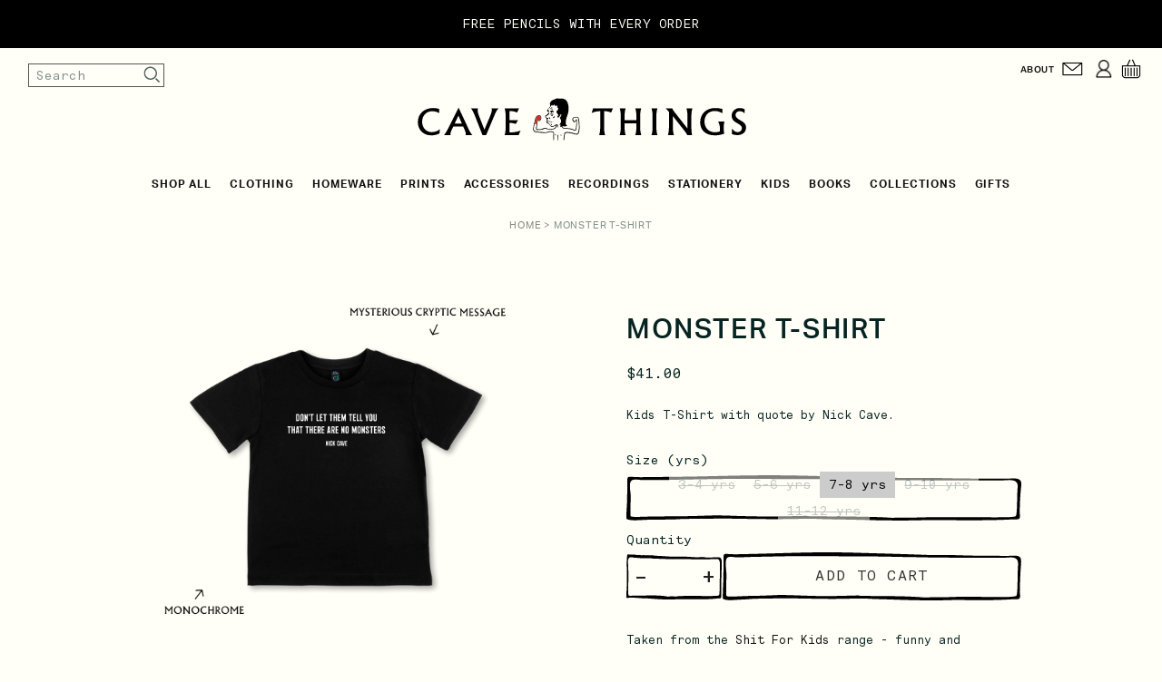

--- FILE ---
content_type: text/html; charset=utf-8
request_url: https://cavethings.com/en-au/products/monster-t-shirt
body_size: 38570
content:
<!DOCTYPE html>
<html class="no-js no-touch" lang="en">

<head>
 
    <script id="Cookiebot" src="https://consent.cookiebot.com/uc.js" data-cbid="33aa065f-deb1-4915-842e-bbd5b2110292" type="text/javascript" async></script> 
    <script>
      window.Store = window.Store || {};
      window.Store.id = 36702912652;
    </script>
  <!-- Google Tag Manager -->
  <script>(function(w,d,s,l,i){w[l]=w[l]||[];w[l].push({'gtm.start':
  new Date().getTime(),event:'gtm.js'});var f=d.getElementsByTagName(s)[0],
  j=d.createElement(s),dl=l!='dataLayer'?'&l='+l:'';j.async=true;j.src=
  'https://www.googletagmanager.com/gtm.js?id='+i+dl;f.parentNode.insertBefore(j,f);
  })(window,document,'script','dataLayer','GTM-WD7299S');</script>
  <!-- End Google Tag Manager -->
    <meta charset="utf-8">
    <meta name="google-site-verification" content="MMzFupuLjton2pq-WftqPuuRQykXrKiwHNVPG_b2AT4" />
    <meta name="facebook-domain-verification" content="whdx1revywvkc63j9dksgh9ju0x4k5" />
    <meta http-equiv="X-UA-Compatible" content="IE=edge,chrome=1">
    <meta name="viewport" content="width=device-width,initial-scale=1">
    <!-- Preconnect Domains -->
    <link rel="preconnect" href="https://cdn.shopify.com" crossorigin>
    <link rel="preconnect" href="https://fonts.shopify.com" crossorigin>
    <link rel="preconnect" href="https://monorail-edge.shopifysvc.com">
    <!-- Preload Assets -->
    <link rel="preload" href="//cavethings.com/cdn/shop/t/14/assets/theme.css?v=110501515633891981141763135001" as="style">
    <link rel="preload" href="//cavethings.com/cdn/shop/t/14/assets/cave-things.css?v=17386836228272441481748963627" as="style">
    <link rel="preload" href="//cavethings.com/cdn/shop/t/14/assets/atlantic.js?v=108314982881920516551748963625" as="script">
    <link rel="preload" href="//cavethings.com/cdn/shop/t/14/assets/plugins.js?v=79646608729114258551748957513" as="script">
    <link rel="preload" href="//cavethings.com/cdn/shopifycloud/storefront/assets/themes_support/api.jquery-7ab1a3a4.js" as="script">
    <link rel="preload" href="//cavethings.com/cdn/shop/t/14/assets/atlantic-icons.woff?v=75156632991815219611748957512" as="font" type="font/woff" crossorigin>
    
    
    <title>Monster T-Shirt&ndash; Cave Things
</title>
    
    <meta name="description" content="Taken from the Shit For Kids range - funny and outrageous gifts, homeware and clothing for children. Fabric: Organic cottonColour: BlackPrint: Classic silkscreen print">
    
    
  <link rel="shortcut icon" href="//cavethings.com/cdn/shop/files/Untitled-2_32x32.png?v=1689269327" type="image/png">

    
    
    <link rel="canonical" href="https://cavethings.com/en-au/products/monster-t-shirt" />
    
    <script>window.performance && window.performance.mark && window.performance.mark('shopify.content_for_header.start');</script><meta name="google-site-verification" content="sBzKshoJ-HYEM8cAFeGn8uf0bZTWLOcUJAfFdn6Xntk">
<meta name="facebook-domain-verification" content="m6x66ur3rxgkyw2mpgsebbvo6nge89">
<meta id="shopify-digital-wallet" name="shopify-digital-wallet" content="/36702912652/digital_wallets/dialog">
<meta name="shopify-checkout-api-token" content="cfda9df0c968f6d0496b5481b510eaac">
<meta id="in-context-paypal-metadata" data-shop-id="36702912652" data-venmo-supported="false" data-environment="production" data-locale="en_US" data-paypal-v4="true" data-currency="AUD">
<link rel="alternate" hreflang="x-default" href="https://cavethings.com/products/monster-t-shirt">
<link rel="alternate" hreflang="en-AU" href="https://cavethings.com/en-au/products/monster-t-shirt">
<link rel="alternate" hreflang="en-GB" href="https://cavethings.com/products/monster-t-shirt">
<link rel="alternate" type="application/json+oembed" href="https://cavethings.com/en-au/products/monster-t-shirt.oembed">
<script async="async" src="/checkouts/internal/preloads.js?locale=en-AU"></script>
<link rel="preconnect" href="https://shop.app" crossorigin="anonymous">
<script async="async" src="https://shop.app/checkouts/internal/preloads.js?locale=en-AU&shop_id=36702912652" crossorigin="anonymous"></script>
<script id="apple-pay-shop-capabilities" type="application/json">{"shopId":36702912652,"countryCode":"GB","currencyCode":"AUD","merchantCapabilities":["supports3DS"],"merchantId":"gid:\/\/shopify\/Shop\/36702912652","merchantName":"Cave Things","requiredBillingContactFields":["postalAddress","email","phone"],"requiredShippingContactFields":["postalAddress","email","phone"],"shippingType":"shipping","supportedNetworks":["visa","maestro","masterCard","amex","discover","elo"],"total":{"type":"pending","label":"Cave Things","amount":"1.00"},"shopifyPaymentsEnabled":true,"supportsSubscriptions":true}</script>
<script id="shopify-features" type="application/json">{"accessToken":"cfda9df0c968f6d0496b5481b510eaac","betas":["rich-media-storefront-analytics"],"domain":"cavethings.com","predictiveSearch":true,"shopId":36702912652,"locale":"en"}</script>
<script>var Shopify = Shopify || {};
Shopify.shop = "cave-things.myshopify.com";
Shopify.locale = "en";
Shopify.currency = {"active":"AUD","rate":"2.0420706"};
Shopify.country = "AU";
Shopify.theme = {"name":"Cave-Things-A11Y\/main","id":182838657398,"schema_name":"Atlantic","schema_version":"16.0.0","theme_store_id":null,"role":"main"};
Shopify.theme.handle = "null";
Shopify.theme.style = {"id":null,"handle":null};
Shopify.cdnHost = "cavethings.com/cdn";
Shopify.routes = Shopify.routes || {};
Shopify.routes.root = "/en-au/";</script>
<script type="module">!function(o){(o.Shopify=o.Shopify||{}).modules=!0}(window);</script>
<script>!function(o){function n(){var o=[];function n(){o.push(Array.prototype.slice.apply(arguments))}return n.q=o,n}var t=o.Shopify=o.Shopify||{};t.loadFeatures=n(),t.autoloadFeatures=n()}(window);</script>
<script>
  window.ShopifyPay = window.ShopifyPay || {};
  window.ShopifyPay.apiHost = "shop.app\/pay";
  window.ShopifyPay.redirectState = null;
</script>
<script id="shop-js-analytics" type="application/json">{"pageType":"product"}</script>
<script defer="defer" async type="module" src="//cavethings.com/cdn/shopifycloud/shop-js/modules/v2/client.init-shop-cart-sync_C5BV16lS.en.esm.js"></script>
<script defer="defer" async type="module" src="//cavethings.com/cdn/shopifycloud/shop-js/modules/v2/chunk.common_CygWptCX.esm.js"></script>
<script type="module">
  await import("//cavethings.com/cdn/shopifycloud/shop-js/modules/v2/client.init-shop-cart-sync_C5BV16lS.en.esm.js");
await import("//cavethings.com/cdn/shopifycloud/shop-js/modules/v2/chunk.common_CygWptCX.esm.js");

  window.Shopify.SignInWithShop?.initShopCartSync?.({"fedCMEnabled":true,"windoidEnabled":true});

</script>
<script>
  window.Shopify = window.Shopify || {};
  if (!window.Shopify.featureAssets) window.Shopify.featureAssets = {};
  window.Shopify.featureAssets['shop-js'] = {"shop-cart-sync":["modules/v2/client.shop-cart-sync_ZFArdW7E.en.esm.js","modules/v2/chunk.common_CygWptCX.esm.js"],"init-fed-cm":["modules/v2/client.init-fed-cm_CmiC4vf6.en.esm.js","modules/v2/chunk.common_CygWptCX.esm.js"],"shop-button":["modules/v2/client.shop-button_tlx5R9nI.en.esm.js","modules/v2/chunk.common_CygWptCX.esm.js"],"shop-cash-offers":["modules/v2/client.shop-cash-offers_DOA2yAJr.en.esm.js","modules/v2/chunk.common_CygWptCX.esm.js","modules/v2/chunk.modal_D71HUcav.esm.js"],"init-windoid":["modules/v2/client.init-windoid_sURxWdc1.en.esm.js","modules/v2/chunk.common_CygWptCX.esm.js"],"shop-toast-manager":["modules/v2/client.shop-toast-manager_ClPi3nE9.en.esm.js","modules/v2/chunk.common_CygWptCX.esm.js"],"init-shop-email-lookup-coordinator":["modules/v2/client.init-shop-email-lookup-coordinator_B8hsDcYM.en.esm.js","modules/v2/chunk.common_CygWptCX.esm.js"],"init-shop-cart-sync":["modules/v2/client.init-shop-cart-sync_C5BV16lS.en.esm.js","modules/v2/chunk.common_CygWptCX.esm.js"],"avatar":["modules/v2/client.avatar_BTnouDA3.en.esm.js"],"pay-button":["modules/v2/client.pay-button_FdsNuTd3.en.esm.js","modules/v2/chunk.common_CygWptCX.esm.js"],"init-customer-accounts":["modules/v2/client.init-customer-accounts_DxDtT_ad.en.esm.js","modules/v2/client.shop-login-button_C5VAVYt1.en.esm.js","modules/v2/chunk.common_CygWptCX.esm.js","modules/v2/chunk.modal_D71HUcav.esm.js"],"init-shop-for-new-customer-accounts":["modules/v2/client.init-shop-for-new-customer-accounts_ChsxoAhi.en.esm.js","modules/v2/client.shop-login-button_C5VAVYt1.en.esm.js","modules/v2/chunk.common_CygWptCX.esm.js","modules/v2/chunk.modal_D71HUcav.esm.js"],"shop-login-button":["modules/v2/client.shop-login-button_C5VAVYt1.en.esm.js","modules/v2/chunk.common_CygWptCX.esm.js","modules/v2/chunk.modal_D71HUcav.esm.js"],"init-customer-accounts-sign-up":["modules/v2/client.init-customer-accounts-sign-up_CPSyQ0Tj.en.esm.js","modules/v2/client.shop-login-button_C5VAVYt1.en.esm.js","modules/v2/chunk.common_CygWptCX.esm.js","modules/v2/chunk.modal_D71HUcav.esm.js"],"shop-follow-button":["modules/v2/client.shop-follow-button_Cva4Ekp9.en.esm.js","modules/v2/chunk.common_CygWptCX.esm.js","modules/v2/chunk.modal_D71HUcav.esm.js"],"checkout-modal":["modules/v2/client.checkout-modal_BPM8l0SH.en.esm.js","modules/v2/chunk.common_CygWptCX.esm.js","modules/v2/chunk.modal_D71HUcav.esm.js"],"lead-capture":["modules/v2/client.lead-capture_Bi8yE_yS.en.esm.js","modules/v2/chunk.common_CygWptCX.esm.js","modules/v2/chunk.modal_D71HUcav.esm.js"],"shop-login":["modules/v2/client.shop-login_D6lNrXab.en.esm.js","modules/v2/chunk.common_CygWptCX.esm.js","modules/v2/chunk.modal_D71HUcav.esm.js"],"payment-terms":["modules/v2/client.payment-terms_CZxnsJam.en.esm.js","modules/v2/chunk.common_CygWptCX.esm.js","modules/v2/chunk.modal_D71HUcav.esm.js"]};
</script>
<script>(function() {
  var isLoaded = false;
  function asyncLoad() {
    if (isLoaded) return;
    isLoaded = true;
    var urls = ["https:\/\/egw-app.herokuapp.com\/get_script\/1dad123865b411ed8ad16e117fb4237e.js?v=880245\u0026shop=cave-things.myshopify.com","https:\/\/cdn.hextom.com\/js\/quickannouncementbar.js?shop=cave-things.myshopify.com"];
    for (var i = 0; i < urls.length; i++) {
      var s = document.createElement('script');
      s.type = 'text/javascript';
      s.async = true;
      s.src = urls[i];
      var x = document.getElementsByTagName('script')[0];
      x.parentNode.insertBefore(s, x);
    }
  };
  if(window.attachEvent) {
    window.attachEvent('onload', asyncLoad);
  } else {
    window.addEventListener('load', asyncLoad, false);
  }
})();</script>
<script id="__st">var __st={"a":36702912652,"offset":0,"reqid":"10df705c-c48c-4c45-a852-90cc4fc6b130-1768743605","pageurl":"cavethings.com\/en-au\/products\/monster-t-shirt","u":"6b1fa3ccf1e8","p":"product","rtyp":"product","rid":6605008666764};</script>
<script>window.ShopifyPaypalV4VisibilityTracking = true;</script>
<script id="captcha-bootstrap">!function(){'use strict';const t='contact',e='account',n='new_comment',o=[[t,t],['blogs',n],['comments',n],[t,'customer']],c=[[e,'customer_login'],[e,'guest_login'],[e,'recover_customer_password'],[e,'create_customer']],r=t=>t.map((([t,e])=>`form[action*='/${t}']:not([data-nocaptcha='true']) input[name='form_type'][value='${e}']`)).join(','),a=t=>()=>t?[...document.querySelectorAll(t)].map((t=>t.form)):[];function s(){const t=[...o],e=r(t);return a(e)}const i='password',u='form_key',d=['recaptcha-v3-token','g-recaptcha-response','h-captcha-response',i],f=()=>{try{return window.sessionStorage}catch{return}},m='__shopify_v',_=t=>t.elements[u];function p(t,e,n=!1){try{const o=window.sessionStorage,c=JSON.parse(o.getItem(e)),{data:r}=function(t){const{data:e,action:n}=t;return t[m]||n?{data:e,action:n}:{data:t,action:n}}(c);for(const[e,n]of Object.entries(r))t.elements[e]&&(t.elements[e].value=n);n&&o.removeItem(e)}catch(o){console.error('form repopulation failed',{error:o})}}const l='form_type',E='cptcha';function T(t){t.dataset[E]=!0}const w=window,h=w.document,L='Shopify',v='ce_forms',y='captcha';let A=!1;((t,e)=>{const n=(g='f06e6c50-85a8-45c8-87d0-21a2b65856fe',I='https://cdn.shopify.com/shopifycloud/storefront-forms-hcaptcha/ce_storefront_forms_captcha_hcaptcha.v1.5.2.iife.js',D={infoText:'Protected by hCaptcha',privacyText:'Privacy',termsText:'Terms'},(t,e,n)=>{const o=w[L][v],c=o.bindForm;if(c)return c(t,g,e,D).then(n);var r;o.q.push([[t,g,e,D],n]),r=I,A||(h.body.append(Object.assign(h.createElement('script'),{id:'captcha-provider',async:!0,src:r})),A=!0)});var g,I,D;w[L]=w[L]||{},w[L][v]=w[L][v]||{},w[L][v].q=[],w[L][y]=w[L][y]||{},w[L][y].protect=function(t,e){n(t,void 0,e),T(t)},Object.freeze(w[L][y]),function(t,e,n,w,h,L){const[v,y,A,g]=function(t,e,n){const i=e?o:[],u=t?c:[],d=[...i,...u],f=r(d),m=r(i),_=r(d.filter((([t,e])=>n.includes(e))));return[a(f),a(m),a(_),s()]}(w,h,L),I=t=>{const e=t.target;return e instanceof HTMLFormElement?e:e&&e.form},D=t=>v().includes(t);t.addEventListener('submit',(t=>{const e=I(t);if(!e)return;const n=D(e)&&!e.dataset.hcaptchaBound&&!e.dataset.recaptchaBound,o=_(e),c=g().includes(e)&&(!o||!o.value);(n||c)&&t.preventDefault(),c&&!n&&(function(t){try{if(!f())return;!function(t){const e=f();if(!e)return;const n=_(t);if(!n)return;const o=n.value;o&&e.removeItem(o)}(t);const e=Array.from(Array(32),(()=>Math.random().toString(36)[2])).join('');!function(t,e){_(t)||t.append(Object.assign(document.createElement('input'),{type:'hidden',name:u})),t.elements[u].value=e}(t,e),function(t,e){const n=f();if(!n)return;const o=[...t.querySelectorAll(`input[type='${i}']`)].map((({name:t})=>t)),c=[...d,...o],r={};for(const[a,s]of new FormData(t).entries())c.includes(a)||(r[a]=s);n.setItem(e,JSON.stringify({[m]:1,action:t.action,data:r}))}(t,e)}catch(e){console.error('failed to persist form',e)}}(e),e.submit())}));const S=(t,e)=>{t&&!t.dataset[E]&&(n(t,e.some((e=>e===t))),T(t))};for(const o of['focusin','change'])t.addEventListener(o,(t=>{const e=I(t);D(e)&&S(e,y())}));const B=e.get('form_key'),M=e.get(l),P=B&&M;t.addEventListener('DOMContentLoaded',(()=>{const t=y();if(P)for(const e of t)e.elements[l].value===M&&p(e,B);[...new Set([...A(),...v().filter((t=>'true'===t.dataset.shopifyCaptcha))])].forEach((e=>S(e,t)))}))}(h,new URLSearchParams(w.location.search),n,t,e,['guest_login'])})(!0,!1)}();</script>
<script integrity="sha256-4kQ18oKyAcykRKYeNunJcIwy7WH5gtpwJnB7kiuLZ1E=" data-source-attribution="shopify.loadfeatures" defer="defer" src="//cavethings.com/cdn/shopifycloud/storefront/assets/storefront/load_feature-a0a9edcb.js" crossorigin="anonymous"></script>
<script crossorigin="anonymous" defer="defer" src="//cavethings.com/cdn/shopifycloud/storefront/assets/shopify_pay/storefront-65b4c6d7.js?v=20250812"></script>
<script data-source-attribution="shopify.dynamic_checkout.dynamic.init">var Shopify=Shopify||{};Shopify.PaymentButton=Shopify.PaymentButton||{isStorefrontPortableWallets:!0,init:function(){window.Shopify.PaymentButton.init=function(){};var t=document.createElement("script");t.src="https://cavethings.com/cdn/shopifycloud/portable-wallets/latest/portable-wallets.en.js",t.type="module",document.head.appendChild(t)}};
</script>
<script data-source-attribution="shopify.dynamic_checkout.buyer_consent">
  function portableWalletsHideBuyerConsent(e){var t=document.getElementById("shopify-buyer-consent"),n=document.getElementById("shopify-subscription-policy-button");t&&n&&(t.classList.add("hidden"),t.setAttribute("aria-hidden","true"),n.removeEventListener("click",e))}function portableWalletsShowBuyerConsent(e){var t=document.getElementById("shopify-buyer-consent"),n=document.getElementById("shopify-subscription-policy-button");t&&n&&(t.classList.remove("hidden"),t.removeAttribute("aria-hidden"),n.addEventListener("click",e))}window.Shopify?.PaymentButton&&(window.Shopify.PaymentButton.hideBuyerConsent=portableWalletsHideBuyerConsent,window.Shopify.PaymentButton.showBuyerConsent=portableWalletsShowBuyerConsent);
</script>
<script data-source-attribution="shopify.dynamic_checkout.cart.bootstrap">document.addEventListener("DOMContentLoaded",(function(){function t(){return document.querySelector("shopify-accelerated-checkout-cart, shopify-accelerated-checkout")}if(t())Shopify.PaymentButton.init();else{new MutationObserver((function(e,n){t()&&(Shopify.PaymentButton.init(),n.disconnect())})).observe(document.body,{childList:!0,subtree:!0})}}));
</script>
<link id="shopify-accelerated-checkout-styles" rel="stylesheet" media="screen" href="https://cavethings.com/cdn/shopifycloud/portable-wallets/latest/accelerated-checkout-backwards-compat.css" crossorigin="anonymous">
<style id="shopify-accelerated-checkout-cart">
        #shopify-buyer-consent {
  margin-top: 1em;
  display: inline-block;
  width: 100%;
}

#shopify-buyer-consent.hidden {
  display: none;
}

#shopify-subscription-policy-button {
  background: none;
  border: none;
  padding: 0;
  text-decoration: underline;
  font-size: inherit;
  cursor: pointer;
}

#shopify-subscription-policy-button::before {
  box-shadow: none;
}

      </style>

<script>window.performance && window.performance.mark && window.performance.mark('shopify.content_for_header.end');</script>
    
    















<meta property="og:site_name" content="Cave Things">
<meta property="og:url" content="https://cavethings.com/en-au/products/monster-t-shirt">
<meta property="og:title" content="Monster T-Shirt">
<meta property="og:type" content="website">
<meta property="og:description" content="Taken from the Shit For Kids range - funny and outrageous gifts, homeware and clothing for children. Fabric: Organic cottonColour: BlackPrint: Classic silkscreen print">




    
    
    

    
    
    <meta
      property="og:image"
      content="https://cavethings.com/cdn/shop/products/SFK_QUOTE_MONSTER_Front_1200x1200.png?v=1621332497"
    />
    <meta
      property="og:image:secure_url"
      content="https://cavethings.com/cdn/shop/products/SFK_QUOTE_MONSTER_Front_1200x1200.png?v=1621332497"
    />
    <meta property="og:image:width" content="1200" />
    <meta property="og:image:height" content="1200" />
    
    
    <meta property="og:image:alt" content="Social media image" />
  
















<meta name="twitter:title" content="Monster T-Shirt">
<meta name="twitter:description" content="Taken from the Shit For Kids range - funny and outrageous gifts, homeware and clothing for children. Fabric: Organic cottonColour: BlackPrint: Classic silkscreen print">


    
    
    
      
      
      <meta name="twitter:card" content="summary">
    
    
    <meta
      property="twitter:image"
      content="https://cavethings.com/cdn/shop/products/SFK_QUOTE_MONSTER_Front_1200x1200_crop_center.png?v=1621332497"
    />
    <meta property="twitter:image:width" content="1200" />
    <meta property="twitter:image:height" content="1200" />
    
    
    <meta property="twitter:image:alt" content="Social media image" />
  


    <script>
        document.documentElement.className=document.documentElement.className.replace(/\bno-js\b/,'js');
    if(window.Shopify&&window.Shopify.designMode)document.documentElement.className+=' in-theme-editor';
    if(('ontouchstart' in window)||window.DocumentTouch&&document instanceof DocumentTouch)document.documentElement.className=document.documentElement.className.replace(/\bno-touch\b/,'has-touch');
  </script>
    <!-- Theme CSS -->
    <link rel="stylesheet" href="//cavethings.com/cdn/shop/t/14/assets/theme.css?v=110501515633891981141763135001">
    <link rel="stylesheet" href="//cavethings.com/cdn/shop/t/14/assets/cave-things.css?v=17386836228272441481748963627">
    <link href="//cavethings.com/cdn/shop/t/14/assets/owl.carousel.min.css?v=70516089817612781961748957512" type="text/css" rel="stylesheet">
  
    <!-- Store object -->
    
    <script>
        window.Theme = {};
    Theme.version = "16.0.0";
    Theme.name = 'Atlantic';
    Theme.products = new Array();
    Theme.shippingCalcErrorMessage = "Error: zip / postal code --error_message--";
    Theme.shippingCalcMultiRates = "There are --number_of_rates-- shipping rates available for --address--, starting at --rate--.";
    Theme.shippingCalcOneRate = "There is one shipping rate available for --address--.";
    Theme.shippingCalcNoRates = "We do not ship to this destination.";
    Theme.shippingCalcRateValues = "--rate_title-- at --rate--";
    Theme.userLoggedIn = false;
    Theme.userAddress = '';
    Theme.centerHeader = false;
  
    Theme.cartItemsOne = "item";
    Theme.cartItemsOther = "items";
  
    Theme.addToCart = "Add to cart";
    Theme.soldOut = "Sold out";
    Theme.unavailable = "Unavailable";
    Theme.routes = {
      "root_url": "/en-au",
      "account_url": "/en-au/account",
      "account_login_url": "/en-au/account/login",
      "account_logout_url": "/en-au/account/logout",
      "account_register_url": "/en-au/account/register",
      "account_addresses_url": "/en-au/account/addresses",
      "collections_url": "/en-au/collections",
      "all_products_collection_url": "/en-au/collections/all",
      "search_url": "/en-au/search",
      "cart_url": "/en-au/cart",
      "cart_add_url": "/en-au/cart/add",
      "cart_change_url": "/en-au/cart/change",
      "cart_clear_url": "/en-au/cart/clear",
      "product_recommendations_url": "/en-au/recommendations/products",
      "predictive_search_url": "/en-au/search/suggest",
    };
  </script>
    
    
  <script src="https://ajax.googleapis.com/ajax/libs/jquery/3.6.4/jquery.min.js"></script>

  <!-- Facebook Pixel Code -->
  <script type="text/plain" data-cookieconsent="marketing">
  !function(f,b,e,v,n,t,s)
  {if(f.fbq)return;n=f.fbq=function(){n.callMethod?
  n.callMethod.apply(n,arguments):n.queue.push(arguments)};
  if(!f._fbq)f._fbq=n;n.push=n;n.loaded=!0;n.version='2.0';
  n.queue=[];t=b.createElement(e);t.async=!0;
  t.src=v;s=b.getElementsByTagName(e)[0];
  s.parentNode.insertBefore(t,s)}(window, document,'script',
  'https://connect.facebook.net/en_US/fbevents.js');
  fbq('init', '144486224200640');
  fbq('track', 'PageView');
  </script>
  <noscript><img height="1" width="1" style="display:none"
  src="https://www.facebook.com/tr?id=144486224200640&ev=PageView&noscript=1"
  /></noscript>
  <!-- End Facebook Pixel Code -->

  <!-- Global site tag (gtag.js) - Google Analytics -->
  <script type="text/plain" data-cookieconsent="marketing" src="https://www.googletagmanager.com/gtag/js?id=UA-36250388-4"></script>
  <script>
    window.dataLayer = window.dataLayer || [];
    function gtag(){dataLayer.push(arguments);}
    gtag('js', new Date());

    gtag('config', 'AW-960533644');
  </script>
  <!-- Hotjar Tracking Code for https://www.cavethings.com -->
  <script>
      (function(h,o,t,j,a,r){
          h.hj=h.hj||function(){(h.hj.q=h.hj.q||[]).push(arguments)};
          h._hjSettings={hjid:3106552,hjsv:6};
          a=o.getElementsByTagName('head')[0];
          r=o.createElement('script');r.async=1;
          r.src=t+h._hjSettings.hjid+j+h._hjSettings.hjsv;
          a.appendChild(r);
      })(window,document,'https://static.hotjar.com/c/hotjar-','.js?sv=');
  </script>
  
<!-- BEGIN app block: shopify://apps/minmaxify-order-limits/blocks/app-embed-block/3acfba32-89f3-4377-ae20-cbb9abc48475 --><script type="text/javascript" src="https://limits.minmaxify.com/cave-things.myshopify.com?v=82e&r=20220811185809"></script>

<!-- END app block --><!-- BEGIN app block: shopify://apps/klaviyo-email-marketing-sms/blocks/klaviyo-onsite-embed/2632fe16-c075-4321-a88b-50b567f42507 -->












  <script async src="https://static.klaviyo.com/onsite/js/VBYVUR/klaviyo.js?company_id=VBYVUR"></script>
  <script>!function(){if(!window.klaviyo){window._klOnsite=window._klOnsite||[];try{window.klaviyo=new Proxy({},{get:function(n,i){return"push"===i?function(){var n;(n=window._klOnsite).push.apply(n,arguments)}:function(){for(var n=arguments.length,o=new Array(n),w=0;w<n;w++)o[w]=arguments[w];var t="function"==typeof o[o.length-1]?o.pop():void 0,e=new Promise((function(n){window._klOnsite.push([i].concat(o,[function(i){t&&t(i),n(i)}]))}));return e}}})}catch(n){window.klaviyo=window.klaviyo||[],window.klaviyo.push=function(){var n;(n=window._klOnsite).push.apply(n,arguments)}}}}();</script>

  
    <script id="viewed_product">
      if (item == null) {
        var _learnq = _learnq || [];

        var MetafieldReviews = null
        var MetafieldYotpoRating = null
        var MetafieldYotpoCount = null
        var MetafieldLooxRating = null
        var MetafieldLooxCount = null
        var okendoProduct = null
        var okendoProductReviewCount = null
        var okendoProductReviewAverageValue = null
        try {
          // The following fields are used for Customer Hub recently viewed in order to add reviews.
          // This information is not part of __kla_viewed. Instead, it is part of __kla_viewed_reviewed_items
          MetafieldReviews = {};
          MetafieldYotpoRating = null
          MetafieldYotpoCount = null
          MetafieldLooxRating = null
          MetafieldLooxCount = null

          okendoProduct = null
          // If the okendo metafield is not legacy, it will error, which then requires the new json formatted data
          if (okendoProduct && 'error' in okendoProduct) {
            okendoProduct = null
          }
          okendoProductReviewCount = okendoProduct ? okendoProduct.reviewCount : null
          okendoProductReviewAverageValue = okendoProduct ? okendoProduct.reviewAverageValue : null
        } catch (error) {
          console.error('Error in Klaviyo onsite reviews tracking:', error);
        }

        var item = {
          Name: "Monster T-Shirt",
          ProductID: 6605008666764,
          Categories: ["2 tees offer","All","Clothing","Halloween Collection","Halloween Picks","Kids","Shit for Kids","T-Shirts"],
          ImageURL: "https://cavethings.com/cdn/shop/products/SFK_QUOTE_MONSTER_Front_grande.png?v=1621332497",
          URL: "https://cavethings.com/en-au/products/monster-t-shirt",
          Brand: "Cave Things",
          Price: "$41.00",
          Value: "41.00",
          CompareAtPrice: "$0.00"
        };
        _learnq.push(['track', 'Viewed Product', item]);
        _learnq.push(['trackViewedItem', {
          Title: item.Name,
          ItemId: item.ProductID,
          Categories: item.Categories,
          ImageUrl: item.ImageURL,
          Url: item.URL,
          Metadata: {
            Brand: item.Brand,
            Price: item.Price,
            Value: item.Value,
            CompareAtPrice: item.CompareAtPrice
          },
          metafields:{
            reviews: MetafieldReviews,
            yotpo:{
              rating: MetafieldYotpoRating,
              count: MetafieldYotpoCount,
            },
            loox:{
              rating: MetafieldLooxRating,
              count: MetafieldLooxCount,
            },
            okendo: {
              rating: okendoProductReviewAverageValue,
              count: okendoProductReviewCount,
            }
          }
        }]);
      }
    </script>
  




  <script>
    window.klaviyoReviewsProductDesignMode = false
  </script>







<!-- END app block --><!-- BEGIN app block: shopify://apps/eg-auto-add-to-cart/blocks/app-embed/0f7d4f74-1e89-4820-aec4-6564d7e535d2 -->










  
    <script
      async
      type="text/javascript"
      src="https://cdn.506.io/eg/script.js?shop=cave-things.myshopify.com&v=7"
    ></script>
  



  <meta id="easygift-shop" itemid="c2hvcF8kXzE3Njg3NDM2MDU=" content="{&quot;isInstalled&quot;:true,&quot;installedOn&quot;:&quot;2022-11-18T16:44:24.439Z&quot;,&quot;appVersion&quot;:&quot;3.0&quot;,&quot;subscriptionName&quot;:&quot;Standard&quot;,&quot;cartAnalytics&quot;:true,&quot;freeTrialEndsOn&quot;:null,&quot;settings&quot;:{&quot;reminderBannerStyle&quot;:{&quot;position&quot;:{&quot;horizontal&quot;:&quot;right&quot;,&quot;vertical&quot;:&quot;bottom&quot;},&quot;imageUrl&quot;:null,&quot;closingMode&quot;:&quot;doNotAutoClose&quot;,&quot;cssStyles&quot;:&quot;&quot;,&quot;displayAfter&quot;:5,&quot;headerText&quot;:&quot;&quot;,&quot;primaryColor&quot;:&quot;#000000&quot;,&quot;reshowBannerAfter&quot;:&quot;everyNewSession&quot;,&quot;selfcloseAfter&quot;:5,&quot;showImage&quot;:false,&quot;subHeaderText&quot;:&quot;&quot;},&quot;addedItemIdentifier&quot;:&quot;_Gifted&quot;,&quot;ignoreOtherAppLineItems&quot;:null,&quot;customVariantsInfoLifetimeMins&quot;:1440,&quot;redirectPath&quot;:null,&quot;ignoreNonStandardCartRequests&quot;:false,&quot;bannerStyle&quot;:{&quot;position&quot;:{&quot;horizontal&quot;:&quot;right&quot;,&quot;vertical&quot;:&quot;bottom&quot;},&quot;cssStyles&quot;:null,&quot;primaryColor&quot;:&quot;#000000&quot;},&quot;themePresetId&quot;:null,&quot;notificationStyle&quot;:{&quot;position&quot;:{&quot;horizontal&quot;:null,&quot;vertical&quot;:null},&quot;primaryColor&quot;:null,&quot;duration&quot;:null,&quot;cssStyles&quot;:null,&quot;hasCustomizations&quot;:false},&quot;fetchCartData&quot;:false,&quot;useLocalStorage&quot;:{&quot;expiryMinutes&quot;:null,&quot;enabled&quot;:false},&quot;popupStyle&quot;:{&quot;primaryColor&quot;:null,&quot;secondaryColor&quot;:null,&quot;cssStyles&quot;:null,&quot;addButtonText&quot;:null,&quot;dismissButtonText&quot;:null,&quot;outOfStockButtonText&quot;:null,&quot;imageUrl&quot;:null,&quot;closeModalOutsideClick&quot;:true,&quot;hasCustomizations&quot;:false,&quot;showProductLink&quot;:false,&quot;subscriptionLabel&quot;:&quot;Subscription Plan&quot;},&quot;refreshAfterBannerClick&quot;:false,&quot;disableReapplyRules&quot;:false,&quot;disableReloadOnFailedAddition&quot;:false,&quot;autoReloadCartPage&quot;:false,&quot;ajaxRedirectPath&quot;:null,&quot;allowSimultaneousRequests&quot;:false,&quot;applyRulesOnCheckout&quot;:false,&quot;enableCartCtrlOverrides&quot;:true,&quot;scriptSettings&quot;:{&quot;branding&quot;:{&quot;show&quot;:false,&quot;removalRequestSent&quot;:null},&quot;productPageRedirection&quot;:{&quot;enabled&quot;:false,&quot;products&quot;:[],&quot;redirectionURL&quot;:&quot;\/&quot;},&quot;debugging&quot;:{&quot;enabled&quot;:false,&quot;enabledOn&quot;:null,&quot;stringifyObj&quot;:false},&quot;customCSS&quot;:null,&quot;delayUpdates&quot;:2000,&quot;decodePayload&quot;:false,&quot;hideAlertsOnFrontend&quot;:false,&quot;removeEGPropertyFromSplitActionLineItems&quot;:false,&quot;fetchProductInfoFromSavedDomain&quot;:false,&quot;enableBuyNowInterceptions&quot;:false,&quot;removeProductsAddedFromExpiredRules&quot;:false,&quot;useFinalPrice&quot;:false,&quot;hideGiftedPropertyText&quot;:false,&quot;fetchCartDataBeforeRequest&quot;:false}},&quot;translations&quot;:null,&quot;defaultLocale&quot;:&quot;en&quot;,&quot;shopDomain&quot;:&quot;cavethings.com&quot;}">


<script defer>
  (async function() {
    try {

      const blockVersion = "v3"
      if (blockVersion != "v3") {
        return
      }

      let metaErrorFlag = false;
      if (metaErrorFlag) {
        return
      }

      // Parse metafields as JSON
      const metafields = {"easygift-rule-655b6daf3d9874b93e41eefe":{"schedule":{"enabled":false,"starts":null,"ends":null},"trigger":{"productTags":{"targets":[],"collectionInfo":null,"sellingPlan":null},"type":"cartValue","minCartValue":3,"hasUpperCartValue":false,"upperCartValue":null,"products":[],"collections":[],"condition":null,"conditionMin":null,"conditionMax":null,"collectionSellingPlanType":null},"action":{"notification":{"enabled":false,"headerText":null,"subHeaderText":null,"showImage":false,"imageUrl":""},"discount":{"easygiftAppDiscount":false,"discountType":"percentage","issue":null,"type":"shpPromo","id":"gid:\/\/shopify\/DiscountCodeNode\/1130995024012","code":"Free Pencils","title":"Free Pencils","createdByEasyGift":true,"value":100},"popupOptions":{"showVariantsSeparately":false,"hideOOSItems":false,"headline":"FREE PACK OF PENCILS WITH EVERY ORDER","subHeadline":null,"showItemsPrice":false,"popupDismissable":false,"imageUrl":null,"persistPopup":false,"rewardQuantity":1,"showDiscountedPrice":false},"banner":{"enabled":false,"headerText":null,"subHeaderText":null,"showImage":false,"imageUrl":null,"displayAfter":"5","closingMode":"doNotAutoClose","selfcloseAfter":"5","reshowBannerAfter":"everyNewSession","redirectLink":null},"type":"offerToCustomer","products":[{"handle":"devil-pencils","title":"Devil Pencils","id":"6567875575948","gid":"gid:\/\/shopify\/Product\/6567875575948","hasOnlyDefaultVariant":true,"variants":[{"title":"Default Title","displayName":"Devil Pencils - Default Title","id":"39315523600524","gid":"gid:\/\/shopify\/ProductVariant\/39315523600524","showVariantName":false}]},{"handle":"flowers-pencil-set","title":"Flower Pencils","id":"6567873806476","gid":"gid:\/\/shopify\/Product\/6567873806476","hasOnlyDefaultVariant":true,"variants":[{"title":"Default Title","displayName":"Flower Pencils - Default Title","id":"39315516883084","gid":"gid:\/\/shopify\/ProductVariant\/39315516883084","showVariantName":false}]},{"handle":"madness-pencils","title":"Madness Pencils","id":"5259841208460","gid":"gid:\/\/shopify\/Product\/5259841208460","hasOnlyDefaultVariant":true,"variants":[{"title":"Default Title","displayName":"Madness Pencils - Default Title","id":"34420664893580","gid":"gid:\/\/shopify\/ProductVariant\/34420664893580","showVariantName":false}]},{"handle":"random-pencils","title":"Random Pencils","id":"6567876231308","gid":"gid:\/\/shopify\/Product\/6567876231308","hasOnlyDefaultVariant":true,"variants":[{"title":"Default Title","displayName":"Random Pencils - Default Title","id":"39315526287500","gid":"gid:\/\/shopify\/ProductVariant\/39315526287500","showVariantName":false}]},{"handle":"sex-pencil-set","title":"Sex Pencils","id":"6567874199692","gid":"gid:\/\/shopify\/Product\/6567874199692","hasOnlyDefaultVariant":true,"variants":[{"title":"Default Title","displayName":"Sex Pencils - Default Title","id":"39315518095500","gid":"gid:\/\/shopify\/ProductVariant\/39315518095500","showVariantName":false}]},{"handle":"war-pencils","title":"War Pencils","id":"5259840323724","gid":"gid:\/\/shopify\/Product\/5259840323724","hasOnlyDefaultVariant":true,"variants":[{"title":"Default Title","displayName":"War Pencils - Default Title","id":"34420664107148","gid":"gid:\/\/shopify\/ProductVariant\/34420664107148","showVariantName":false}]}],"limit":1,"preventProductRemoval":false,"addAvailableProducts":false},"targeting":{"link":{"destination":null,"data":null,"cookieLifetime":14},"additionalCriteria":{"geo":{"include":[],"exclude":[]},"type":null,"customerTags":[],"customerTagsExcluded":[],"customerId":[],"orderCount":null,"hasOrderCountMax":false,"orderCountMax":null,"totalSpent":null,"hasTotalSpentMax":false,"totalSpentMax":null},"type":"all"},"settings":{"showReminderBanner":false,"worksInReverse":true,"runsOncePerSession":false,"preventAddedItemPurchase":false},"_id":"655b6daf3d9874b93e41eefe","name":"FREE PACK OF PENCILS WITH EVERY ORDER","store":"6377b662c3ba4f43a7cc7cde","shop":"cave-things","active":true,"createdAt":"2023-11-20T14:31:11.971Z","updatedAt":"2025-12-12T17:11:00.861Z","__v":0,"translations":null}};

      // Process metafields in JavaScript
      let savedRulesArray = [];
      for (const [key, value] of Object.entries(metafields)) {
        if (value) {
          for (const prop in value) {
            // avoiding Object.Keys for performance gain -- no need to make an array of keys.
            savedRulesArray.push(value);
            break;
          }
        }
      }

      const metaTag = document.createElement('meta');
      metaTag.id = 'easygift-rules';
      metaTag.content = JSON.stringify(savedRulesArray);
      metaTag.setAttribute('itemid', 'cnVsZXNfJF8xNzY4NzQzNjA1');

      document.head.appendChild(metaTag);
      } catch (err) {
        
      }
  })();
</script>


  <script
    type="text/javascript"
    defer
  >

    (function () {
      try {
        window.EG_INFO = window.EG_INFO || {};
        var shopInfo = {"isInstalled":true,"installedOn":"2022-11-18T16:44:24.439Z","appVersion":"3.0","subscriptionName":"Standard","cartAnalytics":true,"freeTrialEndsOn":null,"settings":{"reminderBannerStyle":{"position":{"horizontal":"right","vertical":"bottom"},"imageUrl":null,"closingMode":"doNotAutoClose","cssStyles":"","displayAfter":5,"headerText":"","primaryColor":"#000000","reshowBannerAfter":"everyNewSession","selfcloseAfter":5,"showImage":false,"subHeaderText":""},"addedItemIdentifier":"_Gifted","ignoreOtherAppLineItems":null,"customVariantsInfoLifetimeMins":1440,"redirectPath":null,"ignoreNonStandardCartRequests":false,"bannerStyle":{"position":{"horizontal":"right","vertical":"bottom"},"cssStyles":null,"primaryColor":"#000000"},"themePresetId":null,"notificationStyle":{"position":{"horizontal":null,"vertical":null},"primaryColor":null,"duration":null,"cssStyles":null,"hasCustomizations":false},"fetchCartData":false,"useLocalStorage":{"expiryMinutes":null,"enabled":false},"popupStyle":{"primaryColor":null,"secondaryColor":null,"cssStyles":null,"addButtonText":null,"dismissButtonText":null,"outOfStockButtonText":null,"imageUrl":null,"closeModalOutsideClick":true,"hasCustomizations":false,"showProductLink":false,"subscriptionLabel":"Subscription Plan"},"refreshAfterBannerClick":false,"disableReapplyRules":false,"disableReloadOnFailedAddition":false,"autoReloadCartPage":false,"ajaxRedirectPath":null,"allowSimultaneousRequests":false,"applyRulesOnCheckout":false,"enableCartCtrlOverrides":true,"scriptSettings":{"branding":{"show":false,"removalRequestSent":null},"productPageRedirection":{"enabled":false,"products":[],"redirectionURL":"\/"},"debugging":{"enabled":false,"enabledOn":null,"stringifyObj":false},"customCSS":null,"delayUpdates":2000,"decodePayload":false,"hideAlertsOnFrontend":false,"removeEGPropertyFromSplitActionLineItems":false,"fetchProductInfoFromSavedDomain":false,"enableBuyNowInterceptions":false,"removeProductsAddedFromExpiredRules":false,"useFinalPrice":false,"hideGiftedPropertyText":false,"fetchCartDataBeforeRequest":false}},"translations":null,"defaultLocale":"en","shopDomain":"cavethings.com"};
        var productRedirectionEnabled = shopInfo.settings.scriptSettings.productPageRedirection.enabled;
        if (["Unlimited", "Enterprise"].includes(shopInfo.subscriptionName) && productRedirectionEnabled) {
          var products = shopInfo.settings.scriptSettings.productPageRedirection.products;
          if (products.length > 0) {
            var productIds = products.map(function(prod) {
              var productGid = prod.id;
              var productIdNumber = parseInt(productGid.split('/').pop());
              return productIdNumber;
            });
            var productInfo = {"id":6605008666764,"title":"Monster T-Shirt","handle":"monster-t-shirt","description":"\u003cstyle type=\"text\/css\"\u003e\u003c!--\ntd {border: 1px solid #cccccc;}br {mso-data-placement:same-cell;}\n--\u003e\u003c\/style\u003e\n\u003cp\u003e\u003cspan data-sheets-userformat='{\"2\":3007,\"3\":{\"1\":0},\"4\":{\"1\":2,\"2\":11982760},\"5\":{\"1\":[{\"1\":2,\"2\":0,\"5\":{\"1\":2,\"2\":0}},{\"1\":0,\"2\":0,\"3\":3},{\"1\":1,\"2\":0,\"4\":1}]},\"6\":{\"1\":[{\"1\":2,\"2\":0,\"5\":{\"1\":2,\"2\":0}},{\"1\":0,\"2\":0,\"3\":3},{\"1\":1,\"2\":0,\"4\":1}]},\"7\":{\"1\":[{\"1\":2,\"2\":0,\"5\":{\"1\":2,\"2\":0}},{\"1\":0,\"2\":0,\"3\":3},{\"1\":1,\"2\":0,\"4\":1}]},\"8\":{\"1\":[{\"1\":2,\"2\":0,\"5\":{\"1\":2,\"2\":0}},{\"1\":0,\"2\":0,\"3\":3},{\"1\":1,\"2\":0,\"4\":1}]},\"10\":0,\"11\":4,\"12\":0,\"14\":{\"1\":2,\"2\":0}}' data-sheets-value='{\"1\":2,\"2\":\"Taken from the ‘Shit For Kids’ range - funny and outrageous gifts, homeware and clothing for children. \\n\\nFabric: Organic cotton\\nColour: Black\\nPrint: Classic silkscreen print\"}'\u003eTaken from the \u003ca href=\"https:\/\/cavethings.com\/collections\/kids\" title=\"Shit For Kids\" target=\"_blank\"\u003eShit For Kids\u003c\/a\u003e range - funny and outrageous gifts, homeware and clothing for children. \u003cbr\u003e\u003cbr\u003eFabric: Organic cotton\u003cbr\u003eColour: Black\u003cbr\u003ePrint: Classic silkscreen print\u003c\/span\u003e\u003cbr\u003e\u003c\/p\u003e","published_at":"2023-06-19T09:37:11+01:00","created_at":"2021-05-13T20:34:21+01:00","vendor":"Cave Things","type":"Apparel","tags":["clothing","halloween23","kids-tee","SFK","t-shirt","UNDER100","UNDER50","wrapped:disabled"],"price":4100,"price_min":4100,"price_max":4100,"available":true,"price_varies":false,"compare_at_price":null,"compare_at_price_min":0,"compare_at_price_max":0,"compare_at_price_varies":false,"variants":[{"id":54819546988918,"title":"3-4 yrs","option1":"3-4 yrs","option2":null,"option3":null,"sku":"CAV098A-TSBLK-3-4yrs","requires_shipping":true,"taxable":true,"featured_image":null,"available":false,"name":"Monster T-Shirt - 3-4 yrs","public_title":"3-4 yrs","options":["3-4 yrs"],"price":4100,"weight":150,"compare_at_price":null,"inventory_management":"shopify","barcode":null,"requires_selling_plan":false,"selling_plan_allocations":[],"quantity_rule":{"min":1,"max":null,"increment":1}},{"id":54819547021686,"title":"5-6 yrs","option1":"5-6 yrs","option2":null,"option3":null,"sku":"CAV098A-TSBLK-5-6yrs","requires_shipping":true,"taxable":true,"featured_image":null,"available":false,"name":"Monster T-Shirt - 5-6 yrs","public_title":"5-6 yrs","options":["5-6 yrs"],"price":4100,"weight":150,"compare_at_price":null,"inventory_management":"shopify","barcode":null,"requires_selling_plan":false,"selling_plan_allocations":[],"quantity_rule":{"min":1,"max":null,"increment":1}},{"id":54819547054454,"title":"7-8 yrs","option1":"7-8 yrs","option2":null,"option3":null,"sku":"CAV098A-TSBLK-7-8yrs3","requires_shipping":true,"taxable":true,"featured_image":null,"available":true,"name":"Monster T-Shirt - 7-8 yrs","public_title":"7-8 yrs","options":["7-8 yrs"],"price":4100,"weight":150,"compare_at_price":null,"inventory_management":"shopify","barcode":null,"requires_selling_plan":false,"selling_plan_allocations":[],"quantity_rule":{"min":1,"max":null,"increment":1}},{"id":54819547087222,"title":"9-10 yrs","option1":"9-10 yrs","option2":null,"option3":null,"sku":"CAV098A-TSBLK-9-10yrs","requires_shipping":true,"taxable":true,"featured_image":null,"available":false,"name":"Monster T-Shirt - 9-10 yrs","public_title":"9-10 yrs","options":["9-10 yrs"],"price":4100,"weight":150,"compare_at_price":null,"inventory_management":"shopify","barcode":null,"requires_selling_plan":false,"selling_plan_allocations":[],"quantity_rule":{"min":1,"max":null,"increment":1}},{"id":54819547119990,"title":"11-12 yrs","option1":"11-12 yrs","option2":null,"option3":null,"sku":"CAV098A-TSBLK-11-12yrs","requires_shipping":true,"taxable":true,"featured_image":null,"available":false,"name":"Monster T-Shirt - 11-12 yrs","public_title":"11-12 yrs","options":["11-12 yrs"],"price":4100,"weight":150,"compare_at_price":null,"inventory_management":"shopify","barcode":null,"requires_selling_plan":false,"selling_plan_allocations":[],"quantity_rule":{"min":1,"max":null,"increment":1}}],"images":["\/\/cavethings.com\/cdn\/shop\/products\/SFK_QUOTE_MONSTER_Front.png?v=1621332497","\/\/cavethings.com\/cdn\/shop\/products\/CopyofSFK_QUOTE_Tee_Back.png?v=1621332497"],"featured_image":"\/\/cavethings.com\/cdn\/shop\/products\/SFK_QUOTE_MONSTER_Front.png?v=1621332497","options":["Size (yrs)"],"media":[{"alt":null,"id":20601802457228,"position":1,"preview_image":{"aspect_ratio":1.0,"height":3727,"width":3727,"src":"\/\/cavethings.com\/cdn\/shop\/products\/SFK_QUOTE_MONSTER_Front.png?v=1621332497"},"aspect_ratio":1.0,"height":3727,"media_type":"image","src":"\/\/cavethings.com\/cdn\/shop\/products\/SFK_QUOTE_MONSTER_Front.png?v=1621332497","width":3727},{"alt":null,"id":20601802489996,"position":2,"preview_image":{"aspect_ratio":1.0,"height":3727,"width":3727,"src":"\/\/cavethings.com\/cdn\/shop\/products\/CopyofSFK_QUOTE_Tee_Back.png?v=1621332497"},"aspect_ratio":1.0,"height":3727,"media_type":"image","src":"\/\/cavethings.com\/cdn\/shop\/products\/CopyofSFK_QUOTE_Tee_Back.png?v=1621332497","width":3727}],"requires_selling_plan":false,"selling_plan_groups":[],"content":"\u003cstyle type=\"text\/css\"\u003e\u003c!--\ntd {border: 1px solid #cccccc;}br {mso-data-placement:same-cell;}\n--\u003e\u003c\/style\u003e\n\u003cp\u003e\u003cspan data-sheets-userformat='{\"2\":3007,\"3\":{\"1\":0},\"4\":{\"1\":2,\"2\":11982760},\"5\":{\"1\":[{\"1\":2,\"2\":0,\"5\":{\"1\":2,\"2\":0}},{\"1\":0,\"2\":0,\"3\":3},{\"1\":1,\"2\":0,\"4\":1}]},\"6\":{\"1\":[{\"1\":2,\"2\":0,\"5\":{\"1\":2,\"2\":0}},{\"1\":0,\"2\":0,\"3\":3},{\"1\":1,\"2\":0,\"4\":1}]},\"7\":{\"1\":[{\"1\":2,\"2\":0,\"5\":{\"1\":2,\"2\":0}},{\"1\":0,\"2\":0,\"3\":3},{\"1\":1,\"2\":0,\"4\":1}]},\"8\":{\"1\":[{\"1\":2,\"2\":0,\"5\":{\"1\":2,\"2\":0}},{\"1\":0,\"2\":0,\"3\":3},{\"1\":1,\"2\":0,\"4\":1}]},\"10\":0,\"11\":4,\"12\":0,\"14\":{\"1\":2,\"2\":0}}' data-sheets-value='{\"1\":2,\"2\":\"Taken from the ‘Shit For Kids’ range - funny and outrageous gifts, homeware and clothing for children. \\n\\nFabric: Organic cotton\\nColour: Black\\nPrint: Classic silkscreen print\"}'\u003eTaken from the \u003ca href=\"https:\/\/cavethings.com\/collections\/kids\" title=\"Shit For Kids\" target=\"_blank\"\u003eShit For Kids\u003c\/a\u003e range - funny and outrageous gifts, homeware and clothing for children. \u003cbr\u003e\u003cbr\u003eFabric: Organic cotton\u003cbr\u003eColour: Black\u003cbr\u003ePrint: Classic silkscreen print\u003c\/span\u003e\u003cbr\u003e\u003c\/p\u003e"};
            var isProductInList = productIds.includes(productInfo.id);
            if (isProductInList) {
              var redirectionURL = shopInfo.settings.scriptSettings.productPageRedirection.redirectionURL;
              if (redirectionURL) {
                window.location = redirectionURL;
              }
            }
          }
        }

        

          var rawPriceString = "41.00";
    
          rawPriceString = rawPriceString.trim();
    
          var normalisedPrice;

          function processNumberString(str) {
            // Helper to find the rightmost index of '.', ',' or "'"
            const lastDot = str.lastIndexOf('.');
            const lastComma = str.lastIndexOf(',');
            const lastApostrophe = str.lastIndexOf("'");
            const lastIndex = Math.max(lastDot, lastComma, lastApostrophe);

            // If no punctuation, remove any stray spaces and return
            if (lastIndex === -1) {
              return str.replace(/[.,'\s]/g, '');
            }

            // Extract parts
            const before = str.slice(0, lastIndex).replace(/[.,'\s]/g, '');
            const after = str.slice(lastIndex + 1).replace(/[.,'\s]/g, '');

            // If the after part is 1 or 2 digits, treat as decimal
            if (after.length > 0 && after.length <= 2) {
              return `${before}.${after}`;
            }

            // Otherwise treat as integer with thousands separator removed
            return before + after;
          }

          normalisedPrice = processNumberString(rawPriceString)

          window.EG_INFO["54819546988918"] = {
            "price": `${normalisedPrice}`,
            "presentmentPrices": {
              "edges": [
                {
                  "node": {
                    "price": {
                      "amount": `${normalisedPrice}`,
                      "currencyCode": "AUD"
                    }
                  }
                }
              ]
            },
            "sellingPlanGroups": {
              "edges": [
                
              ]
            },
            "product": {
              "id": "gid://shopify/Product/6605008666764",
              "tags": ["clothing","halloween23","kids-tee","SFK","t-shirt","UNDER100","UNDER50","wrapped:disabled"],
              "collections": {
                "pageInfo": {
                  "hasNextPage": false
                },
                "edges": [
                  
                    {
                      "node": {
                        "id": "gid://shopify/Collection/285966368908"
                      }
                    },
                  
                    {
                      "node": {
                        "id": "gid://shopify/Collection/285962633356"
                      }
                    },
                  
                    {
                      "node": {
                        "id": "gid://shopify/Collection/285962666124"
                      }
                    },
                  
                    {
                      "node": {
                        "id": "gid://shopify/Collection/286826168460"
                      }
                    },
                  
                    {
                      "node": {
                        "id": "gid://shopify/Collection/286853038220"
                      }
                    },
                  
                    {
                      "node": {
                        "id": "gid://shopify/Collection/285963223180"
                      }
                    },
                  
                    {
                      "node": {
                        "id": "gid://shopify/Collection/285963092108"
                      }
                    },
                  
                    {
                      "node": {
                        "id": "gid://shopify/Collection/286213472396"
                      }
                    }
                  
                ]
              }
            },
            "id": "54819546988918",
            "timestamp": 1768743605
          };
        

          var rawPriceString = "41.00";
    
          rawPriceString = rawPriceString.trim();
    
          var normalisedPrice;

          function processNumberString(str) {
            // Helper to find the rightmost index of '.', ',' or "'"
            const lastDot = str.lastIndexOf('.');
            const lastComma = str.lastIndexOf(',');
            const lastApostrophe = str.lastIndexOf("'");
            const lastIndex = Math.max(lastDot, lastComma, lastApostrophe);

            // If no punctuation, remove any stray spaces and return
            if (lastIndex === -1) {
              return str.replace(/[.,'\s]/g, '');
            }

            // Extract parts
            const before = str.slice(0, lastIndex).replace(/[.,'\s]/g, '');
            const after = str.slice(lastIndex + 1).replace(/[.,'\s]/g, '');

            // If the after part is 1 or 2 digits, treat as decimal
            if (after.length > 0 && after.length <= 2) {
              return `${before}.${after}`;
            }

            // Otherwise treat as integer with thousands separator removed
            return before + after;
          }

          normalisedPrice = processNumberString(rawPriceString)

          window.EG_INFO["54819547021686"] = {
            "price": `${normalisedPrice}`,
            "presentmentPrices": {
              "edges": [
                {
                  "node": {
                    "price": {
                      "amount": `${normalisedPrice}`,
                      "currencyCode": "AUD"
                    }
                  }
                }
              ]
            },
            "sellingPlanGroups": {
              "edges": [
                
              ]
            },
            "product": {
              "id": "gid://shopify/Product/6605008666764",
              "tags": ["clothing","halloween23","kids-tee","SFK","t-shirt","UNDER100","UNDER50","wrapped:disabled"],
              "collections": {
                "pageInfo": {
                  "hasNextPage": false
                },
                "edges": [
                  
                    {
                      "node": {
                        "id": "gid://shopify/Collection/285966368908"
                      }
                    },
                  
                    {
                      "node": {
                        "id": "gid://shopify/Collection/285962633356"
                      }
                    },
                  
                    {
                      "node": {
                        "id": "gid://shopify/Collection/285962666124"
                      }
                    },
                  
                    {
                      "node": {
                        "id": "gid://shopify/Collection/286826168460"
                      }
                    },
                  
                    {
                      "node": {
                        "id": "gid://shopify/Collection/286853038220"
                      }
                    },
                  
                    {
                      "node": {
                        "id": "gid://shopify/Collection/285963223180"
                      }
                    },
                  
                    {
                      "node": {
                        "id": "gid://shopify/Collection/285963092108"
                      }
                    },
                  
                    {
                      "node": {
                        "id": "gid://shopify/Collection/286213472396"
                      }
                    }
                  
                ]
              }
            },
            "id": "54819547021686",
            "timestamp": 1768743605
          };
        

          var rawPriceString = "41.00";
    
          rawPriceString = rawPriceString.trim();
    
          var normalisedPrice;

          function processNumberString(str) {
            // Helper to find the rightmost index of '.', ',' or "'"
            const lastDot = str.lastIndexOf('.');
            const lastComma = str.lastIndexOf(',');
            const lastApostrophe = str.lastIndexOf("'");
            const lastIndex = Math.max(lastDot, lastComma, lastApostrophe);

            // If no punctuation, remove any stray spaces and return
            if (lastIndex === -1) {
              return str.replace(/[.,'\s]/g, '');
            }

            // Extract parts
            const before = str.slice(0, lastIndex).replace(/[.,'\s]/g, '');
            const after = str.slice(lastIndex + 1).replace(/[.,'\s]/g, '');

            // If the after part is 1 or 2 digits, treat as decimal
            if (after.length > 0 && after.length <= 2) {
              return `${before}.${after}`;
            }

            // Otherwise treat as integer with thousands separator removed
            return before + after;
          }

          normalisedPrice = processNumberString(rawPriceString)

          window.EG_INFO["54819547054454"] = {
            "price": `${normalisedPrice}`,
            "presentmentPrices": {
              "edges": [
                {
                  "node": {
                    "price": {
                      "amount": `${normalisedPrice}`,
                      "currencyCode": "AUD"
                    }
                  }
                }
              ]
            },
            "sellingPlanGroups": {
              "edges": [
                
              ]
            },
            "product": {
              "id": "gid://shopify/Product/6605008666764",
              "tags": ["clothing","halloween23","kids-tee","SFK","t-shirt","UNDER100","UNDER50","wrapped:disabled"],
              "collections": {
                "pageInfo": {
                  "hasNextPage": false
                },
                "edges": [
                  
                    {
                      "node": {
                        "id": "gid://shopify/Collection/285966368908"
                      }
                    },
                  
                    {
                      "node": {
                        "id": "gid://shopify/Collection/285962633356"
                      }
                    },
                  
                    {
                      "node": {
                        "id": "gid://shopify/Collection/285962666124"
                      }
                    },
                  
                    {
                      "node": {
                        "id": "gid://shopify/Collection/286826168460"
                      }
                    },
                  
                    {
                      "node": {
                        "id": "gid://shopify/Collection/286853038220"
                      }
                    },
                  
                    {
                      "node": {
                        "id": "gid://shopify/Collection/285963223180"
                      }
                    },
                  
                    {
                      "node": {
                        "id": "gid://shopify/Collection/285963092108"
                      }
                    },
                  
                    {
                      "node": {
                        "id": "gid://shopify/Collection/286213472396"
                      }
                    }
                  
                ]
              }
            },
            "id": "54819547054454",
            "timestamp": 1768743605
          };
        

          var rawPriceString = "41.00";
    
          rawPriceString = rawPriceString.trim();
    
          var normalisedPrice;

          function processNumberString(str) {
            // Helper to find the rightmost index of '.', ',' or "'"
            const lastDot = str.lastIndexOf('.');
            const lastComma = str.lastIndexOf(',');
            const lastApostrophe = str.lastIndexOf("'");
            const lastIndex = Math.max(lastDot, lastComma, lastApostrophe);

            // If no punctuation, remove any stray spaces and return
            if (lastIndex === -1) {
              return str.replace(/[.,'\s]/g, '');
            }

            // Extract parts
            const before = str.slice(0, lastIndex).replace(/[.,'\s]/g, '');
            const after = str.slice(lastIndex + 1).replace(/[.,'\s]/g, '');

            // If the after part is 1 or 2 digits, treat as decimal
            if (after.length > 0 && after.length <= 2) {
              return `${before}.${after}`;
            }

            // Otherwise treat as integer with thousands separator removed
            return before + after;
          }

          normalisedPrice = processNumberString(rawPriceString)

          window.EG_INFO["54819547087222"] = {
            "price": `${normalisedPrice}`,
            "presentmentPrices": {
              "edges": [
                {
                  "node": {
                    "price": {
                      "amount": `${normalisedPrice}`,
                      "currencyCode": "AUD"
                    }
                  }
                }
              ]
            },
            "sellingPlanGroups": {
              "edges": [
                
              ]
            },
            "product": {
              "id": "gid://shopify/Product/6605008666764",
              "tags": ["clothing","halloween23","kids-tee","SFK","t-shirt","UNDER100","UNDER50","wrapped:disabled"],
              "collections": {
                "pageInfo": {
                  "hasNextPage": false
                },
                "edges": [
                  
                    {
                      "node": {
                        "id": "gid://shopify/Collection/285966368908"
                      }
                    },
                  
                    {
                      "node": {
                        "id": "gid://shopify/Collection/285962633356"
                      }
                    },
                  
                    {
                      "node": {
                        "id": "gid://shopify/Collection/285962666124"
                      }
                    },
                  
                    {
                      "node": {
                        "id": "gid://shopify/Collection/286826168460"
                      }
                    },
                  
                    {
                      "node": {
                        "id": "gid://shopify/Collection/286853038220"
                      }
                    },
                  
                    {
                      "node": {
                        "id": "gid://shopify/Collection/285963223180"
                      }
                    },
                  
                    {
                      "node": {
                        "id": "gid://shopify/Collection/285963092108"
                      }
                    },
                  
                    {
                      "node": {
                        "id": "gid://shopify/Collection/286213472396"
                      }
                    }
                  
                ]
              }
            },
            "id": "54819547087222",
            "timestamp": 1768743605
          };
        

          var rawPriceString = "41.00";
    
          rawPriceString = rawPriceString.trim();
    
          var normalisedPrice;

          function processNumberString(str) {
            // Helper to find the rightmost index of '.', ',' or "'"
            const lastDot = str.lastIndexOf('.');
            const lastComma = str.lastIndexOf(',');
            const lastApostrophe = str.lastIndexOf("'");
            const lastIndex = Math.max(lastDot, lastComma, lastApostrophe);

            // If no punctuation, remove any stray spaces and return
            if (lastIndex === -1) {
              return str.replace(/[.,'\s]/g, '');
            }

            // Extract parts
            const before = str.slice(0, lastIndex).replace(/[.,'\s]/g, '');
            const after = str.slice(lastIndex + 1).replace(/[.,'\s]/g, '');

            // If the after part is 1 or 2 digits, treat as decimal
            if (after.length > 0 && after.length <= 2) {
              return `${before}.${after}`;
            }

            // Otherwise treat as integer with thousands separator removed
            return before + after;
          }

          normalisedPrice = processNumberString(rawPriceString)

          window.EG_INFO["54819547119990"] = {
            "price": `${normalisedPrice}`,
            "presentmentPrices": {
              "edges": [
                {
                  "node": {
                    "price": {
                      "amount": `${normalisedPrice}`,
                      "currencyCode": "AUD"
                    }
                  }
                }
              ]
            },
            "sellingPlanGroups": {
              "edges": [
                
              ]
            },
            "product": {
              "id": "gid://shopify/Product/6605008666764",
              "tags": ["clothing","halloween23","kids-tee","SFK","t-shirt","UNDER100","UNDER50","wrapped:disabled"],
              "collections": {
                "pageInfo": {
                  "hasNextPage": false
                },
                "edges": [
                  
                    {
                      "node": {
                        "id": "gid://shopify/Collection/285966368908"
                      }
                    },
                  
                    {
                      "node": {
                        "id": "gid://shopify/Collection/285962633356"
                      }
                    },
                  
                    {
                      "node": {
                        "id": "gid://shopify/Collection/285962666124"
                      }
                    },
                  
                    {
                      "node": {
                        "id": "gid://shopify/Collection/286826168460"
                      }
                    },
                  
                    {
                      "node": {
                        "id": "gid://shopify/Collection/286853038220"
                      }
                    },
                  
                    {
                      "node": {
                        "id": "gid://shopify/Collection/285963223180"
                      }
                    },
                  
                    {
                      "node": {
                        "id": "gid://shopify/Collection/285963092108"
                      }
                    },
                  
                    {
                      "node": {
                        "id": "gid://shopify/Collection/286213472396"
                      }
                    }
                  
                ]
              }
            },
            "id": "54819547119990",
            "timestamp": 1768743605
          };
        
      } catch(err) {
      return
    }})()
  </script>



<!-- END app block --><link href="https://monorail-edge.shopifysvc.com" rel="dns-prefetch">
<script>(function(){if ("sendBeacon" in navigator && "performance" in window) {try {var session_token_from_headers = performance.getEntriesByType('navigation')[0].serverTiming.find(x => x.name == '_s').description;} catch {var session_token_from_headers = undefined;}var session_cookie_matches = document.cookie.match(/_shopify_s=([^;]*)/);var session_token_from_cookie = session_cookie_matches && session_cookie_matches.length === 2 ? session_cookie_matches[1] : "";var session_token = session_token_from_headers || session_token_from_cookie || "";function handle_abandonment_event(e) {var entries = performance.getEntries().filter(function(entry) {return /monorail-edge.shopifysvc.com/.test(entry.name);});if (!window.abandonment_tracked && entries.length === 0) {window.abandonment_tracked = true;var currentMs = Date.now();var navigation_start = performance.timing.navigationStart;var payload = {shop_id: 36702912652,url: window.location.href,navigation_start,duration: currentMs - navigation_start,session_token,page_type: "product"};window.navigator.sendBeacon("https://monorail-edge.shopifysvc.com/v1/produce", JSON.stringify({schema_id: "online_store_buyer_site_abandonment/1.1",payload: payload,metadata: {event_created_at_ms: currentMs,event_sent_at_ms: currentMs}}));}}window.addEventListener('pagehide', handle_abandonment_event);}}());</script>
<script id="web-pixels-manager-setup">(function e(e,d,r,n,o){if(void 0===o&&(o={}),!Boolean(null===(a=null===(i=window.Shopify)||void 0===i?void 0:i.analytics)||void 0===a?void 0:a.replayQueue)){var i,a;window.Shopify=window.Shopify||{};var t=window.Shopify;t.analytics=t.analytics||{};var s=t.analytics;s.replayQueue=[],s.publish=function(e,d,r){return s.replayQueue.push([e,d,r]),!0};try{self.performance.mark("wpm:start")}catch(e){}var l=function(){var e={modern:/Edge?\/(1{2}[4-9]|1[2-9]\d|[2-9]\d{2}|\d{4,})\.\d+(\.\d+|)|Firefox\/(1{2}[4-9]|1[2-9]\d|[2-9]\d{2}|\d{4,})\.\d+(\.\d+|)|Chrom(ium|e)\/(9{2}|\d{3,})\.\d+(\.\d+|)|(Maci|X1{2}).+ Version\/(15\.\d+|(1[6-9]|[2-9]\d|\d{3,})\.\d+)([,.]\d+|)( \(\w+\)|)( Mobile\/\w+|) Safari\/|Chrome.+OPR\/(9{2}|\d{3,})\.\d+\.\d+|(CPU[ +]OS|iPhone[ +]OS|CPU[ +]iPhone|CPU IPhone OS|CPU iPad OS)[ +]+(15[._]\d+|(1[6-9]|[2-9]\d|\d{3,})[._]\d+)([._]\d+|)|Android:?[ /-](13[3-9]|1[4-9]\d|[2-9]\d{2}|\d{4,})(\.\d+|)(\.\d+|)|Android.+Firefox\/(13[5-9]|1[4-9]\d|[2-9]\d{2}|\d{4,})\.\d+(\.\d+|)|Android.+Chrom(ium|e)\/(13[3-9]|1[4-9]\d|[2-9]\d{2}|\d{4,})\.\d+(\.\d+|)|SamsungBrowser\/([2-9]\d|\d{3,})\.\d+/,legacy:/Edge?\/(1[6-9]|[2-9]\d|\d{3,})\.\d+(\.\d+|)|Firefox\/(5[4-9]|[6-9]\d|\d{3,})\.\d+(\.\d+|)|Chrom(ium|e)\/(5[1-9]|[6-9]\d|\d{3,})\.\d+(\.\d+|)([\d.]+$|.*Safari\/(?![\d.]+ Edge\/[\d.]+$))|(Maci|X1{2}).+ Version\/(10\.\d+|(1[1-9]|[2-9]\d|\d{3,})\.\d+)([,.]\d+|)( \(\w+\)|)( Mobile\/\w+|) Safari\/|Chrome.+OPR\/(3[89]|[4-9]\d|\d{3,})\.\d+\.\d+|(CPU[ +]OS|iPhone[ +]OS|CPU[ +]iPhone|CPU IPhone OS|CPU iPad OS)[ +]+(10[._]\d+|(1[1-9]|[2-9]\d|\d{3,})[._]\d+)([._]\d+|)|Android:?[ /-](13[3-9]|1[4-9]\d|[2-9]\d{2}|\d{4,})(\.\d+|)(\.\d+|)|Mobile Safari.+OPR\/([89]\d|\d{3,})\.\d+\.\d+|Android.+Firefox\/(13[5-9]|1[4-9]\d|[2-9]\d{2}|\d{4,})\.\d+(\.\d+|)|Android.+Chrom(ium|e)\/(13[3-9]|1[4-9]\d|[2-9]\d{2}|\d{4,})\.\d+(\.\d+|)|Android.+(UC? ?Browser|UCWEB|U3)[ /]?(15\.([5-9]|\d{2,})|(1[6-9]|[2-9]\d|\d{3,})\.\d+)\.\d+|SamsungBrowser\/(5\.\d+|([6-9]|\d{2,})\.\d+)|Android.+MQ{2}Browser\/(14(\.(9|\d{2,})|)|(1[5-9]|[2-9]\d|\d{3,})(\.\d+|))(\.\d+|)|K[Aa][Ii]OS\/(3\.\d+|([4-9]|\d{2,})\.\d+)(\.\d+|)/},d=e.modern,r=e.legacy,n=navigator.userAgent;return n.match(d)?"modern":n.match(r)?"legacy":"unknown"}(),u="modern"===l?"modern":"legacy",c=(null!=n?n:{modern:"",legacy:""})[u],f=function(e){return[e.baseUrl,"/wpm","/b",e.hashVersion,"modern"===e.buildTarget?"m":"l",".js"].join("")}({baseUrl:d,hashVersion:r,buildTarget:u}),m=function(e){var d=e.version,r=e.bundleTarget,n=e.surface,o=e.pageUrl,i=e.monorailEndpoint;return{emit:function(e){var a=e.status,t=e.errorMsg,s=(new Date).getTime(),l=JSON.stringify({metadata:{event_sent_at_ms:s},events:[{schema_id:"web_pixels_manager_load/3.1",payload:{version:d,bundle_target:r,page_url:o,status:a,surface:n,error_msg:t},metadata:{event_created_at_ms:s}}]});if(!i)return console&&console.warn&&console.warn("[Web Pixels Manager] No Monorail endpoint provided, skipping logging."),!1;try{return self.navigator.sendBeacon.bind(self.navigator)(i,l)}catch(e){}var u=new XMLHttpRequest;try{return u.open("POST",i,!0),u.setRequestHeader("Content-Type","text/plain"),u.send(l),!0}catch(e){return console&&console.warn&&console.warn("[Web Pixels Manager] Got an unhandled error while logging to Monorail."),!1}}}}({version:r,bundleTarget:l,surface:e.surface,pageUrl:self.location.href,monorailEndpoint:e.monorailEndpoint});try{o.browserTarget=l,function(e){var d=e.src,r=e.async,n=void 0===r||r,o=e.onload,i=e.onerror,a=e.sri,t=e.scriptDataAttributes,s=void 0===t?{}:t,l=document.createElement("script"),u=document.querySelector("head"),c=document.querySelector("body");if(l.async=n,l.src=d,a&&(l.integrity=a,l.crossOrigin="anonymous"),s)for(var f in s)if(Object.prototype.hasOwnProperty.call(s,f))try{l.dataset[f]=s[f]}catch(e){}if(o&&l.addEventListener("load",o),i&&l.addEventListener("error",i),u)u.appendChild(l);else{if(!c)throw new Error("Did not find a head or body element to append the script");c.appendChild(l)}}({src:f,async:!0,onload:function(){if(!function(){var e,d;return Boolean(null===(d=null===(e=window.Shopify)||void 0===e?void 0:e.analytics)||void 0===d?void 0:d.initialized)}()){var d=window.webPixelsManager.init(e)||void 0;if(d){var r=window.Shopify.analytics;r.replayQueue.forEach((function(e){var r=e[0],n=e[1],o=e[2];d.publishCustomEvent(r,n,o)})),r.replayQueue=[],r.publish=d.publishCustomEvent,r.visitor=d.visitor,r.initialized=!0}}},onerror:function(){return m.emit({status:"failed",errorMsg:"".concat(f," has failed to load")})},sri:function(e){var d=/^sha384-[A-Za-z0-9+/=]+$/;return"string"==typeof e&&d.test(e)}(c)?c:"",scriptDataAttributes:o}),m.emit({status:"loading"})}catch(e){m.emit({status:"failed",errorMsg:(null==e?void 0:e.message)||"Unknown error"})}}})({shopId: 36702912652,storefrontBaseUrl: "https://cavethings.com",extensionsBaseUrl: "https://extensions.shopifycdn.com/cdn/shopifycloud/web-pixels-manager",monorailEndpoint: "https://monorail-edge.shopifysvc.com/unstable/produce_batch",surface: "storefront-renderer",enabledBetaFlags: ["2dca8a86"],webPixelsConfigList: [{"id":"3030253942","configuration":"{\"accountID\":\"VBYVUR\",\"webPixelConfig\":\"eyJlbmFibGVBZGRlZFRvQ2FydEV2ZW50cyI6IHRydWV9\"}","eventPayloadVersion":"v1","runtimeContext":"STRICT","scriptVersion":"524f6c1ee37bacdca7657a665bdca589","type":"APP","apiClientId":123074,"privacyPurposes":["ANALYTICS","MARKETING"],"dataSharingAdjustments":{"protectedCustomerApprovalScopes":["read_customer_address","read_customer_email","read_customer_name","read_customer_personal_data","read_customer_phone"]}},{"id":"490537100","configuration":"{\"config\":\"{\\\"pixel_id\\\":\\\"G-XB5E9T48SX\\\",\\\"target_country\\\":\\\"GB\\\",\\\"gtag_events\\\":[{\\\"type\\\":\\\"search\\\",\\\"action_label\\\":[\\\"G-XB5E9T48SX\\\",\\\"AW-407831808\\\/FCpqCLjgyr0YEICKvMIB\\\"]},{\\\"type\\\":\\\"begin_checkout\\\",\\\"action_label\\\":[\\\"G-XB5E9T48SX\\\",\\\"AW-407831808\\\/ghv_CJDiyr0YEICKvMIB\\\"]},{\\\"type\\\":\\\"view_item\\\",\\\"action_label\\\":[\\\"G-XB5E9T48SX\\\",\\\"AW-407831808\\\/lY34CLXgyr0YEICKvMIB\\\",\\\"MC-10P64E1NPR\\\"]},{\\\"type\\\":\\\"purchase\\\",\\\"action_label\\\":[\\\"G-XB5E9T48SX\\\",\\\"AW-407831808\\\/d9EBCK_gyr0YEICKvMIB\\\",\\\"MC-10P64E1NPR\\\"]},{\\\"type\\\":\\\"page_view\\\",\\\"action_label\\\":[\\\"G-XB5E9T48SX\\\",\\\"AW-407831808\\\/0geBCLLgyr0YEICKvMIB\\\",\\\"MC-10P64E1NPR\\\"]},{\\\"type\\\":\\\"add_payment_info\\\",\\\"action_label\\\":[\\\"G-XB5E9T48SX\\\",\\\"AW-407831808\\\/DW7ECJPiyr0YEICKvMIB\\\"]},{\\\"type\\\":\\\"add_to_cart\\\",\\\"action_label\\\":[\\\"G-XB5E9T48SX\\\",\\\"AW-407831808\\\/2QQ9CI3iyr0YEICKvMIB\\\"]}],\\\"enable_monitoring_mode\\\":false}\"}","eventPayloadVersion":"v1","runtimeContext":"OPEN","scriptVersion":"b2a88bafab3e21179ed38636efcd8a93","type":"APP","apiClientId":1780363,"privacyPurposes":[],"dataSharingAdjustments":{"protectedCustomerApprovalScopes":["read_customer_address","read_customer_email","read_customer_name","read_customer_personal_data","read_customer_phone"]}},{"id":"126550156","configuration":"{\"pixel_id\":\"144486224200640\",\"pixel_type\":\"facebook_pixel\",\"metaapp_system_user_token\":\"-\"}","eventPayloadVersion":"v1","runtimeContext":"OPEN","scriptVersion":"ca16bc87fe92b6042fbaa3acc2fbdaa6","type":"APP","apiClientId":2329312,"privacyPurposes":["ANALYTICS","MARKETING","SALE_OF_DATA"],"dataSharingAdjustments":{"protectedCustomerApprovalScopes":["read_customer_address","read_customer_email","read_customer_name","read_customer_personal_data","read_customer_phone"]}},{"id":"shopify-app-pixel","configuration":"{}","eventPayloadVersion":"v1","runtimeContext":"STRICT","scriptVersion":"0450","apiClientId":"shopify-pixel","type":"APP","privacyPurposes":["ANALYTICS","MARKETING"]},{"id":"shopify-custom-pixel","eventPayloadVersion":"v1","runtimeContext":"LAX","scriptVersion":"0450","apiClientId":"shopify-pixel","type":"CUSTOM","privacyPurposes":["ANALYTICS","MARKETING"]}],isMerchantRequest: false,initData: {"shop":{"name":"Cave Things","paymentSettings":{"currencyCode":"GBP"},"myshopifyDomain":"cave-things.myshopify.com","countryCode":"GB","storefrontUrl":"https:\/\/cavethings.com\/en-au"},"customer":null,"cart":null,"checkout":null,"productVariants":[{"price":{"amount":41.0,"currencyCode":"AUD"},"product":{"title":"Monster T-Shirt","vendor":"Cave Things","id":"6605008666764","untranslatedTitle":"Monster T-Shirt","url":"\/en-au\/products\/monster-t-shirt","type":"Apparel"},"id":"54819546988918","image":{"src":"\/\/cavethings.com\/cdn\/shop\/products\/SFK_QUOTE_MONSTER_Front.png?v=1621332497"},"sku":"CAV098A-TSBLK-3-4yrs","title":"3-4 yrs","untranslatedTitle":"3-4 yrs"},{"price":{"amount":41.0,"currencyCode":"AUD"},"product":{"title":"Monster T-Shirt","vendor":"Cave Things","id":"6605008666764","untranslatedTitle":"Monster T-Shirt","url":"\/en-au\/products\/monster-t-shirt","type":"Apparel"},"id":"54819547021686","image":{"src":"\/\/cavethings.com\/cdn\/shop\/products\/SFK_QUOTE_MONSTER_Front.png?v=1621332497"},"sku":"CAV098A-TSBLK-5-6yrs","title":"5-6 yrs","untranslatedTitle":"5-6 yrs"},{"price":{"amount":41.0,"currencyCode":"AUD"},"product":{"title":"Monster T-Shirt","vendor":"Cave Things","id":"6605008666764","untranslatedTitle":"Monster T-Shirt","url":"\/en-au\/products\/monster-t-shirt","type":"Apparel"},"id":"54819547054454","image":{"src":"\/\/cavethings.com\/cdn\/shop\/products\/SFK_QUOTE_MONSTER_Front.png?v=1621332497"},"sku":"CAV098A-TSBLK-7-8yrs3","title":"7-8 yrs","untranslatedTitle":"7-8 yrs"},{"price":{"amount":41.0,"currencyCode":"AUD"},"product":{"title":"Monster T-Shirt","vendor":"Cave Things","id":"6605008666764","untranslatedTitle":"Monster T-Shirt","url":"\/en-au\/products\/monster-t-shirt","type":"Apparel"},"id":"54819547087222","image":{"src":"\/\/cavethings.com\/cdn\/shop\/products\/SFK_QUOTE_MONSTER_Front.png?v=1621332497"},"sku":"CAV098A-TSBLK-9-10yrs","title":"9-10 yrs","untranslatedTitle":"9-10 yrs"},{"price":{"amount":41.0,"currencyCode":"AUD"},"product":{"title":"Monster T-Shirt","vendor":"Cave Things","id":"6605008666764","untranslatedTitle":"Monster T-Shirt","url":"\/en-au\/products\/monster-t-shirt","type":"Apparel"},"id":"54819547119990","image":{"src":"\/\/cavethings.com\/cdn\/shop\/products\/SFK_QUOTE_MONSTER_Front.png?v=1621332497"},"sku":"CAV098A-TSBLK-11-12yrs","title":"11-12 yrs","untranslatedTitle":"11-12 yrs"}],"purchasingCompany":null},},"https://cavethings.com/cdn","fcfee988w5aeb613cpc8e4bc33m6693e112",{"modern":"","legacy":""},{"shopId":"36702912652","storefrontBaseUrl":"https:\/\/cavethings.com","extensionBaseUrl":"https:\/\/extensions.shopifycdn.com\/cdn\/shopifycloud\/web-pixels-manager","surface":"storefront-renderer","enabledBetaFlags":"[\"2dca8a86\"]","isMerchantRequest":"false","hashVersion":"fcfee988w5aeb613cpc8e4bc33m6693e112","publish":"custom","events":"[[\"page_viewed\",{}],[\"product_viewed\",{\"productVariant\":{\"price\":{\"amount\":41.0,\"currencyCode\":\"AUD\"},\"product\":{\"title\":\"Monster T-Shirt\",\"vendor\":\"Cave Things\",\"id\":\"6605008666764\",\"untranslatedTitle\":\"Monster T-Shirt\",\"url\":\"\/en-au\/products\/monster-t-shirt\",\"type\":\"Apparel\"},\"id\":\"54819547054454\",\"image\":{\"src\":\"\/\/cavethings.com\/cdn\/shop\/products\/SFK_QUOTE_MONSTER_Front.png?v=1621332497\"},\"sku\":\"CAV098A-TSBLK-7-8yrs3\",\"title\":\"7-8 yrs\",\"untranslatedTitle\":\"7-8 yrs\"}}]]"});</script><script>
  window.ShopifyAnalytics = window.ShopifyAnalytics || {};
  window.ShopifyAnalytics.meta = window.ShopifyAnalytics.meta || {};
  window.ShopifyAnalytics.meta.currency = 'AUD';
  var meta = {"product":{"id":6605008666764,"gid":"gid:\/\/shopify\/Product\/6605008666764","vendor":"Cave Things","type":"Apparel","handle":"monster-t-shirt","variants":[{"id":54819546988918,"price":4100,"name":"Monster T-Shirt - 3-4 yrs","public_title":"3-4 yrs","sku":"CAV098A-TSBLK-3-4yrs"},{"id":54819547021686,"price":4100,"name":"Monster T-Shirt - 5-6 yrs","public_title":"5-6 yrs","sku":"CAV098A-TSBLK-5-6yrs"},{"id":54819547054454,"price":4100,"name":"Monster T-Shirt - 7-8 yrs","public_title":"7-8 yrs","sku":"CAV098A-TSBLK-7-8yrs3"},{"id":54819547087222,"price":4100,"name":"Monster T-Shirt - 9-10 yrs","public_title":"9-10 yrs","sku":"CAV098A-TSBLK-9-10yrs"},{"id":54819547119990,"price":4100,"name":"Monster T-Shirt - 11-12 yrs","public_title":"11-12 yrs","sku":"CAV098A-TSBLK-11-12yrs"}],"remote":false},"page":{"pageType":"product","resourceType":"product","resourceId":6605008666764,"requestId":"10df705c-c48c-4c45-a852-90cc4fc6b130-1768743605"}};
  for (var attr in meta) {
    window.ShopifyAnalytics.meta[attr] = meta[attr];
  }
</script>
<script class="analytics">
  (function () {
    var customDocumentWrite = function(content) {
      var jquery = null;

      if (window.jQuery) {
        jquery = window.jQuery;
      } else if (window.Checkout && window.Checkout.$) {
        jquery = window.Checkout.$;
      }

      if (jquery) {
        jquery('body').append(content);
      }
    };

    var hasLoggedConversion = function(token) {
      if (token) {
        return document.cookie.indexOf('loggedConversion=' + token) !== -1;
      }
      return false;
    }

    var setCookieIfConversion = function(token) {
      if (token) {
        var twoMonthsFromNow = new Date(Date.now());
        twoMonthsFromNow.setMonth(twoMonthsFromNow.getMonth() + 2);

        document.cookie = 'loggedConversion=' + token + '; expires=' + twoMonthsFromNow;
      }
    }

    var trekkie = window.ShopifyAnalytics.lib = window.trekkie = window.trekkie || [];
    if (trekkie.integrations) {
      return;
    }
    trekkie.methods = [
      'identify',
      'page',
      'ready',
      'track',
      'trackForm',
      'trackLink'
    ];
    trekkie.factory = function(method) {
      return function() {
        var args = Array.prototype.slice.call(arguments);
        args.unshift(method);
        trekkie.push(args);
        return trekkie;
      };
    };
    for (var i = 0; i < trekkie.methods.length; i++) {
      var key = trekkie.methods[i];
      trekkie[key] = trekkie.factory(key);
    }
    trekkie.load = function(config) {
      trekkie.config = config || {};
      trekkie.config.initialDocumentCookie = document.cookie;
      var first = document.getElementsByTagName('script')[0];
      var script = document.createElement('script');
      script.type = 'text/javascript';
      script.onerror = function(e) {
        var scriptFallback = document.createElement('script');
        scriptFallback.type = 'text/javascript';
        scriptFallback.onerror = function(error) {
                var Monorail = {
      produce: function produce(monorailDomain, schemaId, payload) {
        var currentMs = new Date().getTime();
        var event = {
          schema_id: schemaId,
          payload: payload,
          metadata: {
            event_created_at_ms: currentMs,
            event_sent_at_ms: currentMs
          }
        };
        return Monorail.sendRequest("https://" + monorailDomain + "/v1/produce", JSON.stringify(event));
      },
      sendRequest: function sendRequest(endpointUrl, payload) {
        // Try the sendBeacon API
        if (window && window.navigator && typeof window.navigator.sendBeacon === 'function' && typeof window.Blob === 'function' && !Monorail.isIos12()) {
          var blobData = new window.Blob([payload], {
            type: 'text/plain'
          });

          if (window.navigator.sendBeacon(endpointUrl, blobData)) {
            return true;
          } // sendBeacon was not successful

        } // XHR beacon

        var xhr = new XMLHttpRequest();

        try {
          xhr.open('POST', endpointUrl);
          xhr.setRequestHeader('Content-Type', 'text/plain');
          xhr.send(payload);
        } catch (e) {
          console.log(e);
        }

        return false;
      },
      isIos12: function isIos12() {
        return window.navigator.userAgent.lastIndexOf('iPhone; CPU iPhone OS 12_') !== -1 || window.navigator.userAgent.lastIndexOf('iPad; CPU OS 12_') !== -1;
      }
    };
    Monorail.produce('monorail-edge.shopifysvc.com',
      'trekkie_storefront_load_errors/1.1',
      {shop_id: 36702912652,
      theme_id: 182838657398,
      app_name: "storefront",
      context_url: window.location.href,
      source_url: "//cavethings.com/cdn/s/trekkie.storefront.cd680fe47e6c39ca5d5df5f0a32d569bc48c0f27.min.js"});

        };
        scriptFallback.async = true;
        scriptFallback.src = '//cavethings.com/cdn/s/trekkie.storefront.cd680fe47e6c39ca5d5df5f0a32d569bc48c0f27.min.js';
        first.parentNode.insertBefore(scriptFallback, first);
      };
      script.async = true;
      script.src = '//cavethings.com/cdn/s/trekkie.storefront.cd680fe47e6c39ca5d5df5f0a32d569bc48c0f27.min.js';
      first.parentNode.insertBefore(script, first);
    };
    trekkie.load(
      {"Trekkie":{"appName":"storefront","development":false,"defaultAttributes":{"shopId":36702912652,"isMerchantRequest":null,"themeId":182838657398,"themeCityHash":"15978035560293640554","contentLanguage":"en","currency":"AUD"},"isServerSideCookieWritingEnabled":true,"monorailRegion":"shop_domain","enabledBetaFlags":["65f19447"]},"Session Attribution":{},"S2S":{"facebookCapiEnabled":true,"source":"trekkie-storefront-renderer","apiClientId":580111}}
    );

    var loaded = false;
    trekkie.ready(function() {
      if (loaded) return;
      loaded = true;

      window.ShopifyAnalytics.lib = window.trekkie;

      var originalDocumentWrite = document.write;
      document.write = customDocumentWrite;
      try { window.ShopifyAnalytics.merchantGoogleAnalytics.call(this); } catch(error) {};
      document.write = originalDocumentWrite;

      window.ShopifyAnalytics.lib.page(null,{"pageType":"product","resourceType":"product","resourceId":6605008666764,"requestId":"10df705c-c48c-4c45-a852-90cc4fc6b130-1768743605","shopifyEmitted":true});

      var match = window.location.pathname.match(/checkouts\/(.+)\/(thank_you|post_purchase)/)
      var token = match? match[1]: undefined;
      if (!hasLoggedConversion(token)) {
        setCookieIfConversion(token);
        window.ShopifyAnalytics.lib.track("Viewed Product",{"currency":"AUD","variantId":54819546988918,"productId":6605008666764,"productGid":"gid:\/\/shopify\/Product\/6605008666764","name":"Monster T-Shirt - 3-4 yrs","price":"41.00","sku":"CAV098A-TSBLK-3-4yrs","brand":"Cave Things","variant":"3-4 yrs","category":"Apparel","nonInteraction":true,"remote":false},undefined,undefined,{"shopifyEmitted":true});
      window.ShopifyAnalytics.lib.track("monorail:\/\/trekkie_storefront_viewed_product\/1.1",{"currency":"AUD","variantId":54819546988918,"productId":6605008666764,"productGid":"gid:\/\/shopify\/Product\/6605008666764","name":"Monster T-Shirt - 3-4 yrs","price":"41.00","sku":"CAV098A-TSBLK-3-4yrs","brand":"Cave Things","variant":"3-4 yrs","category":"Apparel","nonInteraction":true,"remote":false,"referer":"https:\/\/cavethings.com\/en-au\/products\/monster-t-shirt"});
      }
    });


        var eventsListenerScript = document.createElement('script');
        eventsListenerScript.async = true;
        eventsListenerScript.src = "//cavethings.com/cdn/shopifycloud/storefront/assets/shop_events_listener-3da45d37.js";
        document.getElementsByTagName('head')[0].appendChild(eventsListenerScript);

})();</script>
<script
  defer
  src="https://cavethings.com/cdn/shopifycloud/perf-kit/shopify-perf-kit-3.0.4.min.js"
  data-application="storefront-renderer"
  data-shop-id="36702912652"
  data-render-region="gcp-us-east1"
  data-page-type="product"
  data-theme-instance-id="182838657398"
  data-theme-name="Atlantic"
  data-theme-version="16.0.0"
  data-monorail-region="shop_domain"
  data-resource-timing-sampling-rate="10"
  data-shs="true"
  data-shs-beacon="true"
  data-shs-export-with-fetch="true"
  data-shs-logs-sample-rate="1"
  data-shs-beacon-endpoint="https://cavethings.com/api/collect"
></script>
</head>

<body class="
    
      template-product
    
      product-grid-default template-product monster-t-shirt "
>

    







	
	
	
 
	<style type="text/css">
		.xmas-announcement {
			position: relative;
			padding-block: 5px;
			color: #f7f7f7;
			background-color: #c60f0f;
			
			text-align: center; 
			font-size: 16px;
			
			font-family: var(--font-body-family);
			font-style: var(--font-body-style);
			font-weight: var(--font-body-weight);
			
		}
		
	</style>

  <div id=" fb-root">
    </div>
    <script>(function(d, s, id) {
    var js, fjs = d.getElementsByTagName(s)[0];
    if (d.getElementById(id)) return;
    js = d.createElement(s); js.id = id;
    js.src = "//connect.facebook.net/en_US/all.js#xfbml=1&appId=187795038002910";
    fjs.parentNode.insertBefore(js, fjs);
  }(document, 'script', 'facebook-jssdk'));</script>
    
    <svg class="icon-star-reference" aria-hidden="true" focusable="false" role="presentation" xmlns="http://www.w3.org/2000/svg" width="20" height="20" viewBox="3 3 17 17" fill="none">
        <symbol id="icon-star">
            <rect class="icon-star-background" width="20" height="20" fill="currentColor" />
            <path d="M10 3L12.163 7.60778L17 8.35121L13.5 11.9359L14.326 17L10 14.6078L5.674 17L6.5 11.9359L3 8.35121L7.837 7.60778L10 3Z" stroke="currentColor" stroke-width="2" stroke-linecap="round" stroke-linejoin="round" fill="none" />
        </symbol>
        <clipPath id="icon-star-clip">
            <path d="M10 3L12.163 7.60778L17 8.35121L13.5 11.9359L14.326 17L10 14.6078L5.674 17L6.5 11.9359L3 8.35121L7.837 7.60778L10 3Z" stroke="currentColor" stroke-width="2" stroke-linecap="round" stroke-linejoin="round" />
        </clipPath>
    </svg>
    
    




  <!-- Root element of PhotoSwipe. Must have class pswp. -->
  <div
    class="pswp"
    tabindex="-1"
    role="dialog"
    aria-hidden="true"
    data-photoswipe
  >
    <!--
      Background of PhotoSwipe.
      It's a separate element as animating opacity is faster than rgba().
    -->
    <div class="pswp__bg"></div>
    <!-- Slides wrapper with overflow:hidden. -->
    <div class="pswp__scroll-wrap">
      <!--
        Container that holds slides.
        PhotoSwipe keeps only 3 of them in the DOM to save memory.
        Don't modify these 3 pswp__item elements, data is added later on.
      -->
      <div class="pswp__container">
        <div class="pswp__item"></div>
        <div class="pswp__item"></div>
        <div class="pswp__item"></div>
      </div>
      <!--
        Default (PhotoSwipeUI_Default) interface on top of sliding area.
        Can be changed.
      -->
      <div class="pswp__ui pswp__ui--hidden">
        <div class="pswp__top-bar">
          <!--  Controls are self-explanatory. Order can be changed. -->
          <div class="pswp__counter"></div>
          <button
            class="pswp__button pswp__button--close"
            title="Close"
            aria-label="Close"
          >
            




<svg role="img" class="svg-icon icon-close-thin " xmlns="http://www.w3.org/2000/svg" width="16" height="16" fill="none" viewBox="0 0 20 20">
  <title>close-thin</title>
  <path stroke="currentColor" stroke-width="1.5" d="M1 1l9 9m0 0l9 9m-9-9l9-9m-9 9l-9 9"/>
</svg>










          </button>
          <button
            class="pswp__button pswp__button--share"
            title="Share"
          ></button>
          <button
            class="pswp__button pswp__button--fs"
            title="Toggle fullscreen"
          ></button>
          <button
            class="pswp__button pswp__button--zoom"
            title="Zoom in/out"
          ></button>
          <!-- Preloader demo http://codepen.io/dimsemenov/pen/yyBWoR -->
          <!-- element will get class pswp__preloader--active when preloader is running -->
          <div class="pswp__preloader">
            <div class="pswp__preloader__icn">
              <div class="pswp__preloader__cut">
                <div class="pswp__preloader__donut"></div>
              </div>
            </div>
          </div>
        </div>
        <div class="pswp__share-modal pswp__share-modal--hidden pswp__single-tap">
          <div class="pswp__share-tooltip"></div>
        </div>
        <button
          class="pswp__button pswp__button--arrow--left"
          title="Previous (arrow left)"
        ></button>
        <button
          class="pswp__button pswp__button--arrow--right"
          title="Next (arrow right)"
        ></button>
        <div class="pswp__caption">
          <div class="pswp__caption__center"></div>
        </div>
      </div>
    </div>
  </div>




    <section
  class="
    quickshop
    
  "
  data-quickshop
>
  <div class="quickshop-content" data-quickshop-content>
    
      <button class="quickshop-close" data-quickshop-close>
        




<svg role="img" class="svg-icon icon-close-thin " xmlns="http://www.w3.org/2000/svg" width="16" height="16" fill="none" viewBox="0 0 20 20">
  <title>close-thin</title>
  <path stroke="currentColor" stroke-width="1.5" d="M1 1l9 9m0 0l9 9m-9-9l9-9m-9 9l-9 9"/>
</svg>










      </button>
    

    <div class="quickshop-product" data-quickshop-product-inject></div>
  </div>

  <span class="spinner quickshop-spinner">
    <span></span>
    <span></span>
    <span></span>
  </span>
</section>

    
    <div class="sidebar-drawer-container" data-sidebar-drawer-container>
        <div class="sidebar-drawer" data-sidebar-drawer tab-index="-1">
            <div class="sidebar-drawer__header-container">
                <div class="sidebar-drawer__header" data-sidebar-drawer-header></div>
                <button class="sidebar-drawer__header-close" aria-label="close" data-sidebar-drawer-close>
                    




<svg role="img" class="svg-icon icon-close-alt " xmlns="http://www.w3.org/2000/svg" width="12" height="12" fill="none" viewBox="0 0 12 12">
  <title>close-alt</title>
  <path fill="currentColor" fill-rule="evenodd" d="M5.025 6L0 .975.975 0 6 5.025 11.025 0 12 .975 6.975 6 12 11.025l-.975.975L6 6.975.975 12 0 11.025 5.025 6z" clip-rule="evenodd"/>
</svg>










                </button>
            </div>
            <div class="sidebar-drawer__content" data-sidebar-drawer-content></div>
        </div>
    </div>
    
    <!-- BEGIN sections: header-group -->
<div id="shopify-section-sections--25463214211446__announcement_bar" class="shopify-section shopify-section-group-header-group"><script
  type="application/json"
  data-section-type="pxs-announcement-bar"
  data-section-id="sections--25463214211446__announcement_bar"
></script>













<a
  class="pxs-announcement-bar"
  style="
    color: #fffef7;
    background-color: #000000
  "
  
    href="https://on-repeat.co.uk/xmas"
  
>
  
    <span class="pxs-announcement-bar-text-mobile">
      CLICK HERE FOR CHRISTMAS POST INFORMATION
    </span>
  

  
    <span class="pxs-announcement-bar-text-desktop">
      FREE PENCILS WITH EVERY ORDER
    </span>
  
</a>


</div><div id="shopify-section-sections--25463214211446__header" class="shopify-section shopify-section-group-header-group shopify-section--header">

<script
  type="application/json"
  data-section-type="static-header"
  data-section-id="sections--25463214211446__header"
  data-section-data
>
  {
    "live_search_enabled": true
  }
</script>

<header
  class="
    main-header-wrap
    
    main-header--normal
    main-header--centered
  "
  data-header-layout="normal"
  data-header-alignment="true"
>
  <section class="main-header">

    
      <div
        class="
          action-links
          clearfix
          
        "
      >
        




<h2
  class="
    store-title
    
    
    store-title--hidden-on-mobile
  "
  

>

  <a href="/en-au" style="max-width: 400px;">
    <svg role="presentation" version="1.1" id="cave-things-logo" xmlns="http://www.w3.org/2000/svg" viewbox="0 0 855.96 134.68" style="" xmlns:xlink="http://www.w3.org/1999/xlink" xml:space="preserve">
<style type="text/css">
	.st0{fill-rule:evenodd;clip-rule:evenodd;}
	.st1{fill-rule:evenodd;clip-rule:evenodd;fill:#D22D1F;}
</style>
<title>Cave Things</title>
<desc>Designed by Nick Cave.</desc>
<path d="M57.21,95.84c-13.62,0-23.46-11.05-23.46-25.8C33.75,54.97,44.31,44,58.42,44c6.13,0,12.66,1.77,17.33,4.68l0.24-0.08V38.44
	c-5.24-1.61-9.76-2.26-15.48-2.26c-20.56,0-37.41,13.3-37.41,34.91c0,18.54,13.14,32.73,32.89,32.73c8.06,0,15.16-1.69,21.04-5
	l0.56-10l-0.24-0.08C72.93,92.78,65.67,95.84,57.21,95.84"></path>
<path d="M114.59,74.48l9.19-19.51l8.54,19.51H114.59z M124.35,35.38h-0.24L97.82,87.54c-3.71,7.34-6.45,11.61-9.43,15.24v0.24h15.8
	c-0.08-0.56-0.16-1.37-0.16-2.18c0-2.82,0.97-6.29,3.39-11.29l3.55-7.5h24.75l3.14,7.26c2.5,5.56,3.3,8.71,3.3,11.53
	c0,0.89-0.08,1.61-0.24,2.18h16.04v-0.24c-3.63-4.6-6.05-8.3-9.11-15L124.35,35.38z"></path>
<path d="M202.26,56.5l-13.95,33.22l-13.7-34.91c-3.23-8.3-3.71-13.46-2.5-17.82h-17.09v0.24c2.58,2.58,6.21,9.43,9.27,17.17
	l19.11,48.61h9.27l20.96-49.82c3.3-7.98,5.56-11.61,9.27-15.96v-0.24h-17.09C207.18,40.62,207.1,45.13,202.26,56.5"></path>
<path d="M250.56,96.57V72.78c6.13,0.24,11.61,1.29,15.56,2.82l5.64-9.51h-21.2V43.52c7.9,0,13.79,1.37,18.79,3.87l4.76-10.4h-35.71
	c1.85,5.81,2.58,10.88,2.58,18.95v28.14c0,8.06-0.72,13.14-2.58,18.94h34.83l4.68-10.8l-0.16-0.16
	C269.59,95.11,261.53,96.57,250.56,96.57"></path>
<path d="M454.63,48.19l0.16,0.16c5.48-2.66,12.82-4.43,20.88-4.43v40.15c0,8.06-0.65,13.14-2.58,18.94h14.75
	c-1.85-5.8-2.58-10.88-2.58-18.94V43.92c7.66,0,12.58,1.21,17.49,3.55l4.52-10.48h-49.34L454.63,48.19z"></path>
<path d="M577.5,36.99h-14.75c1.85,5.81,2.58,10.88,2.58,18.95v10.08h-29.1V55.93c0-8.06,0.73-13.14,2.58-18.95h-14.75
	c1.85,5.81,2.58,10.88,2.58,18.95v28.14c0,8.06-0.73,13.14-2.58,18.94h14.75c-1.85-5.81-2.58-10.88-2.58-18.94V73.83h29.1v10.24
	c0,8.06-0.73,13.14-2.58,18.94h14.75c-1.85-5.81-2.58-10.88-2.58-18.94V55.93C574.92,47.87,575.65,42.79,577.5,36.99"></path>
<path d="M617.67,36.99h-14.75c1.85,5.81,2.58,10.88,2.58,18.95v28.14c0,8.06-0.73,13.14-2.58,18.94h14.75
	c-1.85-5.81-2.58-10.88-2.58-18.94V55.93C615.09,47.87,615.82,42.79,617.67,36.99"></path>
<path d="M704.47,36.99h-14.75c1.85,6.53,2.58,11.77,2.58,21.53v28.46l-30.47-38.62c-4.35-5.4-6.05-7.98-7.42-11.37h-16.29v0.32
	c3.14,2.74,5.32,4.92,8.22,8.63v35.55c0,9.75-0.73,14.99-2.58,21.53h14.75c-1.94-6.53-2.58-11.77-2.58-21.53V56.01l30.15,38.21
	c3.14,3.95,4.76,6.93,5.4,8.79h12.17c-1.21-5.72-1.77-11.77-1.77-21.53V58.51C701.89,48.76,702.53,43.52,704.47,36.99"></path>
<path d="M784.2,69.72h-15.8c2.82,4.84,4.35,10.72,4.35,17.98v6.13c-3.39,1.53-7.58,2.34-12.09,2.34c-15.32,0-26.28-10.72-26.28-26.6
	c0-15.8,10.72-26.04,25.15-26.04c5.97,0,11.93,1.29,18.95,5.24l0.24-0.08V38.2c-5.56-1.29-11.93-2.01-18.22-2.01
	c-21.85,0-36.76,14.51-36.76,35.39c0,16.69,10.48,32.25,36.6,32.25c8.22,0,16.53-1.69,23.22-4.27c-0.89-2.74-1.21-5.89-1.21-10.64
	v-7.42C782.35,77.14,783.08,72.46,784.2,69.72"></path>
<path d="M823.3,66.51c-8.91-4.95-11.77-8.55-11.77-13.34c0-4.72,3.82-9.19,10.18-9.19c4.21,0,7.71,1.2,12.16,5.11l0.24-0.08v-9.91
	c-3.66-1.84-7.63-2.88-12.4-2.88c-11.85,0-19.8,9.27-19.8,18.61c0,7.83,3.26,12.94,12.88,18.37c9.86,5.51,12.41,8.47,12.41,13.02
	c0,5.51-4.45,9.66-10.18,9.66c-5.33,0-8.83-2-14.39-8.47h-0.32v13.26c4.22,1.76,8.67,2.56,13.76,2.56
	c11.69,0,21.47-6.71,21.47-18.61C837.53,76.17,833.16,72.02,823.3,66.51"></path>
<g>
	<g id="Group-26">
		<path id="Fill-22" class="st0" d="M359.97,45.32c-0.05-0.11-0.09-0.21-0.12-0.28c-0.1-0.22-0.18-0.45-0.27-0.7
			c-0.32-0.86-0.65-1.75-1.47-2.09c-0.31-0.12-0.67-0.17-1.05-0.17c-0.8,0-1.72,0.22-2.5,0.4c-0.17,0.04-0.34,0.08-0.49,0.11
			l-0.08,0.02c-0.8,0.18-2.46,0.55-2.4,1.55c0,0.03,0.01,0.07,0.01,0.1c0.13,1.03,1.14,2.67,2.14,2.76
			c0.45,0.04,0.88-0.16,1.29-0.35c0.3-0.14,0.62-0.28,0.94-0.34c1.47-0.26,2.87,0.11,3.79,0.46c0.16,0.06,0.38,0.11,0.48,0.01
			C360.33,46.72,360.42,46.39,359.97,45.32z M349.29,58.61c-0.1-0.07-0.23-0.11-0.35-0.11c-0.16,0-0.31,0.06-0.43,0.18
			c-0.12,0.12-0.18,0.29-0.17,0.46c0.01,0.17,0.1,0.33,0.23,0.43c0.77,0.59,1.02,1.22,0.75,1.92c-0.03,0.08-0.07,0.16-0.1,0.24
			c-0.07,0.15-0.13,0.29-0.16,0.43c-0.06,0.32,0.1,0.68,0.41,0.92c0.33,0.25,0.73,0.3,1.09,0.14c0.34-0.16,0.55-0.44,0.63-0.85
			c0.18-0.99-0.48-2.46-1-2.99C349.93,59.11,349.63,58.85,349.29,58.61L349.29,58.61z M424.28,78.58c-0.04-0.76-0.09-1.52-0.13-2.28
			c-0.02-0.49-0.05-0.97-0.07-1.46c-0.17-3.52-0.35-7.15-1.1-10.65c-0.04-0.19-0.08-0.4-0.13-0.61c-0.32-1.56-0.72-3.5-1.85-4.54
			c-1.2-1.09-2.82-1.03-4.38-0.97l-0.05,0c-2.93,0.12-5.08,0.42-7.46,1.61c-3.8,1.91-2.86,5.36-1.43,8.49
			c0.57,1.25,1.96,2.39,3.38,2.78c0.75,0.2,1.85,0.29,2.87-0.43c0.8-0.57,1.29-1.47,1.62-2.2c0.15-0.32,0.28-0.66,0.42-0.99
			l0.11-0.28c0-0.01,0.39-0.84,0.61-0.8c0.12,0.02,0.12,0.19,0.12,0.25c0,1.32-0.06,3.36-0.12,4.23c-0.06,0.94-0.11,1.9-0.15,2.83
			c-0.09,1.7-0.17,3.45-0.33,5.18c-0.13,1.43-0.38,2.87-0.62,4.27c-0.12,0.71-0.25,1.45-0.36,2.18c-0.05,0.35-0.09,0.74-0.12,1.16
			c-0.12,1.47-0.26,3.14-1.39,4.01c-0.98,0.76-2.18,0.05-3.14-0.51c-0.19-0.11-0.37-0.21-0.53-0.3c-1.33-0.7-2.89-1.31-4.93-1.94
			c-2.86-0.87-5.92-1.33-9.94-1.5c-0.85-0.03-1.74-0.04-2.59-0.05c-2.45-0.02-4.99-0.04-7.37-0.69c-0.98-0.27-1.81-0.77-2.42-1.44
			c-0.21-0.23-1.16-1.58-1.07-2.29c0.02-0.16,0.09-0.27,0.21-0.35c0.14-0.09,0.34-0.05,0.52,0.11c0.52,0.44,0.82,0.49,0.98,0.46
			c0.13-0.03,0.22-0.11,0.3-0.26c0.06-0.12,0.07-0.26,0.09-0.41c0.02-0.19,0.04-0.38,0.16-0.54c0.16-0.2,0.45-0.27,0.7-0.17
			c0.33,0.13,0.43,0.41,0.52,0.69c0.04,0.13,0.09,0.24,0.15,0.35c0.3,0.5,0.94,0.84,1.48,0.78c0.63-0.07,0.61-0.33,0.58-0.73
			c-0.02-0.24-0.04-0.51,0.09-0.77c0.07-0.14,0.18-0.22,0.3-0.24c0.36-0.04,0.81,0.5,1.17,0.92c0.13,0.16,0.26,0.31,0.32,0.35
			c0.34,0.23,0.94,0.4,1.24,0.09c0.12-0.13,0.11-0.31,0.11-0.5c0-0.23-0.01-0.49,0.23-0.65c0.34-0.22,0.72-0.13,1.08-0.04
			c0.23,0.05,0.44,0.1,0.64,0.08c0.33-0.03,0.63-0.3,0.75-0.66c0.11-0.34,0.04-0.67-0.19-0.89c-0.22-0.21-0.48-0.39-0.73-0.56
			c-0.27-0.19-0.56-0.38-0.8-0.62c-0.44-0.43-0.79-1.05-1.08-1.89c-0.52-1.5-0.53-3.16-0.51-4.72c0.07-3.91,1.11-7.73,2.01-10.61
			c0.47-1.52,1-3.05,1.51-4.53c1.12-3.27,2.28-6.66,2.95-10.11c1.22-6.34,1.01-13.05-0.61-19.4c-1.59-6.25-3.88-10.85-9.86-13.03
			c-1.89-0.69-3.89-1.08-5.94-1.16c-1.08-0.04-2.17,0.04-3.23,0.13c-1.4,0.11-2.85,0.23-4.29,0.04c-0.4-0.05-0.8-0.12-1.19-0.19
			c-1.17-0.2-2.27-0.39-3.45-0.15c-1.55,0.32-2.99,1.05-4.39,1.76l-0.34,0.17c-0.79,0.4-1.62,0.65-2.43,0.9
			c-0.63,0.19-1.27,0.39-1.9,0.65c-7.14,3.02-8.63,8.12-7.74,11.58c0.03,0.12,0.06,0.24,0.09,0.36c0.3,1.13,0.63,2.4,0.35,3.57
			c-0.32,1.31-1.19,2.4-2,3.29c-0.82,0.9-1.55,1.7-2.3,2.5c-0.25,0.27-0.53,0.53-0.81,0.79c-0.5,0.47-1.02,0.96-1.41,1.5
			c-0.56,0.79-1.34,3.32-0.89,4.28c0.42,0.9,1.05,1.38,2.11,1.6c0.68,0.14,1.45,0.24,1.95-0.11c0.28-0.2,0.45-0.51,0.52-0.97
			c0.18-1.14-0.52-1.78-1.26-2.45c-0.4-0.36-0.82-0.74-1.09-1.21c-0.5-0.86,0.49-1.92,1.09-2.56l0.1-0.1
			c0.52-0.56,1.11-1.07,1.67-1.57c0.58-0.51,1.19-1.03,1.71-1.61c0.58-0.64,1.04-1.39,1.48-2.12c0.3-0.49,0.6-0.99,0.94-1.46
			c0.56-0.77,1.23-1.5,1.94-2.13c0.05-0.05,0.11-0.1,0.17-0.16c0.24-0.24,0.55-0.53,0.9-0.54c0.18-0.01,0.32,0.04,0.42,0.14
			c0.2,0.2,0.19,0.55,0.18,0.89c0,0.22-0.01,0.42,0.04,0.55c0.07,0.19,0.18,0.3,0.34,0.35c0.53,0.15,1.42-0.5,1.68-0.71
			c0.25-0.2,0.49-0.44,0.72-0.67c0.4-0.41,0.81-0.83,1.35-1.07c0.42-0.19,0.73-0.21,0.95-0.06c0.42,0.29,0.37,1.11,0.33,1.84
			c-0.02,0.31-0.03,0.6-0.01,0.8c0.03,0.26,0.12,0.43,0.28,0.51c0.42,0.21,1.23-0.26,1.76-0.57c0.16-0.09,0.29-0.17,0.39-0.22
			l0.04-0.02c0.4-0.19,0.99-0.48,1.41-0.14c0.82,0.67,1.16,0.89,2.25,0.6l0.05-0.01c0.41-0.11,1.09-0.29,1.34-0.01
			c0.11,0.13,0.12,0.33,0.01,0.59c-0.12,0.3-0.31,0.59-0.49,0.87c-0.35,0.53-0.71,1.07-0.6,1.69c0.11,0.64,0.67,1.14,1.17,1.57
			c0.13,0.11,0.25,0.22,0.37,0.33c0.12,0.11,0.25,0.22,0.38,0.34c0.61,0.52,1.3,1.11,0.96,2.05c-0.14,0.39-0.41,0.72-0.67,1.03
			l-0.02,0.02c-0.39,0.48-0.77,0.99-0.71,1.59c0.09,0.84-0.69,1.42-1.38,1.94c-0.28,0.21-0.54,0.41-0.73,0.61
			c-1.03,1.1-1.4,2.22-1.09,3.34c0.33,1.2,1.24,2.2,2.12,3.17c1.16,1.27,2.35,2.59,2.22,4.38c-0.08,1.06-0.72,1.69-1.29,2.24
			c-0.81,0.79-1.45,1.42-0.18,3.04c0.23,0.29,0.48,0.43,0.78,0.43h0.01c0.95,0,2.06-1.37,2.66-2.1l0.13-0.15
			c0.11-0.13,0.22-0.3,0.33-0.47c0.36-0.54,0.77-1.16,1.4-1.2h0l0.01,0.15c-0.09,0.01-0.14,0.04-0.17,0.11
			c-0.07,0.15-0.01,0.42,0.09,0.55c0.13,0.17,0.3,0.24,0.52,0.23c0.39-0.02,0.77-0.32,0.92-0.58c0.25-0.42,0.36-1.17,0.1-1.66
			c-0.15-0.28-0.39-0.43-0.72-0.44c-0.22-0.01-0.49,0.05-0.73,0.11c-0.08,0.02-0.16,0.04-0.24,0.05c-0.15,0.03-0.34,0.05-0.49-0.05
			c-0.14-0.09-0.17-0.19-0.16-0.26c0.02-0.34,0.71-0.7,1.45-1.05c0.07-0.03,0.13-0.06,0.16-0.08c0.17-0.09,0.34-0.2,0.5-0.31
			c0.32-0.22,0.65-0.44,1.05-0.52c0.71-0.13,1.21-0.02,1.5,0.32c0.51,0.61,0.22,1.79-0.12,2.67c-0.33,0.88-0.73,1.79-1.37,2.55
			c-0.32,0.38-0.69,0.69-1.09,0.92c-0.12,0.07-0.25,0.12-0.38,0.16c-0.24,0.09-0.46,0.17-0.6,0.36c-0.65,0.91,0.52,2.59,1.22,3.59
			c0.15,0.21,0.28,0.4,0.37,0.54c1.81,2.89,2.25,7.56-0.16,10.38c-0.28,0.3-2.65,2.98-1.6,4.4c0.09,0.12,0.18,0.19,0.27,0.2
			c0.16,0.02,0.33-0.14,0.5-0.28c0.05-0.05,0.11-0.1,0.16-0.14c0.21-0.17,0.55-0.31,0.83-0.24c0.16,0.04,0.28,0.15,0.35,0.31
			c0.17,0.4-0.08,0.96-0.32,1.49c-0.14,0.31-0.28,0.61-0.3,0.83c-0.08,0.72-0.07,1.49,0.03,2.22c0.06,0.5,0.23,1.1,0.5,1.32
			c0.16,0.12,0.28,0.17,0.37,0.14c0.18-0.06,0.26-0.43,0.35-0.79c0.09-0.39,0.18-0.79,0.42-0.93c0.09-0.06,0.2-0.07,0.32-0.03
			c0.17,0.05,0.3,0.17,0.39,0.27c0.48,0.47,0.92,0.99,1.35,1.49c0.38,0.44,0.76,0.89,1.17,1.3l0.07,0.07
			c0.43,0.45,0.88,0.91,1.43,1.17c1.3,0.63,2.79,0.73,4.23,0.83c0.2,0.01,0.4,0.03,0.6,0.04c1.11,0.08,2.27,0.15,3.39,0.2
			c2.08,0.11,4.23,0.23,6.31,0.49c2.66,0.34,6.57,1.11,8.88,1.99c0.57,0.22,1.17,0.52,1.82,0.83c1.8,0.88,3.84,1.88,5.64,1.38
			c2.37-0.66,2.63-4.57,2.83-7.42c0.06-0.88,0.11-1.64,0.21-2.21c0.44-2.48,0.6-4.97,0.73-7.31l0.02-0.32
			c0.13-2.24,0.25-4.55,0.15-6.82c0-0.1-0.01-0.23-0.01-0.38c-0.03-1.15-0.1-3.85-1.33-4.05c-0.67-0.11-1.04,0.69-1.29,1.23
			l-0.14,0.31c-0.55,1.22-1.59,3.48-2.95,3.83c-0.45,0.11-0.91,0-1.34-0.33c-1.5-1.14-2.68-3.59-2.58-5.35
			c0.05-0.95,0.54-1.76,1.43-2.4c2.53-1.8,7.54-1.76,9.4-1.23c1.52,0.43,1.71,2.24,1.86,3.7c0.03,0.27,0.05,0.52,0.09,0.74
			l0.04,0.28c0.84,5.78,1.71,11.76,1.7,17.7c-0.01,3.31-0.28,6.28-0.83,9.06c-0.05,0.25-0.1,0.51-0.15,0.79
			c-0.46,2.42-1.09,5.73-2.87,7.15c-2,1.59-4.91,0.54-7.24-0.3c-0.33-0.12-0.65-0.23-0.94-0.33l-0.2-0.07
			c-0.31-0.1-0.62-0.21-0.94-0.3c-4.25-1.24-9.67-2.58-15.33-2.58c-0.99,0-1.99,0.04-2.99,0.13c-1.36,0.12-3.28,0.44-4.22,1.81
			c-0.52,0.75-0.66,1.72-0.78,2.57l-2.06,14.24c-0.07,0.47-0.11,1.12,0.31,1.39c0.35,0.23,0.86,0.03,1.12-0.31
			c0.28-0.36,0.35-0.84,0.42-1.27c0.66-4.3,1.25-8.67,1.77-13c0.12-0.99,0.29-2,1.03-2.59c0.47-0.38,1.09-0.5,1.64-0.59
			c5.17-0.8,10.28,0.14,14.6,1.16c1.72,0.41,3.45,0.87,5.13,1.32c0.73,0.2,1.46,0.39,2.19,0.58c0.21,0.05,0.42,0.11,0.64,0.17
			c2.39,0.65,5.1,1.38,7.02-0.41c2.64-2.46,3.48-6.56,3.95-10.24C424.75,86.61,424.51,82.53,424.28,78.58L424.28,78.58z
			 M354.21,75.43L354.21,75.43c-0.06-0.04-0.13-0.09-0.21-0.15c-0.16-0.1-0.48-0.27-0.76-0.27c-0.12,0-0.23,0.03-0.32,0.12
			c-0.14,0.14-0.04,0.42-0.01,0.5c0.21,0.52,0.54,1.01,1.04,1.56c0.16,0.17,0.33,0.34,0.49,0.5c0.08,0.08,0.17,0.17,0.25,0.25
			c0.04,0.04,0.07,0.07,0.11,0.11c0.17,0.18,0.34,0.36,0.57,0.4c0.23,0.04,0.54-0.06,0.63-0.3c0.2-0.49-0.28-1.08-0.54-1.39
			l-0.11-0.14C355,76.19,354.64,75.76,354.21,75.43L354.21,75.43z M358.76,61.25c0.01,0.01,0.02,0.01,0.04,0.02
			c0.68,0.29,1.28-0.32,1.81-0.86c0.16-0.16,0.31-0.31,0.45-0.43c0.63-0.52,1.96-1.97,1.77-2.86c-0.06-0.31-0.32-0.54-0.75-0.66
			c-0.51-0.15-1,0.6-1.44,1.26c-0.23,0.35-0.44,0.68-0.64,0.83c-0.19,0.15-0.45,0.28-0.72,0.41c-0.44,0.22-0.9,0.45-1.07,0.79
			C358,60.18,358.3,61.01,358.76,61.25L358.76,61.25z M379,102.03c-0.09-0.29-0.3-0.46-0.56-0.47h-0.01c-0.22,0-0.34,0.2-0.44,0.41
			c-0.33,0.74-0.39,1.53-0.16,2.43c0.03,0.11,0.09,0.21,0.15,0.31c0.11,0.19,0.25,0.3,0.42,0.34c0.18,0.04,0.38-0.01,0.59-0.14
			c0.32-0.2,0.31-0.48,0.29-0.7c0-0.06-0.01-0.12,0-0.17C379.33,103.25,379.21,102.67,379,102.03L379,102.03z M371.17,80.9
			c-0.25-1.29-0.53-2.74-1.5-3.62c-0.79-0.71-2.91-1.2-5.24,0.51c-1.42,1.04-2.73,1.86-4.24,2.65c-1.78,0.93-3.57,1.18-5.05,0.7
			c-2.16-0.69-3.51-2.8-4.71-4.66l-0.13-0.2c-1.18-1.84-2.84-3.97-5.17-4.17l-0.11-0.01c-0.42-0.03-0.89-0.07-1.1-0.51
			c-0.09-0.21-0.09-0.47,0-0.71c0.66-1.71,2.97-1.59,4.29-1.36c2.97,0.5,5.9,1.29,8.73,2.35c0.12-0.8-0.81-1.42-1.74-1.74
			c-3.17-1.08-6.47-1.75-9.81-1.98c-0.51-0.04-0.98-0.24-1.31-0.56c-0.68-0.66-0.38-1.27-0.15-1.76l1.37-2.83l0.07,0.02
			c0.51,0.19,1.25,0.28,1.66,0.03c0.17-0.1,0.26-0.25,0.29-0.44c0.02-0.14-0.01-0.3-0.09-0.51c-0.5-1.26-2.01-1.99-3.3-1.61
			c-0.06,0.02-0.11,0.04-0.17,0.05c-0.22,0.07-0.45,0.15-0.69,0.12c-0.34-0.04-0.61-0.28-0.85-0.49c-0.05-0.05-0.1-0.09-0.15-0.13
			c-0.68-0.56-1.07-1.33-1.07-2.12c-0.01-1.95,1.71-2.59,3.23-3.15c0.25-0.09,0.5-0.19,0.74-0.28c0.99-0.4,2.35-1.16,3.24-2.55
			c0.8-1.23,1.02-2.72,0.6-3.98c-0.23-0.66-0.77-1.45-1.59-1.53c-0.25,0.47-0.07,1.05,0.1,1.61l0.04,0.15
			c0.04,0.15,0.08,0.3,0.1,0.45c0.04,0.26-0.09,0.51-0.32,0.65c-0.22,0.13-0.49,0.13-0.69-0.02c-0.11-0.08-0.23-0.09-0.34-0.05
			c-0.12,0.04-0.21,0.14-0.24,0.27c-0.39,1.49-1.41,2.82-2.75,3.56c-0.34,0.19-0.7,0.34-1.06,0.49c-0.79,0.34-1.53,0.65-2.04,1.28
			c-0.82,1-1.07,2.49-0.64,3.81c0.47,1.45,1.56,2.34,2.7,3.29c0.16,0.14,0.33,0.27,0.5,0.41c0.52,0.44,0.21,1.44,0.04,1.98
			l-0.02,0.05c-0.18,0.57-0.29,1.19-0.31,1.81c-0.02,0.6,0.1,1.14,0.22,1.72c0.06,0.26,0.12,0.53,0.16,0.8
			c0.11,0.67,0.01,1.29-0.1,1.88l-0.02,0.08c-0.23,1.22-0.48,2.48,0.8,3.14c0.34,0.17,0.73,0.27,1.14,0.27
			c2.58,0.04,4.31,2.04,5.8,4.19l0.2,0.29c1.18,1.71,2.4,3.48,4.27,4.27c1.53,0.65,4.49,0.6,9.92-3.29
			c0.26-0.18,0.58-0.23,0.85-0.11c0.45,0.2,0.38,0.65,0.35,0.86c-0.44,2.66-1.72,4.57-3.81,5.67c-1.47,0.78-2.95,1.35-4.66,1.78
			c-5.19,1.32-10.53,0.8-14.64-1.44c-2.64-1.44-5.38-1.69-7.33-0.66c-0.46,0.24-0.89,0.53-1.32,0.8c-0.58,0.38-1.18,0.78-1.85,1.06
			c-2.89,1.24-8.31,1.26-11.55,1.28l-0.32,0c-0.53,0-1.04-0.01-1.5-0.24c-1.06-0.53-0.85-1.88-0.73-2.69
			c0.22-1.41,0.37-2.85,0.52-4.25c0.12-1.15,0.24-2.33,0.41-3.5c0.14-1.14,0.32-2.3,0.48-3.42c0.31-2.07,0.63-4.2,0.77-6.32
			c0-0.07,0.01-0.16,0.01-0.27c0.01-0.59,0.02-1.56,0.64-1.65c0.55-0.08,1.01,0.48,1.38,0.93c0.11,0.13,0.21,0.26,0.31,0.35
			c0.53,0.52,1.17,0.73,1.92,0.61c1.68-0.26,3.01-1.89,3.64-3.21c0.65-1.36,1.65-4.03,1.11-6.74c-0.54-2.7-2.91-4.42-5.89-4.26
			c-2.79,0.14-5.54,1.72-7.36,4.2c-0.07,0.09-0.13,0.19-0.2,0.28c-1.38,2.03-1.66,4.29-1.95,6.68c-0.16,1.28-0.32,2.6-0.67,3.87
			c-0.13,0.46-0.27,0.9-0.44,1.3c-0.87,2.15-1.68,4.29-2.09,6.8c-0.23,1.43-0.44,2.88-0.65,4.28c-0.17,1.14-0.34,2.32-0.52,3.48
			c-0.17,1.06-0.33,2.21-0.38,3.37c-0.11,2.33,0.67,4.35,2.18,5.67c1.76,1.54,4.12,1.9,6.39,2.25l0.12,0.02
			c3.4,0.52,8.37,0.94,12.37,1.28c0.72,0.06,1.41,0.12,2.04,0.17c4.66,0.4,10.01,0.66,14.57-1.32c1.7-0.74,3.63-0.96,5.36-0.96
			c0.81,0,1.57,0.05,2.23,0.12l0.05,0.01c1.26,0.13,4.61,0.47,4.98,1.96c0.17,0.68,0.21,1.5,0.12,2.18
			c-0.42,2.95-0.29,6.01-0.17,8.96c0.06,1.4,0.12,2.86,0.12,4.28c0,0.13-0.02,0.31-0.03,0.51c-0.06,0.67-0.15,1.68,0.25,2.06
			c0.15,0.14,0.34,0.18,0.61,0.14c1.15-0.18,0.87-2.81,0.72-4.23c-0.04-0.35-0.07-0.64-0.07-0.84c-0.06-2.11-0.11-4.36-0.11-6.6
			c0-0.82,0.03-1.68,0.05-2.52c0.03-1.05,0.06-2.14,0.05-3.19c-0.06-4.18-4.74-4.45-7.84-4.63c-2.34-0.14-4.54,0.17-6.53,0.91
			l-0.12,0.05c-0.26,0.1-0.53,0.2-0.79,0.31c-1.35,0.53-2.75,1.08-4.21,1.29c-2.29,0.33-4.57,0.09-6.9-0.21
			c-0.26-0.03-0.52-0.07-0.79-0.1c-0.84-0.11-1.71-0.22-2.57-0.31c-1.22-0.12-2.22-0.19-3.14-0.23c-1.84-0.07-7.44-0.29-10.3-0.95
			c-3-0.69-6.41-1.46-6.93-5.39c-0.19-1.47,0.01-2.96,0.21-4.4l0.07-0.51c0.33-2.43,0.76-5.04,1.32-7.97
			c0.3-1.58,0.89-3.11,1.45-4.59c0.33-0.87,0.68-1.78,0.96-2.68c0.37-1.18,0.52-2.46,0.66-3.69c0.19-1.66,0.39-3.38,1.14-4.91
			c1.23-2.52,4.89-5.02,7.93-4.59c1.2,0.17,2.07,0.72,2.59,1.62c0.68,1.19,0.91,3.62-0.45,6.85c-0.31,0.73-0.97,2.01-1.93,2.33
			c-0.41,0.14-0.84,0.08-1.26-0.17c-0.31-0.18-0.55-0.44-0.77-0.69c-0.24-0.27-0.47-0.52-0.79-0.69c-0.57-0.31-1.31-0.31-1.93,0
			c-1.41,0.72-1.51,2.41-1.6,3.91c-0.02,0.34-0.04,0.65-0.07,0.95c-0.09,0.82-0.17,1.64-0.25,2.47c-0.14,1.37-0.28,2.78-0.45,4.17
			c-0.12,0.97-0.29,1.95-0.45,2.9c-0.18,1.07-0.37,2.18-0.49,3.28l-0.05,0.44c-0.21,1.82-0.44,3.89-0.17,5.7
			c0.23,1.55,1.68,1.89,2.86,1.9c1.88,0.02,6.14-0.18,8.17-0.51c0.78-0.13,1.55-0.18,2.29-0.22c1.83-0.12,3.57-0.23,5.17-1.47
			l0.19-0.15c0.63-0.49,1.28-0.99,2.02-1.3c1.35-0.56,2.61-0.02,3.82,0.51c0.24,0.11,0.5,0.22,0.74,0.32
			c5.88,2.33,12.98,2.6,18.54,0.73c2.86-0.96,5.13-2.79,6.23-5.02c0.34-0.7,0.59-1.46,0.83-2.19c0.25-0.76,0.5-1.55,0.87-2.28
			c0.04-0.09,0.13-0.15,0.23-0.16c0.1-0.01,0.2,0.02,0.27,0.1c0.72,0.77,0.94,1.86,1.16,2.91c0.16,0.75,0.32,1.53,0.65,2.2
			c0.12,0.24,0.34,0.48,0.56,0.43c0.27-0.06,0.31-0.45,0.31-0.68c0-0.9-0.09-1.8-0.26-2.68L371.17,80.9z M355.83,54.88
			c-0.3,0.04-0.57-0.09-0.8-0.41c-0.17-0.23-0.26-0.48-0.33-0.71c-0.09-0.28-0.17-0.5-0.35-0.58c-0.17-0.08-0.43-0.04-0.81,0.1
			c-0.28,0.11-0.49,0.03-0.67-0.03c-0.11-0.04-0.22-0.08-0.33-0.08c-0.04,0-0.07,0-0.11,0.01c-0.08,0.02-0.15,0.07-0.19,0.16
			c-0.06,0.1-0.06,0.23-0.02,0.34c0.09,0.22,0.33,0.34,0.52,0.37c0.06,0.01,0.11,0.02,0.17,0.03c0.22,0.03,0.45,0.06,0.63,0.3
			c0.21,0.27,0.24,0.33,0.29,0.4c0.04,0.06,0.08,0.14,0.25,0.38c0.32,0.44,0.85,1,1.6,1.12c0.92,0.15,1.8-0.45,2.26-1.12
			c0.7-1.01,0.85-2.31,0.9-3.21l0.01-0.22c0.04-0.85-0.21-1.24-0.87-1.42c-0.51-0.13-1.15-0.1-1.7,0.09
			c-0.89,0.31-1.99,0.12-3.02-0.51c-0.08-0.05-0.18-0.12-0.28-0.2c-0.42-0.33-0.76-0.55-1.06-0.27c-0.13,0.13-0.27,0.34-0.17,0.63
			c0.13,0.38,0.31,0.61,0.57,0.76c0.08,0.04,0.15,0.09,0.23,0.13c0.32,0.17,0.64,0.35,0.93,0.57c0.41,0.31,0.89,0.48,1.49,0.53
			c0.14,0.01,0.29,0.03,0.43,0.04c0.57,0.06,1.17,0.12,1.75-0.03c0.16-0.04,0.28-0.03,0.36,0.04c0.08,0.07,0.11,0.19,0.08,0.38
			c-0.03,0.2-0.07,0.39-0.14,0.57C357.25,53.56,356.58,54.77,355.83,54.88L355.83,54.88z M365.14,100.79L365.14,100.79
			c-0.09-0.29-0.3-0.47-0.56-0.47h-0.01c-0.22,0-0.34,0.2-0.44,0.41c-0.34,0.74-0.39,1.54-0.16,2.44c0.03,0.11,0.09,0.22,0.15,0.31
			c0.11,0.19,0.25,0.3,0.42,0.34c0.18,0.04,0.38,0,0.59-0.14c0.32-0.2,0.31-0.48,0.29-0.7c0-0.06-0.01-0.12,0-0.17
			C365.48,102.02,365.35,101.43,365.14,100.79L365.14,100.79z M370.59,102.02h-0.01c-0.19,0-0.35,0.07-0.47,0.2
			c-0.47,0.52-0.31,1.92-0.24,2.51c0.35,3.03,0.25,6.37-0.29,10.21c-0.04,0.3,0.08,0.54,0.34,0.66c0.26,0.11,0.67,0.07,0.92-0.23
			c0.22-0.27,0.23-0.9,0.24-1.39c0-0.18,0.01-0.35,0.02-0.48c0.09-0.85,0.16-1.7,0.21-2.53c0.12-1.8,0.19-3.65,0.19-5.49l0-0.21
			C371.51,104.3,371.53,102.04,370.59,102.02L370.59,102.02z M355.15,35.65l0.07,0.03c0.18,0.07,0.38,0.15,0.55,0.26
			c0.04,0.03,0.09,0.06,0.14,0.09c0.23,0.16,0.57,0.39,0.87,0.39c0.18,0,0.32-0.08,0.44-0.25c0.09-0.13,0.12-0.28,0.07-0.44
			c-0.15-0.57-1.14-1.12-1.99-1.54l-0.1-0.05c-0.16-0.08-0.33-0.16-0.52-0.16c-0.01,0-0.01,0-0.02,0c-0.25,0-0.45,0.14-0.54,0.38
			c-0.12,0.29-0.05,0.63,0.17,0.83C354.53,35.4,354.84,35.53,355.15,35.65L355.15,35.65z M352.7,36.93c-0.53,0-0.94,0.17-1.24,0.52
			c-0.22,0.26-0.3,0.48-0.22,0.66c0.11,0.24,0.5,0.39,1.11,0.4c1.03,0.02,1.88,0.17,2.58,0.46c0.14,0.06,0.33,0.18,0.53,0.3
			c0.4,0.25,0.9,0.57,1.32,0.57c0.25,0,0.44-0.11,0.59-0.34c0.16-0.25,0.2-0.49,0.11-0.73c-0.28-0.72-1.67-1.14-2.69-1.39
			l-0.07-0.02c-0.15-0.04-0.31-0.09-0.48-0.14c-0.44-0.13-0.93-0.27-1.4-0.3C352.79,36.93,352.75,36.93,352.7,36.93L352.7,36.93z"></path>
		<path id="Fill-24" class="st1" d="M316.72,60.36c-0.75,1.53-0.95,3.25-1.14,4.91c-0.14,1.23-0.29,2.51-0.66,3.69
			c-0.28,0.9-0.63,1.8-0.96,2.68c-0.47,1.22-0.94,2.48-1.26,3.78c0.6,0.14,1.52,0.28,2.81,0.27c1.18-0.01,1.95-0.31,2.4-0.56
			c0.1-0.94,0.2-1.87,0.29-2.79c0.08-0.82,0.17-1.65,0.25-2.47c0.03-0.3,0.05-0.62,0.07-0.95c0.09-1.49,0.19-3.19,1.59-3.91
			c0.62-0.31,1.35-0.32,1.93,0c0.31,0.17,0.54,0.42,0.79,0.69c0.23,0.25,0.46,0.51,0.77,0.69c0.42,0.25,0.85,0.31,1.26,0.17
			c0.96-0.32,1.62-1.6,1.93-2.33c1.36-3.24,1.12-5.66,0.45-6.85c-0.51-0.91-1.39-1.45-2.59-1.62
			C321.61,55.34,317.95,57.84,316.72,60.36"></path>
	</g>
	<path d="M355.77,49.47c0.2-0.13,0.35-0.33,0.35-0.48c-0.02-0.48-0.53-1.2-0.88-1.34c-0.38-0.15-1.01,0.14-0.96,0.48
		c0.07,0.51,0.24,1.02,0.71,1.32C355.22,49.61,355.52,49.63,355.77,49.47z"></path>
</g>
</svg>
  </a>

</h2>

<style>
  
</style>


        





<div id="tools" class="main-header--tools tools clearfix">
  <div class="main-header--tools-group">
    <div class="main-header--tools-left">
      
<div class="search-box">
  <form
    class="results-search-form"
    action="/en-au/search"
    method="get"
  >
    <input
      class="rs-form-input desktop-search"
      type="text"
      name="q"
      placeholder="Search"
      aria-label="Search"
      value=""
      autocomplete="off"
      data-live-search-form-input
    >

    <button
      class="rs-form-button-search"
      type="submit"
      aria-label="Search"
      data-live-search-form-button-search
    >
      




<svg role="img" class="svg-icon icon-search " xmlns="http://www.w3.org/2000/svg" width="18" height="19" viewBox="0 0 18 19">
  <title>search</title>
  <title>search</title>
  <path fill-rule="evenodd" fill="currentColor" clip-rule="evenodd" d="M3.12958 3.12959C0.928303 5.33087 0.951992 8.964 3.23268 11.2447C5.51337 13.5254 9.14649 13.5491 11.3478 11.3478C13.549 9.14651 13.5254 5.51338 11.2447 3.23269C8.96398 0.951993 5.33086 0.928305 3.12958 3.12959ZM2.17202 12.3054C-0.671857 9.46147 -0.740487 4.87834 2.06892 2.06893C4.87833 -0.740488 9.46145 -0.671858 12.3053 2.17203C15.1492 5.01591 15.2178 9.59904 12.4084 12.4085C9.59902 15.2179 5.0159 15.1492 2.17202 12.3054ZM16.4655 17.589L12.5285 13.589L13.5976 12.5368L17.5346 16.5368L16.4655 17.589Z" transform="translate(0 0.5)"/>
</svg>










    </button>
    <button class="close-search">
      <svg
        role="img"
        class="svg-icon icon-close "
        xmlns="http://www.w3.org/2000/svg"
        width="14"
        height="14"
        viewBox="0 0 14 14"
      >
        <title>Close</title>
        <path fill="currentColor" fill-rule="evenodd" clip-rule="evenodd" d="M5.9394 6.53033L0.469727 1.06066L1.53039 0L7.00006 5.46967L12.4697 0L13.5304 1.06066L8.06072 6.53033L13.5304 12L12.4697 13.0607L7.00006 7.59099L1.53039 13.0607L0.469727 12L5.9394 6.53033Z"></path>
      </svg>
      <span class="visually-hidden">Close</span>
    </button>
  </form>

  
</div>

      

      <div class="tool-container">
        <a
          class="menu"
          href=""
          class="nav-item dropdown first"
          aria-haspopup="true"
          aria-controls="main-header--mobile-nav"
          aria-expanded="false"
          aria-label="2023 Menu"
        >
          




<svg role="img" class="svg-icon icon-menu " xmlns="http://www.w3.org/2000/svg" width="18" height="14" viewBox="0 0 18 14">
  <title>menu</title>
  <path fill="currentColor" fill-rule="evenodd" clip-rule="evenodd" d="M17 1.5H0V0H17V1.5ZM17 7.5H0V6H17V7.5ZM0 13.5H17V12H0V13.5Z" transform="translate(0.5)" />
</svg>










        </a>

        
        

        
      </div>

      
        </div>

        <div class="main-header--tools-right">
      
      <div class="tool-container">
        <button class="xs-search">
          <svg role="img" width="18" height="19" viewBox="0 0 18 19">
            <title>Search</title>
            <path fill-rule="evenodd" fill="currentColor" clip-rule="evenodd" d="M3.12958 3.12959C0.928303 5.33087 0.951992 8.964 3.23268 11.2447C5.51337 13.5254 9.14649 13.5491 11.3478 11.3478C13.549 9.14651 13.5254 5.51338 11.2447 3.23269C8.96398 0.951993 5.33086 0.928305 3.12958 3.12959ZM2.17202 12.3054C-0.671857 9.46147 -0.740487 4.87834 2.06892 2.06893C4.87833 -0.740488 9.46145 -0.671858 12.3053 2.17203C15.1492 5.01591 15.2178 9.59904 12.4084 12.4085C9.59902 15.2179 5.0159 15.1492 2.17202 12.3054ZM16.4655 17.589L12.5285 13.589L13.5976 12.5368L17.5346 16.5368L16.4655 17.589Z" transform="translate(0 0.5)"></path>
          </svg>
        </button>

        
          
        

        <a href="/pages/about" class="about-us" aria-label="About Cave Things">About</a>

        <a href="/pages/sign-up" class="ct-nav email" aria-label="Sign up to Cave Things mailing list">
          <label class="main-header--tools-label visually-hidden">Mailing List</label>
        </a>
        
          
            <a
              class="ct-nav account-options"
              href="/en-au/account/login"
              aria-label="Login"
            >
              

              
            </a>
          
        

        <button
          class="ct-nav mini-cart-wrap mini-cart-wrap--no-js-hidden"
          aria-label="mini-cart-toggle"
          data-cart-mini-toggle
        >
          <span class="item-count" data-cart-mini-count></span>

          
        </button>

        <noscript>
          <a href="/en-au/cart" class="mini-cart-wrap">
            
              




<svg role="img" class="svg-icon icon-cart " xmlns="http://www.w3.org/2000/svg" width="24" height="24" viewBox="0 0 24 20">
  <title>cart</title>
  <path fill="currentColor" fill-rule="evenodd" clip-rule="evenodd" d="M3.69409 1.5H0V0H4.86572L7.81445 11.8106C7.84204 11.9219 7.94214 12 8.05688 12H19.1235C19.2297 12 19.3242 11.9331 19.3594 11.833L21.8237 4.83301C21.8809 4.67039 21.7603 4.5 21.5879 4.5H7.5L7.16357 3H21.5879C22.7947 3 23.6392 4.19275 23.2385 5.3311L20.7744 12.3311C20.5278 13.0315 19.866 13.5 19.1235 13.5H8.05688C7.25366 13.5 6.55371 12.9532 6.35913 12.1739L3.69409 1.5ZM19 16.25C19 17.0784 18.3284 17.75 17.5 17.75C16.6716 17.75 16 17.0784 16 16.25C16 15.4216 16.6716 14.75 17.5 14.75C18.3284 14.75 19 15.4216 19 16.25ZM9.5 17.75C10.3284 17.75 11 17.0784 11 16.25C11 15.4216 10.3284 14.75 9.5 14.75C8.67163 14.75 8 15.4216 8 16.25C8 17.0784 8.67163 17.75 9.5 17.75Z" transform="translate(0 1)"/>
</svg>










            
          </a>
        </noscript>
      </div>
    </div>
  </div>
</div>


        




<h2
  class="
    store-title
    
    store-title--hidden-on-desktop
    
  "
  

>

  <a href="/en-au" style="max-width: 400px;">
    <svg role="presentation" version="1.1" id="cave-things-logo" xmlns="http://www.w3.org/2000/svg" viewbox="0 0 855.96 134.68" style="" xmlns:xlink="http://www.w3.org/1999/xlink" xml:space="preserve">
<style type="text/css">
	.st0{fill-rule:evenodd;clip-rule:evenodd;}
	.st1{fill-rule:evenodd;clip-rule:evenodd;fill:#D22D1F;}
</style>
<title>Cave Things</title>
<desc>Designed by Nick Cave.</desc>
<path d="M57.21,95.84c-13.62,0-23.46-11.05-23.46-25.8C33.75,54.97,44.31,44,58.42,44c6.13,0,12.66,1.77,17.33,4.68l0.24-0.08V38.44
	c-5.24-1.61-9.76-2.26-15.48-2.26c-20.56,0-37.41,13.3-37.41,34.91c0,18.54,13.14,32.73,32.89,32.73c8.06,0,15.16-1.69,21.04-5
	l0.56-10l-0.24-0.08C72.93,92.78,65.67,95.84,57.21,95.84"></path>
<path d="M114.59,74.48l9.19-19.51l8.54,19.51H114.59z M124.35,35.38h-0.24L97.82,87.54c-3.71,7.34-6.45,11.61-9.43,15.24v0.24h15.8
	c-0.08-0.56-0.16-1.37-0.16-2.18c0-2.82,0.97-6.29,3.39-11.29l3.55-7.5h24.75l3.14,7.26c2.5,5.56,3.3,8.71,3.3,11.53
	c0,0.89-0.08,1.61-0.24,2.18h16.04v-0.24c-3.63-4.6-6.05-8.3-9.11-15L124.35,35.38z"></path>
<path d="M202.26,56.5l-13.95,33.22l-13.7-34.91c-3.23-8.3-3.71-13.46-2.5-17.82h-17.09v0.24c2.58,2.58,6.21,9.43,9.27,17.17
	l19.11,48.61h9.27l20.96-49.82c3.3-7.98,5.56-11.61,9.27-15.96v-0.24h-17.09C207.18,40.62,207.1,45.13,202.26,56.5"></path>
<path d="M250.56,96.57V72.78c6.13,0.24,11.61,1.29,15.56,2.82l5.64-9.51h-21.2V43.52c7.9,0,13.79,1.37,18.79,3.87l4.76-10.4h-35.71
	c1.85,5.81,2.58,10.88,2.58,18.95v28.14c0,8.06-0.72,13.14-2.58,18.94h34.83l4.68-10.8l-0.16-0.16
	C269.59,95.11,261.53,96.57,250.56,96.57"></path>
<path d="M454.63,48.19l0.16,0.16c5.48-2.66,12.82-4.43,20.88-4.43v40.15c0,8.06-0.65,13.14-2.58,18.94h14.75
	c-1.85-5.8-2.58-10.88-2.58-18.94V43.92c7.66,0,12.58,1.21,17.49,3.55l4.52-10.48h-49.34L454.63,48.19z"></path>
<path d="M577.5,36.99h-14.75c1.85,5.81,2.58,10.88,2.58,18.95v10.08h-29.1V55.93c0-8.06,0.73-13.14,2.58-18.95h-14.75
	c1.85,5.81,2.58,10.88,2.58,18.95v28.14c0,8.06-0.73,13.14-2.58,18.94h14.75c-1.85-5.81-2.58-10.88-2.58-18.94V73.83h29.1v10.24
	c0,8.06-0.73,13.14-2.58,18.94h14.75c-1.85-5.81-2.58-10.88-2.58-18.94V55.93C574.92,47.87,575.65,42.79,577.5,36.99"></path>
<path d="M617.67,36.99h-14.75c1.85,5.81,2.58,10.88,2.58,18.95v28.14c0,8.06-0.73,13.14-2.58,18.94h14.75
	c-1.85-5.81-2.58-10.88-2.58-18.94V55.93C615.09,47.87,615.82,42.79,617.67,36.99"></path>
<path d="M704.47,36.99h-14.75c1.85,6.53,2.58,11.77,2.58,21.53v28.46l-30.47-38.62c-4.35-5.4-6.05-7.98-7.42-11.37h-16.29v0.32
	c3.14,2.74,5.32,4.92,8.22,8.63v35.55c0,9.75-0.73,14.99-2.58,21.53h14.75c-1.94-6.53-2.58-11.77-2.58-21.53V56.01l30.15,38.21
	c3.14,3.95,4.76,6.93,5.4,8.79h12.17c-1.21-5.72-1.77-11.77-1.77-21.53V58.51C701.89,48.76,702.53,43.52,704.47,36.99"></path>
<path d="M784.2,69.72h-15.8c2.82,4.84,4.35,10.72,4.35,17.98v6.13c-3.39,1.53-7.58,2.34-12.09,2.34c-15.32,0-26.28-10.72-26.28-26.6
	c0-15.8,10.72-26.04,25.15-26.04c5.97,0,11.93,1.29,18.95,5.24l0.24-0.08V38.2c-5.56-1.29-11.93-2.01-18.22-2.01
	c-21.85,0-36.76,14.51-36.76,35.39c0,16.69,10.48,32.25,36.6,32.25c8.22,0,16.53-1.69,23.22-4.27c-0.89-2.74-1.21-5.89-1.21-10.64
	v-7.42C782.35,77.14,783.08,72.46,784.2,69.72"></path>
<path d="M823.3,66.51c-8.91-4.95-11.77-8.55-11.77-13.34c0-4.72,3.82-9.19,10.18-9.19c4.21,0,7.71,1.2,12.16,5.11l0.24-0.08v-9.91
	c-3.66-1.84-7.63-2.88-12.4-2.88c-11.85,0-19.8,9.27-19.8,18.61c0,7.83,3.26,12.94,12.88,18.37c9.86,5.51,12.41,8.47,12.41,13.02
	c0,5.51-4.45,9.66-10.18,9.66c-5.33,0-8.83-2-14.39-8.47h-0.32v13.26c4.22,1.76,8.67,2.56,13.76,2.56
	c11.69,0,21.47-6.71,21.47-18.61C837.53,76.17,833.16,72.02,823.3,66.51"></path>
<g>
	<g id="Group-26">
		<path id="Fill-22" class="st0" d="M359.97,45.32c-0.05-0.11-0.09-0.21-0.12-0.28c-0.1-0.22-0.18-0.45-0.27-0.7
			c-0.32-0.86-0.65-1.75-1.47-2.09c-0.31-0.12-0.67-0.17-1.05-0.17c-0.8,0-1.72,0.22-2.5,0.4c-0.17,0.04-0.34,0.08-0.49,0.11
			l-0.08,0.02c-0.8,0.18-2.46,0.55-2.4,1.55c0,0.03,0.01,0.07,0.01,0.1c0.13,1.03,1.14,2.67,2.14,2.76
			c0.45,0.04,0.88-0.16,1.29-0.35c0.3-0.14,0.62-0.28,0.94-0.34c1.47-0.26,2.87,0.11,3.79,0.46c0.16,0.06,0.38,0.11,0.48,0.01
			C360.33,46.72,360.42,46.39,359.97,45.32z M349.29,58.61c-0.1-0.07-0.23-0.11-0.35-0.11c-0.16,0-0.31,0.06-0.43,0.18
			c-0.12,0.12-0.18,0.29-0.17,0.46c0.01,0.17,0.1,0.33,0.23,0.43c0.77,0.59,1.02,1.22,0.75,1.92c-0.03,0.08-0.07,0.16-0.1,0.24
			c-0.07,0.15-0.13,0.29-0.16,0.43c-0.06,0.32,0.1,0.68,0.41,0.92c0.33,0.25,0.73,0.3,1.09,0.14c0.34-0.16,0.55-0.44,0.63-0.85
			c0.18-0.99-0.48-2.46-1-2.99C349.93,59.11,349.63,58.85,349.29,58.61L349.29,58.61z M424.28,78.58c-0.04-0.76-0.09-1.52-0.13-2.28
			c-0.02-0.49-0.05-0.97-0.07-1.46c-0.17-3.52-0.35-7.15-1.1-10.65c-0.04-0.19-0.08-0.4-0.13-0.61c-0.32-1.56-0.72-3.5-1.85-4.54
			c-1.2-1.09-2.82-1.03-4.38-0.97l-0.05,0c-2.93,0.12-5.08,0.42-7.46,1.61c-3.8,1.91-2.86,5.36-1.43,8.49
			c0.57,1.25,1.96,2.39,3.38,2.78c0.75,0.2,1.85,0.29,2.87-0.43c0.8-0.57,1.29-1.47,1.62-2.2c0.15-0.32,0.28-0.66,0.42-0.99
			l0.11-0.28c0-0.01,0.39-0.84,0.61-0.8c0.12,0.02,0.12,0.19,0.12,0.25c0,1.32-0.06,3.36-0.12,4.23c-0.06,0.94-0.11,1.9-0.15,2.83
			c-0.09,1.7-0.17,3.45-0.33,5.18c-0.13,1.43-0.38,2.87-0.62,4.27c-0.12,0.71-0.25,1.45-0.36,2.18c-0.05,0.35-0.09,0.74-0.12,1.16
			c-0.12,1.47-0.26,3.14-1.39,4.01c-0.98,0.76-2.18,0.05-3.14-0.51c-0.19-0.11-0.37-0.21-0.53-0.3c-1.33-0.7-2.89-1.31-4.93-1.94
			c-2.86-0.87-5.92-1.33-9.94-1.5c-0.85-0.03-1.74-0.04-2.59-0.05c-2.45-0.02-4.99-0.04-7.37-0.69c-0.98-0.27-1.81-0.77-2.42-1.44
			c-0.21-0.23-1.16-1.58-1.07-2.29c0.02-0.16,0.09-0.27,0.21-0.35c0.14-0.09,0.34-0.05,0.52,0.11c0.52,0.44,0.82,0.49,0.98,0.46
			c0.13-0.03,0.22-0.11,0.3-0.26c0.06-0.12,0.07-0.26,0.09-0.41c0.02-0.19,0.04-0.38,0.16-0.54c0.16-0.2,0.45-0.27,0.7-0.17
			c0.33,0.13,0.43,0.41,0.52,0.69c0.04,0.13,0.09,0.24,0.15,0.35c0.3,0.5,0.94,0.84,1.48,0.78c0.63-0.07,0.61-0.33,0.58-0.73
			c-0.02-0.24-0.04-0.51,0.09-0.77c0.07-0.14,0.18-0.22,0.3-0.24c0.36-0.04,0.81,0.5,1.17,0.92c0.13,0.16,0.26,0.31,0.32,0.35
			c0.34,0.23,0.94,0.4,1.24,0.09c0.12-0.13,0.11-0.31,0.11-0.5c0-0.23-0.01-0.49,0.23-0.65c0.34-0.22,0.72-0.13,1.08-0.04
			c0.23,0.05,0.44,0.1,0.64,0.08c0.33-0.03,0.63-0.3,0.75-0.66c0.11-0.34,0.04-0.67-0.19-0.89c-0.22-0.21-0.48-0.39-0.73-0.56
			c-0.27-0.19-0.56-0.38-0.8-0.62c-0.44-0.43-0.79-1.05-1.08-1.89c-0.52-1.5-0.53-3.16-0.51-4.72c0.07-3.91,1.11-7.73,2.01-10.61
			c0.47-1.52,1-3.05,1.51-4.53c1.12-3.27,2.28-6.66,2.95-10.11c1.22-6.34,1.01-13.05-0.61-19.4c-1.59-6.25-3.88-10.85-9.86-13.03
			c-1.89-0.69-3.89-1.08-5.94-1.16c-1.08-0.04-2.17,0.04-3.23,0.13c-1.4,0.11-2.85,0.23-4.29,0.04c-0.4-0.05-0.8-0.12-1.19-0.19
			c-1.17-0.2-2.27-0.39-3.45-0.15c-1.55,0.32-2.99,1.05-4.39,1.76l-0.34,0.17c-0.79,0.4-1.62,0.65-2.43,0.9
			c-0.63,0.19-1.27,0.39-1.9,0.65c-7.14,3.02-8.63,8.12-7.74,11.58c0.03,0.12,0.06,0.24,0.09,0.36c0.3,1.13,0.63,2.4,0.35,3.57
			c-0.32,1.31-1.19,2.4-2,3.29c-0.82,0.9-1.55,1.7-2.3,2.5c-0.25,0.27-0.53,0.53-0.81,0.79c-0.5,0.47-1.02,0.96-1.41,1.5
			c-0.56,0.79-1.34,3.32-0.89,4.28c0.42,0.9,1.05,1.38,2.11,1.6c0.68,0.14,1.45,0.24,1.95-0.11c0.28-0.2,0.45-0.51,0.52-0.97
			c0.18-1.14-0.52-1.78-1.26-2.45c-0.4-0.36-0.82-0.74-1.09-1.21c-0.5-0.86,0.49-1.92,1.09-2.56l0.1-0.1
			c0.52-0.56,1.11-1.07,1.67-1.57c0.58-0.51,1.19-1.03,1.71-1.61c0.58-0.64,1.04-1.39,1.48-2.12c0.3-0.49,0.6-0.99,0.94-1.46
			c0.56-0.77,1.23-1.5,1.94-2.13c0.05-0.05,0.11-0.1,0.17-0.16c0.24-0.24,0.55-0.53,0.9-0.54c0.18-0.01,0.32,0.04,0.42,0.14
			c0.2,0.2,0.19,0.55,0.18,0.89c0,0.22-0.01,0.42,0.04,0.55c0.07,0.19,0.18,0.3,0.34,0.35c0.53,0.15,1.42-0.5,1.68-0.71
			c0.25-0.2,0.49-0.44,0.72-0.67c0.4-0.41,0.81-0.83,1.35-1.07c0.42-0.19,0.73-0.21,0.95-0.06c0.42,0.29,0.37,1.11,0.33,1.84
			c-0.02,0.31-0.03,0.6-0.01,0.8c0.03,0.26,0.12,0.43,0.28,0.51c0.42,0.21,1.23-0.26,1.76-0.57c0.16-0.09,0.29-0.17,0.39-0.22
			l0.04-0.02c0.4-0.19,0.99-0.48,1.41-0.14c0.82,0.67,1.16,0.89,2.25,0.6l0.05-0.01c0.41-0.11,1.09-0.29,1.34-0.01
			c0.11,0.13,0.12,0.33,0.01,0.59c-0.12,0.3-0.31,0.59-0.49,0.87c-0.35,0.53-0.71,1.07-0.6,1.69c0.11,0.64,0.67,1.14,1.17,1.57
			c0.13,0.11,0.25,0.22,0.37,0.33c0.12,0.11,0.25,0.22,0.38,0.34c0.61,0.52,1.3,1.11,0.96,2.05c-0.14,0.39-0.41,0.72-0.67,1.03
			l-0.02,0.02c-0.39,0.48-0.77,0.99-0.71,1.59c0.09,0.84-0.69,1.42-1.38,1.94c-0.28,0.21-0.54,0.41-0.73,0.61
			c-1.03,1.1-1.4,2.22-1.09,3.34c0.33,1.2,1.24,2.2,2.12,3.17c1.16,1.27,2.35,2.59,2.22,4.38c-0.08,1.06-0.72,1.69-1.29,2.24
			c-0.81,0.79-1.45,1.42-0.18,3.04c0.23,0.29,0.48,0.43,0.78,0.43h0.01c0.95,0,2.06-1.37,2.66-2.1l0.13-0.15
			c0.11-0.13,0.22-0.3,0.33-0.47c0.36-0.54,0.77-1.16,1.4-1.2h0l0.01,0.15c-0.09,0.01-0.14,0.04-0.17,0.11
			c-0.07,0.15-0.01,0.42,0.09,0.55c0.13,0.17,0.3,0.24,0.52,0.23c0.39-0.02,0.77-0.32,0.92-0.58c0.25-0.42,0.36-1.17,0.1-1.66
			c-0.15-0.28-0.39-0.43-0.72-0.44c-0.22-0.01-0.49,0.05-0.73,0.11c-0.08,0.02-0.16,0.04-0.24,0.05c-0.15,0.03-0.34,0.05-0.49-0.05
			c-0.14-0.09-0.17-0.19-0.16-0.26c0.02-0.34,0.71-0.7,1.45-1.05c0.07-0.03,0.13-0.06,0.16-0.08c0.17-0.09,0.34-0.2,0.5-0.31
			c0.32-0.22,0.65-0.44,1.05-0.52c0.71-0.13,1.21-0.02,1.5,0.32c0.51,0.61,0.22,1.79-0.12,2.67c-0.33,0.88-0.73,1.79-1.37,2.55
			c-0.32,0.38-0.69,0.69-1.09,0.92c-0.12,0.07-0.25,0.12-0.38,0.16c-0.24,0.09-0.46,0.17-0.6,0.36c-0.65,0.91,0.52,2.59,1.22,3.59
			c0.15,0.21,0.28,0.4,0.37,0.54c1.81,2.89,2.25,7.56-0.16,10.38c-0.28,0.3-2.65,2.98-1.6,4.4c0.09,0.12,0.18,0.19,0.27,0.2
			c0.16,0.02,0.33-0.14,0.5-0.28c0.05-0.05,0.11-0.1,0.16-0.14c0.21-0.17,0.55-0.31,0.83-0.24c0.16,0.04,0.28,0.15,0.35,0.31
			c0.17,0.4-0.08,0.96-0.32,1.49c-0.14,0.31-0.28,0.61-0.3,0.83c-0.08,0.72-0.07,1.49,0.03,2.22c0.06,0.5,0.23,1.1,0.5,1.32
			c0.16,0.12,0.28,0.17,0.37,0.14c0.18-0.06,0.26-0.43,0.35-0.79c0.09-0.39,0.18-0.79,0.42-0.93c0.09-0.06,0.2-0.07,0.32-0.03
			c0.17,0.05,0.3,0.17,0.39,0.27c0.48,0.47,0.92,0.99,1.35,1.49c0.38,0.44,0.76,0.89,1.17,1.3l0.07,0.07
			c0.43,0.45,0.88,0.91,1.43,1.17c1.3,0.63,2.79,0.73,4.23,0.83c0.2,0.01,0.4,0.03,0.6,0.04c1.11,0.08,2.27,0.15,3.39,0.2
			c2.08,0.11,4.23,0.23,6.31,0.49c2.66,0.34,6.57,1.11,8.88,1.99c0.57,0.22,1.17,0.52,1.82,0.83c1.8,0.88,3.84,1.88,5.64,1.38
			c2.37-0.66,2.63-4.57,2.83-7.42c0.06-0.88,0.11-1.64,0.21-2.21c0.44-2.48,0.6-4.97,0.73-7.31l0.02-0.32
			c0.13-2.24,0.25-4.55,0.15-6.82c0-0.1-0.01-0.23-0.01-0.38c-0.03-1.15-0.1-3.85-1.33-4.05c-0.67-0.11-1.04,0.69-1.29,1.23
			l-0.14,0.31c-0.55,1.22-1.59,3.48-2.95,3.83c-0.45,0.11-0.91,0-1.34-0.33c-1.5-1.14-2.68-3.59-2.58-5.35
			c0.05-0.95,0.54-1.76,1.43-2.4c2.53-1.8,7.54-1.76,9.4-1.23c1.52,0.43,1.71,2.24,1.86,3.7c0.03,0.27,0.05,0.52,0.09,0.74
			l0.04,0.28c0.84,5.78,1.71,11.76,1.7,17.7c-0.01,3.31-0.28,6.28-0.83,9.06c-0.05,0.25-0.1,0.51-0.15,0.79
			c-0.46,2.42-1.09,5.73-2.87,7.15c-2,1.59-4.91,0.54-7.24-0.3c-0.33-0.12-0.65-0.23-0.94-0.33l-0.2-0.07
			c-0.31-0.1-0.62-0.21-0.94-0.3c-4.25-1.24-9.67-2.58-15.33-2.58c-0.99,0-1.99,0.04-2.99,0.13c-1.36,0.12-3.28,0.44-4.22,1.81
			c-0.52,0.75-0.66,1.72-0.78,2.57l-2.06,14.24c-0.07,0.47-0.11,1.12,0.31,1.39c0.35,0.23,0.86,0.03,1.12-0.31
			c0.28-0.36,0.35-0.84,0.42-1.27c0.66-4.3,1.25-8.67,1.77-13c0.12-0.99,0.29-2,1.03-2.59c0.47-0.38,1.09-0.5,1.64-0.59
			c5.17-0.8,10.28,0.14,14.6,1.16c1.72,0.41,3.45,0.87,5.13,1.32c0.73,0.2,1.46,0.39,2.19,0.58c0.21,0.05,0.42,0.11,0.64,0.17
			c2.39,0.65,5.1,1.38,7.02-0.41c2.64-2.46,3.48-6.56,3.95-10.24C424.75,86.61,424.51,82.53,424.28,78.58L424.28,78.58z
			 M354.21,75.43L354.21,75.43c-0.06-0.04-0.13-0.09-0.21-0.15c-0.16-0.1-0.48-0.27-0.76-0.27c-0.12,0-0.23,0.03-0.32,0.12
			c-0.14,0.14-0.04,0.42-0.01,0.5c0.21,0.52,0.54,1.01,1.04,1.56c0.16,0.17,0.33,0.34,0.49,0.5c0.08,0.08,0.17,0.17,0.25,0.25
			c0.04,0.04,0.07,0.07,0.11,0.11c0.17,0.18,0.34,0.36,0.57,0.4c0.23,0.04,0.54-0.06,0.63-0.3c0.2-0.49-0.28-1.08-0.54-1.39
			l-0.11-0.14C355,76.19,354.64,75.76,354.21,75.43L354.21,75.43z M358.76,61.25c0.01,0.01,0.02,0.01,0.04,0.02
			c0.68,0.29,1.28-0.32,1.81-0.86c0.16-0.16,0.31-0.31,0.45-0.43c0.63-0.52,1.96-1.97,1.77-2.86c-0.06-0.31-0.32-0.54-0.75-0.66
			c-0.51-0.15-1,0.6-1.44,1.26c-0.23,0.35-0.44,0.68-0.64,0.83c-0.19,0.15-0.45,0.28-0.72,0.41c-0.44,0.22-0.9,0.45-1.07,0.79
			C358,60.18,358.3,61.01,358.76,61.25L358.76,61.25z M379,102.03c-0.09-0.29-0.3-0.46-0.56-0.47h-0.01c-0.22,0-0.34,0.2-0.44,0.41
			c-0.33,0.74-0.39,1.53-0.16,2.43c0.03,0.11,0.09,0.21,0.15,0.31c0.11,0.19,0.25,0.3,0.42,0.34c0.18,0.04,0.38-0.01,0.59-0.14
			c0.32-0.2,0.31-0.48,0.29-0.7c0-0.06-0.01-0.12,0-0.17C379.33,103.25,379.21,102.67,379,102.03L379,102.03z M371.17,80.9
			c-0.25-1.29-0.53-2.74-1.5-3.62c-0.79-0.71-2.91-1.2-5.24,0.51c-1.42,1.04-2.73,1.86-4.24,2.65c-1.78,0.93-3.57,1.18-5.05,0.7
			c-2.16-0.69-3.51-2.8-4.71-4.66l-0.13-0.2c-1.18-1.84-2.84-3.97-5.17-4.17l-0.11-0.01c-0.42-0.03-0.89-0.07-1.1-0.51
			c-0.09-0.21-0.09-0.47,0-0.71c0.66-1.71,2.97-1.59,4.29-1.36c2.97,0.5,5.9,1.29,8.73,2.35c0.12-0.8-0.81-1.42-1.74-1.74
			c-3.17-1.08-6.47-1.75-9.81-1.98c-0.51-0.04-0.98-0.24-1.31-0.56c-0.68-0.66-0.38-1.27-0.15-1.76l1.37-2.83l0.07,0.02
			c0.51,0.19,1.25,0.28,1.66,0.03c0.17-0.1,0.26-0.25,0.29-0.44c0.02-0.14-0.01-0.3-0.09-0.51c-0.5-1.26-2.01-1.99-3.3-1.61
			c-0.06,0.02-0.11,0.04-0.17,0.05c-0.22,0.07-0.45,0.15-0.69,0.12c-0.34-0.04-0.61-0.28-0.85-0.49c-0.05-0.05-0.1-0.09-0.15-0.13
			c-0.68-0.56-1.07-1.33-1.07-2.12c-0.01-1.95,1.71-2.59,3.23-3.15c0.25-0.09,0.5-0.19,0.74-0.28c0.99-0.4,2.35-1.16,3.24-2.55
			c0.8-1.23,1.02-2.72,0.6-3.98c-0.23-0.66-0.77-1.45-1.59-1.53c-0.25,0.47-0.07,1.05,0.1,1.61l0.04,0.15
			c0.04,0.15,0.08,0.3,0.1,0.45c0.04,0.26-0.09,0.51-0.32,0.65c-0.22,0.13-0.49,0.13-0.69-0.02c-0.11-0.08-0.23-0.09-0.34-0.05
			c-0.12,0.04-0.21,0.14-0.24,0.27c-0.39,1.49-1.41,2.82-2.75,3.56c-0.34,0.19-0.7,0.34-1.06,0.49c-0.79,0.34-1.53,0.65-2.04,1.28
			c-0.82,1-1.07,2.49-0.64,3.81c0.47,1.45,1.56,2.34,2.7,3.29c0.16,0.14,0.33,0.27,0.5,0.41c0.52,0.44,0.21,1.44,0.04,1.98
			l-0.02,0.05c-0.18,0.57-0.29,1.19-0.31,1.81c-0.02,0.6,0.1,1.14,0.22,1.72c0.06,0.26,0.12,0.53,0.16,0.8
			c0.11,0.67,0.01,1.29-0.1,1.88l-0.02,0.08c-0.23,1.22-0.48,2.48,0.8,3.14c0.34,0.17,0.73,0.27,1.14,0.27
			c2.58,0.04,4.31,2.04,5.8,4.19l0.2,0.29c1.18,1.71,2.4,3.48,4.27,4.27c1.53,0.65,4.49,0.6,9.92-3.29
			c0.26-0.18,0.58-0.23,0.85-0.11c0.45,0.2,0.38,0.65,0.35,0.86c-0.44,2.66-1.72,4.57-3.81,5.67c-1.47,0.78-2.95,1.35-4.66,1.78
			c-5.19,1.32-10.53,0.8-14.64-1.44c-2.64-1.44-5.38-1.69-7.33-0.66c-0.46,0.24-0.89,0.53-1.32,0.8c-0.58,0.38-1.18,0.78-1.85,1.06
			c-2.89,1.24-8.31,1.26-11.55,1.28l-0.32,0c-0.53,0-1.04-0.01-1.5-0.24c-1.06-0.53-0.85-1.88-0.73-2.69
			c0.22-1.41,0.37-2.85,0.52-4.25c0.12-1.15,0.24-2.33,0.41-3.5c0.14-1.14,0.32-2.3,0.48-3.42c0.31-2.07,0.63-4.2,0.77-6.32
			c0-0.07,0.01-0.16,0.01-0.27c0.01-0.59,0.02-1.56,0.64-1.65c0.55-0.08,1.01,0.48,1.38,0.93c0.11,0.13,0.21,0.26,0.31,0.35
			c0.53,0.52,1.17,0.73,1.92,0.61c1.68-0.26,3.01-1.89,3.64-3.21c0.65-1.36,1.65-4.03,1.11-6.74c-0.54-2.7-2.91-4.42-5.89-4.26
			c-2.79,0.14-5.54,1.72-7.36,4.2c-0.07,0.09-0.13,0.19-0.2,0.28c-1.38,2.03-1.66,4.29-1.95,6.68c-0.16,1.28-0.32,2.6-0.67,3.87
			c-0.13,0.46-0.27,0.9-0.44,1.3c-0.87,2.15-1.68,4.29-2.09,6.8c-0.23,1.43-0.44,2.88-0.65,4.28c-0.17,1.14-0.34,2.32-0.52,3.48
			c-0.17,1.06-0.33,2.21-0.38,3.37c-0.11,2.33,0.67,4.35,2.18,5.67c1.76,1.54,4.12,1.9,6.39,2.25l0.12,0.02
			c3.4,0.52,8.37,0.94,12.37,1.28c0.72,0.06,1.41,0.12,2.04,0.17c4.66,0.4,10.01,0.66,14.57-1.32c1.7-0.74,3.63-0.96,5.36-0.96
			c0.81,0,1.57,0.05,2.23,0.12l0.05,0.01c1.26,0.13,4.61,0.47,4.98,1.96c0.17,0.68,0.21,1.5,0.12,2.18
			c-0.42,2.95-0.29,6.01-0.17,8.96c0.06,1.4,0.12,2.86,0.12,4.28c0,0.13-0.02,0.31-0.03,0.51c-0.06,0.67-0.15,1.68,0.25,2.06
			c0.15,0.14,0.34,0.18,0.61,0.14c1.15-0.18,0.87-2.81,0.72-4.23c-0.04-0.35-0.07-0.64-0.07-0.84c-0.06-2.11-0.11-4.36-0.11-6.6
			c0-0.82,0.03-1.68,0.05-2.52c0.03-1.05,0.06-2.14,0.05-3.19c-0.06-4.18-4.74-4.45-7.84-4.63c-2.34-0.14-4.54,0.17-6.53,0.91
			l-0.12,0.05c-0.26,0.1-0.53,0.2-0.79,0.31c-1.35,0.53-2.75,1.08-4.21,1.29c-2.29,0.33-4.57,0.09-6.9-0.21
			c-0.26-0.03-0.52-0.07-0.79-0.1c-0.84-0.11-1.71-0.22-2.57-0.31c-1.22-0.12-2.22-0.19-3.14-0.23c-1.84-0.07-7.44-0.29-10.3-0.95
			c-3-0.69-6.41-1.46-6.93-5.39c-0.19-1.47,0.01-2.96,0.21-4.4l0.07-0.51c0.33-2.43,0.76-5.04,1.32-7.97
			c0.3-1.58,0.89-3.11,1.45-4.59c0.33-0.87,0.68-1.78,0.96-2.68c0.37-1.18,0.52-2.46,0.66-3.69c0.19-1.66,0.39-3.38,1.14-4.91
			c1.23-2.52,4.89-5.02,7.93-4.59c1.2,0.17,2.07,0.72,2.59,1.62c0.68,1.19,0.91,3.62-0.45,6.85c-0.31,0.73-0.97,2.01-1.93,2.33
			c-0.41,0.14-0.84,0.08-1.26-0.17c-0.31-0.18-0.55-0.44-0.77-0.69c-0.24-0.27-0.47-0.52-0.79-0.69c-0.57-0.31-1.31-0.31-1.93,0
			c-1.41,0.72-1.51,2.41-1.6,3.91c-0.02,0.34-0.04,0.65-0.07,0.95c-0.09,0.82-0.17,1.64-0.25,2.47c-0.14,1.37-0.28,2.78-0.45,4.17
			c-0.12,0.97-0.29,1.95-0.45,2.9c-0.18,1.07-0.37,2.18-0.49,3.28l-0.05,0.44c-0.21,1.82-0.44,3.89-0.17,5.7
			c0.23,1.55,1.68,1.89,2.86,1.9c1.88,0.02,6.14-0.18,8.17-0.51c0.78-0.13,1.55-0.18,2.29-0.22c1.83-0.12,3.57-0.23,5.17-1.47
			l0.19-0.15c0.63-0.49,1.28-0.99,2.02-1.3c1.35-0.56,2.61-0.02,3.82,0.51c0.24,0.11,0.5,0.22,0.74,0.32
			c5.88,2.33,12.98,2.6,18.54,0.73c2.86-0.96,5.13-2.79,6.23-5.02c0.34-0.7,0.59-1.46,0.83-2.19c0.25-0.76,0.5-1.55,0.87-2.28
			c0.04-0.09,0.13-0.15,0.23-0.16c0.1-0.01,0.2,0.02,0.27,0.1c0.72,0.77,0.94,1.86,1.16,2.91c0.16,0.75,0.32,1.53,0.65,2.2
			c0.12,0.24,0.34,0.48,0.56,0.43c0.27-0.06,0.31-0.45,0.31-0.68c0-0.9-0.09-1.8-0.26-2.68L371.17,80.9z M355.83,54.88
			c-0.3,0.04-0.57-0.09-0.8-0.41c-0.17-0.23-0.26-0.48-0.33-0.71c-0.09-0.28-0.17-0.5-0.35-0.58c-0.17-0.08-0.43-0.04-0.81,0.1
			c-0.28,0.11-0.49,0.03-0.67-0.03c-0.11-0.04-0.22-0.08-0.33-0.08c-0.04,0-0.07,0-0.11,0.01c-0.08,0.02-0.15,0.07-0.19,0.16
			c-0.06,0.1-0.06,0.23-0.02,0.34c0.09,0.22,0.33,0.34,0.52,0.37c0.06,0.01,0.11,0.02,0.17,0.03c0.22,0.03,0.45,0.06,0.63,0.3
			c0.21,0.27,0.24,0.33,0.29,0.4c0.04,0.06,0.08,0.14,0.25,0.38c0.32,0.44,0.85,1,1.6,1.12c0.92,0.15,1.8-0.45,2.26-1.12
			c0.7-1.01,0.85-2.31,0.9-3.21l0.01-0.22c0.04-0.85-0.21-1.24-0.87-1.42c-0.51-0.13-1.15-0.1-1.7,0.09
			c-0.89,0.31-1.99,0.12-3.02-0.51c-0.08-0.05-0.18-0.12-0.28-0.2c-0.42-0.33-0.76-0.55-1.06-0.27c-0.13,0.13-0.27,0.34-0.17,0.63
			c0.13,0.38,0.31,0.61,0.57,0.76c0.08,0.04,0.15,0.09,0.23,0.13c0.32,0.17,0.64,0.35,0.93,0.57c0.41,0.31,0.89,0.48,1.49,0.53
			c0.14,0.01,0.29,0.03,0.43,0.04c0.57,0.06,1.17,0.12,1.75-0.03c0.16-0.04,0.28-0.03,0.36,0.04c0.08,0.07,0.11,0.19,0.08,0.38
			c-0.03,0.2-0.07,0.39-0.14,0.57C357.25,53.56,356.58,54.77,355.83,54.88L355.83,54.88z M365.14,100.79L365.14,100.79
			c-0.09-0.29-0.3-0.47-0.56-0.47h-0.01c-0.22,0-0.34,0.2-0.44,0.41c-0.34,0.74-0.39,1.54-0.16,2.44c0.03,0.11,0.09,0.22,0.15,0.31
			c0.11,0.19,0.25,0.3,0.42,0.34c0.18,0.04,0.38,0,0.59-0.14c0.32-0.2,0.31-0.48,0.29-0.7c0-0.06-0.01-0.12,0-0.17
			C365.48,102.02,365.35,101.43,365.14,100.79L365.14,100.79z M370.59,102.02h-0.01c-0.19,0-0.35,0.07-0.47,0.2
			c-0.47,0.52-0.31,1.92-0.24,2.51c0.35,3.03,0.25,6.37-0.29,10.21c-0.04,0.3,0.08,0.54,0.34,0.66c0.26,0.11,0.67,0.07,0.92-0.23
			c0.22-0.27,0.23-0.9,0.24-1.39c0-0.18,0.01-0.35,0.02-0.48c0.09-0.85,0.16-1.7,0.21-2.53c0.12-1.8,0.19-3.65,0.19-5.49l0-0.21
			C371.51,104.3,371.53,102.04,370.59,102.02L370.59,102.02z M355.15,35.65l0.07,0.03c0.18,0.07,0.38,0.15,0.55,0.26
			c0.04,0.03,0.09,0.06,0.14,0.09c0.23,0.16,0.57,0.39,0.87,0.39c0.18,0,0.32-0.08,0.44-0.25c0.09-0.13,0.12-0.28,0.07-0.44
			c-0.15-0.57-1.14-1.12-1.99-1.54l-0.1-0.05c-0.16-0.08-0.33-0.16-0.52-0.16c-0.01,0-0.01,0-0.02,0c-0.25,0-0.45,0.14-0.54,0.38
			c-0.12,0.29-0.05,0.63,0.17,0.83C354.53,35.4,354.84,35.53,355.15,35.65L355.15,35.65z M352.7,36.93c-0.53,0-0.94,0.17-1.24,0.52
			c-0.22,0.26-0.3,0.48-0.22,0.66c0.11,0.24,0.5,0.39,1.11,0.4c1.03,0.02,1.88,0.17,2.58,0.46c0.14,0.06,0.33,0.18,0.53,0.3
			c0.4,0.25,0.9,0.57,1.32,0.57c0.25,0,0.44-0.11,0.59-0.34c0.16-0.25,0.2-0.49,0.11-0.73c-0.28-0.72-1.67-1.14-2.69-1.39
			l-0.07-0.02c-0.15-0.04-0.31-0.09-0.48-0.14c-0.44-0.13-0.93-0.27-1.4-0.3C352.79,36.93,352.75,36.93,352.7,36.93L352.7,36.93z"></path>
		<path id="Fill-24" class="st1" d="M316.72,60.36c-0.75,1.53-0.95,3.25-1.14,4.91c-0.14,1.23-0.29,2.51-0.66,3.69
			c-0.28,0.9-0.63,1.8-0.96,2.68c-0.47,1.22-0.94,2.48-1.26,3.78c0.6,0.14,1.52,0.28,2.81,0.27c1.18-0.01,1.95-0.31,2.4-0.56
			c0.1-0.94,0.2-1.87,0.29-2.79c0.08-0.82,0.17-1.65,0.25-2.47c0.03-0.3,0.05-0.62,0.07-0.95c0.09-1.49,0.19-3.19,1.59-3.91
			c0.62-0.31,1.35-0.32,1.93,0c0.31,0.17,0.54,0.42,0.79,0.69c0.23,0.25,0.46,0.51,0.77,0.69c0.42,0.25,0.85,0.31,1.26,0.17
			c0.96-0.32,1.62-1.6,1.93-2.33c1.36-3.24,1.12-5.66,0.45-6.85c-0.51-0.91-1.39-1.45-2.59-1.62
			C321.61,55.34,317.95,57.84,316.72,60.36"></path>
	</g>
	<path d="M355.77,49.47c0.2-0.13,0.35-0.33,0.35-0.48c-0.02-0.48-0.53-1.2-0.88-1.34c-0.38-0.15-1.01,0.14-0.96,0.48
		c0.07,0.51,0.24,1.02,0.71,1.32C355.22,49.61,355.52,49.63,355.77,49.47z"></path>
</g>
</svg>
  </a>

</h2>

<style>
  
</style>

      </div>
    

    
      

<nav id="navbar" class="
  full
  
">
  

  
  

  <ul class="main-header--nav-links"><li 
        class="
          nav-item
          first
          
          
          
          
        nav--shop-all
        "
          
      >
        

        
          <a class="label" href="/en-au/collections/cave-things">
            Shop All

            
          </a>
        

        
        


        
        

      </li><li 
        class="
          nav-item
          
          
          dropdown
          
          
        nav--clothing
        "
          
      >
        
          <span class="border"></span>
        

        
          <details data-nav-details
          >
            <summary class="label"
              href="/en-au/collections/clothing"
            >
              <span class="icon-wrapper">
                Clothing
                




<svg role="img" class="svg-icon icon-down-arrow " xmlns="http://www.w3.org/2000/svg" width="924" height="545" viewBox="0 0 924 545">
  <title>down-arrow</title>
  <path fill="currentColor" d="M0 82L82 0l381 383L844 2l80 82-461 461-80-82L0 82z"/>
</svg>










              </span>
            </summary>
          </details>
        

        
        
          <ul
            class="dropdown-wrap primary"
            id="header-dropdown-clothing"
            aria-hidden="true"
          >
            
              
              
              
              
              
              
              
              
              
              
              
              
              


              <li
                class="
                  dropdown-item
                  first
                  
                  
                "

                
              >
                
                  <a
                
                    href="/en-au/collections/clothing"
                  >
                    <span class="label">Shop All</span>

                    
                
                  </a>
                

                
                
                

              </li>
            
              
              
              
              
              
              
              
              
              
              
              
              
              


              <li
                class="
                  dropdown-item
                  
                  
                  
                "

                
              >
                
                  <a
                
                    href="/en-au/collections/t-shirts"
                  >
                    <span class="label">T-Shirts</span>

                    
                
                  </a>
                

                
                
                

              </li>
            
              
              
              
              
              
              
              
              
              
              
              
              
              


              <li
                class="
                  dropdown-item
                  
                  
                  
                "

                
              >
                
                  <a
                
                    href="/en-au/collections/clothing/jumper"
                  >
                    <span class="label">Jumpers</span>

                    
                
                  </a>
                

                
                
                

              </li>
            
              
              
              
              
              
              
              
              
              
              
              
              
              


              <li
                class="
                  dropdown-item
                  
                  last
                  
                "

                
              >
                
                  <a
                
                    href="/en-au/collections/clothing/shit-for-kids"
                  >
                    <span class="label">Shit for Kids</span>

                    
                
                  </a>
                

                
                
                

              </li>
            
          </ul>
        


        
        

      </li><li 
        class="
          nav-item
          
          
          dropdown
          
          
        nav--homeware
        "
          
      >
        
          <span class="border"></span>
        

        
          <details data-nav-details
          >
            <summary class="label"
              href="/en-au/collections/homeware"
            >
              <span class="icon-wrapper">
                Homeware
                




<svg role="img" class="svg-icon icon-down-arrow " xmlns="http://www.w3.org/2000/svg" width="924" height="545" viewBox="0 0 924 545">
  <title>down-arrow</title>
  <path fill="currentColor" d="M0 82L82 0l381 383L844 2l80 82-461 461-80-82L0 82z"/>
</svg>










              </span>
            </summary>
          </details>
        

        
        
          <ul
            class="dropdown-wrap primary"
            id="header-dropdown-homeware"
            aria-hidden="true"
          >
            
              
              
              
              
              
              
              
              
              
              
              
              
              


              <li
                class="
                  dropdown-item
                  first
                  
                  
                "

                
              >
                
                  <a
                
                    href="/en-au/collections/homeware"
                  >
                    <span class="label">Shop All</span>

                    
                
                  </a>
                

                
                
                

              </li>
            
              
              
              
              
              
              
              
              
              
              
              
              
              


              <li
                class="
                  dropdown-item
                  
                  
                  
                "

                
              >
                
                  <a
                
                    href="/en-au/collections/homeware/tiles"
                  >
                    <span class="label">Tiles</span>

                    
                
                  </a>
                

                
                
                

              </li>
            
              
              
              
              
              
              
              
              
              
              
              
              
              


              <li
                class="
                  dropdown-item
                  
                  
                  
                "

                
              >
                
                  <a
                
                    href="/en-au/collections/homeware/tableware"
                  >
                    <span class="label">Tableware</span>

                    
                
                  </a>
                

                
                
                

              </li>
            
              
              
              
              
              
              
              
              
              
              
              
              
              


              <li
                class="
                  dropdown-item
                  
                  last
                  
                "

                
              >
                
                  <a
                
                    href="/en-au/collections/homeware/wallpaper"
                  >
                    <span class="label">Wallpaper</span>

                    
                
                  </a>
                

                
                
                

              </li>
            
          </ul>
        


        
        

      </li><li 
        class="
          nav-item
          
          
          dropdown
          
          
        nav--prints
        "
          
      >
        
          <span class="border"></span>
        

        
          <details data-nav-details
          >
            <summary class="label"
              href="/en-au/collections/prints"
            >
              <span class="icon-wrapper">
                Prints
                




<svg role="img" class="svg-icon icon-down-arrow " xmlns="http://www.w3.org/2000/svg" width="924" height="545" viewBox="0 0 924 545">
  <title>down-arrow</title>
  <path fill="currentColor" d="M0 82L82 0l381 383L844 2l80 82-461 461-80-82L0 82z"/>
</svg>










              </span>
            </summary>
          </details>
        

        
        
          <ul
            class="dropdown-wrap primary"
            id="header-dropdown-prints"
            aria-hidden="true"
          >
            
              
              
              
              
              
              
              
              
              
              
              
              
              


              <li
                class="
                  dropdown-item
                  first
                  
                  
                "

                
              >
                
                  <a
                
                    href="/en-au/collections/prints"
                  >
                    <span class="label">Shop All</span>

                    
                
                  </a>
                

                
                
                

              </li>
            
              
              
              
              
              
              
              
              
              
              
              
              
              


              <li
                class="
                  dropdown-item
                  
                  
                  
                "

                
              >
                
                  <a
                
                    href="/en-au/collections/prints/silkscreen"
                  >
                    <span class="label">Silkscreen Prints</span>

                    
                
                  </a>
                

                
                
                

              </li>
            
              
              
              
              
              
              
              
              
              
              
              
              
              


              <li
                class="
                  dropdown-item
                  
                  
                  
                "

                
              >
                
                  <a
                
                    href="/en-au/collections/prints/art-print"
                  >
                    <span class="label">Art Prints</span>

                    
                
                  </a>
                

                
                
                

              </li>
            
              
              
              
              
              
              
              
              
              
              
              
              
              


              <li
                class="
                  dropdown-item
                  
                  
                  
                "

                
              >
                
                  <a
                
                    href="/en-au/collections/prints/polaroid"
                  >
                    <span class="label">Polaroids</span>

                    
                
                  </a>
                

                
                
                

              </li>
            
              
              
              
              
              
              
              
              
              
              
              
              
              


              <li
                class="
                  dropdown-item
                  
                  
                  
                "

                
              >
                
                  <a
                
                    href="/en-au/collections/prints/lyric-sheet"
                  >
                    <span class="label">Lyric Sheets</span>

                    
                
                  </a>
                

                
                
                

              </li>
            
              
              
              
              
              
              
              
              
              
              
              
              
              


              <li
                class="
                  dropdown-item
                  
                  
                  
                "

                
              >
                
                  <a
                
                    href="/en-au/collections/prints/letterpress"
                  >
                    <span class="label">Letterpress Prints</span>

                    
                
                  </a>
                

                
                
                

              </li>
            
              
              
              
              
              
              
              
              
              
              
              
              
              


              <li
                class="
                  dropdown-item
                  
                  last
                  
                "

                
              >
                
                  <a
                
                    href="/en-au/collections/prints/prayer-card"
                  >
                    <span class="label">Prayer Cards</span>

                    
                
                  </a>
                

                
                
                

              </li>
            
          </ul>
        


        
        

      </li><li 
        class="
          nav-item
          
          
          dropdown
          
          
        nav--accessories
        "
          
      >
        
          <span class="border"></span>
        

        
          <details data-nav-details
          >
            <summary class="label"
              href="/en-au/collections/accessories"
            >
              <span class="icon-wrapper">
                Accessories
                




<svg role="img" class="svg-icon icon-down-arrow " xmlns="http://www.w3.org/2000/svg" width="924" height="545" viewBox="0 0 924 545">
  <title>down-arrow</title>
  <path fill="currentColor" d="M0 82L82 0l381 383L844 2l80 82-461 461-80-82L0 82z"/>
</svg>










              </span>
            </summary>
          </details>
        

        
        
          <ul
            class="dropdown-wrap primary"
            id="header-dropdown-accessories"
            aria-hidden="true"
          >
            
              
              
              
              
              
              
              
              
              
              
              
              
              


              <li
                class="
                  dropdown-item
                  first
                  
                  
                "

                
              >
                
                  <a
                
                    href="/en-au/collections/accessories"
                  >
                    <span class="label">Shop All</span>

                    
                
                  </a>
                

                
                
                

              </li>
            
              
              
              
              
              
              
              
              
              
              
              
              
              


              <li
                class="
                  dropdown-item
                  
                  
                  
                "

                
              >
                
                  <a
                
                    href="/en-au/collections/accessories/charm"
                  >
                    <span class="label">Charms</span>

                    
                
                  </a>
                

                
                
                

              </li>
            
              
              
              
              
              
              
              
              
              
              
              
              
              


              <li
                class="
                  dropdown-item
                  
                  last
                  
                "

                
              >
                
                  <a
                
                    href="/en-au/collections/accessories/bag"
                  >
                    <span class="label">Bags</span>

                    
                
                  </a>
                

                
                
                

              </li>
            
          </ul>
        


        
        

      </li><li 
        class="
          nav-item
          
          
          
          
          
        nav--recordings
        "
          
      >
        

        
          <a class="label" href="/en-au/collections/recordings">
            Recordings

            
          </a>
        

        
        


        
        

      </li><li 
        class="
          nav-item
          
          
          dropdown
          
          
        nav--stationery
        "
          
      >
        
          <span class="border"></span>
        

        
          <details data-nav-details
          >
            <summary class="label"
              href="/en-au/collections/stationery"
            >
              <span class="icon-wrapper">
                Stationery
                




<svg role="img" class="svg-icon icon-down-arrow " xmlns="http://www.w3.org/2000/svg" width="924" height="545" viewBox="0 0 924 545">
  <title>down-arrow</title>
  <path fill="currentColor" d="M0 82L82 0l381 383L844 2l80 82-461 461-80-82L0 82z"/>
</svg>










              </span>
            </summary>
          </details>
        

        
        
          <ul
            class="dropdown-wrap primary"
            id="header-dropdown-stationery"
            aria-hidden="true"
          >
            
              
              
              
              
              
              
              
              
              
              
              
              
              


              <li
                class="
                  dropdown-item
                  first
                  
                  
                "

                
              >
                
                  <a
                
                    href="/en-au/collections/stationery"
                  >
                    <span class="label">Shop All</span>

                    
                
                  </a>
                

                
                
                

              </li>
            
              
              
              
              
              
              
              
              
              
              
              
              
              


              <li
                class="
                  dropdown-item
                  
                  
                  
                "

                
              >
                
                  <a
                
                    href="/en-au/collections/stationery/pencil"
                  >
                    <span class="label">Pencils</span>

                    
                
                  </a>
                

                
                
                

              </li>
            
              
              
              
              
              
              
              
              
              
              
              
              
              


              <li
                class="
                  dropdown-item
                  
                  
                  
                "

                
              >
                
                  <a
                
                    href="/en-au/collections/stationery/notebook"
                  >
                    <span class="label">Notebooks</span>

                    
                
                  </a>
                

                
                
                

              </li>
            
              
              
              
              
              
              
              
              
              
              
              
              
              


              <li
                class="
                  dropdown-item
                  
                  
                  
                "

                
              >
                
                  <a
                
                    href="/en-au/collections/stationery/stickers"
                  >
                    <span class="label">Stickers</span>

                    
                
                  </a>
                

                
                
                

              </li>
            
              
              
              
              
              
              
              
              
              
              
              
              
              


              <li
                class="
                  dropdown-item
                  
                  
                  
                "

                
              >
                
                  <a
                
                    href="/en-au/collections/stationery/wrapping-paper"
                  >
                    <span class="label">Wrapping Paper</span>

                    
                
                  </a>
                

                
                
                

              </li>
            
              
              
              
              
              
              
              
              
              
              
              
              
              


              <li
                class="
                  dropdown-item
                  
                  last
                  
                "

                
              >
                
                  <a
                
                    href="/en-au/collections/stationery/greeting-cards"
                  >
                    <span class="label">Greeting Cards</span>

                    
                
                  </a>
                

                
                
                

              </li>
            
          </ul>
        


        
        

      </li><li 
        class="
          nav-item
          
          
          dropdown
          
          
        nav--kids
        "
          
      >
        
          <span class="border"></span>
        

        
          <details data-nav-details
          >
            <summary class="label"
              href="/en-au/collections/kids"
            >
              <span class="icon-wrapper">
                Kids
                




<svg role="img" class="svg-icon icon-down-arrow " xmlns="http://www.w3.org/2000/svg" width="924" height="545" viewBox="0 0 924 545">
  <title>down-arrow</title>
  <path fill="currentColor" d="M0 82L82 0l381 383L844 2l80 82-461 461-80-82L0 82z"/>
</svg>










              </span>
            </summary>
          </details>
        

        
        
          <ul
            class="dropdown-wrap primary"
            id="header-dropdown-kids"
            aria-hidden="true"
          >
            
              
              
              
              
              
              
              
              
              
              
              
              
              


              <li
                class="
                  dropdown-item
                  first
                  
                  
                "

                
              >
                
                  <a
                
                    href="/en-au/collections/kids"
                  >
                    <span class="label">Shop All</span>

                    
                
                  </a>
                

                
                
                

              </li>
            
              
              
              
              
              
              
              
              
              
              
              
              
              


              <li
                class="
                  dropdown-item
                  
                  
                  
                "

                
              >
                
                  <a
                
                    href="/en-au/collections/kids/clothing"
                  >
                    <span class="label">Clothing</span>

                    
                
                  </a>
                

                
                
                

              </li>
            
              
              
              
              
              
              
              
              
              
              
              
              
              


              <li
                class="
                  dropdown-item
                  
                  last
                  
                "

                
              >
                
                  <a
                
                    href="/en-au/collections/kids/the-little-thing"
                  >
                    <span class="label">The Little Thing</span>

                    
                
                  </a>
                

                
                
                

              </li>
            
          </ul>
        


        
        

      </li><li 
        class="
          nav-item
          
          
          
          
          
        nav--books
        "
          
      >
        

        
          <a class="label" href="/en-au/collections/books">
            Books

            
          </a>
        

        
        


        
        

      </li><li 
        class="
          nav-item
          
          
          dropdown
          
          
        nav--collections
        "
          
      >
        
          <span class="border"></span>
        

        
          <details data-nav-details
          >
            <summary class="label"
              href="/en-au#"
            >
              <span class="icon-wrapper">
                Collections
                




<svg role="img" class="svg-icon icon-down-arrow " xmlns="http://www.w3.org/2000/svg" width="924" height="545" viewBox="0 0 924 545">
  <title>down-arrow</title>
  <path fill="currentColor" d="M0 82L82 0l381 383L844 2l80 82-461 461-80-82L0 82z"/>
</svg>










              </span>
            </summary>
          </details>
        

        
        
          <ul
            class="dropdown-wrap primary"
            id="header-dropdown-collections"
            aria-hidden="true"
          >
            
              
              
              
              
              
              
              
              
              
              
              
              
              


              <li
                class="
                  dropdown-item
                  first
                  
                  
                "

                
              >
                
                  <a
                
                    href="/en-au/collections/halloween-picks"
                  >
                    <span class="label">Halloween</span>

                    
                
                  </a>
                

                
                
                

              </li>
            
              
              
              
              
              
              
              
              
              
              
              
              
              


              <li
                class="
                  dropdown-item
                  
                  
                  
                "

                
              >
                
                  <a
                
                    href="/en-au/collections/suck-my-dick"
                  >
                    <span class="label">Suck My Dick</span>

                    
                
                  </a>
                

                
                
                

              </li>
            
              
              
              
              
              
              
              
              
              
              
              
              
              


              <li
                class="
                  dropdown-item
                  
                  
                  
                "

                
              >
                
                  <a
                
                    href="/en-au/collections/warren-ellis"
                  >
                    <span class="label">Warren Ellis</span>

                    
                
                  </a>
                

                
                
                

              </li>
            
              
              
              
              
              
              
              
              
              
              
              
              
              


              <li
                class="
                  dropdown-item
                  
                  
                  
                "

                
              >
                
                  <a
                
                    href="/en-au/collections/cave-things-x-bella-freud"
                  >
                    <span class="label">Cave Things x Bella Freud</span>

                    
                
                  </a>
                

                
                
                

              </li>
            
              
              
              
              
              
              
              
              
              
              
              
              
              


              <li
                class="
                  dropdown-item
                  
                  
                  
                "

                
              >
                
                  <a
                
                    href="/en-au/collections/admitadly"
                  >
                    <span class="label">Admitadly</span>

                    
                
                  </a>
                

                
                
                

              </li>
            
              
              
              
              
              
              
              
              
              
              
              
              
              


              <li
                class="
                  dropdown-item
                  
                  
                  
                "

                
              >
                
                  <a
                
                    href="/en-au/collections/happy"
                  >
                    <span class="label">Happy</span>

                    
                
                  </a>
                

                
                
                

              </li>
            
              
              
              
              
              
              
              
              
              
              
              
              
              


              <li
                class="
                  dropdown-item
                  
                  
                  
                "

                
              >
                
                  <a
                
                    href="/en-au/collections/the-little-thing"
                  >
                    <span class="label">The Little Thing</span>

                    
                
                  </a>
                

                
                
                

              </li>
            
              
              
              
              
              
              
              
              
              
              
              
              
              


              <li
                class="
                  dropdown-item
                  
                  last
                  
                "

                
              >
                
                  <a
                
                    href="/en-au/collections/shit-for-kids"
                  >
                    <span class="label">Shit for Kids</span>

                    
                
                  </a>
                

                
                
                

              </li>
            
          </ul>
        


        
        

      </li><li 
        class="
          nav-item
          
          last
          dropdown
          
          
        nav--gifts
        "
          
      >
        
          <span class="border"></span>
        

        
          <details data-nav-details
          >
            <summary class="label"
              href="/en-au/collections/cave-things"
            >
              <span class="icon-wrapper">
                Gifts
                




<svg role="img" class="svg-icon icon-down-arrow " xmlns="http://www.w3.org/2000/svg" width="924" height="545" viewBox="0 0 924 545">
  <title>down-arrow</title>
  <path fill="currentColor" d="M0 82L82 0l381 383L844 2l80 82-461 461-80-82L0 82z"/>
</svg>










              </span>
            </summary>
          </details>
        

        
        
          <ul
            class="dropdown-wrap primary"
            id="header-dropdown-gifts"
            aria-hidden="true"
          >
            
              
              
              
              
              
              
              
              
              
              
              
              
              


              <li
                class="
                  dropdown-item
                  first
                  
                  
                "

                
              >
                
                  <a
                
                    href="/en-au/collections/cave-things/UNDER20"
                  >
                    <span class="label">Under £20</span>

                    
                
                  </a>
                

                
                
                

              </li>
            
              
              
              
              
              
              
              
              
              
              
              
              
              


              <li
                class="
                  dropdown-item
                  
                  
                  
                "

                
              >
                
                  <a
                
                    href="/en-au/collections/cave-things/UNDER50"
                  >
                    <span class="label">Under £50</span>

                    
                
                  </a>
                

                
                
                

              </li>
            
              
              
              
              
              
              
              
              
              
              
              
              
              


              <li
                class="
                  dropdown-item
                  
                  last
                  
                "

                
              >
                
                  <a
                
                    href="/en-au/collections/cave-things/UNDER100"
                  >
                    <span class="label">Under £100</span>

                    
                
                  </a>
                

                
                
                

              </li>
            
          </ul>
        


        
        

      </li></ul>
  

  
  <div class="sticky-cart">
    <button
      class="ct-nav mini-cart-wrap mini-cart-wrap--no-js-hidden"
      aria-label="mini-cart-toggle"
      data-cart-mini-toggle >
      <span class="item-count" data-cart-mini-count></span>
    </button>
  </div>
</nav>
    

    <section
  class="mobile-dropdown"
  id="main-header--mobile-nav"
>
  <div class="mobile-dropdown--wrapper">
    <div class="mobile-dropdown--content">
      <div class="mobile-dropdown--tools">
        <div
          class="mobile-dropdown--close"
          data-mobile-nav-close
        >
          




<svg role="img" class="svg-icon icon-close " xmlns="http://www.w3.org/2000/svg" width="14" height="14" viewBox="0 0 14 14">
  <title>close</title>
  <path fill="currentColor" fill-rule="evenodd" clip-rule="evenodd" d="M5.9394 6.53033L0.469727 1.06066L1.53039 0L7.00006 5.46967L12.4697 0L13.5304 1.06066L8.06072 6.53033L13.5304 12L12.4697 13.0607L7.00006 7.59099L1.53039 13.0607L0.469727 12L5.9394 6.53033Z"/>
</svg>










        </div>
      </div>

      
      
<div class="mobile-flex">
      <ul
        class="
          list
          primary
          
        "
      >
        
          
          
          
          
          
          
          
          
          
          
          
          
          


          <li
            class="
              list-item
              first
              
              
            "
            
          >
            <a href="/en-au/collections/cave-things">
              Shop All

              
            </a>

            
            
            

          </li>
        
          
          
          
          
          
          
          
          
          
          
          
          
          


          <li
            class="
              list-item
              
              
              dropdown
            "
            
              aria-haspopup="true"
              aria-expanded="false"
              aria-controls="header-mobile-dropdown-clothing"
            
          >
            <a href="/en-au/collections/clothing">
              Clothing

              
                <span class="icon">
                  <span class="plus">
                    




<svg role="img" class="svg-icon icon-plus " xmlns="http://www.w3.org/2000/svg" width="13" height="13" viewBox="0 0 13 13">
  <title>plus</title>
  <path fill="currentColor" fill-rule="evenodd" clip-rule="evenodd" d="M5.69225 5.69225V0H7.07107V5.69225H12.7633L12.7633 7.07107L7.07107 7.07107L7.07107 12.7633H5.69225L5.69225 7.07107L5.91697e-07 7.07107L0 5.69225H5.69225Z"/>
</svg>










                  </span>

                  <span class="minus">
                    




<svg role="img" class="svg-icon icon-minus " xmlns="http://www.w3.org/2000/svg" width="13" height="13" viewBox="0 0 13 13">
  <title>minus</title>
  <path fill="currentColor" fill-rule="evenodd" clip-rule="evenodd" d="M12.7633 0L12.7633 1.37882H0V0H12.7633Z" transform="translate(0 5.69238)"/>
</svg>










                  </span>
                </span>
              
            </a>

            
            
              <ul
                class="list secondary"
                id="header-mobile-dropdown-clothing"
              >
                
                  
                  
                  
                  
                  
                  
                  
                  
                  
                  
                  
                  
                  


                  <li
                    class="list-item "
                    
                  >
                    <a href="/en-au/collections/clothing">
                      Shop All

                      
                    </a>

                    
                    
                    

                  </li>
                
                  
                  
                  
                  
                  
                  
                  
                  
                  
                  
                  
                  
                  


                  <li
                    class="list-item "
                    
                  >
                    <a href="/en-au/collections/t-shirts">
                      T-Shirts

                      
                    </a>

                    
                    
                    

                  </li>
                
                  
                  
                  
                  
                  
                  
                  
                  
                  
                  
                  
                  
                  


                  <li
                    class="list-item "
                    
                  >
                    <a href="/en-au/collections/clothing/jumper">
                      Jumpers

                      
                    </a>

                    
                    
                    

                  </li>
                
                  
                  
                  
                  
                  
                  
                  
                  
                  
                  
                  
                  
                  


                  <li
                    class="list-item "
                    
                  >
                    <a href="/en-au/collections/clothing/shit-for-kids">
                      Shit for Kids

                      
                    </a>

                    
                    
                    

                  </li>
                
              </ul>
            
            

          </li>
        
          
          
          
          
          
          
          
          
          
          
          
          
          


          <li
            class="
              list-item
              
              
              dropdown
            "
            
              aria-haspopup="true"
              aria-expanded="false"
              aria-controls="header-mobile-dropdown-homeware"
            
          >
            <a href="/en-au/collections/homeware">
              Homeware

              
                <span class="icon">
                  <span class="plus">
                    




<svg role="img" class="svg-icon icon-plus " xmlns="http://www.w3.org/2000/svg" width="13" height="13" viewBox="0 0 13 13">
  <title>plus</title>
  <path fill="currentColor" fill-rule="evenodd" clip-rule="evenodd" d="M5.69225 5.69225V0H7.07107V5.69225H12.7633L12.7633 7.07107L7.07107 7.07107L7.07107 12.7633H5.69225L5.69225 7.07107L5.91697e-07 7.07107L0 5.69225H5.69225Z"/>
</svg>










                  </span>

                  <span class="minus">
                    




<svg role="img" class="svg-icon icon-minus " xmlns="http://www.w3.org/2000/svg" width="13" height="13" viewBox="0 0 13 13">
  <title>minus</title>
  <path fill="currentColor" fill-rule="evenodd" clip-rule="evenodd" d="M12.7633 0L12.7633 1.37882H0V0H12.7633Z" transform="translate(0 5.69238)"/>
</svg>










                  </span>
                </span>
              
            </a>

            
            
              <ul
                class="list secondary"
                id="header-mobile-dropdown-homeware"
              >
                
                  
                  
                  
                  
                  
                  
                  
                  
                  
                  
                  
                  
                  


                  <li
                    class="list-item "
                    
                  >
                    <a href="/en-au/collections/homeware">
                      Shop All

                      
                    </a>

                    
                    
                    

                  </li>
                
                  
                  
                  
                  
                  
                  
                  
                  
                  
                  
                  
                  
                  


                  <li
                    class="list-item "
                    
                  >
                    <a href="/en-au/collections/homeware/tiles">
                      Tiles

                      
                    </a>

                    
                    
                    

                  </li>
                
                  
                  
                  
                  
                  
                  
                  
                  
                  
                  
                  
                  
                  


                  <li
                    class="list-item "
                    
                  >
                    <a href="/en-au/collections/homeware/tableware">
                      Tableware

                      
                    </a>

                    
                    
                    

                  </li>
                
                  
                  
                  
                  
                  
                  
                  
                  
                  
                  
                  
                  
                  


                  <li
                    class="list-item "
                    
                  >
                    <a href="/en-au/collections/homeware/wallpaper">
                      Wallpaper

                      
                    </a>

                    
                    
                    

                  </li>
                
              </ul>
            
            

          </li>
        
          
          
          
          
          
          
          
          
          
          
          
          
          


          <li
            class="
              list-item
              
              
              dropdown
            "
            
              aria-haspopup="true"
              aria-expanded="false"
              aria-controls="header-mobile-dropdown-prints"
            
          >
            <a href="/en-au/collections/prints">
              Prints

              
                <span class="icon">
                  <span class="plus">
                    




<svg role="img" class="svg-icon icon-plus " xmlns="http://www.w3.org/2000/svg" width="13" height="13" viewBox="0 0 13 13">
  <title>plus</title>
  <path fill="currentColor" fill-rule="evenodd" clip-rule="evenodd" d="M5.69225 5.69225V0H7.07107V5.69225H12.7633L12.7633 7.07107L7.07107 7.07107L7.07107 12.7633H5.69225L5.69225 7.07107L5.91697e-07 7.07107L0 5.69225H5.69225Z"/>
</svg>










                  </span>

                  <span class="minus">
                    




<svg role="img" class="svg-icon icon-minus " xmlns="http://www.w3.org/2000/svg" width="13" height="13" viewBox="0 0 13 13">
  <title>minus</title>
  <path fill="currentColor" fill-rule="evenodd" clip-rule="evenodd" d="M12.7633 0L12.7633 1.37882H0V0H12.7633Z" transform="translate(0 5.69238)"/>
</svg>










                  </span>
                </span>
              
            </a>

            
            
              <ul
                class="list secondary"
                id="header-mobile-dropdown-prints"
              >
                
                  
                  
                  
                  
                  
                  
                  
                  
                  
                  
                  
                  
                  


                  <li
                    class="list-item "
                    
                  >
                    <a href="/en-au/collections/prints">
                      Shop All

                      
                    </a>

                    
                    
                    

                  </li>
                
                  
                  
                  
                  
                  
                  
                  
                  
                  
                  
                  
                  
                  


                  <li
                    class="list-item "
                    
                  >
                    <a href="/en-au/collections/prints/silkscreen">
                      Silkscreen Prints

                      
                    </a>

                    
                    
                    

                  </li>
                
                  
                  
                  
                  
                  
                  
                  
                  
                  
                  
                  
                  
                  


                  <li
                    class="list-item "
                    
                  >
                    <a href="/en-au/collections/prints/art-print">
                      Art Prints

                      
                    </a>

                    
                    
                    

                  </li>
                
                  
                  
                  
                  
                  
                  
                  
                  
                  
                  
                  
                  
                  


                  <li
                    class="list-item "
                    
                  >
                    <a href="/en-au/collections/prints/polaroid">
                      Polaroids

                      
                    </a>

                    
                    
                    

                  </li>
                
                  
                  
                  
                  
                  
                  
                  
                  
                  
                  
                  
                  
                  


                  <li
                    class="list-item "
                    
                  >
                    <a href="/en-au/collections/prints/lyric-sheet">
                      Lyric Sheets

                      
                    </a>

                    
                    
                    

                  </li>
                
                  
                  
                  
                  
                  
                  
                  
                  
                  
                  
                  
                  
                  


                  <li
                    class="list-item "
                    
                  >
                    <a href="/en-au/collections/prints/letterpress">
                      Letterpress Prints

                      
                    </a>

                    
                    
                    

                  </li>
                
                  
                  
                  
                  
                  
                  
                  
                  
                  
                  
                  
                  
                  


                  <li
                    class="list-item "
                    
                  >
                    <a href="/en-au/collections/prints/prayer-card">
                      Prayer Cards

                      
                    </a>

                    
                    
                    

                  </li>
                
              </ul>
            
            

          </li>
        
          
          
          
          
          
          
          
          
          
          
          
          
          


          <li
            class="
              list-item
              
              
              dropdown
            "
            
              aria-haspopup="true"
              aria-expanded="false"
              aria-controls="header-mobile-dropdown-accessories"
            
          >
            <a href="/en-au/collections/accessories">
              Accessories

              
                <span class="icon">
                  <span class="plus">
                    




<svg role="img" class="svg-icon icon-plus " xmlns="http://www.w3.org/2000/svg" width="13" height="13" viewBox="0 0 13 13">
  <title>plus</title>
  <path fill="currentColor" fill-rule="evenodd" clip-rule="evenodd" d="M5.69225 5.69225V0H7.07107V5.69225H12.7633L12.7633 7.07107L7.07107 7.07107L7.07107 12.7633H5.69225L5.69225 7.07107L5.91697e-07 7.07107L0 5.69225H5.69225Z"/>
</svg>










                  </span>

                  <span class="minus">
                    




<svg role="img" class="svg-icon icon-minus " xmlns="http://www.w3.org/2000/svg" width="13" height="13" viewBox="0 0 13 13">
  <title>minus</title>
  <path fill="currentColor" fill-rule="evenodd" clip-rule="evenodd" d="M12.7633 0L12.7633 1.37882H0V0H12.7633Z" transform="translate(0 5.69238)"/>
</svg>










                  </span>
                </span>
              
            </a>

            
            
              <ul
                class="list secondary"
                id="header-mobile-dropdown-accessories"
              >
                
                  
                  
                  
                  
                  
                  
                  
                  
                  
                  
                  
                  
                  


                  <li
                    class="list-item "
                    
                  >
                    <a href="/en-au/collections/accessories">
                      Shop All

                      
                    </a>

                    
                    
                    

                  </li>
                
                  
                  
                  
                  
                  
                  
                  
                  
                  
                  
                  
                  
                  


                  <li
                    class="list-item "
                    
                  >
                    <a href="/en-au/collections/accessories/charm">
                      Charms

                      
                    </a>

                    
                    
                    

                  </li>
                
                  
                  
                  
                  
                  
                  
                  
                  
                  
                  
                  
                  
                  


                  <li
                    class="list-item "
                    
                  >
                    <a href="/en-au/collections/accessories/bag">
                      Bags

                      
                    </a>

                    
                    
                    

                  </li>
                
              </ul>
            
            

          </li>
        
          
          
          
          
          
          
          
          
          
          
          
          
          


          <li
            class="
              list-item
              
              
              
            "
            
          >
            <a href="/en-au/collections/recordings">
              Recordings

              
            </a>

            
            
            

          </li>
        
          
          
          
          
          
          
          
          
          
          
          
          
          


          <li
            class="
              list-item
              
              
              dropdown
            "
            
              aria-haspopup="true"
              aria-expanded="false"
              aria-controls="header-mobile-dropdown-stationery"
            
          >
            <a href="/en-au/collections/stationery">
              Stationery

              
                <span class="icon">
                  <span class="plus">
                    




<svg role="img" class="svg-icon icon-plus " xmlns="http://www.w3.org/2000/svg" width="13" height="13" viewBox="0 0 13 13">
  <title>plus</title>
  <path fill="currentColor" fill-rule="evenodd" clip-rule="evenodd" d="M5.69225 5.69225V0H7.07107V5.69225H12.7633L12.7633 7.07107L7.07107 7.07107L7.07107 12.7633H5.69225L5.69225 7.07107L5.91697e-07 7.07107L0 5.69225H5.69225Z"/>
</svg>










                  </span>

                  <span class="minus">
                    




<svg role="img" class="svg-icon icon-minus " xmlns="http://www.w3.org/2000/svg" width="13" height="13" viewBox="0 0 13 13">
  <title>minus</title>
  <path fill="currentColor" fill-rule="evenodd" clip-rule="evenodd" d="M12.7633 0L12.7633 1.37882H0V0H12.7633Z" transform="translate(0 5.69238)"/>
</svg>










                  </span>
                </span>
              
            </a>

            
            
              <ul
                class="list secondary"
                id="header-mobile-dropdown-stationery"
              >
                
                  
                  
                  
                  
                  
                  
                  
                  
                  
                  
                  
                  
                  


                  <li
                    class="list-item "
                    
                  >
                    <a href="/en-au/collections/stationery">
                      Shop All

                      
                    </a>

                    
                    
                    

                  </li>
                
                  
                  
                  
                  
                  
                  
                  
                  
                  
                  
                  
                  
                  


                  <li
                    class="list-item "
                    
                  >
                    <a href="/en-au/collections/stationery/pencil">
                      Pencils

                      
                    </a>

                    
                    
                    

                  </li>
                
                  
                  
                  
                  
                  
                  
                  
                  
                  
                  
                  
                  
                  


                  <li
                    class="list-item "
                    
                  >
                    <a href="/en-au/collections/stationery/notebook">
                      Notebooks

                      
                    </a>

                    
                    
                    

                  </li>
                
                  
                  
                  
                  
                  
                  
                  
                  
                  
                  
                  
                  
                  


                  <li
                    class="list-item "
                    
                  >
                    <a href="/en-au/collections/stationery/stickers">
                      Stickers

                      
                    </a>

                    
                    
                    

                  </li>
                
                  
                  
                  
                  
                  
                  
                  
                  
                  
                  
                  
                  
                  


                  <li
                    class="list-item "
                    
                  >
                    <a href="/en-au/collections/stationery/wrapping-paper">
                      Wrapping Paper

                      
                    </a>

                    
                    
                    

                  </li>
                
                  
                  
                  
                  
                  
                  
                  
                  
                  
                  
                  
                  
                  


                  <li
                    class="list-item "
                    
                  >
                    <a href="/en-au/collections/stationery/greeting-cards">
                      Greeting Cards

                      
                    </a>

                    
                    
                    

                  </li>
                
              </ul>
            
            

          </li>
        
          
          
          
          
          
          
          
          
          
          
          
          
          


          <li
            class="
              list-item
              
              
              dropdown
            "
            
              aria-haspopup="true"
              aria-expanded="false"
              aria-controls="header-mobile-dropdown-kids"
            
          >
            <a href="/en-au/collections/kids">
              Kids

              
                <span class="icon">
                  <span class="plus">
                    




<svg role="img" class="svg-icon icon-plus " xmlns="http://www.w3.org/2000/svg" width="13" height="13" viewBox="0 0 13 13">
  <title>plus</title>
  <path fill="currentColor" fill-rule="evenodd" clip-rule="evenodd" d="M5.69225 5.69225V0H7.07107V5.69225H12.7633L12.7633 7.07107L7.07107 7.07107L7.07107 12.7633H5.69225L5.69225 7.07107L5.91697e-07 7.07107L0 5.69225H5.69225Z"/>
</svg>










                  </span>

                  <span class="minus">
                    




<svg role="img" class="svg-icon icon-minus " xmlns="http://www.w3.org/2000/svg" width="13" height="13" viewBox="0 0 13 13">
  <title>minus</title>
  <path fill="currentColor" fill-rule="evenodd" clip-rule="evenodd" d="M12.7633 0L12.7633 1.37882H0V0H12.7633Z" transform="translate(0 5.69238)"/>
</svg>










                  </span>
                </span>
              
            </a>

            
            
              <ul
                class="list secondary"
                id="header-mobile-dropdown-kids"
              >
                
                  
                  
                  
                  
                  
                  
                  
                  
                  
                  
                  
                  
                  


                  <li
                    class="list-item "
                    
                  >
                    <a href="/en-au/collections/kids">
                      Shop All

                      
                    </a>

                    
                    
                    

                  </li>
                
                  
                  
                  
                  
                  
                  
                  
                  
                  
                  
                  
                  
                  


                  <li
                    class="list-item "
                    
                  >
                    <a href="/en-au/collections/kids/clothing">
                      Clothing

                      
                    </a>

                    
                    
                    

                  </li>
                
                  
                  
                  
                  
                  
                  
                  
                  
                  
                  
                  
                  
                  


                  <li
                    class="list-item "
                    
                  >
                    <a href="/en-au/collections/kids/the-little-thing">
                      The Little Thing

                      
                    </a>

                    
                    
                    

                  </li>
                
              </ul>
            
            

          </li>
        
          
          
          
          
          
          
          
          
          
          
          
          
          


          <li
            class="
              list-item
              
              
              
            "
            
          >
            <a href="/en-au/collections/books">
              Books

              
            </a>

            
            
            

          </li>
        
          
          
          
          
          
          
          
          
          
          
          
          
          


          <li
            class="
              list-item
              
              
              dropdown
            "
            
              aria-haspopup="true"
              aria-expanded="false"
              aria-controls="header-mobile-dropdown-collections"
            
          >
            <a href="/en-au#">
              Collections

              
                <span class="icon">
                  <span class="plus">
                    




<svg role="img" class="svg-icon icon-plus " xmlns="http://www.w3.org/2000/svg" width="13" height="13" viewBox="0 0 13 13">
  <title>plus</title>
  <path fill="currentColor" fill-rule="evenodd" clip-rule="evenodd" d="M5.69225 5.69225V0H7.07107V5.69225H12.7633L12.7633 7.07107L7.07107 7.07107L7.07107 12.7633H5.69225L5.69225 7.07107L5.91697e-07 7.07107L0 5.69225H5.69225Z"/>
</svg>










                  </span>

                  <span class="minus">
                    




<svg role="img" class="svg-icon icon-minus " xmlns="http://www.w3.org/2000/svg" width="13" height="13" viewBox="0 0 13 13">
  <title>minus</title>
  <path fill="currentColor" fill-rule="evenodd" clip-rule="evenodd" d="M12.7633 0L12.7633 1.37882H0V0H12.7633Z" transform="translate(0 5.69238)"/>
</svg>










                  </span>
                </span>
              
            </a>

            
            
              <ul
                class="list secondary"
                id="header-mobile-dropdown-collections"
              >
                
                  
                  
                  
                  
                  
                  
                  
                  
                  
                  
                  
                  
                  


                  <li
                    class="list-item "
                    
                  >
                    <a href="/en-au/collections/halloween-picks">
                      Halloween

                      
                    </a>

                    
                    
                    

                  </li>
                
                  
                  
                  
                  
                  
                  
                  
                  
                  
                  
                  
                  
                  


                  <li
                    class="list-item "
                    
                  >
                    <a href="/en-au/collections/suck-my-dick">
                      Suck My Dick

                      
                    </a>

                    
                    
                    

                  </li>
                
                  
                  
                  
                  
                  
                  
                  
                  
                  
                  
                  
                  
                  


                  <li
                    class="list-item "
                    
                  >
                    <a href="/en-au/collections/warren-ellis">
                      Warren Ellis

                      
                    </a>

                    
                    
                    

                  </li>
                
                  
                  
                  
                  
                  
                  
                  
                  
                  
                  
                  
                  
                  


                  <li
                    class="list-item "
                    
                  >
                    <a href="/en-au/collections/cave-things-x-bella-freud">
                      Cave Things x Bella Freud

                      
                    </a>

                    
                    
                    

                  </li>
                
                  
                  
                  
                  
                  
                  
                  
                  
                  
                  
                  
                  
                  


                  <li
                    class="list-item "
                    
                  >
                    <a href="/en-au/collections/admitadly">
                      Admitadly

                      
                    </a>

                    
                    
                    

                  </li>
                
                  
                  
                  
                  
                  
                  
                  
                  
                  
                  
                  
                  
                  


                  <li
                    class="list-item "
                    
                  >
                    <a href="/en-au/collections/happy">
                      Happy

                      
                    </a>

                    
                    
                    

                  </li>
                
                  
                  
                  
                  
                  
                  
                  
                  
                  
                  
                  
                  
                  


                  <li
                    class="list-item "
                    
                  >
                    <a href="/en-au/collections/the-little-thing">
                      The Little Thing

                      
                    </a>

                    
                    
                    

                  </li>
                
                  
                  
                  
                  
                  
                  
                  
                  
                  
                  
                  
                  
                  


                  <li
                    class="list-item "
                    
                  >
                    <a href="/en-au/collections/shit-for-kids">
                      Shit for Kids

                      
                    </a>

                    
                    
                    

                  </li>
                
              </ul>
            
            

          </li>
        
          
          
          
          
          
          
          
          
          
          
          
          
          


          <li
            class="
              list-item
              
              last
              dropdown
            "
            
              aria-haspopup="true"
              aria-expanded="false"
              aria-controls="header-mobile-dropdown-gifts"
            
          >
            <a href="/en-au/collections/cave-things">
              Gifts

              
                <span class="icon">
                  <span class="plus">
                    




<svg role="img" class="svg-icon icon-plus " xmlns="http://www.w3.org/2000/svg" width="13" height="13" viewBox="0 0 13 13">
  <title>plus</title>
  <path fill="currentColor" fill-rule="evenodd" clip-rule="evenodd" d="M5.69225 5.69225V0H7.07107V5.69225H12.7633L12.7633 7.07107L7.07107 7.07107L7.07107 12.7633H5.69225L5.69225 7.07107L5.91697e-07 7.07107L0 5.69225H5.69225Z"/>
</svg>










                  </span>

                  <span class="minus">
                    




<svg role="img" class="svg-icon icon-minus " xmlns="http://www.w3.org/2000/svg" width="13" height="13" viewBox="0 0 13 13">
  <title>minus</title>
  <path fill="currentColor" fill-rule="evenodd" clip-rule="evenodd" d="M12.7633 0L12.7633 1.37882H0V0H12.7633Z" transform="translate(0 5.69238)"/>
</svg>










                  </span>
                </span>
              
            </a>

            
            
              <ul
                class="list secondary"
                id="header-mobile-dropdown-gifts"
              >
                
                  
                  
                  
                  
                  
                  
                  
                  
                  
                  
                  
                  
                  


                  <li
                    class="list-item "
                    
                  >
                    <a href="/en-au/collections/cave-things/UNDER20">
                      Under £20

                      
                    </a>

                    
                    
                    

                  </li>
                
                  
                  
                  
                  
                  
                  
                  
                  
                  
                  
                  
                  
                  


                  <li
                    class="list-item "
                    
                  >
                    <a href="/en-au/collections/cave-things/UNDER50">
                      Under £50

                      
                    </a>

                    
                    
                    

                  </li>
                
                  
                  
                  
                  
                  
                  
                  
                  
                  
                  
                  
                  
                  


                  <li
                    class="list-item "
                    
                  >
                    <a href="/en-au/collections/cave-things/UNDER100">
                      Under £100

                      
                    </a>

                    
                    
                    

                  </li>
                
              </ul>
            
            

          </li>
        

        <li class="list-item" id="coin-container"></li>
      </ul>
      <ul class="store-menu">
        <li><a href="/pages/about" class="about-us" aria-label="About Cave Things">About</a></li>
        <li><a href="/pages/sign-up" class="ct-nav email" aria-label="Sign up to Cave Things mailing list">Sign Up</a></li>
        <li><a class="ct-nav account-options" href="/en-au/account" aria-label="Account">Account</a></li>
      </ul>
    </div>
      
      
    </div>
  </div>
</section>
  </section>
</header>

<script>
  window.headerJSON = {"image_svg":"\u003csvg role=\"presentation\" version=\"1.1\" id=\"cave-things-logo\" xmlns=\"http:\/\/www.w3.org\/2000\/svg\" viewbox=\"0 0 855.96 134.68\" style=\"\" xmlns:xlink=\"http:\/\/www.w3.org\/1999\/xlink\" xml:space=\"preserve\"\u003e\n\u003cstyle type=\"text\/css\"\u003e\n\t.st0{fill-rule:evenodd;clip-rule:evenodd;}\n\t.st1{fill-rule:evenodd;clip-rule:evenodd;fill:#D22D1F;}\n\u003c\/style\u003e\n\u003ctitle\u003eCave Things\u003c\/title\u003e\n\u003cdesc\u003eDesigned by Nick Cave.\u003c\/desc\u003e\n\u003cpath d=\"M57.21,95.84c-13.62,0-23.46-11.05-23.46-25.8C33.75,54.97,44.31,44,58.42,44c6.13,0,12.66,1.77,17.33,4.68l0.24-0.08V38.44\n\tc-5.24-1.61-9.76-2.26-15.48-2.26c-20.56,0-37.41,13.3-37.41,34.91c0,18.54,13.14,32.73,32.89,32.73c8.06,0,15.16-1.69,21.04-5\n\tl0.56-10l-0.24-0.08C72.93,92.78,65.67,95.84,57.21,95.84\"\u003e\u003c\/path\u003e\n\u003cpath d=\"M114.59,74.48l9.19-19.51l8.54,19.51H114.59z M124.35,35.38h-0.24L97.82,87.54c-3.71,7.34-6.45,11.61-9.43,15.24v0.24h15.8\n\tc-0.08-0.56-0.16-1.37-0.16-2.18c0-2.82,0.97-6.29,3.39-11.29l3.55-7.5h24.75l3.14,7.26c2.5,5.56,3.3,8.71,3.3,11.53\n\tc0,0.89-0.08,1.61-0.24,2.18h16.04v-0.24c-3.63-4.6-6.05-8.3-9.11-15L124.35,35.38z\"\u003e\u003c\/path\u003e\n\u003cpath d=\"M202.26,56.5l-13.95,33.22l-13.7-34.91c-3.23-8.3-3.71-13.46-2.5-17.82h-17.09v0.24c2.58,2.58,6.21,9.43,9.27,17.17\n\tl19.11,48.61h9.27l20.96-49.82c3.3-7.98,5.56-11.61,9.27-15.96v-0.24h-17.09C207.18,40.62,207.1,45.13,202.26,56.5\"\u003e\u003c\/path\u003e\n\u003cpath d=\"M250.56,96.57V72.78c6.13,0.24,11.61,1.29,15.56,2.82l5.64-9.51h-21.2V43.52c7.9,0,13.79,1.37,18.79,3.87l4.76-10.4h-35.71\n\tc1.85,5.81,2.58,10.88,2.58,18.95v28.14c0,8.06-0.72,13.14-2.58,18.94h34.83l4.68-10.8l-0.16-0.16\n\tC269.59,95.11,261.53,96.57,250.56,96.57\"\u003e\u003c\/path\u003e\n\u003cpath d=\"M454.63,48.19l0.16,0.16c5.48-2.66,12.82-4.43,20.88-4.43v40.15c0,8.06-0.65,13.14-2.58,18.94h14.75\n\tc-1.85-5.8-2.58-10.88-2.58-18.94V43.92c7.66,0,12.58,1.21,17.49,3.55l4.52-10.48h-49.34L454.63,48.19z\"\u003e\u003c\/path\u003e\n\u003cpath d=\"M577.5,36.99h-14.75c1.85,5.81,2.58,10.88,2.58,18.95v10.08h-29.1V55.93c0-8.06,0.73-13.14,2.58-18.95h-14.75\n\tc1.85,5.81,2.58,10.88,2.58,18.95v28.14c0,8.06-0.73,13.14-2.58,18.94h14.75c-1.85-5.81-2.58-10.88-2.58-18.94V73.83h29.1v10.24\n\tc0,8.06-0.73,13.14-2.58,18.94h14.75c-1.85-5.81-2.58-10.88-2.58-18.94V55.93C574.92,47.87,575.65,42.79,577.5,36.99\"\u003e\u003c\/path\u003e\n\u003cpath d=\"M617.67,36.99h-14.75c1.85,5.81,2.58,10.88,2.58,18.95v28.14c0,8.06-0.73,13.14-2.58,18.94h14.75\n\tc-1.85-5.81-2.58-10.88-2.58-18.94V55.93C615.09,47.87,615.82,42.79,617.67,36.99\"\u003e\u003c\/path\u003e\n\u003cpath d=\"M704.47,36.99h-14.75c1.85,6.53,2.58,11.77,2.58,21.53v28.46l-30.47-38.62c-4.35-5.4-6.05-7.98-7.42-11.37h-16.29v0.32\n\tc3.14,2.74,5.32,4.92,8.22,8.63v35.55c0,9.75-0.73,14.99-2.58,21.53h14.75c-1.94-6.53-2.58-11.77-2.58-21.53V56.01l30.15,38.21\n\tc3.14,3.95,4.76,6.93,5.4,8.79h12.17c-1.21-5.72-1.77-11.77-1.77-21.53V58.51C701.89,48.76,702.53,43.52,704.47,36.99\"\u003e\u003c\/path\u003e\n\u003cpath d=\"M784.2,69.72h-15.8c2.82,4.84,4.35,10.72,4.35,17.98v6.13c-3.39,1.53-7.58,2.34-12.09,2.34c-15.32,0-26.28-10.72-26.28-26.6\n\tc0-15.8,10.72-26.04,25.15-26.04c5.97,0,11.93,1.29,18.95,5.24l0.24-0.08V38.2c-5.56-1.29-11.93-2.01-18.22-2.01\n\tc-21.85,0-36.76,14.51-36.76,35.39c0,16.69,10.48,32.25,36.6,32.25c8.22,0,16.53-1.69,23.22-4.27c-0.89-2.74-1.21-5.89-1.21-10.64\n\tv-7.42C782.35,77.14,783.08,72.46,784.2,69.72\"\u003e\u003c\/path\u003e\n\u003cpath d=\"M823.3,66.51c-8.91-4.95-11.77-8.55-11.77-13.34c0-4.72,3.82-9.19,10.18-9.19c4.21,0,7.71,1.2,12.16,5.11l0.24-0.08v-9.91\n\tc-3.66-1.84-7.63-2.88-12.4-2.88c-11.85,0-19.8,9.27-19.8,18.61c0,7.83,3.26,12.94,12.88,18.37c9.86,5.51,12.41,8.47,12.41,13.02\n\tc0,5.51-4.45,9.66-10.18,9.66c-5.33,0-8.83-2-14.39-8.47h-0.32v13.26c4.22,1.76,8.67,2.56,13.76,2.56\n\tc11.69,0,21.47-6.71,21.47-18.61C837.53,76.17,833.16,72.02,823.3,66.51\"\u003e\u003c\/path\u003e\n\u003cg\u003e\n\t\u003cg id=\"Group-26\"\u003e\n\t\t\u003cpath id=\"Fill-22\" class=\"st0\" d=\"M359.97,45.32c-0.05-0.11-0.09-0.21-0.12-0.28c-0.1-0.22-0.18-0.45-0.27-0.7\n\t\t\tc-0.32-0.86-0.65-1.75-1.47-2.09c-0.31-0.12-0.67-0.17-1.05-0.17c-0.8,0-1.72,0.22-2.5,0.4c-0.17,0.04-0.34,0.08-0.49,0.11\n\t\t\tl-0.08,0.02c-0.8,0.18-2.46,0.55-2.4,1.55c0,0.03,0.01,0.07,0.01,0.1c0.13,1.03,1.14,2.67,2.14,2.76\n\t\t\tc0.45,0.04,0.88-0.16,1.29-0.35c0.3-0.14,0.62-0.28,0.94-0.34c1.47-0.26,2.87,0.11,3.79,0.46c0.16,0.06,0.38,0.11,0.48,0.01\n\t\t\tC360.33,46.72,360.42,46.39,359.97,45.32z M349.29,58.61c-0.1-0.07-0.23-0.11-0.35-0.11c-0.16,0-0.31,0.06-0.43,0.18\n\t\t\tc-0.12,0.12-0.18,0.29-0.17,0.46c0.01,0.17,0.1,0.33,0.23,0.43c0.77,0.59,1.02,1.22,0.75,1.92c-0.03,0.08-0.07,0.16-0.1,0.24\n\t\t\tc-0.07,0.15-0.13,0.29-0.16,0.43c-0.06,0.32,0.1,0.68,0.41,0.92c0.33,0.25,0.73,0.3,1.09,0.14c0.34-0.16,0.55-0.44,0.63-0.85\n\t\t\tc0.18-0.99-0.48-2.46-1-2.99C349.93,59.11,349.63,58.85,349.29,58.61L349.29,58.61z M424.28,78.58c-0.04-0.76-0.09-1.52-0.13-2.28\n\t\t\tc-0.02-0.49-0.05-0.97-0.07-1.46c-0.17-3.52-0.35-7.15-1.1-10.65c-0.04-0.19-0.08-0.4-0.13-0.61c-0.32-1.56-0.72-3.5-1.85-4.54\n\t\t\tc-1.2-1.09-2.82-1.03-4.38-0.97l-0.05,0c-2.93,0.12-5.08,0.42-7.46,1.61c-3.8,1.91-2.86,5.36-1.43,8.49\n\t\t\tc0.57,1.25,1.96,2.39,3.38,2.78c0.75,0.2,1.85,0.29,2.87-0.43c0.8-0.57,1.29-1.47,1.62-2.2c0.15-0.32,0.28-0.66,0.42-0.99\n\t\t\tl0.11-0.28c0-0.01,0.39-0.84,0.61-0.8c0.12,0.02,0.12,0.19,0.12,0.25c0,1.32-0.06,3.36-0.12,4.23c-0.06,0.94-0.11,1.9-0.15,2.83\n\t\t\tc-0.09,1.7-0.17,3.45-0.33,5.18c-0.13,1.43-0.38,2.87-0.62,4.27c-0.12,0.71-0.25,1.45-0.36,2.18c-0.05,0.35-0.09,0.74-0.12,1.16\n\t\t\tc-0.12,1.47-0.26,3.14-1.39,4.01c-0.98,0.76-2.18,0.05-3.14-0.51c-0.19-0.11-0.37-0.21-0.53-0.3c-1.33-0.7-2.89-1.31-4.93-1.94\n\t\t\tc-2.86-0.87-5.92-1.33-9.94-1.5c-0.85-0.03-1.74-0.04-2.59-0.05c-2.45-0.02-4.99-0.04-7.37-0.69c-0.98-0.27-1.81-0.77-2.42-1.44\n\t\t\tc-0.21-0.23-1.16-1.58-1.07-2.29c0.02-0.16,0.09-0.27,0.21-0.35c0.14-0.09,0.34-0.05,0.52,0.11c0.52,0.44,0.82,0.49,0.98,0.46\n\t\t\tc0.13-0.03,0.22-0.11,0.3-0.26c0.06-0.12,0.07-0.26,0.09-0.41c0.02-0.19,0.04-0.38,0.16-0.54c0.16-0.2,0.45-0.27,0.7-0.17\n\t\t\tc0.33,0.13,0.43,0.41,0.52,0.69c0.04,0.13,0.09,0.24,0.15,0.35c0.3,0.5,0.94,0.84,1.48,0.78c0.63-0.07,0.61-0.33,0.58-0.73\n\t\t\tc-0.02-0.24-0.04-0.51,0.09-0.77c0.07-0.14,0.18-0.22,0.3-0.24c0.36-0.04,0.81,0.5,1.17,0.92c0.13,0.16,0.26,0.31,0.32,0.35\n\t\t\tc0.34,0.23,0.94,0.4,1.24,0.09c0.12-0.13,0.11-0.31,0.11-0.5c0-0.23-0.01-0.49,0.23-0.65c0.34-0.22,0.72-0.13,1.08-0.04\n\t\t\tc0.23,0.05,0.44,0.1,0.64,0.08c0.33-0.03,0.63-0.3,0.75-0.66c0.11-0.34,0.04-0.67-0.19-0.89c-0.22-0.21-0.48-0.39-0.73-0.56\n\t\t\tc-0.27-0.19-0.56-0.38-0.8-0.62c-0.44-0.43-0.79-1.05-1.08-1.89c-0.52-1.5-0.53-3.16-0.51-4.72c0.07-3.91,1.11-7.73,2.01-10.61\n\t\t\tc0.47-1.52,1-3.05,1.51-4.53c1.12-3.27,2.28-6.66,2.95-10.11c1.22-6.34,1.01-13.05-0.61-19.4c-1.59-6.25-3.88-10.85-9.86-13.03\n\t\t\tc-1.89-0.69-3.89-1.08-5.94-1.16c-1.08-0.04-2.17,0.04-3.23,0.13c-1.4,0.11-2.85,0.23-4.29,0.04c-0.4-0.05-0.8-0.12-1.19-0.19\n\t\t\tc-1.17-0.2-2.27-0.39-3.45-0.15c-1.55,0.32-2.99,1.05-4.39,1.76l-0.34,0.17c-0.79,0.4-1.62,0.65-2.43,0.9\n\t\t\tc-0.63,0.19-1.27,0.39-1.9,0.65c-7.14,3.02-8.63,8.12-7.74,11.58c0.03,0.12,0.06,0.24,0.09,0.36c0.3,1.13,0.63,2.4,0.35,3.57\n\t\t\tc-0.32,1.31-1.19,2.4-2,3.29c-0.82,0.9-1.55,1.7-2.3,2.5c-0.25,0.27-0.53,0.53-0.81,0.79c-0.5,0.47-1.02,0.96-1.41,1.5\n\t\t\tc-0.56,0.79-1.34,3.32-0.89,4.28c0.42,0.9,1.05,1.38,2.11,1.6c0.68,0.14,1.45,0.24,1.95-0.11c0.28-0.2,0.45-0.51,0.52-0.97\n\t\t\tc0.18-1.14-0.52-1.78-1.26-2.45c-0.4-0.36-0.82-0.74-1.09-1.21c-0.5-0.86,0.49-1.92,1.09-2.56l0.1-0.1\n\t\t\tc0.52-0.56,1.11-1.07,1.67-1.57c0.58-0.51,1.19-1.03,1.71-1.61c0.58-0.64,1.04-1.39,1.48-2.12c0.3-0.49,0.6-0.99,0.94-1.46\n\t\t\tc0.56-0.77,1.23-1.5,1.94-2.13c0.05-0.05,0.11-0.1,0.17-0.16c0.24-0.24,0.55-0.53,0.9-0.54c0.18-0.01,0.32,0.04,0.42,0.14\n\t\t\tc0.2,0.2,0.19,0.55,0.18,0.89c0,0.22-0.01,0.42,0.04,0.55c0.07,0.19,0.18,0.3,0.34,0.35c0.53,0.15,1.42-0.5,1.68-0.71\n\t\t\tc0.25-0.2,0.49-0.44,0.72-0.67c0.4-0.41,0.81-0.83,1.35-1.07c0.42-0.19,0.73-0.21,0.95-0.06c0.42,0.29,0.37,1.11,0.33,1.84\n\t\t\tc-0.02,0.31-0.03,0.6-0.01,0.8c0.03,0.26,0.12,0.43,0.28,0.51c0.42,0.21,1.23-0.26,1.76-0.57c0.16-0.09,0.29-0.17,0.39-0.22\n\t\t\tl0.04-0.02c0.4-0.19,0.99-0.48,1.41-0.14c0.82,0.67,1.16,0.89,2.25,0.6l0.05-0.01c0.41-0.11,1.09-0.29,1.34-0.01\n\t\t\tc0.11,0.13,0.12,0.33,0.01,0.59c-0.12,0.3-0.31,0.59-0.49,0.87c-0.35,0.53-0.71,1.07-0.6,1.69c0.11,0.64,0.67,1.14,1.17,1.57\n\t\t\tc0.13,0.11,0.25,0.22,0.37,0.33c0.12,0.11,0.25,0.22,0.38,0.34c0.61,0.52,1.3,1.11,0.96,2.05c-0.14,0.39-0.41,0.72-0.67,1.03\n\t\t\tl-0.02,0.02c-0.39,0.48-0.77,0.99-0.71,1.59c0.09,0.84-0.69,1.42-1.38,1.94c-0.28,0.21-0.54,0.41-0.73,0.61\n\t\t\tc-1.03,1.1-1.4,2.22-1.09,3.34c0.33,1.2,1.24,2.2,2.12,3.17c1.16,1.27,2.35,2.59,2.22,4.38c-0.08,1.06-0.72,1.69-1.29,2.24\n\t\t\tc-0.81,0.79-1.45,1.42-0.18,3.04c0.23,0.29,0.48,0.43,0.78,0.43h0.01c0.95,0,2.06-1.37,2.66-2.1l0.13-0.15\n\t\t\tc0.11-0.13,0.22-0.3,0.33-0.47c0.36-0.54,0.77-1.16,1.4-1.2h0l0.01,0.15c-0.09,0.01-0.14,0.04-0.17,0.11\n\t\t\tc-0.07,0.15-0.01,0.42,0.09,0.55c0.13,0.17,0.3,0.24,0.52,0.23c0.39-0.02,0.77-0.32,0.92-0.58c0.25-0.42,0.36-1.17,0.1-1.66\n\t\t\tc-0.15-0.28-0.39-0.43-0.72-0.44c-0.22-0.01-0.49,0.05-0.73,0.11c-0.08,0.02-0.16,0.04-0.24,0.05c-0.15,0.03-0.34,0.05-0.49-0.05\n\t\t\tc-0.14-0.09-0.17-0.19-0.16-0.26c0.02-0.34,0.71-0.7,1.45-1.05c0.07-0.03,0.13-0.06,0.16-0.08c0.17-0.09,0.34-0.2,0.5-0.31\n\t\t\tc0.32-0.22,0.65-0.44,1.05-0.52c0.71-0.13,1.21-0.02,1.5,0.32c0.51,0.61,0.22,1.79-0.12,2.67c-0.33,0.88-0.73,1.79-1.37,2.55\n\t\t\tc-0.32,0.38-0.69,0.69-1.09,0.92c-0.12,0.07-0.25,0.12-0.38,0.16c-0.24,0.09-0.46,0.17-0.6,0.36c-0.65,0.91,0.52,2.59,1.22,3.59\n\t\t\tc0.15,0.21,0.28,0.4,0.37,0.54c1.81,2.89,2.25,7.56-0.16,10.38c-0.28,0.3-2.65,2.98-1.6,4.4c0.09,0.12,0.18,0.19,0.27,0.2\n\t\t\tc0.16,0.02,0.33-0.14,0.5-0.28c0.05-0.05,0.11-0.1,0.16-0.14c0.21-0.17,0.55-0.31,0.83-0.24c0.16,0.04,0.28,0.15,0.35,0.31\n\t\t\tc0.17,0.4-0.08,0.96-0.32,1.49c-0.14,0.31-0.28,0.61-0.3,0.83c-0.08,0.72-0.07,1.49,0.03,2.22c0.06,0.5,0.23,1.1,0.5,1.32\n\t\t\tc0.16,0.12,0.28,0.17,0.37,0.14c0.18-0.06,0.26-0.43,0.35-0.79c0.09-0.39,0.18-0.79,0.42-0.93c0.09-0.06,0.2-0.07,0.32-0.03\n\t\t\tc0.17,0.05,0.3,0.17,0.39,0.27c0.48,0.47,0.92,0.99,1.35,1.49c0.38,0.44,0.76,0.89,1.17,1.3l0.07,0.07\n\t\t\tc0.43,0.45,0.88,0.91,1.43,1.17c1.3,0.63,2.79,0.73,4.23,0.83c0.2,0.01,0.4,0.03,0.6,0.04c1.11,0.08,2.27,0.15,3.39,0.2\n\t\t\tc2.08,0.11,4.23,0.23,6.31,0.49c2.66,0.34,6.57,1.11,8.88,1.99c0.57,0.22,1.17,0.52,1.82,0.83c1.8,0.88,3.84,1.88,5.64,1.38\n\t\t\tc2.37-0.66,2.63-4.57,2.83-7.42c0.06-0.88,0.11-1.64,0.21-2.21c0.44-2.48,0.6-4.97,0.73-7.31l0.02-0.32\n\t\t\tc0.13-2.24,0.25-4.55,0.15-6.82c0-0.1-0.01-0.23-0.01-0.38c-0.03-1.15-0.1-3.85-1.33-4.05c-0.67-0.11-1.04,0.69-1.29,1.23\n\t\t\tl-0.14,0.31c-0.55,1.22-1.59,3.48-2.95,3.83c-0.45,0.11-0.91,0-1.34-0.33c-1.5-1.14-2.68-3.59-2.58-5.35\n\t\t\tc0.05-0.95,0.54-1.76,1.43-2.4c2.53-1.8,7.54-1.76,9.4-1.23c1.52,0.43,1.71,2.24,1.86,3.7c0.03,0.27,0.05,0.52,0.09,0.74\n\t\t\tl0.04,0.28c0.84,5.78,1.71,11.76,1.7,17.7c-0.01,3.31-0.28,6.28-0.83,9.06c-0.05,0.25-0.1,0.51-0.15,0.79\n\t\t\tc-0.46,2.42-1.09,5.73-2.87,7.15c-2,1.59-4.91,0.54-7.24-0.3c-0.33-0.12-0.65-0.23-0.94-0.33l-0.2-0.07\n\t\t\tc-0.31-0.1-0.62-0.21-0.94-0.3c-4.25-1.24-9.67-2.58-15.33-2.58c-0.99,0-1.99,0.04-2.99,0.13c-1.36,0.12-3.28,0.44-4.22,1.81\n\t\t\tc-0.52,0.75-0.66,1.72-0.78,2.57l-2.06,14.24c-0.07,0.47-0.11,1.12,0.31,1.39c0.35,0.23,0.86,0.03,1.12-0.31\n\t\t\tc0.28-0.36,0.35-0.84,0.42-1.27c0.66-4.3,1.25-8.67,1.77-13c0.12-0.99,0.29-2,1.03-2.59c0.47-0.38,1.09-0.5,1.64-0.59\n\t\t\tc5.17-0.8,10.28,0.14,14.6,1.16c1.72,0.41,3.45,0.87,5.13,1.32c0.73,0.2,1.46,0.39,2.19,0.58c0.21,0.05,0.42,0.11,0.64,0.17\n\t\t\tc2.39,0.65,5.1,1.38,7.02-0.41c2.64-2.46,3.48-6.56,3.95-10.24C424.75,86.61,424.51,82.53,424.28,78.58L424.28,78.58z\n\t\t\t M354.21,75.43L354.21,75.43c-0.06-0.04-0.13-0.09-0.21-0.15c-0.16-0.1-0.48-0.27-0.76-0.27c-0.12,0-0.23,0.03-0.32,0.12\n\t\t\tc-0.14,0.14-0.04,0.42-0.01,0.5c0.21,0.52,0.54,1.01,1.04,1.56c0.16,0.17,0.33,0.34,0.49,0.5c0.08,0.08,0.17,0.17,0.25,0.25\n\t\t\tc0.04,0.04,0.07,0.07,0.11,0.11c0.17,0.18,0.34,0.36,0.57,0.4c0.23,0.04,0.54-0.06,0.63-0.3c0.2-0.49-0.28-1.08-0.54-1.39\n\t\t\tl-0.11-0.14C355,76.19,354.64,75.76,354.21,75.43L354.21,75.43z M358.76,61.25c0.01,0.01,0.02,0.01,0.04,0.02\n\t\t\tc0.68,0.29,1.28-0.32,1.81-0.86c0.16-0.16,0.31-0.31,0.45-0.43c0.63-0.52,1.96-1.97,1.77-2.86c-0.06-0.31-0.32-0.54-0.75-0.66\n\t\t\tc-0.51-0.15-1,0.6-1.44,1.26c-0.23,0.35-0.44,0.68-0.64,0.83c-0.19,0.15-0.45,0.28-0.72,0.41c-0.44,0.22-0.9,0.45-1.07,0.79\n\t\t\tC358,60.18,358.3,61.01,358.76,61.25L358.76,61.25z M379,102.03c-0.09-0.29-0.3-0.46-0.56-0.47h-0.01c-0.22,0-0.34,0.2-0.44,0.41\n\t\t\tc-0.33,0.74-0.39,1.53-0.16,2.43c0.03,0.11,0.09,0.21,0.15,0.31c0.11,0.19,0.25,0.3,0.42,0.34c0.18,0.04,0.38-0.01,0.59-0.14\n\t\t\tc0.32-0.2,0.31-0.48,0.29-0.7c0-0.06-0.01-0.12,0-0.17C379.33,103.25,379.21,102.67,379,102.03L379,102.03z M371.17,80.9\n\t\t\tc-0.25-1.29-0.53-2.74-1.5-3.62c-0.79-0.71-2.91-1.2-5.24,0.51c-1.42,1.04-2.73,1.86-4.24,2.65c-1.78,0.93-3.57,1.18-5.05,0.7\n\t\t\tc-2.16-0.69-3.51-2.8-4.71-4.66l-0.13-0.2c-1.18-1.84-2.84-3.97-5.17-4.17l-0.11-0.01c-0.42-0.03-0.89-0.07-1.1-0.51\n\t\t\tc-0.09-0.21-0.09-0.47,0-0.71c0.66-1.71,2.97-1.59,4.29-1.36c2.97,0.5,5.9,1.29,8.73,2.35c0.12-0.8-0.81-1.42-1.74-1.74\n\t\t\tc-3.17-1.08-6.47-1.75-9.81-1.98c-0.51-0.04-0.98-0.24-1.31-0.56c-0.68-0.66-0.38-1.27-0.15-1.76l1.37-2.83l0.07,0.02\n\t\t\tc0.51,0.19,1.25,0.28,1.66,0.03c0.17-0.1,0.26-0.25,0.29-0.44c0.02-0.14-0.01-0.3-0.09-0.51c-0.5-1.26-2.01-1.99-3.3-1.61\n\t\t\tc-0.06,0.02-0.11,0.04-0.17,0.05c-0.22,0.07-0.45,0.15-0.69,0.12c-0.34-0.04-0.61-0.28-0.85-0.49c-0.05-0.05-0.1-0.09-0.15-0.13\n\t\t\tc-0.68-0.56-1.07-1.33-1.07-2.12c-0.01-1.95,1.71-2.59,3.23-3.15c0.25-0.09,0.5-0.19,0.74-0.28c0.99-0.4,2.35-1.16,3.24-2.55\n\t\t\tc0.8-1.23,1.02-2.72,0.6-3.98c-0.23-0.66-0.77-1.45-1.59-1.53c-0.25,0.47-0.07,1.05,0.1,1.61l0.04,0.15\n\t\t\tc0.04,0.15,0.08,0.3,0.1,0.45c0.04,0.26-0.09,0.51-0.32,0.65c-0.22,0.13-0.49,0.13-0.69-0.02c-0.11-0.08-0.23-0.09-0.34-0.05\n\t\t\tc-0.12,0.04-0.21,0.14-0.24,0.27c-0.39,1.49-1.41,2.82-2.75,3.56c-0.34,0.19-0.7,0.34-1.06,0.49c-0.79,0.34-1.53,0.65-2.04,1.28\n\t\t\tc-0.82,1-1.07,2.49-0.64,3.81c0.47,1.45,1.56,2.34,2.7,3.29c0.16,0.14,0.33,0.27,0.5,0.41c0.52,0.44,0.21,1.44,0.04,1.98\n\t\t\tl-0.02,0.05c-0.18,0.57-0.29,1.19-0.31,1.81c-0.02,0.6,0.1,1.14,0.22,1.72c0.06,0.26,0.12,0.53,0.16,0.8\n\t\t\tc0.11,0.67,0.01,1.29-0.1,1.88l-0.02,0.08c-0.23,1.22-0.48,2.48,0.8,3.14c0.34,0.17,0.73,0.27,1.14,0.27\n\t\t\tc2.58,0.04,4.31,2.04,5.8,4.19l0.2,0.29c1.18,1.71,2.4,3.48,4.27,4.27c1.53,0.65,4.49,0.6,9.92-3.29\n\t\t\tc0.26-0.18,0.58-0.23,0.85-0.11c0.45,0.2,0.38,0.65,0.35,0.86c-0.44,2.66-1.72,4.57-3.81,5.67c-1.47,0.78-2.95,1.35-4.66,1.78\n\t\t\tc-5.19,1.32-10.53,0.8-14.64-1.44c-2.64-1.44-5.38-1.69-7.33-0.66c-0.46,0.24-0.89,0.53-1.32,0.8c-0.58,0.38-1.18,0.78-1.85,1.06\n\t\t\tc-2.89,1.24-8.31,1.26-11.55,1.28l-0.32,0c-0.53,0-1.04-0.01-1.5-0.24c-1.06-0.53-0.85-1.88-0.73-2.69\n\t\t\tc0.22-1.41,0.37-2.85,0.52-4.25c0.12-1.15,0.24-2.33,0.41-3.5c0.14-1.14,0.32-2.3,0.48-3.42c0.31-2.07,0.63-4.2,0.77-6.32\n\t\t\tc0-0.07,0.01-0.16,0.01-0.27c0.01-0.59,0.02-1.56,0.64-1.65c0.55-0.08,1.01,0.48,1.38,0.93c0.11,0.13,0.21,0.26,0.31,0.35\n\t\t\tc0.53,0.52,1.17,0.73,1.92,0.61c1.68-0.26,3.01-1.89,3.64-3.21c0.65-1.36,1.65-4.03,1.11-6.74c-0.54-2.7-2.91-4.42-5.89-4.26\n\t\t\tc-2.79,0.14-5.54,1.72-7.36,4.2c-0.07,0.09-0.13,0.19-0.2,0.28c-1.38,2.03-1.66,4.29-1.95,6.68c-0.16,1.28-0.32,2.6-0.67,3.87\n\t\t\tc-0.13,0.46-0.27,0.9-0.44,1.3c-0.87,2.15-1.68,4.29-2.09,6.8c-0.23,1.43-0.44,2.88-0.65,4.28c-0.17,1.14-0.34,2.32-0.52,3.48\n\t\t\tc-0.17,1.06-0.33,2.21-0.38,3.37c-0.11,2.33,0.67,4.35,2.18,5.67c1.76,1.54,4.12,1.9,6.39,2.25l0.12,0.02\n\t\t\tc3.4,0.52,8.37,0.94,12.37,1.28c0.72,0.06,1.41,0.12,2.04,0.17c4.66,0.4,10.01,0.66,14.57-1.32c1.7-0.74,3.63-0.96,5.36-0.96\n\t\t\tc0.81,0,1.57,0.05,2.23,0.12l0.05,0.01c1.26,0.13,4.61,0.47,4.98,1.96c0.17,0.68,0.21,1.5,0.12,2.18\n\t\t\tc-0.42,2.95-0.29,6.01-0.17,8.96c0.06,1.4,0.12,2.86,0.12,4.28c0,0.13-0.02,0.31-0.03,0.51c-0.06,0.67-0.15,1.68,0.25,2.06\n\t\t\tc0.15,0.14,0.34,0.18,0.61,0.14c1.15-0.18,0.87-2.81,0.72-4.23c-0.04-0.35-0.07-0.64-0.07-0.84c-0.06-2.11-0.11-4.36-0.11-6.6\n\t\t\tc0-0.82,0.03-1.68,0.05-2.52c0.03-1.05,0.06-2.14,0.05-3.19c-0.06-4.18-4.74-4.45-7.84-4.63c-2.34-0.14-4.54,0.17-6.53,0.91\n\t\t\tl-0.12,0.05c-0.26,0.1-0.53,0.2-0.79,0.31c-1.35,0.53-2.75,1.08-4.21,1.29c-2.29,0.33-4.57,0.09-6.9-0.21\n\t\t\tc-0.26-0.03-0.52-0.07-0.79-0.1c-0.84-0.11-1.71-0.22-2.57-0.31c-1.22-0.12-2.22-0.19-3.14-0.23c-1.84-0.07-7.44-0.29-10.3-0.95\n\t\t\tc-3-0.69-6.41-1.46-6.93-5.39c-0.19-1.47,0.01-2.96,0.21-4.4l0.07-0.51c0.33-2.43,0.76-5.04,1.32-7.97\n\t\t\tc0.3-1.58,0.89-3.11,1.45-4.59c0.33-0.87,0.68-1.78,0.96-2.68c0.37-1.18,0.52-2.46,0.66-3.69c0.19-1.66,0.39-3.38,1.14-4.91\n\t\t\tc1.23-2.52,4.89-5.02,7.93-4.59c1.2,0.17,2.07,0.72,2.59,1.62c0.68,1.19,0.91,3.62-0.45,6.85c-0.31,0.73-0.97,2.01-1.93,2.33\n\t\t\tc-0.41,0.14-0.84,0.08-1.26-0.17c-0.31-0.18-0.55-0.44-0.77-0.69c-0.24-0.27-0.47-0.52-0.79-0.69c-0.57-0.31-1.31-0.31-1.93,0\n\t\t\tc-1.41,0.72-1.51,2.41-1.6,3.91c-0.02,0.34-0.04,0.65-0.07,0.95c-0.09,0.82-0.17,1.64-0.25,2.47c-0.14,1.37-0.28,2.78-0.45,4.17\n\t\t\tc-0.12,0.97-0.29,1.95-0.45,2.9c-0.18,1.07-0.37,2.18-0.49,3.28l-0.05,0.44c-0.21,1.82-0.44,3.89-0.17,5.7\n\t\t\tc0.23,1.55,1.68,1.89,2.86,1.9c1.88,0.02,6.14-0.18,8.17-0.51c0.78-0.13,1.55-0.18,2.29-0.22c1.83-0.12,3.57-0.23,5.17-1.47\n\t\t\tl0.19-0.15c0.63-0.49,1.28-0.99,2.02-1.3c1.35-0.56,2.61-0.02,3.82,0.51c0.24,0.11,0.5,0.22,0.74,0.32\n\t\t\tc5.88,2.33,12.98,2.6,18.54,0.73c2.86-0.96,5.13-2.79,6.23-5.02c0.34-0.7,0.59-1.46,0.83-2.19c0.25-0.76,0.5-1.55,0.87-2.28\n\t\t\tc0.04-0.09,0.13-0.15,0.23-0.16c0.1-0.01,0.2,0.02,0.27,0.1c0.72,0.77,0.94,1.86,1.16,2.91c0.16,0.75,0.32,1.53,0.65,2.2\n\t\t\tc0.12,0.24,0.34,0.48,0.56,0.43c0.27-0.06,0.31-0.45,0.31-0.68c0-0.9-0.09-1.8-0.26-2.68L371.17,80.9z M355.83,54.88\n\t\t\tc-0.3,0.04-0.57-0.09-0.8-0.41c-0.17-0.23-0.26-0.48-0.33-0.71c-0.09-0.28-0.17-0.5-0.35-0.58c-0.17-0.08-0.43-0.04-0.81,0.1\n\t\t\tc-0.28,0.11-0.49,0.03-0.67-0.03c-0.11-0.04-0.22-0.08-0.33-0.08c-0.04,0-0.07,0-0.11,0.01c-0.08,0.02-0.15,0.07-0.19,0.16\n\t\t\tc-0.06,0.1-0.06,0.23-0.02,0.34c0.09,0.22,0.33,0.34,0.52,0.37c0.06,0.01,0.11,0.02,0.17,0.03c0.22,0.03,0.45,0.06,0.63,0.3\n\t\t\tc0.21,0.27,0.24,0.33,0.29,0.4c0.04,0.06,0.08,0.14,0.25,0.38c0.32,0.44,0.85,1,1.6,1.12c0.92,0.15,1.8-0.45,2.26-1.12\n\t\t\tc0.7-1.01,0.85-2.31,0.9-3.21l0.01-0.22c0.04-0.85-0.21-1.24-0.87-1.42c-0.51-0.13-1.15-0.1-1.7,0.09\n\t\t\tc-0.89,0.31-1.99,0.12-3.02-0.51c-0.08-0.05-0.18-0.12-0.28-0.2c-0.42-0.33-0.76-0.55-1.06-0.27c-0.13,0.13-0.27,0.34-0.17,0.63\n\t\t\tc0.13,0.38,0.31,0.61,0.57,0.76c0.08,0.04,0.15,0.09,0.23,0.13c0.32,0.17,0.64,0.35,0.93,0.57c0.41,0.31,0.89,0.48,1.49,0.53\n\t\t\tc0.14,0.01,0.29,0.03,0.43,0.04c0.57,0.06,1.17,0.12,1.75-0.03c0.16-0.04,0.28-0.03,0.36,0.04c0.08,0.07,0.11,0.19,0.08,0.38\n\t\t\tc-0.03,0.2-0.07,0.39-0.14,0.57C357.25,53.56,356.58,54.77,355.83,54.88L355.83,54.88z M365.14,100.79L365.14,100.79\n\t\t\tc-0.09-0.29-0.3-0.47-0.56-0.47h-0.01c-0.22,0-0.34,0.2-0.44,0.41c-0.34,0.74-0.39,1.54-0.16,2.44c0.03,0.11,0.09,0.22,0.15,0.31\n\t\t\tc0.11,0.19,0.25,0.3,0.42,0.34c0.18,0.04,0.38,0,0.59-0.14c0.32-0.2,0.31-0.48,0.29-0.7c0-0.06-0.01-0.12,0-0.17\n\t\t\tC365.48,102.02,365.35,101.43,365.14,100.79L365.14,100.79z M370.59,102.02h-0.01c-0.19,0-0.35,0.07-0.47,0.2\n\t\t\tc-0.47,0.52-0.31,1.92-0.24,2.51c0.35,3.03,0.25,6.37-0.29,10.21c-0.04,0.3,0.08,0.54,0.34,0.66c0.26,0.11,0.67,0.07,0.92-0.23\n\t\t\tc0.22-0.27,0.23-0.9,0.24-1.39c0-0.18,0.01-0.35,0.02-0.48c0.09-0.85,0.16-1.7,0.21-2.53c0.12-1.8,0.19-3.65,0.19-5.49l0-0.21\n\t\t\tC371.51,104.3,371.53,102.04,370.59,102.02L370.59,102.02z M355.15,35.65l0.07,0.03c0.18,0.07,0.38,0.15,0.55,0.26\n\t\t\tc0.04,0.03,0.09,0.06,0.14,0.09c0.23,0.16,0.57,0.39,0.87,0.39c0.18,0,0.32-0.08,0.44-0.25c0.09-0.13,0.12-0.28,0.07-0.44\n\t\t\tc-0.15-0.57-1.14-1.12-1.99-1.54l-0.1-0.05c-0.16-0.08-0.33-0.16-0.52-0.16c-0.01,0-0.01,0-0.02,0c-0.25,0-0.45,0.14-0.54,0.38\n\t\t\tc-0.12,0.29-0.05,0.63,0.17,0.83C354.53,35.4,354.84,35.53,355.15,35.65L355.15,35.65z M352.7,36.93c-0.53,0-0.94,0.17-1.24,0.52\n\t\t\tc-0.22,0.26-0.3,0.48-0.22,0.66c0.11,0.24,0.5,0.39,1.11,0.4c1.03,0.02,1.88,0.17,2.58,0.46c0.14,0.06,0.33,0.18,0.53,0.3\n\t\t\tc0.4,0.25,0.9,0.57,1.32,0.57c0.25,0,0.44-0.11,0.59-0.34c0.16-0.25,0.2-0.49,0.11-0.73c-0.28-0.72-1.67-1.14-2.69-1.39\n\t\t\tl-0.07-0.02c-0.15-0.04-0.31-0.09-0.48-0.14c-0.44-0.13-0.93-0.27-1.4-0.3C352.79,36.93,352.75,36.93,352.7,36.93L352.7,36.93z\"\u003e\u003c\/path\u003e\n\t\t\u003cpath id=\"Fill-24\" class=\"st1\" d=\"M316.72,60.36c-0.75,1.53-0.95,3.25-1.14,4.91c-0.14,1.23-0.29,2.51-0.66,3.69\n\t\t\tc-0.28,0.9-0.63,1.8-0.96,2.68c-0.47,1.22-0.94,2.48-1.26,3.78c0.6,0.14,1.52,0.28,2.81,0.27c1.18-0.01,1.95-0.31,2.4-0.56\n\t\t\tc0.1-0.94,0.2-1.87,0.29-2.79c0.08-0.82,0.17-1.65,0.25-2.47c0.03-0.3,0.05-0.62,0.07-0.95c0.09-1.49,0.19-3.19,1.59-3.91\n\t\t\tc0.62-0.31,1.35-0.32,1.93,0c0.31,0.17,0.54,0.42,0.79,0.69c0.23,0.25,0.46,0.51,0.77,0.69c0.42,0.25,0.85,0.31,1.26,0.17\n\t\t\tc0.96-0.32,1.62-1.6,1.93-2.33c1.36-3.24,1.12-5.66,0.45-6.85c-0.51-0.91-1.39-1.45-2.59-1.62\n\t\t\tC321.61,55.34,317.95,57.84,316.72,60.36\"\u003e\u003c\/path\u003e\n\t\u003c\/g\u003e\n\t\u003cpath d=\"M355.77,49.47c0.2-0.13,0.35-0.33,0.35-0.48c-0.02-0.48-0.53-1.2-0.88-1.34c-0.38-0.15-1.01,0.14-0.96,0.48\n\t\tc0.07,0.51,0.24,1.02,0.71,1.32C355.22,49.61,355.52,49.63,355.77,49.47z\"\u003e\u003c\/path\u003e\n\u003c\/g\u003e\n\u003c\/svg\u003e","logo_width":400,"header-layout":"normal","center-header":true,"social-icons":false,"show-labels":false,"cart-icon":"cart","live_search_enabled":true,"menu":"2023-menu","top-level-columns":"two-columns"};

</script>

</div>
<!-- END sections: header-group -->
    <div style="--background-color: #fffef7">
        


    </div>
    <div class="page-body-content">
        <div id="shopify-section-template--25463215325558__main" class="shopify-section section-product">

<script
  type="application/json"
  data-section-type="static-product"
  data-section-id="template--25463215325558__main"
  data-section-data
>
  {
    "product": {"id":6605008666764,"title":"Monster T-Shirt","handle":"monster-t-shirt","description":"\u003cstyle type=\"text\/css\"\u003e\u003c!--\ntd {border: 1px solid #cccccc;}br {mso-data-placement:same-cell;}\n--\u003e\u003c\/style\u003e\n\u003cp\u003e\u003cspan data-sheets-userformat='{\"2\":3007,\"3\":{\"1\":0},\"4\":{\"1\":2,\"2\":11982760},\"5\":{\"1\":[{\"1\":2,\"2\":0,\"5\":{\"1\":2,\"2\":0}},{\"1\":0,\"2\":0,\"3\":3},{\"1\":1,\"2\":0,\"4\":1}]},\"6\":{\"1\":[{\"1\":2,\"2\":0,\"5\":{\"1\":2,\"2\":0}},{\"1\":0,\"2\":0,\"3\":3},{\"1\":1,\"2\":0,\"4\":1}]},\"7\":{\"1\":[{\"1\":2,\"2\":0,\"5\":{\"1\":2,\"2\":0}},{\"1\":0,\"2\":0,\"3\":3},{\"1\":1,\"2\":0,\"4\":1}]},\"8\":{\"1\":[{\"1\":2,\"2\":0,\"5\":{\"1\":2,\"2\":0}},{\"1\":0,\"2\":0,\"3\":3},{\"1\":1,\"2\":0,\"4\":1}]},\"10\":0,\"11\":4,\"12\":0,\"14\":{\"1\":2,\"2\":0}}' data-sheets-value='{\"1\":2,\"2\":\"Taken from the ‘Shit For Kids’ range - funny and outrageous gifts, homeware and clothing for children. \\n\\nFabric: Organic cotton\\nColour: Black\\nPrint: Classic silkscreen print\"}'\u003eTaken from the \u003ca href=\"https:\/\/cavethings.com\/collections\/kids\" title=\"Shit For Kids\" target=\"_blank\"\u003eShit For Kids\u003c\/a\u003e range - funny and outrageous gifts, homeware and clothing for children. \u003cbr\u003e\u003cbr\u003eFabric: Organic cotton\u003cbr\u003eColour: Black\u003cbr\u003ePrint: Classic silkscreen print\u003c\/span\u003e\u003cbr\u003e\u003c\/p\u003e","published_at":"2023-06-19T09:37:11+01:00","created_at":"2021-05-13T20:34:21+01:00","vendor":"Cave Things","type":"Apparel","tags":["clothing","halloween23","kids-tee","SFK","t-shirt","UNDER100","UNDER50","wrapped:disabled"],"price":4100,"price_min":4100,"price_max":4100,"available":true,"price_varies":false,"compare_at_price":null,"compare_at_price_min":0,"compare_at_price_max":0,"compare_at_price_varies":false,"variants":[{"id":54819546988918,"title":"3-4 yrs","option1":"3-4 yrs","option2":null,"option3":null,"sku":"CAV098A-TSBLK-3-4yrs","requires_shipping":true,"taxable":true,"featured_image":null,"available":false,"name":"Monster T-Shirt - 3-4 yrs","public_title":"3-4 yrs","options":["3-4 yrs"],"price":4100,"weight":150,"compare_at_price":null,"inventory_management":"shopify","barcode":null,"requires_selling_plan":false,"selling_plan_allocations":[],"quantity_rule":{"min":1,"max":null,"increment":1}},{"id":54819547021686,"title":"5-6 yrs","option1":"5-6 yrs","option2":null,"option3":null,"sku":"CAV098A-TSBLK-5-6yrs","requires_shipping":true,"taxable":true,"featured_image":null,"available":false,"name":"Monster T-Shirt - 5-6 yrs","public_title":"5-6 yrs","options":["5-6 yrs"],"price":4100,"weight":150,"compare_at_price":null,"inventory_management":"shopify","barcode":null,"requires_selling_plan":false,"selling_plan_allocations":[],"quantity_rule":{"min":1,"max":null,"increment":1}},{"id":54819547054454,"title":"7-8 yrs","option1":"7-8 yrs","option2":null,"option3":null,"sku":"CAV098A-TSBLK-7-8yrs3","requires_shipping":true,"taxable":true,"featured_image":null,"available":true,"name":"Monster T-Shirt - 7-8 yrs","public_title":"7-8 yrs","options":["7-8 yrs"],"price":4100,"weight":150,"compare_at_price":null,"inventory_management":"shopify","barcode":null,"requires_selling_plan":false,"selling_plan_allocations":[],"quantity_rule":{"min":1,"max":null,"increment":1}},{"id":54819547087222,"title":"9-10 yrs","option1":"9-10 yrs","option2":null,"option3":null,"sku":"CAV098A-TSBLK-9-10yrs","requires_shipping":true,"taxable":true,"featured_image":null,"available":false,"name":"Monster T-Shirt - 9-10 yrs","public_title":"9-10 yrs","options":["9-10 yrs"],"price":4100,"weight":150,"compare_at_price":null,"inventory_management":"shopify","barcode":null,"requires_selling_plan":false,"selling_plan_allocations":[],"quantity_rule":{"min":1,"max":null,"increment":1}},{"id":54819547119990,"title":"11-12 yrs","option1":"11-12 yrs","option2":null,"option3":null,"sku":"CAV098A-TSBLK-11-12yrs","requires_shipping":true,"taxable":true,"featured_image":null,"available":false,"name":"Monster T-Shirt - 11-12 yrs","public_title":"11-12 yrs","options":["11-12 yrs"],"price":4100,"weight":150,"compare_at_price":null,"inventory_management":"shopify","barcode":null,"requires_selling_plan":false,"selling_plan_allocations":[],"quantity_rule":{"min":1,"max":null,"increment":1}}],"images":["\/\/cavethings.com\/cdn\/shop\/products\/SFK_QUOTE_MONSTER_Front.png?v=1621332497","\/\/cavethings.com\/cdn\/shop\/products\/CopyofSFK_QUOTE_Tee_Back.png?v=1621332497"],"featured_image":"\/\/cavethings.com\/cdn\/shop\/products\/SFK_QUOTE_MONSTER_Front.png?v=1621332497","options":["Size (yrs)"],"media":[{"alt":null,"id":20601802457228,"position":1,"preview_image":{"aspect_ratio":1.0,"height":3727,"width":3727,"src":"\/\/cavethings.com\/cdn\/shop\/products\/SFK_QUOTE_MONSTER_Front.png?v=1621332497"},"aspect_ratio":1.0,"height":3727,"media_type":"image","src":"\/\/cavethings.com\/cdn\/shop\/products\/SFK_QUOTE_MONSTER_Front.png?v=1621332497","width":3727},{"alt":null,"id":20601802489996,"position":2,"preview_image":{"aspect_ratio":1.0,"height":3727,"width":3727,"src":"\/\/cavethings.com\/cdn\/shop\/products\/CopyofSFK_QUOTE_Tee_Back.png?v=1621332497"},"aspect_ratio":1.0,"height":3727,"media_type":"image","src":"\/\/cavethings.com\/cdn\/shop\/products\/CopyofSFK_QUOTE_Tee_Back.png?v=1621332497","width":3727}],"requires_selling_plan":false,"selling_plan_groups":[],"content":"\u003cstyle type=\"text\/css\"\u003e\u003c!--\ntd {border: 1px solid #cccccc;}br {mso-data-placement:same-cell;}\n--\u003e\u003c\/style\u003e\n\u003cp\u003e\u003cspan data-sheets-userformat='{\"2\":3007,\"3\":{\"1\":0},\"4\":{\"1\":2,\"2\":11982760},\"5\":{\"1\":[{\"1\":2,\"2\":0,\"5\":{\"1\":2,\"2\":0}},{\"1\":0,\"2\":0,\"3\":3},{\"1\":1,\"2\":0,\"4\":1}]},\"6\":{\"1\":[{\"1\":2,\"2\":0,\"5\":{\"1\":2,\"2\":0}},{\"1\":0,\"2\":0,\"3\":3},{\"1\":1,\"2\":0,\"4\":1}]},\"7\":{\"1\":[{\"1\":2,\"2\":0,\"5\":{\"1\":2,\"2\":0}},{\"1\":0,\"2\":0,\"3\":3},{\"1\":1,\"2\":0,\"4\":1}]},\"8\":{\"1\":[{\"1\":2,\"2\":0,\"5\":{\"1\":2,\"2\":0}},{\"1\":0,\"2\":0,\"3\":3},{\"1\":1,\"2\":0,\"4\":1}]},\"10\":0,\"11\":4,\"12\":0,\"14\":{\"1\":2,\"2\":0}}' data-sheets-value='{\"1\":2,\"2\":\"Taken from the ‘Shit For Kids’ range - funny and outrageous gifts, homeware and clothing for children. \\n\\nFabric: Organic cotton\\nColour: Black\\nPrint: Classic silkscreen print\"}'\u003eTaken from the \u003ca href=\"https:\/\/cavethings.com\/collections\/kids\" title=\"Shit For Kids\" target=\"_blank\"\u003eShit For Kids\u003c\/a\u003e range - funny and outrageous gifts, homeware and clothing for children. \u003cbr\u003e\u003cbr\u003eFabric: Organic cotton\u003cbr\u003eColour: Black\u003cbr\u003ePrint: Classic silkscreen print\u003c\/span\u003e\u003cbr\u003e\u003c\/p\u003e"},
    "settings": {
      "enable_cart_redirect": false,
      "enable_history": true,
      "gallery_enable_video_autoplay": true,
      "gallery_enable_video_looping": true,
      "money_format": "${{amount}}"
    },
    "locale": {
      "add_to_cart": "Add to cart",
      "sold_out": "Sold out",
      "unavailable": "Unavailable"
    },
    "product_recommendation_limit": null
  }
</script>

<div class="content-area">
  <div class="breadcrumb-navigation">
  
    <span><a href="/en-au">Home</a></span>
    
      
      <span class="sep">></span> <span>Monster T-Shirt</span>
    
  
</div>
</div>

<div class="content content-area">
  











<section class="product-area">
  <div class="clearfix">
    
<div class="
    product-gallery
    
  " data-product-gallery data-product-gallery-layout="gallery-below" data-product-gallery-image-zoom>
    <div class="
      product-gallery--viewport
      product-gallery--viewport--has-navigation
    " data-product-gallery-viewport>
        

        
        <figure class="product-gallery--viewport--figure" tabindex="-1"  aria-hidden="false"  data-product-gallery-figure="0" data-product-gallery-selected="true" data-media="20601802457228" data-media-type="image">
            <div class="product-gallery--media-wrapper">
                
                <img src="//cavethings.com/cdn/shop/files/T-shirt_Monster_TXT_1024x1024.png?v=1689269576" class="product-arrows" loading="lazy" />
                
                


  

  <img
    
      src="//cavethings.com/cdn/shop/products/SFK_QUOTE_MONSTER_Front_1024x1024.png?v=1621332497"
    
    alt=""

    
      data-rimg
      srcset="//cavethings.com/cdn/shop/products/SFK_QUOTE_MONSTER_Front_1024x1024.png?v=1621332497 1x, //cavethings.com/cdn/shop/products/SFK_QUOTE_MONSTER_Front_2048x2048.png?v=1621332497 2x, //cavethings.com/cdn/shop/products/SFK_QUOTE_MONSTER_Front_3072x3072.png?v=1621332497 3x, //cavethings.com/cdn/shop/products/SFK_QUOTE_MONSTER_Front_3717x3717.png?v=1621332497 3.63x"
    

    
    
    loading="lazy"
                data-image-zoom="20601802457228"

  >




                
                
            </div>
            
            
        </figure>
        
        <figure class="product-gallery--viewport--figure" tabindex="-1"  aria-hidden="true"  data-product-gallery-figure="1" data-product-gallery-selected="false" data-media="20601802489996" data-media-type="image">
            <div class="product-gallery--media-wrapper">
                
                <img src="//cavethings.com/cdn/shop/files/T-shirt_Monster_TXT_1024x1024.png?v=1689269576" class="product-arrows" loading="lazy" />
                
                


  

  <img
    
      src="//cavethings.com/cdn/shop/products/CopyofSFK_QUOTE_Tee_Back_1024x1024.png?v=1621332497"
    
    alt=""

    
      data-rimg
      srcset="//cavethings.com/cdn/shop/products/CopyofSFK_QUOTE_Tee_Back_1024x1024.png?v=1621332497 1x, //cavethings.com/cdn/shop/products/CopyofSFK_QUOTE_Tee_Back_2048x2048.png?v=1621332497 2x, //cavethings.com/cdn/shop/products/CopyofSFK_QUOTE_Tee_Back_3072x3072.png?v=1621332497 3x, //cavethings.com/cdn/shop/products/CopyofSFK_QUOTE_Tee_Back_3717x3717.png?v=1621332497 3.63x"
    

    
    
    loading="lazy"
                data-image-zoom="20601802489996"

  >




                
                
            </div>
            
            
        </figure>
        
        
        
        
  <script
    type="application/json+photoswipe"
    data-photoswipe-json
  >
    {
      "images": [{
            "id": 20601802457228,
            "src": "\/\/cavethings.com\/cdn\/shop\/products\/SFK_QUOTE_MONSTER_Front_3727x3727.png?v=1621332497",
            "w": 3727,
            "h": 3727
          },{
            "id": 20601802489996,
            "src": "\/\/cavethings.com\/cdn\/shop\/products\/CopyofSFK_QUOTE_Tee_Back_3727x3727.png?v=1621332497",
            "w": 3727,
            "h": 3727
          }]
    }
  </script>





  <!-- Root element of PhotoSwipe. Must have class pswp. -->
  <div
    class="pswp"
    tabindex="-1"
    role="dialog"
    aria-hidden="true"
    data-photoswipe
  >
    <!--
      Background of PhotoSwipe.
      It's a separate element as animating opacity is faster than rgba().
    -->
    <div class="pswp__bg"></div>
    <!-- Slides wrapper with overflow:hidden. -->
    <div class="pswp__scroll-wrap">
      <!--
        Container that holds slides.
        PhotoSwipe keeps only 3 of them in the DOM to save memory.
        Don't modify these 3 pswp__item elements, data is added later on.
      -->
      <div class="pswp__container">
        <div class="pswp__item"></div>
        <div class="pswp__item"></div>
        <div class="pswp__item"></div>
      </div>
      <!--
        Default (PhotoSwipeUI_Default) interface on top of sliding area.
        Can be changed.
      -->
      <div class="pswp__ui pswp__ui--hidden">
        <div class="pswp__top-bar">
          <!--  Controls are self-explanatory. Order can be changed. -->
          <div class="pswp__counter"></div>
          <button
            class="pswp__button pswp__button--close"
            title="Close"
            aria-label="Close"
          >
            




<svg role="img" class="svg-icon icon-close-thin " xmlns="http://www.w3.org/2000/svg" width="16" height="16" fill="none" viewBox="0 0 20 20">
  <title>close-thin</title>
  <path stroke="currentColor" stroke-width="1.5" d="M1 1l9 9m0 0l9 9m-9-9l9-9m-9 9l-9 9"/>
</svg>










          </button>
          <button
            class="pswp__button pswp__button--share"
            title="Share"
          ></button>
          <button
            class="pswp__button pswp__button--fs"
            title="Toggle fullscreen"
          ></button>
          <button
            class="pswp__button pswp__button--zoom"
            title="Zoom in/out"
          ></button>
          <!-- Preloader demo http://codepen.io/dimsemenov/pen/yyBWoR -->
          <!-- element will get class pswp__preloader--active when preloader is running -->
          <div class="pswp__preloader">
            <div class="pswp__preloader__icn">
              <div class="pswp__preloader__cut">
                <div class="pswp__preloader__donut"></div>
              </div>
            </div>
          </div>
        </div>
        <div class="pswp__share-modal pswp__share-modal--hidden pswp__single-tap">
          <div class="pswp__share-tooltip"></div>
        </div>
        <button
          class="pswp__button pswp__button--arrow--left"
          title="Previous (arrow left)"
        ></button>
        <button
          class="pswp__button pswp__button--arrow--right"
          title="Next (arrow right)"
        ></button>
        <div class="pswp__caption">
          <div class="pswp__caption__center"></div>
        </div>
      </div>
    </div>
  </div>




        
    </div>
    
    <div class="product-gallery--navigation  owl-carousel" id="product-gallery--navigation" data-product-gallery-navigation>
        
        <button class="
            product-gallery--media-thumbnail
            product-gallery--image-thumbnail
          " type="button" tab-index="0" aria-label="Monster T-Shirt thumbnail" data-product-gallery-thumbnail="0" data-product-gallery-selected="true" data-media="20601802457228" data-media-type="image">
            

  

  <img
    
      src="//cavethings.com/cdn/shop/products/SFK_QUOTE_MONSTER_Front_100x100.png?v=1621332497"
    
    alt=""

    
      data-rimg
      srcset="//cavethings.com/cdn/shop/products/SFK_QUOTE_MONSTER_Front_100x100.png?v=1621332497 1x, //cavethings.com/cdn/shop/products/SFK_QUOTE_MONSTER_Front_200x200.png?v=1621332497 2x, //cavethings.com/cdn/shop/products/SFK_QUOTE_MONSTER_Front_300x300.png?v=1621332497 3x, //cavethings.com/cdn/shop/products/SFK_QUOTE_MONSTER_Front_400x400.png?v=1621332497 4x"
    

    
    
    
  >




            
        </button>
        
        <button class="
            product-gallery--media-thumbnail
            product-gallery--image-thumbnail
          " type="button" tab-index="0" aria-label="Monster T-Shirt thumbnail" data-product-gallery-thumbnail="1" data-product-gallery-selected="false" data-media="20601802489996" data-media-type="image">
            

  

  <img
    
      src="//cavethings.com/cdn/shop/products/CopyofSFK_QUOTE_Tee_Back_100x100.png?v=1621332497"
    
    alt=""

    
      data-rimg
      srcset="//cavethings.com/cdn/shop/products/CopyofSFK_QUOTE_Tee_Back_100x100.png?v=1621332497 1x, //cavethings.com/cdn/shop/products/CopyofSFK_QUOTE_Tee_Back_200x200.png?v=1621332497 2x, //cavethings.com/cdn/shop/products/CopyofSFK_QUOTE_Tee_Back_300x300.png?v=1621332497 3x, //cavethings.com/cdn/shop/products/CopyofSFK_QUOTE_Tee_Back_400x400.png?v=1621332497 4x"
    

    
    
    
  >




            
        </button>
        
    </div>
    
</div>
    <div class="product-details-wrapper">
      <div
        class="
          product-details
          product-details-alignment-left
          
            border
          
          
        "
      >
        
        
        
        
          
          
          
          
              <h1
                class="
                  product__title
                  
                product-block--first
                
                
                "
                
              >
                
                  Monster T-Shirt
                
              </h1>
            
          
        
          
          
          
          
              
                <div
                  class="
                    product__price
                    sale
                    
                
                product-block--border
                
                  "
                  
                >
                  
                    
                      
                      <s class="original money"></s>
                    
                    <span class="money money--last">$41.00</span>
                  
                  
                  
                  
                  <div
                    class="
                      product__unit-price
                      hidden
                    "
                    data-unit-price
                  >
                    <span class="product__total-quantity" data-total-quantity></span> | <span class="product__unit-price-amount money" data-unit-price-amount></span> / <span class="product__unit-price-measure" data-unit-price-measure></span>
                  </div><form data-payment-terms-target style="display: none;"></form>
                </div>
              
            
          
        
          
          
          
          
              
            
              
            
          
        
          
          
          
          
              
                <div class="product__description-short">
                  <div class="metafield-rich_text_field"><p>Kids T-Shirt with quote by Nick Cave.</p></div>
                </div>
              
            
          
        
          
          
          
          
              
            
          
        
          
          
          
          
              
                
                <div >
                  <form method="post" action="/en-au/cart/add" id="6605008666764" accept-charset="UTF-8" class="shopify-product-form" enctype="multipart/form-data" data-product-form=""><input type="hidden" name="form_type" value="product" /><input type="hidden" name="utf8" value="✓" />
                    



<div
  class="
    options
    
    
    
                
                product-block--border
                
  "
>
  
    <div
      class="
        product-form
        
        
        
      "
    >
      <div class="product-form-grid product-form-grid-radio ">
        <div class="product-flex">
          <div class="select-variant">
            
              

<select
  class="
    no-js-required
  "
  name="id"
  id="product-select-6605008666764"
  data-variants
>
  
    
      <option
        disabled="disabled"
        value="54819546988918"
        data-variant-id="54819546988918"
      >
        3-4 yrs - Sold out
      </option>
    
  
    
      <option
        disabled="disabled"
        value="54819547021686"
        data-variant-id="54819547021686"
      >
        5-6 yrs - Sold out
      </option>
    
  
    
      <option
        
          selected="selected"
        
        value="54819547054454"
        data-variant-id="54819547054454"
      >
        7-8 yrs - $41.00
      </option>
    
  
    
      <option
        disabled="disabled"
        value="54819547087222"
        data-variant-id="54819547087222"
      >
        9-10 yrs - Sold out
      </option>
    
  
    
      <option
        disabled="disabled"
        value="54819547119990"
        data-variant-id="54819547119990"
      >
        11-12 yrs - Sold out
      </option>
    
  
</select>


  
    <div
      class="
        option-header
        js-required
      "
    >
      <span class="option-name">Size (yrs)</span>
    </div>

    <div
      class="
        option-values
        js-required
      "
    >
      

      
        <div class="option-value">
          <input
            class="option-value-input"
            type="radio"
            name="Size+%28yrs%29"
            value="3-4 yrs"
            tabindex="0"
            aria-label="3-4 yrs"
            
            data-product-option="option1"
          >

          <span class="option-value-name">3-4 yrs</span>
        </div>
      
        <div class="option-value">
          <input
            class="option-value-input"
            type="radio"
            name="Size+%28yrs%29"
            value="5-6 yrs"
            tabindex="0"
            aria-label="5-6 yrs"
            
            data-product-option="option1"
          >

          <span class="option-value-name">5-6 yrs</span>
        </div>
      
        <div class="option-value">
          <input
            class="option-value-input"
            type="radio"
            name="Size+%28yrs%29"
            value="7-8 yrs"
            tabindex="0"
            aria-label="7-8 yrs"
            checked
            data-product-option="option1"
          >

          <span class="option-value-name">7-8 yrs</span>
        </div>
      
        <div class="option-value">
          <input
            class="option-value-input"
            type="radio"
            name="Size+%28yrs%29"
            value="9-10 yrs"
            tabindex="0"
            aria-label="9-10 yrs"
            
            data-product-option="option1"
          >

          <span class="option-value-name">9-10 yrs</span>
        </div>
      
        <div class="option-value">
          <input
            class="option-value-input"
            type="radio"
            name="Size+%28yrs%29"
            value="11-12 yrs"
            tabindex="0"
            aria-label="11-12 yrs"
            
            data-product-option="option1"
          >

          <span class="option-value-name">11-12 yrs</span>
        </div>
      
    </div>
  


            
          </div>
          <div class="product-infiniteoptions js-required side-labels" id="infiniteoptions-container"></div>
          <div class="product-uploadery js-required side-labels" id="uploadery-container"></div>
        </div>
        <div class="ct-add-to-cart">
          
            
              <label
                for="quantity"
                class="product-quantity-label"
              >
                Quantity
              </label>
            
          
          <div
            class="flex"
          >
            <div class="qty-atc">
              <div id="field1" class="quantity-buttons">
                <button type="button" id="sub" class="sub">-</button>
                <input
                  data-type="1"
                  type="number"
                  class="product-quantity-input"
                  id="quantity"
                  name="quantity"
                  value="1"
                  min="1"
                  pattern="\d*"
                >
                <button type="button" id="add" class="add">+</button>
              </div>
              <button
                class="
                  product-submit
                  action-button
                  submit
                  
                  
                "
                
                
                data-product-submit
                data-product-variant-id="54819547054454"
              >
                <span class="product-card-interaction-addtocart-available">
                  
                    Add to cart
                  
                </span>
                <span class="product-card-interaction-addtocart-error">
                  Unavailable
                </span>
                <div class="product-card-interaction-addtocart-spinner">
                  





<svg role="img" class="svg-icon icon-spinner " xmlns="http://www.w3.org/2000/svg" width="24" height="24" fill="none" viewBox="0 0 24 24">
  <title>spinner</title>
  <path fill="currentColor" fill-rule="evenodd" d="M1.0436 10.9683C1.47582 10.9683 1.8262 11.3255 1.8262 11.7661C1.8262 17.4946 6.38122 22.1385 12.0001 22.1385C17.619 22.1385 22.174 17.4946 22.174 11.7661C22.174 11.3255 22.5244 10.9683 22.9566 10.9683C23.3889 10.9683 23.7392 11.3255 23.7392 11.7661C23.7392 18.3759 18.4835 23.7342 12.0001 23.7342C5.51677 23.7342 0.260986 18.3759 0.260986 11.7661C0.260986 11.3255 0.611372 10.9683 1.0436 10.9683Z"/>
</svg>











                </div>
                <noscript>
                  
                    Add to cart
                  
                </noscript>
              </button>
            </div>
          </div>
          
          
            <div data-payment-terms-reference style="display: none;">
              
            </div>
          

          <div data-position="wrapped-item"></div>
        </div>
  
  

  <div class="surface-pick-up details-alignment--left" data-surface-pick-up></div>
</div>

                  <input type="hidden" name="product-id" value="6605008666764" /><input type="hidden" name="section-id" value="template--25463215325558__main" /></form>
                </div>
              
            
          
        
          
          
          
          
              
                <div
                  class="
                    product__description
                    
                
                
                
                  "
                  
                >
                  <div class="rte"><style type="text/css"><!--
td {border: 1px solid #cccccc;}br {mso-data-placement:same-cell;}
--></style>
<p><span data-sheets-userformat='{"2":3007,"3":{"1":0},"4":{"1":2,"2":11982760},"5":{"1":[{"1":2,"2":0,"5":{"1":2,"2":0}},{"1":0,"2":0,"3":3},{"1":1,"2":0,"4":1}]},"6":{"1":[{"1":2,"2":0,"5":{"1":2,"2":0}},{"1":0,"2":0,"3":3},{"1":1,"2":0,"4":1}]},"7":{"1":[{"1":2,"2":0,"5":{"1":2,"2":0}},{"1":0,"2":0,"3":3},{"1":1,"2":0,"4":1}]},"8":{"1":[{"1":2,"2":0,"5":{"1":2,"2":0}},{"1":0,"2":0,"3":3},{"1":1,"2":0,"4":1}]},"10":0,"11":4,"12":0,"14":{"1":2,"2":0}}' data-sheets-value='{"1":2,"2":"Taken from the ‘Shit For Kids’ range - funny and outrageous gifts, homeware and clothing for children. \n\nFabric: Organic cotton\nColour: Black\nPrint: Classic silkscreen print"}'>Taken from the <a href="https://cavethings.com/collections/kids" title="Shit For Kids" target="_blank">Shit For Kids</a> range - funny and outrageous gifts, homeware and clothing for children. <br><br>Fabric: Organic cotton<br>Colour: Black<br>Print: Classic silkscreen print</span><br></p></div>
                </div>
              
            
          
        
      </div>
    </div>
  </div>
  
</section>

</div>
 
<script>
  Theme.products["6605008666764"] = {"id":6605008666764,"title":"Monster T-Shirt","handle":"monster-t-shirt","description":"\u003cstyle type=\"text\/css\"\u003e\u003c!--\ntd {border: 1px solid #cccccc;}br {mso-data-placement:same-cell;}\n--\u003e\u003c\/style\u003e\n\u003cp\u003e\u003cspan data-sheets-userformat='{\"2\":3007,\"3\":{\"1\":0},\"4\":{\"1\":2,\"2\":11982760},\"5\":{\"1\":[{\"1\":2,\"2\":0,\"5\":{\"1\":2,\"2\":0}},{\"1\":0,\"2\":0,\"3\":3},{\"1\":1,\"2\":0,\"4\":1}]},\"6\":{\"1\":[{\"1\":2,\"2\":0,\"5\":{\"1\":2,\"2\":0}},{\"1\":0,\"2\":0,\"3\":3},{\"1\":1,\"2\":0,\"4\":1}]},\"7\":{\"1\":[{\"1\":2,\"2\":0,\"5\":{\"1\":2,\"2\":0}},{\"1\":0,\"2\":0,\"3\":3},{\"1\":1,\"2\":0,\"4\":1}]},\"8\":{\"1\":[{\"1\":2,\"2\":0,\"5\":{\"1\":2,\"2\":0}},{\"1\":0,\"2\":0,\"3\":3},{\"1\":1,\"2\":0,\"4\":1}]},\"10\":0,\"11\":4,\"12\":0,\"14\":{\"1\":2,\"2\":0}}' data-sheets-value='{\"1\":2,\"2\":\"Taken from the ‘Shit For Kids’ range - funny and outrageous gifts, homeware and clothing for children. \\n\\nFabric: Organic cotton\\nColour: Black\\nPrint: Classic silkscreen print\"}'\u003eTaken from the \u003ca href=\"https:\/\/cavethings.com\/collections\/kids\" title=\"Shit For Kids\" target=\"_blank\"\u003eShit For Kids\u003c\/a\u003e range - funny and outrageous gifts, homeware and clothing for children. \u003cbr\u003e\u003cbr\u003eFabric: Organic cotton\u003cbr\u003eColour: Black\u003cbr\u003ePrint: Classic silkscreen print\u003c\/span\u003e\u003cbr\u003e\u003c\/p\u003e","published_at":"2023-06-19T09:37:11+01:00","created_at":"2021-05-13T20:34:21+01:00","vendor":"Cave Things","type":"Apparel","tags":["clothing","halloween23","kids-tee","SFK","t-shirt","UNDER100","UNDER50","wrapped:disabled"],"price":4100,"price_min":4100,"price_max":4100,"available":true,"price_varies":false,"compare_at_price":null,"compare_at_price_min":0,"compare_at_price_max":0,"compare_at_price_varies":false,"variants":[{"id":54819546988918,"title":"3-4 yrs","option1":"3-4 yrs","option2":null,"option3":null,"sku":"CAV098A-TSBLK-3-4yrs","requires_shipping":true,"taxable":true,"featured_image":null,"available":false,"name":"Monster T-Shirt - 3-4 yrs","public_title":"3-4 yrs","options":["3-4 yrs"],"price":4100,"weight":150,"compare_at_price":null,"inventory_management":"shopify","barcode":null,"requires_selling_plan":false,"selling_plan_allocations":[],"quantity_rule":{"min":1,"max":null,"increment":1}},{"id":54819547021686,"title":"5-6 yrs","option1":"5-6 yrs","option2":null,"option3":null,"sku":"CAV098A-TSBLK-5-6yrs","requires_shipping":true,"taxable":true,"featured_image":null,"available":false,"name":"Monster T-Shirt - 5-6 yrs","public_title":"5-6 yrs","options":["5-6 yrs"],"price":4100,"weight":150,"compare_at_price":null,"inventory_management":"shopify","barcode":null,"requires_selling_plan":false,"selling_plan_allocations":[],"quantity_rule":{"min":1,"max":null,"increment":1}},{"id":54819547054454,"title":"7-8 yrs","option1":"7-8 yrs","option2":null,"option3":null,"sku":"CAV098A-TSBLK-7-8yrs3","requires_shipping":true,"taxable":true,"featured_image":null,"available":true,"name":"Monster T-Shirt - 7-8 yrs","public_title":"7-8 yrs","options":["7-8 yrs"],"price":4100,"weight":150,"compare_at_price":null,"inventory_management":"shopify","barcode":null,"requires_selling_plan":false,"selling_plan_allocations":[],"quantity_rule":{"min":1,"max":null,"increment":1}},{"id":54819547087222,"title":"9-10 yrs","option1":"9-10 yrs","option2":null,"option3":null,"sku":"CAV098A-TSBLK-9-10yrs","requires_shipping":true,"taxable":true,"featured_image":null,"available":false,"name":"Monster T-Shirt - 9-10 yrs","public_title":"9-10 yrs","options":["9-10 yrs"],"price":4100,"weight":150,"compare_at_price":null,"inventory_management":"shopify","barcode":null,"requires_selling_plan":false,"selling_plan_allocations":[],"quantity_rule":{"min":1,"max":null,"increment":1}},{"id":54819547119990,"title":"11-12 yrs","option1":"11-12 yrs","option2":null,"option3":null,"sku":"CAV098A-TSBLK-11-12yrs","requires_shipping":true,"taxable":true,"featured_image":null,"available":false,"name":"Monster T-Shirt - 11-12 yrs","public_title":"11-12 yrs","options":["11-12 yrs"],"price":4100,"weight":150,"compare_at_price":null,"inventory_management":"shopify","barcode":null,"requires_selling_plan":false,"selling_plan_allocations":[],"quantity_rule":{"min":1,"max":null,"increment":1}}],"images":["\/\/cavethings.com\/cdn\/shop\/products\/SFK_QUOTE_MONSTER_Front.png?v=1621332497","\/\/cavethings.com\/cdn\/shop\/products\/CopyofSFK_QUOTE_Tee_Back.png?v=1621332497"],"featured_image":"\/\/cavethings.com\/cdn\/shop\/products\/SFK_QUOTE_MONSTER_Front.png?v=1621332497","options":["Size (yrs)"],"media":[{"alt":null,"id":20601802457228,"position":1,"preview_image":{"aspect_ratio":1.0,"height":3727,"width":3727,"src":"\/\/cavethings.com\/cdn\/shop\/products\/SFK_QUOTE_MONSTER_Front.png?v=1621332497"},"aspect_ratio":1.0,"height":3727,"media_type":"image","src":"\/\/cavethings.com\/cdn\/shop\/products\/SFK_QUOTE_MONSTER_Front.png?v=1621332497","width":3727},{"alt":null,"id":20601802489996,"position":2,"preview_image":{"aspect_ratio":1.0,"height":3727,"width":3727,"src":"\/\/cavethings.com\/cdn\/shop\/products\/CopyofSFK_QUOTE_Tee_Back.png?v=1621332497"},"aspect_ratio":1.0,"height":3727,"media_type":"image","src":"\/\/cavethings.com\/cdn\/shop\/products\/CopyofSFK_QUOTE_Tee_Back.png?v=1621332497","width":3727}],"requires_selling_plan":false,"selling_plan_groups":[],"content":"\u003cstyle type=\"text\/css\"\u003e\u003c!--\ntd {border: 1px solid #cccccc;}br {mso-data-placement:same-cell;}\n--\u003e\u003c\/style\u003e\n\u003cp\u003e\u003cspan data-sheets-userformat='{\"2\":3007,\"3\":{\"1\":0},\"4\":{\"1\":2,\"2\":11982760},\"5\":{\"1\":[{\"1\":2,\"2\":0,\"5\":{\"1\":2,\"2\":0}},{\"1\":0,\"2\":0,\"3\":3},{\"1\":1,\"2\":0,\"4\":1}]},\"6\":{\"1\":[{\"1\":2,\"2\":0,\"5\":{\"1\":2,\"2\":0}},{\"1\":0,\"2\":0,\"3\":3},{\"1\":1,\"2\":0,\"4\":1}]},\"7\":{\"1\":[{\"1\":2,\"2\":0,\"5\":{\"1\":2,\"2\":0}},{\"1\":0,\"2\":0,\"3\":3},{\"1\":1,\"2\":0,\"4\":1}]},\"8\":{\"1\":[{\"1\":2,\"2\":0,\"5\":{\"1\":2,\"2\":0}},{\"1\":0,\"2\":0,\"3\":3},{\"1\":1,\"2\":0,\"4\":1}]},\"10\":0,\"11\":4,\"12\":0,\"14\":{\"1\":2,\"2\":0}}' data-sheets-value='{\"1\":2,\"2\":\"Taken from the ‘Shit For Kids’ range - funny and outrageous gifts, homeware and clothing for children. \\n\\nFabric: Organic cotton\\nColour: Black\\nPrint: Classic silkscreen print\"}'\u003eTaken from the \u003ca href=\"https:\/\/cavethings.com\/collections\/kids\" title=\"Shit For Kids\" target=\"_blank\"\u003eShit For Kids\u003c\/a\u003e range - funny and outrageous gifts, homeware and clothing for children. \u003cbr\u003e\u003cbr\u003eFabric: Organic cotton\u003cbr\u003eColour: Black\u003cbr\u003ePrint: Classic silkscreen print\u003c\/span\u003e\u003cbr\u003e\u003c\/p\u003e"};
  Theme.products["6605008666764"].firstVariant = 54819547054454;
</script>

</div><div id="shopify-section-template--25463215325558__product-recommendations" class="shopify-section">
  
  
  

   <script
    type="application/json"
    data-section-type="static-product-recommendations"
    data-section-id="template--25463215325558__product-recommendations"
    data-section-data
  >
    {
      "settings": {
        "limit": 4
      },
      "productId": 6605008666764
    }
  </script>

  <div class="content content-area" data-sean>
    <section
      class="product-recommendations"
      data-html
      data-product-recommendations
    >
      
    </section>
  </div>


</div>
    </div>
    <!-- BEGIN sections: footer-group -->
<div id="shopify-section-sections--25463214178678__footer" class="shopify-section shopify-section-group-footer-group"><footer class="footer">
	<div class="cave-width flex">
		
		<div class="mailing-list">
	<p>Subscribe to the Cave Things Mailing List<br>and receive 20% off your first purchase. </p>
	<div class="call-to-action">
		<a href="https://cavethings.com/pages/sign-up" title="Join the mailing list">Sign Up</a>
	</div>
</div>
		
		
		<ul class="social">
			<li><a href="https://www.instagram.com/cavethingsofficial/" title="Cave Things Instagram"><svg class="icon" role="img"><title>Instagram</title><use xlink:href="#icon-instagram" /></svg><span class="sr-only">Cave Things Instagram</span></a></li>
			<li><a href="https://www.facebook.com/cavethingsofficial/" title="Cave Things Facebook"><svg class="icon" role="img"><title>Facebook</title><use xlink:href="#icon-facebook" /></svg></i><span class="sr-only">Cave Things Facebook</span></a></li>
		</ul>
		<div class="nick-cave-com">
			VISIT <a href="https://www.nickcave.com" target="_blank" title="NickCave.com">nickcave.com</a>
		</div>
		<ul class="footer-links">
        
          <li><a href="/en-au/policies/terms-of-service">Terms of Service</a></li>
        
          <li><a href="/en-au/policies/privacy-policy">Privacy Policy</a></li>
        
          <li><a href="/en-au/policies/shipping-policy">Shipping Policy</a></li>
        
          <li><a href="/en-au/policies/contact-information">Contact Information</a></li>
        
		</ul>
		<div class="copyright">
			&copy; 2026&nbsp;<a href="/" title="Cave Things">Cave Things</a>.
		</div>
	</div>
</footer>



</div>
<!-- END sections: footer-group -->



              

              
    <!-- Scripts -->
    <script src="//cavethings.com/cdn/shop/t/14/assets/atlantic.js?v=108314982881920516551748963625" data-scripts data-shopify-api-url="//cavethings.com/cdn/shopifycloud/storefront/assets/themes_support/api.jquery-7ab1a3a4.js" data-shopify-countries="/services/javascripts/countries.js" data-shopify-common="//cavethings.com/cdn/shopifycloud/storefront/assets/themes_support/shopify_common-5f594365.js" data-shopify-cart="//cavethings.com/cdn/shop/t/14/assets/jquery.cart.min.js?v=42179439857059044121748957507" data-customer-area="//cavethings.com/cdn/shopifycloud/storefront/assets/themes_support/customer_area-f1b6eefc.js" defer>
    </script>
              
    <script src="//cavethings.com/cdn/shop/t/14/assets/plugins.js?v=79646608729114258551748957513" defer></script>
    
    
    








  <script type="application/ld+json">
    {
      "@context": "http://schema.org",
      "@type": "BreadcrumbList",
      "itemListElement": [
      
          
            {
              "@type": "ListItem",
              "position": 1,
              "item": {
                "@id": "https://cavethings.com/collections",
                "name": "Collections"
              }
            },
            {
              "@type": "ListItem",
              "position": 2,
              "item": {
                "@id": "https://cavethings.com/collections/2-tees-offer",
                "name": "2 tees offer"
              }
            },
          
          {
            "@type": "ListItem",
            "position": 3,
            "item": {
              "@id": "https://cavethings.com/en-au/products/monster-t-shirt",
              "name": "Monster T-Shirt"
            }
          }
        
      ]
    }
  </script>





  
  


  <script type="application/ld+json">
  {
    "@context": "http://schema.org/",
    "@type": "Product",
    "name": "Monster T-Shirt",
    "image": "https:\/\/cavethings.com\/cdn\/shop\/products\/SFK_QUOTE_MONSTER_Front_1024x1024.png?v=1621332497",
    
      "description": "\u003cstyle type=\"text\/css\"\u003e\u003c!--\ntd {border: 1px solid #cccccc;}br {mso-data-placement:same-cell;}\n--\u003e\u003c\/style\u003e\n\u003cp\u003e\u003cspan data-sheets-userformat='{\"2\":3007,\"3\":{\"1\":0},\"4\":{\"1\":2,\"2\":11982760},\"5\":{\"1\":[{\"1\":2,\"2\":0,\"5\":{\"1\":2,\"2\":0}},{\"1\":0,\"2\":0,\"3\":3},{\"1\":1,\"2\":0,\"4\":1}]},\"6\":{\"1\":[{\"1\":2,\"2\":0,\"5\":{\"1\":2,\"2\":0}},{\"1\":0,\"2\":0,\"3\":3},{\"1\":1,\"2\":0,\"4\":1}]},\"7\":{\"1\":[{\"1\":2,\"2\":0,\"5\":{\"1\":2,\"2\":0}},{\"1\":0,\"2\":0,\"3\":3},{\"1\":1,\"2\":0,\"4\":1}]},\"8\":{\"1\":[{\"1\":2,\"2\":0,\"5\":{\"1\":2,\"2\":0}},{\"1\":0,\"2\":0,\"3\":3},{\"1\":1,\"2\":0,\"4\":1}]},\"10\":0,\"11\":4,\"12\":0,\"14\":{\"1\":2,\"2\":0}}' data-sheets-value='{\"1\":2,\"2\":\"Taken from the ‘Shit For Kids’ range - funny and outrageous gifts, homeware and clothing for children. \\n\\nFabric: Organic cotton\\nColour: Black\\nPrint: Classic silkscreen print\"}'\u003eTaken from the \u003ca href=\"https:\/\/cavethings.com\/collections\/kids\" title=\"Shit For Kids\" target=\"_blank\"\u003eShit For Kids\u003c\/a\u003e range - funny and outrageous gifts, homeware and clothing for children. \u003cbr\u003e\u003cbr\u003eFabric: Organic cotton\u003cbr\u003eColour: Black\u003cbr\u003ePrint: Classic silkscreen print\u003c\/span\u003e\u003cbr\u003e\u003c\/p\u003e",
    
    
      "brand": {
        "@type": "Thing",
        "name": "Cave Things"
      },
    
    
      "sku": "CAV098A-TSBLK-7-8yrs3",
    
    
    "offers": {
      "@type": "Offer",
      "priceCurrency": "AUD",
      "price": 41.0,
      "availability": "http://schema.org/InStock",
      "url": "https://cavethings.com/en-au/products/monster-t-shirt?variant=54819547054454",
      "seller": {
        "@type": "Organization",
        "name": "Cave Things"
      },
      "priceValidUntil": "2027-01-18"
    }
  }
  </script>




<script type="application/ld+json">
  {
    "@context": "http://schema.org",
    "@type": "WebSite",
    "name": "Cave Things",
    "url": "https://cavethings.com"
  }
</script>

    <script>
        (function () {
      function handleFirstTab(e) {
        if (e.keyCode === 9) { // the "I am a keyboard user" key
          document.body.classList.add('user-is-tabbing');
          window.removeEventListener('keydown', handleFirstTab);
        }
      }
      window.addEventListener('keydown', handleFirstTab);
    })();
  </script>
    <style type="text/css">
    @import url("//cavethings.com/cdn/shop/t/14/assets/jquery.fancybox.min.css?v=19278034316635137701748957508");
    </style>
    <script type="text/javascript" src="//cavethings.com/cdn/shop/t/14/assets/owl.carousel.min.js?v=97891440811553454251748957512"></script>
    <script src="//cavethings.com/cdn/shop/t/14/assets/jquery.fancybox.min.js?v=102984942719613846721748957509" defer></script>
    <script type="text/javascript" src="//cavethings.com/cdn/shop/t/14/assets/scripts.js?v=24098529171179362041748957507"></script>
    <script type="text/javascript" src="//cavethings.com/cdn/shop/t/14/assets/titles.js?v=158887257877513214711748957510"></script>
    <script type="text/javascript">
    var firstChange = true;

    function reloadCart() {
        var target = document.querySelector(`[data-cart-subtotal]`);

        if (!target) return

        var observer = new MutationObserver(function(mutations) {
            mutations.forEach(function(mutation) {
                if (firstChange) {
                    firstChange = false;
                    return;
                } else {
                    firstChange = true;
                    setTimeout(window.location.reload(), 1000);
                }

            });
        });

        var config = { attributes: true, childList: true, characterData: true };
        observer.observe(target, config);

    }
    document.addEventListener("DOMContentLoaded", function() {

        reloadCart();
    });

    selectElements = document.getElementsByClassName(`cart-item-quantity`);
    var allOne = true;

    for (i = 0; i < selectElements.length; i++) {
        if (selectElements[i].getAttribute("value") > 1) {
            allOne = false;
        }
    }
    //   console.log(allOne);
    if (allOne == true) {
        firstChange = false;
    }
    </script>
    <script type="text/javascript">
    
      var _learnq = _learnq || [];
        var classname = document.getElementsByClassName("product-submit");
      var addToCart = function() {
      _learnq.push(['track', 'Added to Cart', item]);
      }; for (var i = 0; i < classname.length; i++) {
      classname[i].addEventListener('click', addToCart, false);
      }
    
    </script>
    <svg role="img" class="is-visually-hidden visually-hidden">
  <title>Icons</title>
  <symbol id="icon-facebook" class="icon" fill="currentColor" viewBox="0 0 512 512">
  	<path d="M504 256C504 119 393 8 256 8S8 119 8 256c0 123.78 90.69 226.38 209.25 245V327.69h-63V256h63v-54.64c0-62.15 37-96.48 93.67-96.48 27.14 0 55.52 4.84 55.52 4.84v61h-31.28c-30.8 0-40.41 19.12-40.41 38.73V256h68.78l-11 71.69h-57.78V501C413.31 482.38 504 379.78 504 256z"/>
  </symbol>

  <symbol id="icon-instagram" class="icon" fill="currentColor" viewBox="0 0 448 512">
  	<path d="M224.1 141c-63.6 0-114.9 51.3-114.9 114.9s51.3 114.9 114.9 114.9S339 319.5 339 255.9 287.7 141 224.1 141zm0 189.6c-41.1 0-74.7-33.5-74.7-74.7s33.5-74.7 74.7-74.7 74.7 33.5 74.7 74.7-33.6 74.7-74.7 74.7zm146.4-194.3c0 14.9-12 26.8-26.8 26.8-14.9 0-26.8-12-26.8-26.8s12-26.8 26.8-26.8 26.8 12 26.8 26.8zm76.1 27.2c-1.7-35.9-9.9-67.7-36.2-93.9-26.2-26.2-58-34.4-93.9-36.2-37-2.1-147.9-2.1-184.9 0-35.8 1.7-67.6 9.9-93.9 36.1s-34.4 58-36.2 93.9c-2.1 37-2.1 147.9 0 184.9 1.7 35.9 9.9 67.7 36.2 93.9s58 34.4 93.9 36.2c37 2.1 147.9 2.1 184.9 0 35.9-1.7 67.7-9.9 93.9-36.2 26.2-26.2 34.4-58 36.2-93.9 2.1-37 2.1-147.8 0-184.8zM398.8 388c-7.8 19.6-22.9 34.7-42.6 42.6-29.5 11.7-99.5 9-132.1 9s-102.7 2.6-132.1-9c-19.6-7.8-34.7-22.9-42.6-42.6-11.7-29.5-9-99.5-9-132.1s-2.6-102.7 9-132.1c7.8-19.6 22.9-34.7 42.6-42.6 29.5-11.7 99.5-9 132.1-9s102.7-2.6 132.1 9c19.6 7.8 34.7 22.9 42.6 42.6 11.7 29.5 9 99.5 9 132.1s2.7 102.7-9 132.1z"/>
  </symbol>

  <symbol id="icon-down-arrow" class="icon" fill="currentColor" viewBox="0 0 23 40">
         <path fill="currentColor" fill-rule="evenodd" clip-rule="evenodd" d="M17.427 20L0 2.57298L2.57298 0L22.573 20L2.57298 40L0 37.427L17.427 20Z"></path>
  </symbol>
</svg>

    
    
<style> .badge-sale {background: #000; /* background: linear-gradient( 5deg, rgba(230, 197, 45, 1) 10%, rgba(229, 142, 36, 1) 100% ); */ color: #fff !important; font-weight: 900; aspect-ratio: 1/1; outline: 1px solid #000;} .badge-offer {background-color: #000; padding: 0 10px 0 7px !important;} .klaviyo-form {background-color: #ffffff !important;} button.kl-private-reset-css-Xuajs1 {height: initial !important; width: initial !important; background-image: none !important; max-width: 300px; margin: 0 auto;} .needsclick span[role="alert"] {background-color: white !important;} .nav--sale a {color: #e40614 !important;} .main-header nav.full .nav-item.active.nav--sale > .label {background-color: transparent;} .template-page-sign-up .footer .mailing-list {display: none;} </style>
</body>

</html>

--- FILE ---
content_type: text/html; charset=utf-8
request_url: https://cavethings.com/en-au/cart?view=mini&_=1768743607244
body_size: -666
content:
<div id="shopify-section-template--25463214965110__main" class="shopify-section"><template data-options>
  {}
</template>

<template data-html="header">
  Your cart
</template>

<template data-html="content">
  <div class="cart-mini-content cart-mini-items" data-cart-mini-content>
    
      <div class="cart-mini-empty">
        You don&#39;t have any items in your cart yet.

          <a class="cart-mini__continue-shopping" href="/en-au/collections">
            Continue shopping
          </a></div>
    
  </div>

  <div class="cart-mini-footer" data-cart-mini-footer>
    
  </div>
</template>
</div>

--- FILE ---
content_type: text/css
request_url: https://cavethings.com/cdn/shop/t/14/assets/cave-things.css?v=17386836228272441481748963627
body_size: 50956
content:
@import"fonts.css";.xmas-wrapping{background-color:var(--color-bg)!important}:root{--font-aktiv: aktiv-grotesk, sans-serif;--font-albertus: "Albertus", sans-serif;--font-alvertus-nova: "Albertus Nova", sans-serif;--font-messina: "Messina Sans Mono", sans-serif;--color-bg: #fffef7;--color-body: #333232;--color-grey: #595959;--color-grey-darker: #2a2a2a;--color-grey-alt: #565656;--color-fff: #fff;--color-red: #de0000;--grid-width: 350px;--grid-product: 358px;--grid-line: 7px}@media (min-width: 720px){:root,:after,:before{--grid-width: 680px;--grid-product: 320px;--grid-line: 8px}}@media (min-width: 920px){:root,:after,:before{--grid-width: 880px;--grid-product: 272px;--grid-line: 8px}}@media (min-width: 1120px){:root,:after,:before{--grid-width: 1080px;--grid-product: 247px;--grid-line: 8px}}@media (min-width: 1400px){:root,:after,:before{--grid-width: 1360px;--grid-product: 317px;--grid-line: 8px}}.product-arrows{opacity:0;-webkit-animation:fading ease-in 1.75s;animation:fading ease-in 1.75s;-webkit-animation-fill-mode:forwards;animation-fill-mode:forwards;-webkit-animation-duration:1.75s;animation-duration:1s;-webkit-animation-delay:1.8s;animation-delay:1.8s}@-webkit-keyframes fading{0%{opacity:0}to{opacity:1}}@-moz-keyframes fading{0%{opacity:0}to{opacity:1}}@keyframes fading{0%{opacity:0}to{opacity:1}}body{background-color:#fffef7;font-family:var(--font-messina)}body,.rte p,p,.rte,.product__description{font-size:.785rem}.rte a{font-size:inherit}.cave-width{margin:0 auto;width:var(--grid-width);max-width:1400px}.main-header{padding-bottom:20px}@media (max-width:700px){.main-header{padding-bottom:0}}.store-title{margin-top:50px;margin-bottom:1rem}@media (max-width:720px){.store-title{margin-bottom:0}}.store-title a{display:inline}.store-title svg{width:80%;max-width:380px}.main-header--centered .main-header--tools{position:absolute;top:0;left:15px;right:15px;width:calc(100% - 30px);margin:8px 0 0}.main-header--normal,.main-header--expanded{border-bottom:0}.main-header--normal .main-header--tools:after,.main-header--expanded .main-header--tools:after{height:0px;background:transparent}@media (max-width:719px){.action-links{padding:0 7.5px}.main-header--centered .main-header--tools{width:calc(100% - 15px);left:7.5px;right:7.5px}}.mobile-flex{width:100%;height:100%;display:flex;justify-content:space-between;flex-direction:column;padding-bottom:1rem}.mobile-flex .store-menu a{color:var(--color-fff);position:relative;display:block;padding:4px 18px;margin:0 auto;font-family:var(--font-aktiv);font-size:.75rem;font-weight:700;text-transform:uppercase}.mobile-dropdown .mobile-dropdown--wrapper,.mobile-dropdown .list.primary{background-color:var(--color-grey-darker)}.mobile-dropdown .list.secondary .list-item a{background-color:var(--color-grey)}.main-header nav.bordered{border-bottom:0px}.mobile-dropdown .list .list-item a{font-family:var(--font-aktiv);padding-top:4px;padding-bottom:4px;font-size:.75rem;font-weight:700}.tool-container{gap:4px;align-items:center;padding-right:4px}.main-header--tools-right .ct-nav,.sticky-cart .ct-nav{width:30px;height:30px;background-size:26px 26px;background-position:center center;background-repeat:no-repeat}.main-header--tools-right a:hover,.main-header--tools-right a:focus{opacity:.7}.main-header--tools-right a.about-us{width:auto;font-size:.6rem;letter-spacing:.04em;margin:0 5px;text-transform:uppercase;font-family:var(--font-aktiv);font-weight:600}.main-header--tools-right .email{background-image:url(icon-email.png);margin:0 5px 0 0}.main-header--tools-right .account-options{background-image:url(icon-account.png);background-size:24px 24px;margin:0}.main-header--tools-right .mini-cart-wrap,.sticky-cart .mini-cart-wrap{margin:0;padding:0;background-image:url(icon-basket.png)}.main-header--tools .mini-cart-wrap .item-count,.sticky-cart .item-count{top:7%;left:calc(100% - 10px)}@media (min-width: 720px){.main-header nav{border-top:0px}.main-header nav.full .nav-item>.label,.main-header nav.full .nav-item>details .label{font-family:var(--font-aktiv);font-weight:700;font-size:.75rem}.main-header nav.full .nav-item>.label,.main-header nav.full .nav-item>details .label{padding:5px 10px}.main-header nav.full .nav-item>.label:before,.main-header nav.full .nav-item>details .label:before,.main-header nav.full .nav-item>.label:after,.main-header nav.full .nav-item>details .label:after{width:0}.main-header nav.full .nav-item .dropdown-wrap .dropdown-item a,.main-header nav.full .nav-item .dropdown-wrap .dropdown-item details{padding:3px 12px;font-size:.785rem;font-weight:700;text-transform:uppercase;font-family:var(--font-aktiv);letter-spacing:.08em}.main-header nav.full .nav-item .dropdown-wrap{margin:0;padding:10px 0 8px}.nav-item.active,.main-header nav.full .nav-item.active>details .label,.main-header nav.full .nav-item.active>.label{background-color:var(--color-grey);color:var(--color-fff)}.main-header nav.full .nav-item .svg-icon{display:none}nav.sticky{background-color:var(--color-bg);position:fixed!important;top:0;width:100%;padding:15px 60px;border-bottom:1px solid var(--color-grey-alt)!important}}@media (max-width:719px){.main-header--tools-right .email,.main-header--tools-right .account-options,.main-header--tools-right .about-us{display:none}.main-header--centered .main-header--tools.sticky-tools{background-color:var(--color-bg);position:fixed!important;top:0;left:0;right:0!important;margin:0;width:100%;padding:10px 12px;border-bottom:1px solid var(--color-grey-alt)!important}.main-header--centered .main-header--tools.sticky-tools .xs-search{display:none}}.sticky-cart{opacity:0;height:0;widht:0}.sticky-cart button{border:0;background-color:transparent}@media (max-width: 719px){.sticky-tools .about-us,.sticky-tools .ct-nav.email,.sticky-tools .ct-nav.account-options{display:none}}@media (min-width: 720px){.sticky .sticky-cart{opacity:1;position:absolute;top:50%;right:15px;transform:translateY(-50%);width:auto;height:auto;transition:all 1s ease}.sticky .sticky-cart .item-count{position:absolute;display:flex;align-items:center;justify-content:center;height:17px;min-width:17px;padding:3px;font-size:10px;line-height:1;color:#fffef7;background-color:#101010;border-radius:50%;transform:translateY(-50%)}.sticky .sticky-cart .item-count:empty{display:none}}@media (max-width:719px){.tempplate-product .main-header{padding-bottom:0}}.results-search-form{margin:0;padding:0;ouline:0px!important;border:1px solid var(--color-bg)!important}.results-search-form:focus,.results-search-form:focus-within{outline:0px solid var(--color-bg)!important;border:1px solid var(--color-bg)!important}.rs-form-button-search{transform:translate(-250%)}@media (min-width:720px){.rs-form-button-search{transform:translate(-125%)}}.xs-search,.close-search{background-color:transparent;border:0px;padding:0}.search-open .xs-search,.close-search{transform:translate(100%)}.search-box{display:none}body.search-open .search-box{display:block;position:absolute;left:0;right:0;top:0;z-index:9999;background-color:var(--color-bg);padding:1rem 1.5rem .05rem;width:100%}.search-box .close-search{padding-top:5px}.search-box .icon-close{width:17px;height:17px}.search-box .close-search-xs .icon-close{width:12px;height:12px}.search-box .search-flex{display:flex;gap:.4rem}#ct-search{position:relative}.search-box .desktop-search{border-radius:0 !imprtant;font-family:var(--font-messina);border:1px solid var(--color-grey-alt);padding:.24rem 1.5rem .24rem .5rem;width:100%;position:relative}@media (max-width:720px){.search-box .rs-search{opacity:0;display:none}}.search-box .rs-search{position:absolute;z-index:1;right:5px;top:3px;opacity:.75}#predictive-search:empty{-webkit-transition:all .5s;-moz-transition:all .5s;-ms-transition:all .5s;-o-transition:all .5s;transition:all .5s;opacity:0}#predictive-search{min-width:max-content;width:100%;max-width:326px;font-family:var(--font-messina);font-size:.7rem;letter-spacing:1px;background:var(--color-fff);border:1px solid #ebebeb;padding:12px;display:none;position:absolute;z-index:999;left:0;top:30px;font-style:normal;font-weight:600;text-transform:uppercase}#predictive-search h3{font-family:var(--font-aktiv);font-weight:700;text-transform:uppercase;font-size:1rem;margin-bottom:.5rem}#predictive-search ul[role=listbox]{text-transform:uppercase;font-family:var(--font-messina);margin-bottom:1rem}#predictive-search ul[role=listbox] img{width:30px;height:30px}#predictive-search button.go-to-search{width:100%;max-width:350px;height:55px;background-color:transparent;border:0;color:var(--color-body);font-family:var(--font-messina);text-transform:uppercase;font-size:.7rem;padding-inline:.75rem;position:relative;font-weight:600}#predictive-search button:before{content:"";background-image:url("data:image/svg+xml,%3C%3Fxml version='1.0' encoding='UTF-8'%3F%3E%3Csvg width='304px' height='49px' viewBox='0 0 304 49' version='1.1' xmlns='http://www.w3.org/2000/svg' xmlns:xlink='http://www.w3.org/1999/xlink'%3E%3Ctitle%3EGroup 3 Copy 2%3C/title%3E%3Cdefs%3E%3Cpolygon id='path-1' points='0 0 304 0 304 49 0 49'%3E%3C/polygon%3E%3C/defs%3E%3Cg id='Page-1' stroke='none' stroke-width='1' fill='none' fill-rule='evenodd'%3E%3Cg id='Group-3-Copy-2'%3E%3Cmask id='mask-2' fill='white'%3E%3Cuse xlink:href='%23path-1'%3E%3C/use%3E%3C/mask%3E%3Cg id='Clip-2'%3E%3C/g%3E%3Cpath d='M300.79694 12.5825688 L300.79694 12.58339 C300.779681 13.1590019 300.744341 13.736256 300.706535 14.3102257 C300.475589 17.9002046 300.422168 21.5575162 300.369568 25.0949428 C300.348199 26.5885777 300.326831 28.0822125 300.292312 29.5758474 L300.270122 30.6039018 C300.101638 38.6402979 299.832887 43.7403342 299.01266 44.3323687 C297.835742 45.1797746 292.226478 45.4376093 291.171197 45.4523896 C281.173968 45.5969084 271.472612 45.5008363 262.088499 45.4096909 C247.578381 45.2668143 242.090754 45.1329702 227.111348 45.7923373 C226.766984 45.8079388 226.43577 45.8153289 226.121816 45.8153289 C225.79389 45.8153289 225.484867 45.8046542 225.18735 45.7882317 C222.57709 45.7849471 217.829968 45.784126 214.281954 45.8177923 C214.277023 45.8177923 214.272914 45.8194346 214.267982 45.8194346 C214.254011 45.8194346 214.239217 45.8186135 214.225245 45.8177923 C212.547808 45.8342149 211.150629 45.8580277 210.38218 45.8925151 C209.744409 45.9228969 209.104172 45.9557421 208.506672 45.986945 C207.35441 46.0460664 206.400219 46.0953341 205.937506 46.0953341 C205.836416 46.0953341 205.75916 46.0928708 205.708204 46.087944 C191.470947 44.6903813 168.801302 44.6049838 154.827044 44.5228708 C151.030825 44.5007003 147.105573 44.4777087 143.288808 44.4276198 C135.799927 44.3299054 143.431814 43.7969922 132.611893 44.1016313 C123.736517 44.3504336 114.559514 44.6090894 105.597842 44.6419346 C96.9813549 44.6838122 87.939961 44.3479702 79.1870436 44.0326564 C74.4317028 43.8610403 69.5152754 43.6836763 64.8034936 43.5703604 C55.748128 43.3535822 55.1128224 43.6647903 46.5489351 43.9686083 C40.5394204 44.1804598 34.32526 44.4005225 28.0231594 44.4407579 C25.0225114 44.4596438 21.9815917 44.6107317 19.0401184 44.7577139 C14.6357161 44.9769555 10.0833772 45.2035873 5.57706299 44.9900936 C5.16859351 44.9703865 4.60807805 44.9441103 4.18974613 44.6279754 C3.60046521 44.1829231 3.51334697 43.390533 3.50759388 42.6006063 C3.47389721 38.482641 3.57745285 34.2981641 3.67689914 30.2532794 C3.73607379 27.8818569 3.79689219 25.4299637 3.82894512 23.019127 C3.84538253 21.7874325 3.68758345 20.074556 3.52156568 18.2623228 C3.14103978 14.1320405 2.66846443 8.99094765 3.9867442 6.38468207 C5.14064993 4.10440497 8.86618744 4.5535629 11.5865777 4.87708799 C12.3122891 4.96494886 12.9401979 5.03967166 13.43332 5.054452 C17.023249 5.1595566 20.6970087 5.02160681 24.2499534 4.88694154 C26.0934083 4.81632439 28.0001471 4.74324385 29.8707236 4.70629302 C91.5981052 3.48363093 71.4162611 3.75296147 134.800533 4.16516856 C137.327784 4.18323342 139.911744 4.15531501 142.409407 4.13150225 C146.733266 4.0888035 151.200131 4.04528363 155.568371 4.2160786 C157.915632 4.307224 160.307274 4.3211832 162.620017 4.33596353 C164.659077 4.34828048 166.767995 4.36059743 168.843218 4.42546667 C177.798315 4.70793528 195.125804 4.90664866 203.934609 5.09961413 C207.331398 5.1735158 210.728188 5.24988086 214.124155 5.32953044 L214.124155 5.32706705 C214.124155 5.32706705 222.576268 5.22853149 226.558229 5.27287249 C227.008614 5.27205136 227.469683 5.28026266 227.935683 5.3007909 C228.063073 5.30571768 228.180601 5.31064446 228.271828 5.31557123 C228.273472 5.31557123 228.274294 5.31803462 228.275938 5.31803462 C228.771525 5.34348964 229.263826 5.37222918 229.733114 5.40261098 C230.472797 5.4502365 231.169743 5.4945775 231.712177 5.50196767 C243.917771 5.65387666 248.108487 5.63581181 260.111079 5.61938921 L264.841764 5.61282018 C271.48905 5.60296662 278.560421 5.60050323 285.506868 5.63581181 L285.572617 5.63581181 C286.500509 5.63581181 287.627293 5.53727625 288.817361 5.43217165 C293.480652 5.02242794 299.276481 4.51332754 300.478877 9.07388174 C300.739409 10.0641641 300.837212 11.146413 300.79694 12.5825688 M302.718473 4.97069677 C301.548952 3.7455713 299.384967 3.24139768 295.917497 3.38837989 C295.296985 3.41383491 294.682226 3.44996462 294.087192 3.48527319 C293.086976 3.5435734 292.142647 3.59941022 291.319955 3.59941022 L291.286259 3.59941022 L286.522699 3.59284118 C268.038017 3.56902842 257.142484 3.54521566 238.409597 2.9236205 C233.777537 2.77089038 229.066577 2.80702009 224.511772 2.84397092 C219.582195 2.88338514 214.482491 2.92279937 209.464151 2.7216226 C185.485267 1.75925862 162.735078 1.24194693 142.474335 0.627741935 C136.279899 0.43970324 129.690144 0.247558896 123.215451 0.139990909 C95.7526589 -0.318199448 76.0787306 0.433955332 49.1057732 1.16065509 C37.4006982 1.47679002 25.2961942 1.8027785 13.3848297 2.02612577 C11.8183451 2.05732869 10.24282 1.96371991 8.71660707 1.87668017 C7.71803481 1.81920109 6.6874096 1.75925862 5.67239993 1.73462473 C5.23598687 1.72312892 4.82012056 1.6976739 4.42726661 1.67386114 C2.24684503 1.54165926 1.04938018 1.46611533 0.892402976 3.84739138 C0.710769666 6.6096716 0.739535123 9.86627188 0.766656838 13.0161253 C0.794600425 16.0543051 0.82172214 19.1951261 0.660635585 21.8785779 C0.571051736 23.3590747 0.561189294 25.2985829 0.552970592 27.1748642 C0.54475189 28.9657481 0.535711318 30.8190377 0.456811781 32.2478034 L0.368871672 33.7989173 C0.170800959 37.2755803 -0.0338447151 40.8713072 0.0343705097 44.3660351 C0.0458766922 44.9818823 0.0286174184 45.4581375 0.0138237552 45.840784 C-0.0363103257 47.1972902 -0.0363103257 47.1972902 1.6000332 47.9847535 C4.04674072 49.1597901 10.5986898 48.7065265 14.9373425 48.405993 C16.2358973 48.317311 17.3569283 48.2393037 18.1590736 48.2171332 C21.3183425 48.133378 23.8875087 47.9420548 26.3720222 47.7556583 C29.0587159 47.5553027 31.8374589 47.3475569 35.2967105 47.2876144 C48.1211728 47.063446 53.3860731 46.9657316 67.0907584 46.961626 C74.3791031 46.9657316 81.7874409 47.1094293 88.9516832 47.2482002 C96.9123178 47.4009303 105.141704 47.5585872 113.240413 47.5298477 C119.691272 47.5035715 126.319655 47.348378 132.730242 47.1972902 C146.328084 46.8786919 152.096791 47.5676197 154.357756 47.6103184 C161.49652 47.7449837 168.763496 48.0052818 175.790486 48.2565474 C189.667764 48.754152 212.236319 49.2714637 226.296052 48.8370861 C236.866125 48.5143822 239.434469 48.5997797 249.866467 48.684356 C264.77848 48.8025987 280.194299 48.9282315 295.251782 47.8558362 C295.751479 47.8188853 296.423769 47.8303811 297.133043 47.841877 C298.789933 47.8730799 300.844609 47.9026406 301.807841 47.360695 C303.186117 46.5863697 302.909969 43.9070236 302.707789 41.9519138 C302.634642 41.2399944 302.571358 40.6257894 302.582042 40.1487131 L302.615739 38.6173062 C302.789154 30.6901204 302.968321 22.4919617 303.684992 14.4563867 L303.696498 14.325006 C304.090996 9.90158045 304.375363 6.70574377 302.718473 4.97069677' id='Fill-1' fill='%23000000' mask='url(%23mask-2)'%3E%3C/path%3E%3C/g%3E%3C/g%3E%3C/svg%3E");background-position:center center;background-size:contain;background-repeat:no-repeat;position:absolute;top:0;right:0;bottom:0;left:0}#predictive-search:emtpy #predictive-search-wrapper{display:none}.search-box .close-search-xs:before{background-image:none!important}.search-box .close-search-xs{position:absolute;top:4px;right:4px;background-color:transparent;background-image:none!important;border:0px;padding:5px;line-height:0}@media (max-width: 719px){.xs-search,.close-search{border:0;background-color:transparent;padding:4px 4px 0 0}}@media (min-width:720px){.xs-search,.main-header--normal div.live-search{display:none}.search-box{display:block;position:absolute;top:8px;left:15px;z-index:8000;width:170px}.search-box .close-search{display:none}.search-box .desktop-search:after{content:" ";display:block;position:absolute;top:0;bottom:0;right:4px;width:1.5rem;z-index:1;background-image:url("data:image/svg+xml,%3Csvg class='svg-icon icon-search ' xmlns='http://www.w3.org/2000/svg' width='18' height='19' viewBox='0 0 18 19'%3E%3Cpath fill-rule='evenodd' fill='currentColor' clip-rule='evenodd' d='M3.12958 3.12959C0.928303 5.33087 0.951992 8.964 3.23268 11.2447C5.51337 13.5254 9.14649 13.5491 11.3478 11.3478C13.549 9.14651 13.5254 5.51338 11.2447 3.23269C8.96398 0.951993 5.33086 0.928305 3.12958 3.12959ZM2.17202 12.3054C-0.671857 9.46147 -0.740487 4.87834 2.06892 2.06893C4.87833 -0.740488 9.46145 -0.671858 12.3053 2.17203C15.1492 5.01591 15.2178 9.59904 12.4084 12.4085C9.59902 15.2179 5.0159 15.1492 2.17202 12.3054ZM16.4655 17.589L12.5285 13.589L13.5976 12.5368L17.5346 16.5368L16.4655 17.589Z' transform='translate(0 0.5)'%3E%3C/path%3E%3C/svg%3E");background-size:18px;background-position:right center;background-repeat:no-repeat}}@media (max-width: 720px){.featured-collection .section-title{margin-bottom:0}}shopify-section--featured-product .product-area{padding:0;margin:0}.featured-product .product-details-alignment-center .options{padding-inline:0}.shopify-section--featured-product .feat-prod{margin:1rem}.featured-product .product-gallery--viewport--figure img.product-arrows,.featured-product .product-gallery--viewport--figure img{padding:5% 10%}@media (max-width: 720px){.featured-product .quantity-buttons{background-size:96%}.featured-product .qty-atc{margin-left:-10px}.featured-product .product-form .product-submit:before{margin:0 -15px 0 0}}@media (min-width:721px) and (max-width:920px){.featured-product .quantity-buttons{background-size:96%}.featured-product .qty-atc .product-submit{padding-inline:10px 0}.featured-product .product-form .product-submit:before{margin:0 -15px 0 0}}@media (min-width:921px) and (max-width:1120px){.featured-product .quantity-buttons{background-size:96%}.featured-product .qty-atc .product-submit{padding-inline:50px 10px}.featured-product .product-form .product-submit:before{margin:0 -50px 0 0}}.featured-product .no-variants .product-submit:before,.solo-product .product-submit:before{height:54px}.product-gallery--navigation{position:relative;max-width:475px;width:max-content;margin-inline:auto;gap:10px}.product-gallery--navigation .owl-stage{margin:0 auto}.template-collection .product-gallery--navigation .owl-nav .owl-prev,.template-product .product-gallery--navigation .owl-nav .owl-prev,.template-collection .product-gallery--navigation .owl-nav .owl-next,.template-product .product-gallery--navigation .owl-nav .owl-next{background-repeat:no-repeat!important}.template-collection .product-gallery--navigation .owl-nav .owl-prev,.template-product .product-gallery--navigation .owl-nav .owl-prev{left:-15px}.template-collection .product-gallery--navigation .owl-nav .owl-next,.template-product .product-gallery--navigation .owl-nav .owl-next{right:-15px}@media (min-width: 1120px){.template-collection .product-gallery--navigation .owl-nav .owl-prev,.template-product .product-gallery--navigation .owl-nav .owl-prev{left:-20px}.template-collection .product-gallery--navigation .owl-nav .owl-next,.template-product .product-gallery--navigation .owl-nav .owl-next{right:-20px}}.featured-product .product-gallery--navigation .product-gallery--media-thumbnail,.featured-product .product-gallery--navigation img{width:75px;margin:0}.feature-a-collection{display:flex;flex-direction:column;align-items:center}.feature-a-collection .lockup{order:1}.feature-a-collection h2{font-size:1.6rem;text-transform:uppercase;font-weight:600;text-align:center;margin:1.5rem 0}.feature-a-collection .desc{text-align:center}.feature-a-collection .products{overflow:hidden;order:2;display:flex;width:calc(var(--grid-width) - 42px)}.feature-a-collection .products .product{min-width:calc(var(--grid-width) - 25px)}.feature-a-collection .call-to-action{text-align:center;order:3;padding:15px 0 10px}.feature-a-collection .call-to-action a{display:inline-flex;justify-content:center;align-items:center;width:182px;height:52px;background-color:transparent;background-image:url("data:image/svg+xml,%3C%3Fxml version='1.0' encoding='UTF-8'%3F%3E%3Csvg width='179px' height='49px' viewBox='0 0 179 49' version='1.1' xmlns='http://www.w3.org/2000/svg' xmlns:xlink='http://www.w3.org/1999/xlink'%3E%3Ctitle%3EGroup 3%3C/title%3E%3Cdefs%3E%3Cpolygon id='path-1' points='0 0 179 0 179 49 0 49'%3E%3C/polygon%3E%3C/defs%3E%3Cg id='Page-1' stroke='none' stroke-width='1' fill='none' fill-rule='evenodd'%3E%3Cg id='HOMEPAGE_01' transform='translate(-332.000000  -517.000000)'%3E%3Cg id='Group-3' transform='translate(332.000000  517.000000)'%3E%3Cmask id='mask-2' fill='white'%3E%3Cuse xlink:href='%23path-1'%3E%3C/use%3E%3C/mask%3E%3Cg id='Clip-2'%3E%3C/g%3E%3Cpath d='M177.349006 12.5893917 L177.349006 12.5902126 C177.34011 13.1657167 177.321894 13.7428627 177.302407 14.3167248 C177.183368 17.9060311 177.155832 21.5626575 177.12872 25.0994214 C177.117706 26.5927764 177.106691 28.0861315 177.088899 29.5794865 L177.077461 30.6073483 C176.990618 38.6422387 176.852092 43.7413196 176.429312 44.3332432 C175.822678 45.1804903 172.931423 45.4382767 172.387486 45.4530543 C167.234487 45.597546 162.233993 45.5014918 157.39702 45.4103635 C149.917884 45.2675137 139.040413 45.1336947 131.318963 45.7929383 C131.141463 45.8085368 130.971165 45.8159256 130.808916 45.8159256 C130.640312 45.8159256 130.480605 45.8060739 130.327675 45.7896544 C128.981812 45.7855495 126.535366 45.7847285 124.706568 45.8183885 C124.704026 45.8183885 124.701908 45.8200305 124.698943 45.8200305 C124.691741 45.8200305 124.684539 45.8192095 124.677338 45.8192095 C123.812291 45.834808 123.092125 45.8586163 122.696458 45.8939183 C122.367723 45.9234734 122.037294 45.9571334 121.729741 45.9875095 C121.135392 46.0466198 120.643561 46.0958783 120.405483 46.0958783 C120.353377 46.0958783 120.313556 46.0934154 120.286867 46.0884896 C112.948376 44.6911887 97.4512514 44.6058072 90.2478972 44.5237096 C88.2915875 44.5015433 86.2683448 44.4785559 84.3005972 44.4284764 C80.4409312 44.3307803 84.3747319 43.797967 78.7976819 44.102549 C74.2229335 44.3513047 69.4927139 44.6099121 64.8734846 44.6427511 C60.4317551 44.6846209 54.5005529 44.3488418 49.9893485 44.033587 C47.5382425 43.8620031 46.274563 43.6846723 43.8463328 43.5713777 C39.1783864 43.35464 37.5804652 43.6657899 33.1662714 43.9695509 C30.0682869 44.1813627 26.4420394 44.4013842 23.1936672 44.441612 C21.6470049 44.4604945 11.3299919 44.611554 9.81383074 44.7585087 C7.54403705 44.9777093 5.19756686 45.2042986 2.87439616 44.9908449 C2.66385352 44.9711414 2.37493988 44.9448702 2.15973734 44.6287945 C1.85557313 44.1838256 1.81066866 43.3915839 1.8081269 42.6018052 C1.79075819 38.4846114 1.84371157 34.3009185 1.89539407 30.2567916 C1.92547159 27.8858134 1.95681999 25.4343795 1.97334145 23.0239945 C1.98223761 21.7925307 1.9004776 20.0799752 1.81490493 18.2680815 C1.61876561 14.138573 1.37518006 8.99844335 2.05510147 6.39266606 C2.64945021 4.11281617 4.56975159 4.56188995 5.97238072 4.88535443 C6.34601977 4.97319884 6.66967083 5.04790764 6.92384706 5.06268521 C8.77424998 5.16777012 19.4174558 5.02984618 21.2483719 4.89520614 C22.1985673 4.82460222 23.1818057 4.75153537 24.1455572 4.71459146 C53.4219984 3.58985456 44.7130737 3.72942046 79.9258007 4.17356838 C81.2280302 4.19162985 82.5603373 4.16371667 83.8477399 4.13990837 C86.0760181 4.09721763 88.3788547 4.05370591 90.6300088 4.22446888 C91.8403113 4.3155972 93.0726423 4.32955379 94.2651524 4.34433135 C95.3161711 4.35664599 100.215418 4.36896063 101.2855 4.43381772 C105.900916 4.71623341 114.832245 4.91490956 119.37268 5.10783888 C121.123531 5.1817267 122.874381 5.25807746 124.625232 5.33771211 L124.625232 5.33524919 C124.625232 5.33524919 128.981812 5.23755306 131.034285 5.28188576 C131.266433 5.2802438 131.503664 5.28927454 131.744284 5.30897796 C131.809946 5.31390381 131.870101 5.31882967 131.917548 5.3245765 C131.918395 5.3245765 131.918818 5.32621845 131.919666 5.32621845 C132.174689 5.3516687 132.428865 5.38122383 132.670756 5.41077896 C133.051597 5.45839556 138.071154 5.50272826 138.350748 5.51011704 C144.641609 5.66199757 150.191124 5.6439361 156.377773 5.62751658 L158.81617 5.62094878 C162.242466 5.61109707 165.887353 5.60863414 169.467849 5.6439361 L169.501739 5.6439361 C169.980014 5.6439361 170.560806 5.545419 171.174218 5.44033409 C173.577878 5.03066715 176.565296 4.52166213 177.185062 9.08136191 C177.319352 10.0714588 177.369764 11.1535049 177.349006 12.5893917 M178.339446 4.97894567 C177.736625 3.75404973 176.621215 3.24997057 174.833932 3.39692524 C174.514094 3.42237549 174.197221 3.45849843 173.890515 3.49380039 C173.374961 3.55208968 172.888213 3.60791603 172.464163 3.60791603 L172.446794 3.60791603 L169.991452 3.60134823 C160.463656 3.57753993 151.458192 3.55373163 141.802461 2.93225292 C139.415323 2.77955142 132.326771 2.81567435 129.97903 2.85261827 C127.438115 2.89202511 124.809509 2.93143195 122.223266 2.73029287 C109.863524 1.76810919 94.3240366 1.25089441 83.8812064 0.636804491 C80.6883294 0.448801025 77.2912641 0.25669268 73.9539303 0.149144846 C58.5279752 -0.350008461 47.1171572 0.509553237 34.4837515 1.16961781 C26.7572179 1.57435889 11.3448189 1.8731941 6.89885306 2.03492634 C6.09141992 2.06612342 5.27932688 1.97253217 4.49265147 1.88550873 C3.97836824 1.82804043 3.4467163 1.76810919 2.9235369 1.74347991 C2.69859094 1.73198625 2.48423566 1.706536 2.28174193 1.6827277 C1.15785939 1.55055059 0.54063479 1.47502082 0.459722025 3.85585073 C0.366100449 6.61761344 0.380927395 9.87360359 0.395330715 13.0228669 C0.409310407 16.0604775 0.4232901 19.20071 0.340259199 21.8836591 C0.294083852 23.3638785 0.289423954 25.3030234 0.284764057 27.1789532 C0.280527787 28.9695015 0.275867889 30.8224439 0.23562332 32.2509419 L0.1898716 33.8017652 C0.0877774824 37.2777769 -0.0177056511 40.8728301 0.0174553934 44.3669032 C0.023809799 44.9826351 0.0144900041 45.4588011 0.0072883444 45.8413758 C-0.0189765322 47.1976279 -0.0189765322 47.1976279 0.824464908 47.9849437 C2.08560261 49.1597602 5.46275739 48.7065815 7.69908455 48.4061043 C8.36841527 48.3174389 8.94624256 48.2394462 9.36012618 48.2172799 C10.9881249 48.1335404 21.061976 47.942253 22.3421769 47.7558915 C23.7274373 47.5555734 25.1597203 47.3478665 26.9427666 47.2879352 C32.2821618 47.1073206 36.6900012 46.9669337 45.0248632 46.9620078 C48.7815878 46.9661127 51.3297045 47.1097835 55.0224614 47.2485284 C59.1252893 47.4012299 64.6383716 47.5588573 68.8123689 47.5301231 C72.1374175 47.5038519 75.5543933 47.3486875 78.8582606 47.1976279 C85.86717 46.8790893 88.8410318 47.567888 90.0064298 47.6105788 C93.6856307 47.7452188 101.243984 48.0054681 104.866419 48.2566867 C112.019362 48.7541981 123.65216 49.2714129 130.898725 48.8371166 C136.346992 48.5144731 142.330724 48.5998546 147.708246 48.6844151 C155.394111 48.8026357 166.729523 48.928245 174.490794 47.8560505 C174.74836 47.8191066 175.094887 47.8306003 175.460477 47.8420939 C176.314509 47.873291 177.373576 47.9028461 177.870067 47.3610021 C178.58049 46.5868219 178.438151 43.9079777 178.333939 41.9532343 C178.296236 41.2414482 178.263617 40.6273583 178.269124 40.1503714 L178.286493 38.6192514 C178.375878 30.6935507 178.468229 22.496928 178.837631 14.4628585 L178.843562 14.3315024 C179.046903 9.90890555 179.193478 6.71366761 178.339446 4.97894567' id='Fill-1' fill='%23000000' mask='url(%23mask-2)'%3E%3C/path%3E%3C/g%3E%3C/g%3E%3C/g%3E%3C/svg%3E");background-size:contain;background-repeat:no-repeat;background-position:center;color:var(--color-body);font-family:var(--ct-body);font-weight:500;text-transform:uppercase;border:0}.feature-a-collection .call-to-action a:hover,.feature-a-collection .call-to-action a:focus{background-color:transparent;color:var(--color-body);opacity:.8}@media (max-width:720px){.feature-a-collection .products img{width:80%!important;margin:10%;height:auto}}.feature-a-collection .lockup .call-to-action{display:none}@media (min-width: 720px){.feature-a-collection .call-to-action{display:none}.feature-a-collection .lockup .call-to-action{display:inline-block}.feature-a-collection{padding:20px 0;flex-direction:row}.feature-a-collection{width:calc(var(--grid-width) - 42px)}.feature-a-collection .lockup{display:grid;width:40%;padding:0 20px 0 0;justify-content:center}.feature-a-collection .products{padding:25px 0}.feature-a-collection .products .product{min-width:calc(var(--grid-width) / 2.2)}.feature-a-collection .lockup h2,.feature-a-collection .lockup .desc{text-align:left;padding-left:8px;max-width:200px}}@media (min-width: 920px){.feature-a-collection{width:calc(var(--grid-width) - 50px);padding:25px}}@media (min-width: 1120px){.feature-a-collection .products{overflow-x:none}.feature-a-collection .products .product{padding-left:15px;width:33.333%;min-width:calc(var(--grid-width) / 4.75)}}.video .banner{display:flex;flex-direction:column;gap:1rem}.video .banner .video-container{width:100%}.video .banner .video-container video{width:90%;margin:5%;height:auto}.video .banner .video-quote{width:100%;text-align:center;padding:1rem 2rem}.video .banner .video-quote .quote{position:relative;padding:0 0 1rem}.video .banner .video-quote .quote:before{font-size:3rem;opacity:.5;content:open-quote;position:absolute;top:-1.75rem;left:-1rem;z-index:0}.video .banner .video-quote .quote:after{font-size:3rem;opacity:.5;content:close-quote;position:absolute;bottom:-2.5rem;right:-1rem;z-index:0}@media (min-width: 720px){.video .banner{flex-direction:row;justify-content:space-between}.video .banner .video-container{width:45%}.video .banner .video-quote{margin-right:5%;width:45%;display:inline-flex;align-items:center}}@media (min-width: 1120px){.video .banner .video-container{width:45%}.video .banner .video-quote{width:50%}}h1.label,.section-title,.shopify-policy__title h1{font-family:var(--font-aktiv);font-size:2.2rem;font-weight:600;letter-spacing:.05em}.template-page .section-title{margin:0;padding:0}.template-page .page-title{padding-bottom:2.25rem}.shopify-policy__title h1{text-transform:uppercase;margin-bottom:2.25rem}.custom-filters{position:relative;display:flex;justify-content:space-between}.custom-filters a.main-link{cursor:pointer!important;font-family:var(--font-aktiv);font-weight:600;font-size:.7rem;text-transform:uppercase;letter-spacing:.051rem;color:var(--color-body);position:relative;padding-right:30px}.collection-filters__filter-chevron{display:block;position:absolute;top:50%;right:14px;transform:translateY(-50%) rotate(90deg)}.custom-filters ul.dropdown-menu{font-family:var(--font-aktiv);font-size:.7rem;letter-spacing:1px;min-width:max-content;background:var(--color-fff);border:1px solid #ebebeb;padding:12px;display:none;position:absolute;z-index:999;left:0;font-style:normal;font-weight:600;text-transform:uppercase}.custom-filters .sort-by ul.dropdown-menu{left:unset;right:0}.custom-filters ul.dropdown-menu li{margin-bottom:3px;display:block}.custom-filters ul.dropdown-menu li:last-child{margin-bottom:0}.custom-filters ul.dropdown-menu li a{padding:.25rem 0;font-weight:400}ul.dropdown-menu li.active a{font-weight:700}ul.dropdown-menu li.filter-clear,ul.dropdown-menu li.sort-clear{display:none}ul.dropdown-menu li.filter-clear.show,ul.dropdown-menu li.sort-clear.show{display:inline}button.cave-cart{background-color:transparent;border:0;padding:0;width:80%;margin:0 auto}button.cave-cart:hover img{scale:1.1}.breadcrumb-navigation,.template-product .breadcrumb-navigation{margin-top:5px;text-align:center;padding:0 0 20px;text-transform:uppercase;font-size:.7rem;letter-spacing:.05rem;opacity:.5;font-family:var(--font-aktiv)}.breadcrumb-navigation a:hover,.template-product .breadcrumb-navigation a:focus{opacity:.65;text-decoration:underline}.breadcrumb-navigation .sep{padding:0}@media (max-width:700px){.breadcrumb-navigation,.template-product .breadcrumb-navigation{padding-bottom:40px}}.featured-collection.content-area,.collection.content-area{padding-inline:0;width:unset;max-width:unset}.ct-grid{width:var(--grid-width);margin-inline:auto;position:relative;z-index:0;display:flex;flex-wrap:wrap;justify-content:flex-start;gap:20px}.ct-grid .product{width:var(--grid-product);padding-left:0;text-align:center;vertical-align:top;position:relative;margin-top:0}@media (max-width:490px){.ct-grid{width:96%;margin-inline:auto;position:relative;z-index:0;display:flex;flex-wrap:wrap;justify-content:flex-start;gap:20px}.ct-grid .product{width:calc(50% - 10px);min-width:130px;margin:30px 0 0;padding-left:0;text-align:center;vertical-align:top;position:relative}.template-collection-melancholy .ct-grid .product{min-width:125px}.product-card-details .title{font-size:1rem!important}.ct-grid .product:before{height:0;top:0;background:unset}.ct-grid .product:nth-child(odd):before{content:"";height:25px;width:calc(200% + 20px);position:absolute;top:-45px;left:0;background-image:url('data:image/svg+xml,<%3Fxml version="1.0" encoding="UTF-8"%3F><svg width="489px" height="9px" viewBox="0 0 489 9" version="1.1" xmlns="http://www.w3.org/2000/svg" xmlns:xlink="http://www.w3.org/1999/xlink"><title>Group 3 Copy 19</title><defs><polygon id="path-1" points="0.706726074 0.442520142 487.706726 0.442520142 487.706726 7.44252014 0.706726074 7.44252014"></polygon></defs><g id="Page-1" stroke="none" stroke-width="1" fill="none" fill-rule="evenodd"><g id="Group-3-Copy-19" transform="translate(244.293274, 4.557480) rotate(-360.000000) translate(-244.293274, -4.557480) translate(0.293274, 0.557480)"><mask id="mask-2" fill="white"><use xlink:href="%23path-1"></use></mask><g id="Clip-2"></g><path d="M487.706726,4.73795012 C478.222459,4.89001663 468.765431,4.47561021 459.30345,4.19766083 C455.883666,4.09695453 452.501852,3.73541892 449.053178,3.69211521 C440.991138,3.59090538 433.062818,4.61861316 425.02224,4.62012375 C423.993746,4.62062728 422.966077,4.71227001 421.938408,4.71277354 C401.462626,4.71982298 380.984368,4.77370085 360.508586,4.69414288 C352.139484,4.66191686 343.784414,4.17852663 335.398803,4.25506342 C328.251346,4.32052251 321.153416,4.71025589 314.048883,5.14430003 C309.341418,5.43181651 304.609189,5.57784064 299.881913,5.7258789 C287.606019,6.11057696 275.321871,6.26163641 263.029468,6.33565554 C257.264618,6.36989568 251.516277,6.43938302 245.745649,6.3270955 C232.698797,6.0728121 219.63296,6.30091186 206.604268,6.60705901 C191.507031,6.96154518 176.424652,7.55571234 161.31586,7.21331092 C152.809735,7.02045836 144.318468,6.6564051 135.797485,6.75257961 C132.626983,6.78833035 129.469687,6.97916878 126.380078,7.31149956 C122.221528,7.75863553 118.357659,6.94090039 114.369974,6.65590156 C106.980665,6.1271935 99.5880545,6.18308549 92.1640771,6.39658285 C85.3195562,6.59296013 78.4717336,7.01089126 71.5941952,6.57936478 C68.1191069,6.36133564 64.6027466,6.39356166 61.1094986,6.31299662 C49.588879,6.04713199 38.1029278,5.48368026 26.6078967,5.00985712 C19.0617547,4.69867466 11.5098346,4.72133358 3.95461271,4.72133358 C1.25213305,4.72133358 0.0115017315,3.51890038 1.1002527,1.98917171 C1.44033261,1.51031327 2.1155398,1.45291068 2.80808117,1.45744246 C13.1755658,1.5284404 23.5397486,1.31343245 33.9138367,1.64173499 C41.9436846,1.89551486 49.9099739,2.41364876 57.8952483,2.92322263 C68.0918674,3.57328178 78.3281076,3.28979355 88.5544425,3.00227707 C95.8306668,2.79733976 103.093684,3.19412257 110.361654,3.37992569 C118.088567,3.57731003 125.776684,4.09393334 133.567155,3.57328178 C141.889208,3.01687949 150.262437,3.19009432 158.641445,3.64327266 C166.898288,4.09040862 175.185672,4.22384447 183.506899,3.79987095 C194.864908,3.22030621 206.273268,3.25907813 217.669247,3.14679061 C227.695,3.04809844 237.713325,3.36582681 247.73165,3.17901663 C260.760342,2.93681798 273.788209,2.77216318 286.809473,2.31596365 C294.131096,2.06016965 301.470879,1.82753811 308.813138,1.70467642 C324.390779,1.44334358 339.961816,0.856225861 355.545235,1.01785947 C364.748029,1.11353045 373.952473,1.26811462 383.150314,1.14676353 C400.10891,0.923699081 417.069158,0.804362118 434.027754,0.624601376 C440.132684,0.559645814 446.244217,0.455414795 452.351623,0.442826508 C461.898623,0.423692311 471.371334,1.30688655 480.913382,1.39349396 C483.177555,1.41413875 485.442553,1.44284005 487.706726,1.46801662 L487.706726,4.73795012 Z" id="Fill-1" fill="%23000000" mask="url(%23mask-2)"></path></g></g></svg>');background-position:center center;background-repeat:no-repeat;background-size:98%}.ct-grid .product:first-child:before{height:0;top:0;background:unset}.ct-grid .product:after{display:inline-block;position:absolute;content:"";height:223px;width:25px;top:0;right:-25px;left:unset;background-image:url('data:image/svg+xml,<%3Fxml version="1.0" encoding="UTF-8"%3F><svg width="9px" height="220px" viewBox="0 0 9 220" version="1.1" xmlns="http://www.w3.org/2000/svg" xmlns:xlink="http://www.w3.org/1999/xlink"> <title>Group 3 Copy 19</title> <defs> <polygon id="path-1" points="0.0574798584 0.206726074 218.05748 0.206726074 218.05748 7.20672607 0.0574798584 7.20672607"></polygon> </defs> <g id="Page-1" stroke="none" stroke-width="1" fill="none" fill-rule="evenodd"> <g id="Group-3-Copy-19" transform="translate(4.293274, 110.057480) rotate(-90.000000) translate(-4.293274, -110.057480) translate(-105.206726, 106.057480)"> <mask id="mask-2" fill="white"> <use xlink:href="%23path-1"></use> </mask> <g id="Clip-2"></g> <path d="M218.05748,4.50215605 C213.811956,4.65422256 209.578625,4.23981614 205.343077,3.96186676 C203.81225,3.86116046 202.298419,3.49962485 200.754659,3.45632115 C197.145779,3.35511132 193.596757,4.38281909 189.997484,4.38432968 C189.53709,4.38483321 189.077066,4.47647594 188.617042,4.47697948 C179.451292,4.48402892 170.284433,4.53790679 161.118682,4.45834881 C157.372349,4.4261228 153.632297,3.94273257 149.878574,4.01926935 C146.679096,4.08472845 143.501789,4.47446182 140.321525,4.90850596 C138.214282,5.19602244 136.095954,5.34204658 133.979843,5.49008483 C128.484679,5.87478289 122.98582,6.02584234 117.483266,6.09986147 C114.902696,6.13410161 112.329517,6.20358896 109.746361,6.09130143 C103.906087,5.83701803 98.0573137,6.0651178 92.225168,6.37126494 C85.467062,6.72575111 78.715607,7.31991827 71.9523281,6.97751686 C68.1446582,6.7846643 64.3436393,6.42061103 60.5293185,6.51678554 C59.1100793,6.55253628 57.6967521,6.74337471 56.3137236,7.0757055 C54.4521961,7.52284146 52.7225792,6.70510632 50.9375376,6.4201075 C47.6297976,5.89139943 44.3205796,5.94729143 40.9973208,6.16078878 C37.933449,6.35716606 34.8680992,6.7750972 31.7894476,6.34357071 C30.2338639,6.12554157 28.6598053,6.15776759 27.0960926,6.07720255 C21.9390186,5.81133793 16.7974634,5.24788619 11.6518437,4.77406306 C8.27389922,4.46288059 4.89336825,4.48553951 1.5113593,4.48553951 C0.301625074,4.48553951 -0.253729396,3.28310631 0.233637568,1.75337765 C0.385870463,1.2745192 0.68811927,1.21711661 0.99812752,1.22164839 C5.63901384,1.29264633 10.2784222,1.07763839 14.9222645,1.40594092 C18.5167344,1.65972079 22.082753,2.17785469 25.6572701,2.68742856 C30.2216704,3.33748771 34.8038067,3.05399949 39.381509,2.766483 C42.6386278,2.56154569 45.8898347,2.9583285 49.1432586,3.14413162 C52.602123,3.34151597 56.0436211,3.85813928 59.5309368,3.33748771 C63.2562087,2.78108542 67.0043895,2.95430025 70.7551568,3.40747859 C74.4512385,3.85461455 78.1609916,3.9880504 81.885894,3.56407688 C86.9701771,2.98451214 92.0769996,3.02328406 97.1782796,2.91099654 C101.666194,2.81230437 106.150783,3.13003274 110.635372,2.94322256 C116.467518,2.70102391 122.299294,2.53636911 128.128114,2.08016958 C131.405555,1.82437559 134.691125,1.59174404 137.977804,1.46888235 C144.950957,1.20754951 151.921155,0.620431794 158.896895,0.782065402 C163.01642,0.877736385 167.136685,1.03232055 171.253994,0.910969464 C178.845316,0.687905014 186.437377,0.568568051 194.0287,0.388807309 C196.761502,0.323851746 199.49726,0.219620728 202.231171,0.207032441 C206.504777,0.187898244 210.745128,1.07109248 215.016517,1.15769989 C216.030048,1.17834469 217.043949,1.20704598 218.05748,1.23222255 L218.05748,4.50215605 Z" id="Fill-1" fill="%23000000" mask="url(%23mask-2)"></path> </g> </g></svg>');background-position:top center;background-repeat:no-repeat;background-size:contain}.template-collection-melancholy .ct-grid .product:after{height:169px;background-size:auto}.ct-grid .product:nth-child(2n):after{height:0;bottom:0;background:unset}}@media (min-width:491px) and (max-width:719px){.ct-grid{width:475px;margin-inline:auto;position:relative;z-index:0;display:flex;flex-wrap:wrap;justify-content:flex-start;gap:20px}.template-collection-melancholy .ct-grid{width:350px}.ct-grid .product{width:227px;min-width:200px;margin:30px 0 0;padding-left:0;text-align:center;vertical-align:top;position:relative}.template-collection-melancholy .ct-grid .product{width:calc(50% - 10px);min-width:165px}.product-card-details .title{font-size:1.1rem!important}.template-collection-melancholy .ct-grid .product:after{height:169px;background-size:auto}.ct-grid .product:before{height:0;top:0;background:unset}.ct-grid .product:nth-child(odd):before{content:"";height:25px;width:475px;position:absolute;top:-40px;left:0;background-image:url('data:image/svg+xml,<%3Fxml version="1.0" encoding="UTF-8"%3F><svg width="475px" height="9px" viewBox="0 0 475 9" version="1.1" xmlns="http://www.w3.org/2000/svg" xmlns:xlink="http://www.w3.org/1999/xlink"> <title>Group 3 Copy 15</title> <defs> <polygon id="path-1" points="0.501251221 0.342010498 473.501251 0.342010498 473.501251 7.3420105 0.501251221 7.3420105"></polygon> </defs> <g id="Page-1" stroke="none" stroke-width="1" fill="none" fill-rule="evenodd"> <g id="Group-3-Copy-15" transform="translate(237.501251, 4.342010) rotate(-180.000000) translate(-237.501251, -4.342010) translate(0.501251, 0.342010)"> <mask id="mask-2" fill="white"> <use xlink:href="%23path-1"></use> </mask> <g id="Clip-2"></g> <path d="M473.501251,4.63744047 C464.289632,4.78950698 455.10447,4.37510057 445.914497,4.09715119 C442.593023,3.99644489 439.308427,3.63490928 435.958893,3.59160557 C428.128616,3.49039574 420.428216,4.51810351 412.618783,4.51961411 C411.619856,4.52011764 410.62173,4.61176037 409.623604,4.6122639 C389.736448,4.61931334 369.846887,4.67319121 349.959731,4.59363324 C341.831219,4.56140722 333.716336,4.07801699 325.57179,4.15455378 C318.629804,4.22001287 311.735922,4.60974624 304.835625,5.04379039 C300.263488,5.33130687 295.667299,5.477331 291.07592,5.62536926 C279.152926,6.01006732 267.221915,6.16112676 255.282887,6.23514589 C249.683762,6.26938603 244.100671,6.33887338 238.495934,6.22658586 C225.824146,5.97230245 213.133918,6.20040222 200.479767,6.50654937 C185.816537,6.86103553 171.167738,7.45520269 156.493284,7.11280128 C148.231689,6.91994872 139.984524,6.55589545 131.708497,6.65206997 C128.629139,6.6878207 125.562608,6.87865914 122.561817,7.21098992 C118.522814,7.65812588 114.770022,6.84039074 110.896973,6.55539192 C103.720087,6.02668386 96.5399952,6.08257585 89.3294381,6.2960732 C82.6816797,6.49245048 76.0307144,6.91038162 69.3508876,6.47885513 C65.9756991,6.260826 62.5604252,6.29305201 59.1675991,6.21248698 C47.9781678,5.94662235 36.8224081,5.38317061 25.6578297,4.90934748 C18.3286198,4.59816502 10.9937981,4.62082394 3.65576945,4.62082394 C1.03097914,4.62082394 -0.173987207,3.41839074 0.883464966,1.88866207 C1.21376845,1.40980362 1.86956517,1.35240103 2.54219775,1.35693282 C12.6116438,1.42793076 22.6778829,1.21292281 32.7537426,1.54122534 C40.552753,1.79500521 48.290032,2.31313912 56.0457502,2.82271298 C65.9492427,3.47277214 75.8912173,3.18928391 85.8235713,2.90176743 C92.8906228,2.69683011 99.9448469,3.09361293 107.003881,3.27941605 C114.508665,3.47680039 121.975769,3.9934237 129.542284,3.47277214 C137.625099,2.91636984 145.757619,3.08958467 153.895752,3.54276302 C161.915232,3.98989898 169.964375,4.12333482 178.046388,3.69936131 C189.077883,3.11979656 200.158283,3.15856849 211.226656,3.04628097 C220.964195,2.94758879 230.694519,3.26531716 240.424843,3.07850698 C253.078994,2.83630833 265.732343,2.67165354 278.379278,2.21545401 C285.490424,1.95966001 292.619207,1.72702846 299.750395,1.60416678 C314.880219,1.34283394 330.003628,0.755716218 345.139064,0.917349826 C354.077301,1.01302081 363.017141,1.16760498 371.950568,1.04625389 C388.421648,0.823189438 404.894331,0.703852474 421.365412,0.524091732 C427.29484,0.45913617 433.230683,0.354905152 439.162516,0.342316865 C448.435065,0.323182668 457.63546,1.2063769 466.903199,1.29298432 C469.102282,1.31362911 471.302168,1.3423304 473.501251,1.36750698 L473.501251,4.63744047 Z" id="Fill-1" fill="%23000000" mask="url(%23mask-2)"></path> </g> </g></svg>');background-position:center center;background-repeat:no-repeat;background-size:100%}.template-collection-melancholy .ct-grid .product:nth-child(odd):before{content:"";height:25px;width:calc(200% + 20px);position:absolute;top:-45px;left:0;background-image:url('data:image/svg+xml,<%3Fxml version="1.0" encoding="UTF-8"%3F><svg width="489px" height="9px" viewBox="0 0 489 9" version="1.1" xmlns="http://www.w3.org/2000/svg" xmlns:xlink="http://www.w3.org/1999/xlink"><title>Group 3 Copy 19</title><defs><polygon id="path-1" points="0.706726074 0.442520142 487.706726 0.442520142 487.706726 7.44252014 0.706726074 7.44252014"></polygon></defs><g id="Page-1" stroke="none" stroke-width="1" fill="none" fill-rule="evenodd"><g id="Group-3-Copy-19" transform="translate(244.293274, 4.557480) rotate(-360.000000) translate(-244.293274, -4.557480) translate(0.293274, 0.557480)"><mask id="mask-2" fill="white"><use xlink:href="%23path-1"></use></mask><g id="Clip-2"></g><path d="M487.706726,4.73795012 C478.222459,4.89001663 468.765431,4.47561021 459.30345,4.19766083 C455.883666,4.09695453 452.501852,3.73541892 449.053178,3.69211521 C440.991138,3.59090538 433.062818,4.61861316 425.02224,4.62012375 C423.993746,4.62062728 422.966077,4.71227001 421.938408,4.71277354 C401.462626,4.71982298 380.984368,4.77370085 360.508586,4.69414288 C352.139484,4.66191686 343.784414,4.17852663 335.398803,4.25506342 C328.251346,4.32052251 321.153416,4.71025589 314.048883,5.14430003 C309.341418,5.43181651 304.609189,5.57784064 299.881913,5.7258789 C287.606019,6.11057696 275.321871,6.26163641 263.029468,6.33565554 C257.264618,6.36989568 251.516277,6.43938302 245.745649,6.3270955 C232.698797,6.0728121 219.63296,6.30091186 206.604268,6.60705901 C191.507031,6.96154518 176.424652,7.55571234 161.31586,7.21331092 C152.809735,7.02045836 144.318468,6.6564051 135.797485,6.75257961 C132.626983,6.78833035 129.469687,6.97916878 126.380078,7.31149956 C122.221528,7.75863553 118.357659,6.94090039 114.369974,6.65590156 C106.980665,6.1271935 99.5880545,6.18308549 92.1640771,6.39658285 C85.3195562,6.59296013 78.4717336,7.01089126 71.5941952,6.57936478 C68.1191069,6.36133564 64.6027466,6.39356166 61.1094986,6.31299662 C49.588879,6.04713199 38.1029278,5.48368026 26.6078967,5.00985712 C19.0617547,4.69867466 11.5098346,4.72133358 3.95461271,4.72133358 C1.25213305,4.72133358 0.0115017315,3.51890038 1.1002527,1.98917171 C1.44033261,1.51031327 2.1155398,1.45291068 2.80808117,1.45744246 C13.1755658,1.5284404 23.5397486,1.31343245 33.9138367,1.64173499 C41.9436846,1.89551486 49.9099739,2.41364876 57.8952483,2.92322263 C68.0918674,3.57328178 78.3281076,3.28979355 88.5544425,3.00227707 C95.8306668,2.79733976 103.093684,3.19412257 110.361654,3.37992569 C118.088567,3.57731003 125.776684,4.09393334 133.567155,3.57328178 C141.889208,3.01687949 150.262437,3.19009432 158.641445,3.64327266 C166.898288,4.09040862 175.185672,4.22384447 183.506899,3.79987095 C194.864908,3.22030621 206.273268,3.25907813 217.669247,3.14679061 C227.695,3.04809844 237.713325,3.36582681 247.73165,3.17901663 C260.760342,2.93681798 273.788209,2.77216318 286.809473,2.31596365 C294.131096,2.06016965 301.470879,1.82753811 308.813138,1.70467642 C324.390779,1.44334358 339.961816,0.856225861 355.545235,1.01785947 C364.748029,1.11353045 373.952473,1.26811462 383.150314,1.14676353 C400.10891,0.923699081 417.069158,0.804362118 434.027754,0.624601376 C440.132684,0.559645814 446.244217,0.455414795 452.351623,0.442826508 C461.898623,0.423692311 471.371334,1.30688655 480.913382,1.39349396 C483.177555,1.41413875 485.442553,1.44284005 487.706726,1.46801662 L487.706726,4.73795012 Z" id="Fill-1" fill="%23000000" mask="url(%23mask-2)"></path></g></g></svg>');background-position:center center;background-repeat:no-repeat;background-size:98%}.ct-grid .product:first-child:before,.template-collection-melancholy .ct-grid .product:first-child:before{height:0;top:0;background:unset}.ct-grid .product:after{display:inline-block;position:absolute;content:"";height:270px;width:25px;top:0;right:-25px;left:unset;background-image:url('data:image/svg+xml,<%3Fxml version="1.0" encoding="UTF-8"%3F><svg width="9px" height="276px" viewBox="0 0 9 276" version="1.1" xmlns="http://www.w3.org/2000/svg" xmlns:xlink="http://www.w3.org/1999/xlink"> <title>Group 3 Copy 19</title> <defs> <polygon id="path-1" points="0.0574798584 0.206726074 274.05748 0.206726074 274.05748 7.20672607 0.0574798584 7.20672607"></polygon> </defs> <g id="Page-1" stroke="none" stroke-width="1" fill="none" fill-rule="evenodd"> <g id="Group-3-Copy-19" transform="translate(4.293274, 138.057480) rotate(-90.000000) translate(-4.293274, -138.057480) translate(-133.206726, 134.057480)"> <mask id="mask-2" fill="white"> <use xlink:href="%23path-1"></use> </mask> <g id="Clip-2"></g> <path d="M274.05748,4.50215605 C268.721362,4.65422256 263.40057,4.23981614 258.076992,3.96186676 C256.152925,3.86116046 254.25022,3.49962485 252.309898,3.45632115 C247.773966,3.35511132 243.313269,4.38281909 238.789412,4.38432968 C238.210752,4.38483321 237.632556,4.47647594 237.054361,4.47697948 C225.534106,4.48402892 214.012457,4.53790679 202.492202,4.45834881 C197.783508,4.4261228 193.082709,3.94273257 188.364726,4.01926935 C184.343365,4.08472845 180.349868,4.47446182 176.352656,4.90850596 C173.704103,5.19602244 171.041617,5.34204658 168.381918,5.49008483 C161.475152,5.87478289 154.563742,6.02584234 147.647688,6.09986147 C144.40422,6.13410161 141.17004,6.20358896 137.923322,6.09130143 C130.582793,5.83701803 123.231583,6.0651178 115.901271,6.37126494 C107.407138,6.72575111 98.9213645,7.31991827 90.4207295,6.97751686 C85.6349426,6.7846643 80.8575152,6.42061103 76.0633688,6.51678554 C74.2795544,6.55253628 72.5031706,6.74337471 70.7648688,7.0757055 C68.4251507,7.52284146 66.2512285,6.70510632 64.0076442,6.4201075 C59.8502095,5.89139943 55.6909172,5.94729143 51.5139771,6.16078878 C47.6630557,6.35716606 43.8102767,6.7750972 39.9407787,6.34357071 C37.9855955,6.12554157 36.0071916,6.15776759 34.0417913,6.07720255 C27.5599643,5.81133793 21.0976426,5.24788619 14.6302124,4.77406306 C10.3845391,4.46288059 6.13561481,4.48553951 1.88483291,4.48553951 C0.364341277,4.48553951 -0.333673057,3.28310631 0.278889089,1.75337765 C0.470227682,1.2745192 0.850118384,1.21711661 1.23976178,1.22164839 C7.07280239,1.29264633 12.9039853,1.07763839 18.7407413,1.40594092 C23.2585612,1.65972079 27.7406213,2.17785469 32.233363,2.68742856 C37.9702699,3.33748771 43.7294686,3.05399949 49.4830944,2.766483 C53.5769044,2.56154569 57.6632837,2.9583285 61.7524495,3.14413162 C66.0998295,3.34151597 70.4253821,3.85813928 74.808522,3.33748771 C79.4907446,2.78108542 84.2017608,2.95430025 88.9160279,3.40747859 C93.5615618,3.85461455 98.224279,3.9880504 102.906037,3.56407688 C109.296375,2.98451214 115.715041,3.02328406 122.126742,2.91099654 C127.767515,2.81230437 133.404109,3.13003274 139.040702,2.94322256 C146.371014,2.70102391 153.700861,2.53636911 161.026992,2.08016958 C165.146345,1.82437559 169.275915,1.59174404 173.406878,1.46888235 C182.1713,1.20754951 190.932007,0.620431794 199.69968,0.782065402 C204.877433,0.877736385 210.056114,1.03232055 215.23108,0.910969464 C224.772466,0.687905014 234.314782,0.568568051 243.856169,0.388807309 C247.290975,0.323851746 250.729497,0.219620728 254.165697,0.207032441 C259.53711,0.187898244 264.866726,1.07109248 270.235352,1.15769989 C271.50924,1.17834469 272.783592,1.20704598 274.05748,1.23222255 L274.05748,4.50215605 Z" id="Fill-1" fill="%23000000" mask="url(%23mask-2)"></path> </g> </g></svg>');background-position:top center;background-repeat:no-repeat;background-size:contain}.ct-grid .product:nth-child(2n):after{height:0;bottom:0;background:unset}}@media (min-width:720px){.ct-grid{gap:30px}.ct-grid .product{margin-top:30px;width:325px}.ct-grid .product:before{height:0;top:0;background:unset}.ct-grid .product:nth-child(odd):before{content:"";height:30px;width:var(--grid-width);position:absolute;top:-50px;left:0;background-image:url("data:image/svg+xml,%3C%3Fxml version='1.0' encoding='UTF-8'%3F%3E%3Csvg width='681px' height='8px' viewBox='0 0 681 8' version='1.1' xmlns='http://www.w3.org/2000/svg' xmlns:xlink='http://www.w3.org/1999/xlink'%3E%3Ctitle%3EGroup 6 Copy 3%3C/title%3E%3Cdefs%3E%3Cpolygon id='path-1' points='0 0 171.574074 0 171.574074 8 0 8'%3E%3C/polygon%3E%3Cpolygon id='path-3' points='0 0 171.574074 0 171.574074 8 0 8'%3E%3C/polygon%3E%3Cpolygon id='path-5' points='0 0 171.574074 0 171.574074 8 0 8'%3E%3C/polygon%3E%3Cpolygon id='path-7' points='0 0 171.574074 0 171.574074 8 0 8'%3E%3C/polygon%3E%3C/defs%3E%3Cg id='Page-1' stroke='none' stroke-width='1' fill='none' fill-rule='evenodd'%3E%3Cg id='Group-6-Copy-3' transform='translate(1.000000  0.000000)'%3E%3Cg id='Group-3-Copy-8' transform='translate(85.787037  4.000000) rotate(180.000000) translate(-85.787037  -4.000000) '%3E%3Cmask id='mask-2' fill='white'%3E%3Cuse xlink:href='%23path-1'%3E%3C/use%3E%3C/mask%3E%3Cg id='Clip-2'%3E%3C/g%3E%3Cpath d='M171.574074 4.90906283 C168.232689 5.08285313 164.900901 4.60924579 161.567368 4.29158936 C160.36255 4.17649645 159.17111 3.76331289 157.956114 3.71382294 C155.115791 3.59815456 152.32258 4.77267773 149.489818 4.77440412 C149.127471 4.77497959 148.765415 4.87971414 148.403359 4.8802896 C141.189574 4.88834611 133.974916 4.94992081 126.761131 4.85899741 C123.812628 4.82216768 120.869069 4.2697217 117.91475 4.35719232 C115.396643 4.43200271 112.895984 4.87741228 110.392999 5.37346273 C108.73452 5.70205299 107.067318 5.86893772 105.40186 6.0381243 C101.076962 6.47777922 96.7491564 6.65041859 92.4184426 6.73501188 C90.387439 6.77414347 88.3622515 6.85355758 86.3292123 6.72522898 C81.7326999 6.43461938 77.1294988 6.69530483 72.5393842 7.04518728 C67.2205045 7.45031433 61.9068594 8.12936251 56.5839084 7.73804661 C53.5871311 7.51764368 50.5955885 7.1015828 47.5935767 7.21149654 C46.4765829 7.25235452 45.364242 7.47045559 44.2757474 7.8502622 C42.8106563 8.36127473 41.4493837 7.42672028 40.0444899 7.10100734 C37.441176 6.49676955 34.8366989 6.56064612 32.2211711 6.80464309 C29.8097905 7.02907427 27.3972467 7.50670985 24.9742338 7.01353673 C23.7499319 6.76436057 22.5110895 6.8011903 21.2803897 6.70911597 C17.2215814 6.40527069 13.174987 5.76132584 9.12519377 5.21981369 C6.46662635 4.86417659 3.80602327 4.8900725 1.14425696 4.8900725 C0.192151327 4.8900725 -0.244933209 3.51586313 0.138642642 1.7676018 C0.258455568 1.220335 0.496336574 1.15473204 0.740324548 1.15991122 C4.39287397 1.24105172 8.04426016 0.995328358 11.699136 1.37053125 C14.528117 1.66056539 17.3347057 2.25271842 20.147983 2.83508856 C23.7403352 3.5780133 27.3466461 3.25402676 30.9494674 2.92543649 C33.5129405 2.69122242 36.0717608 3.14468849 38.6323259 3.35703491 C41.3545803 3.58261702 44.0631667 4.17304366 46.8078133 3.5780133 C49.7397403 2.94212496 52.6896974 3.14008477 55.6416902 3.65800288 C58.5506434 4.16901541 61.4703564 4.32151351 64.4019926 3.83697236 C68.4035117 3.17461265 72.4227701 3.21892342 76.4376664 3.09059482 C79.9698213 2.97780377 83.4993589 3.3409219 87.0288965 3.12742455 C91.6190112 2.8506261 96.208835 2.66244919 100.796332 2.1410783 C103.3758 1.8487423 105.961665 1.58287767 108.548403 1.44246432 C114.036533 1.14379821 119.522337 0.472806537 125.012502 0.657530661 C128.254722 0.766868927 131.497522 0.943536547 134.737997 0.804849588 C140.712649 0.549918788 146.687882 0.413533687 152.662534 0.208092839 C154.813351 0.133857911 156.966494 0.0147367472 159.118183 0.000350133157 C162.481669 -0.0215175201 165.818982 0.987847318 169.180724 1.08682722 C169.97841 1.11042127 170.776388 1.14322275 171.574074 1.17199598 L171.574074 4.90906283 Z' id='Fill-1' fill='%23000000' mask='url(%23mask-2)'%3E%3C/path%3E%3C/g%3E%3Cg id='Group-3-Copy-10' transform='translate(425.262346  4.000000) rotate(180.000000) translate(-425.262346  -4.000000) translate(339.475309  0.000000)'%3E%3Cmask id='mask-4' fill='white'%3E%3Cuse xlink:href='%23path-3'%3E%3C/use%3E%3C/mask%3E%3Cg id='Clip-2'%3E%3C/g%3E%3Cpath d='M171.574074 4.90906283 C168.232689 5.08285313 164.900901 4.60924579 161.567368 4.29158936 C160.36255 4.17649645 159.17111 3.76331289 157.956114 3.71382294 C155.115791 3.59815456 152.32258 4.77267773 149.489818 4.77440412 C149.127471 4.77497959 148.765415 4.87971414 148.403359 4.8802896 C141.189574 4.88834611 133.974916 4.94992081 126.761131 4.85899741 C123.812628 4.82216768 120.869069 4.2697217 117.91475 4.35719232 C115.396643 4.43200271 112.895984 4.87741228 110.392999 5.37346273 C108.73452 5.70205299 107.067318 5.86893772 105.40186 6.0381243 C101.076962 6.47777922 96.7491564 6.65041859 92.4184426 6.73501188 C90.387439 6.77414347 88.3622515 6.85355758 86.3292123 6.72522898 C81.7326999 6.43461938 77.1294988 6.69530483 72.5393842 7.04518728 C67.2205045 7.45031433 61.9068594 8.12936251 56.5839084 7.73804661 C53.5871311 7.51764368 50.5955885 7.1015828 47.5935767 7.21149654 C46.4765829 7.25235452 45.364242 7.47045559 44.2757474 7.8502622 C42.8106563 8.36127473 41.4493837 7.42672028 40.0444899 7.10100734 C37.441176 6.49676955 34.8366989 6.56064612 32.2211711 6.80464309 C29.8097905 7.02907427 27.3972467 7.50670985 24.9742338 7.01353673 C23.7499319 6.76436057 22.5110895 6.8011903 21.2803897 6.70911597 C17.2215814 6.40527069 13.174987 5.76132584 9.12519377 5.21981369 C6.46662635 4.86417659 3.80602327 4.8900725 1.14425696 4.8900725 C0.192151327 4.8900725 -0.244933209 3.51586313 0.138642642 1.7676018 C0.258455568 1.220335 0.496336574 1.15473204 0.740324548 1.15991122 C4.39287397 1.24105172 8.04426016 0.995328358 11.699136 1.37053125 C14.528117 1.66056539 17.3347057 2.25271842 20.147983 2.83508856 C23.7403352 3.5780133 27.3466461 3.25402676 30.9494674 2.92543649 C33.5129405 2.69122242 36.0717608 3.14468849 38.6323259 3.35703491 C41.3545803 3.58261702 44.0631667 4.17304366 46.8078133 3.5780133 C49.7397403 2.94212496 52.6896974 3.14008477 55.6416902 3.65800288 C58.5506434 4.16901541 61.4703564 4.32151351 64.4019926 3.83697236 C68.4035117 3.17461265 72.4227701 3.21892342 76.4376664 3.09059482 C79.9698213 2.97780377 83.4993589 3.3409219 87.0288965 3.12742455 C91.6190112 2.8506261 96.208835 2.66244919 100.796332 2.1410783 C103.3758 1.8487423 105.961665 1.58287767 108.548403 1.44246432 C114.036533 1.14379821 119.522337 0.472806537 125.012502 0.657530661 C128.254722 0.766868927 131.497522 0.943536547 134.737997 0.804849588 C140.712649 0.549918788 146.687882 0.413533687 152.662534 0.208092839 C154.813351 0.133857911 156.966494 0.0147367472 159.118183 0.000350133157 C162.481669 -0.0215175201 165.818982 0.987847318 169.180724 1.08682722 C169.97841 1.11042127 170.776388 1.14322275 171.574074 1.17199598 L171.574074 4.90906283 Z' id='Fill-1' fill='%23000000' mask='url(%23mask-4)'%3E%3C/path%3E%3C/g%3E%3Cg id='Group-3-Copy-9' transform='translate(254.737654  4.000000) rotate(180.000000) translate(-254.737654  -4.000000) translate(168.950617  0.000000)'%3E%3Cmask id='mask-6' fill='white'%3E%3Cuse xlink:href='%23path-5'%3E%3C/use%3E%3C/mask%3E%3Cg id='Clip-2'%3E%3C/g%3E%3Cpath d='M171.574074 4.90906283 C168.232689 5.08285313 164.900901 4.60924579 161.567368 4.29158936 C160.36255 4.17649645 159.17111 3.76331289 157.956114 3.71382294 C155.115791 3.59815456 152.32258 4.77267773 149.489818 4.77440412 C149.127471 4.77497959 148.765415 4.87971414 148.403359 4.8802896 C141.189574 4.88834611 133.974916 4.94992081 126.761131 4.85899741 C123.812628 4.82216768 120.869069 4.2697217 117.91475 4.35719232 C115.396643 4.43200271 112.895984 4.87741228 110.392999 5.37346273 C108.73452 5.70205299 107.067318 5.86893772 105.40186 6.0381243 C101.076962 6.47777922 96.7491564 6.65041859 92.4184426 6.73501188 C90.387439 6.77414347 88.3622515 6.85355758 86.3292123 6.72522898 C81.7326999 6.43461938 77.1294988 6.69530483 72.5393842 7.04518728 C67.2205045 7.45031433 61.9068594 8.12936251 56.5839084 7.73804661 C53.5871311 7.51764368 50.5955885 7.1015828 47.5935767 7.21149654 C46.4765829 7.25235452 45.364242 7.47045559 44.2757474 7.8502622 C42.8106563 8.36127473 41.4493837 7.42672028 40.0444899 7.10100734 C37.441176 6.49676955 34.8366989 6.56064612 32.2211711 6.80464309 C29.8097905 7.02907427 27.3972467 7.50670985 24.9742338 7.01353673 C23.7499319 6.76436057 22.5110895 6.8011903 21.2803897 6.70911597 C17.2215814 6.40527069 13.174987 5.76132584 9.12519377 5.21981369 C6.46662635 4.86417659 3.80602327 4.8900725 1.14425696 4.8900725 C0.192151327 4.8900725 -0.244933209 3.51586313 0.138642642 1.7676018 C0.258455568 1.220335 0.496336574 1.15473204 0.740324548 1.15991122 C4.39287397 1.24105172 8.04426016 0.995328358 11.699136 1.37053125 C14.528117 1.66056539 17.3347057 2.25271842 20.147983 2.83508856 C23.7403352 3.5780133 27.3466461 3.25402676 30.9494674 2.92543649 C33.5129405 2.69122242 36.0717608 3.14468849 38.6323259 3.35703491 C41.3545803 3.58261702 44.0631667 4.17304366 46.8078133 3.5780133 C49.7397403 2.94212496 52.6896974 3.14008477 55.6416902 3.65800288 C58.5506434 4.16901541 61.4703564 4.32151351 64.4019926 3.83697236 C68.4035117 3.17461265 72.4227701 3.21892342 76.4376664 3.09059482 C79.9698213 2.97780377 83.4993589 3.3409219 87.0288965 3.12742455 C91.6190112 2.8506261 96.208835 2.66244919 100.796332 2.1410783 C103.3758 1.8487423 105.961665 1.58287767 108.548403 1.44246432 C114.036533 1.14379821 119.522337 0.472806537 125.012502 0.657530661 C128.254722 0.766868927 131.497522 0.943536547 134.737997 0.804849588 C140.712649 0.549918788 146.687882 0.413533687 152.662534 0.208092839 C154.813351 0.133857911 156.966494 0.0147367472 159.118183 0.000350133157 C162.481669 -0.0215175201 165.818982 0.987847318 169.180724 1.08682722 C169.97841 1.11042127 170.776388 1.14322275 171.574074 1.17199598 L171.574074 4.90906283 Z' id='Fill-1' fill='%23000000' mask='url(%23mask-6)'%3E%3C/path%3E%3C/g%3E%3Cg id='Group-3-Copy-11' transform='translate(594.212963  4.000000) rotate(180.000000) translate(-594.212963  -4.000000) translate(508.425926  0.000000)'%3E%3Cmask id='mask-8' fill='white'%3E%3Cuse xlink:href='%23path-7'%3E%3C/use%3E%3C/mask%3E%3Cg id='Clip-2'%3E%3C/g%3E%3Cpath d='M171.574074 4.90906283 C168.232689 5.08285313 164.900901 4.60924579 161.567368 4.29158936 C160.36255 4.17649645 159.17111 3.76331289 157.956114 3.71382294 C155.115791 3.59815456 152.32258 4.77267773 149.489818 4.77440412 C149.127471 4.77497959 148.765415 4.87971414 148.403359 4.8802896 C141.189574 4.88834611 133.974916 4.94992081 126.761131 4.85899741 C123.812628 4.82216768 120.869069 4.2697217 117.91475 4.35719232 C115.396643 4.43200271 112.895984 4.87741228 110.392999 5.37346273 C108.73452 5.70205299 107.067318 5.86893772 105.40186 6.0381243 C101.076962 6.47777922 96.7491564 6.65041859 92.4184426 6.73501188 C90.387439 6.77414347 88.3622515 6.85355758 86.3292123 6.72522898 C81.7326999 6.43461938 77.1294988 6.69530483 72.5393842 7.04518728 C67.2205045 7.45031433 61.9068594 8.12936251 56.5839084 7.73804661 C53.5871311 7.51764368 50.5955885 7.1015828 47.5935767 7.21149654 C46.4765829 7.25235452 45.364242 7.47045559 44.2757474 7.8502622 C42.8106563 8.36127473 41.4493837 7.42672028 40.0444899 7.10100734 C37.441176 6.49676955 34.8366989 6.56064612 32.2211711 6.80464309 C29.8097905 7.02907427 27.3972467 7.50670985 24.9742338 7.01353673 C23.7499319 6.76436057 22.5110895 6.8011903 21.2803897 6.70911597 C17.2215814 6.40527069 13.174987 5.76132584 9.12519377 5.21981369 C6.46662635 4.86417659 3.80602327 4.8900725 1.14425696 4.8900725 C0.192151327 4.8900725 -0.244933209 3.51586313 0.138642642 1.7676018 C0.258455568 1.220335 0.496336574 1.15473204 0.740324548 1.15991122 C4.39287397 1.24105172 8.04426016 0.995328358 11.699136 1.37053125 C14.528117 1.66056539 17.3347057 2.25271842 20.147983 2.83508856 C23.7403352 3.5780133 27.3466461 3.25402676 30.9494674 2.92543649 C33.5129405 2.69122242 36.0717608 3.14468849 38.6323259 3.35703491 C41.3545803 3.58261702 44.0631667 4.17304366 46.8078133 3.5780133 C49.7397403 2.94212496 52.6896974 3.14008477 55.6416902 3.65800288 C58.5506434 4.16901541 61.4703564 4.32151351 64.4019926 3.83697236 C68.4035117 3.17461265 72.4227701 3.21892342 76.4376664 3.09059482 C79.9698213 2.97780377 83.4993589 3.3409219 87.0288965 3.12742455 C91.6190112 2.8506261 96.208835 2.66244919 100.796332 2.1410783 C103.3758 1.8487423 105.961665 1.58287767 108.548403 1.44246432 C114.036533 1.14379821 119.522337 0.472806537 125.012502 0.657530661 C128.254722 0.766868927 131.497522 0.943536547 134.737997 0.804849588 C140.712649 0.549918788 146.687882 0.413533687 152.662534 0.208092839 C154.813351 0.133857911 156.966494 0.0147367472 159.118183 0.000350133157 C162.481669 -0.0215175201 165.818982 0.987847318 169.180724 1.08682722 C169.97841 1.11042127 170.776388 1.14322275 171.574074 1.17199598 L171.574074 4.90906283 Z' id='Fill-1' fill='%23000000' mask='url(%23mask-8)'%3E%3C/path%3E%3C/g%3E%3C/g%3E%3C/g%3E%3C/svg%3E");background-position:center center;background-repeat:no-repeat;background-size:100%}.ct-grid .product:first-child:before{height:0;top:0;background:unset}.ct-grid .product:after{display:inline-block;position:absolute;content:"";height:370px;width:30px;top:0;right:-30px;left:unset;background-image:url("data:image/svg+xml,%3C%3Fxml version='1.0' encoding='UTF-8'%3F%3E%3Csvg width='9px' height='369px' viewBox='0 0 9 369' version='1.1' xmlns='http://www.w3.org/2000/svg' xmlns:xlink='http://www.w3.org/1999/xlink'%3E%3Ctitle%3EGroup 3 Copy 14%3C/title%3E%3Cdefs%3E%3Cpolygon id='path-1' points='0.5 0.5 368.5 0.5 368.5 8.5 0.5 8.5'%3E%3C/polygon%3E%3C/defs%3E%3Cg id='Page-1' stroke='none' stroke-width='1' fill='none' fill-rule='evenodd'%3E%3Cg id='Group-3-Copy-14' transform='translate(5.000000  184.000000) rotate(90.000000) translate(-5.000000  -184.000000) translate(-179.000000  180.000000)'%3E%3Cmask id='mask-2' fill='white'%3E%3Cuse xlink:href='%23path-1'%3E%3C/use%3E%3C/mask%3E%3Cg id='Clip-2'%3E%3C/g%3E%3Cpath d='M368.5 5.40906283 C361.333244 5.58285313 354.187071 5.10924579 347.037155 4.79158936 C344.453006 4.67649645 341.897549 4.26331289 339.291569 4.21382294 C333.199514 4.09815456 327.208505 5.27267773 321.132668 5.27440412 C320.355489 5.27497959 319.578935 5.37971414 318.80238 5.3802896 C303.329921 5.38834611 287.85559 5.44992081 272.38313 5.35899741 C266.059045 5.32216768 259.745563 4.7697217 253.409002 4.85719232 C248.00805 4.93200271 242.644522 5.37741228 237.276004 5.87346273 C233.718822 6.20205299 230.142929 6.36893772 226.570778 6.5381243 C217.294538 6.97777922 208.01206 7.15041859 198.723345 7.23501188 C194.367155 7.27414347 190.023439 7.35355758 185.662883 7.22522898 C175.80407 6.93461938 165.930912 7.19530483 156.085822 7.54518728 C144.677643 7.95031433 133.280692 8.62936251 121.863781 8.23804661 C115.436154 8.01764368 109.019755 7.6015828 102.580902 7.71149654 C100.185122 7.75235452 97.7993219 7.97045559 95.4646683 8.3502622 C92.3222733 8.86127473 89.402553 7.92672028 86.3892718 7.60100734 C80.8055639 6.99676955 75.2193611 7.06064612 69.6094562 7.30464309 C64.4374158 7.52907427 59.2628804 8.00670985 54.0658905 7.51353673 C51.439951 7.26436057 48.7828246 7.3011903 46.1431628 7.20911597 C37.4376433 6.90527069 28.7583208 6.26132584 20.0721371 5.71981369 C14.3699189 5.36417659 8.66333454 5.3900725 2.9542552 5.3900725 C0.912135043 5.3900725 -0.0253440618 4.01586313 0.797367142 2.2676018 C1.05434744 1.720335 1.56456561 1.65473204 2.08788229 1.65991122 C9.92203902 1.74105172 17.7537008 1.49532836 25.5928474 1.87053125 C31.6605765 2.16056539 37.6802776 2.75271842 43.7143248 3.33508856 C51.4193676 4.0780133 59.1543499 3.75402676 66.8818473 3.42543649 C72.380103 3.19122242 77.8683789 3.64468849 83.3603972 3.85703491 C89.1992142 4.08261702 95.0087154 4.67304366 100.89556 4.0780133 C107.184093 3.44212496 113.511297 3.64008477 119.842868 4.15800288 C126.082125 4.66901541 132.34446 4.82151351 138.632369 4.33697236 C147.215012 3.67461265 155.835703 3.71892342 164.447038 3.59059482 C172.022967 3.47780377 179.593282 3.8409219 187.163598 3.62742455 C197.008688 3.3506261 206.853154 3.16244919 216.69263 2.6410783 C222.225191 2.3487423 227.771475 2.08287767 233.31963 1.94246432 C245.090824 1.64379821 256.857029 0.972806537 268.63259 1.15753066 C275.586652 1.26686893 282.541961 1.44353655 289.49228 1.30484959 C302.306989 1.04991879 315.122946 0.913533687 327.937656 0.708092839 C332.550826 0.633857911 337.168987 0.514736747 341.784029 0.500350133 C348.998189 0.47848248 356.156213 1.48784732 363.366631 1.58682722 C365.077546 1.61042127 366.789085 1.64322275 368.5 1.67199598 L368.5 5.40906283 Z' id='Fill-1' fill='%23000000' mask='url(%23mask-2)'%3E%3C/path%3E%3C/g%3E%3C/g%3E%3C/svg%3E");background-position:top center;background-repeat:no-repeat;background-size:contain}.ct-grid .product:nth-child(2n):after{height:0;bottom:0;background:unset}.template-collection-melancholy .ct-grid .product:after{height:278px;background-size:9px auto}}@media (min-width:920px){.ct-grid .product{width:273.333px}.ct-grid .product:nth-child(odd):before{height:0;top:0;background:unset}.ct-grid .product:nth-child(3n+1):before{content:"";height:30px;width:var(--grid-width);position:absolute;top:-50px;left:0;background-image:url("data:image/svg+xml,%3C%3Fxml version='1.0' encoding='UTF-8'%3F%3E%3Csvg width='881px' height='8px' viewBox='0 0 881 8' version='1.1' xmlns='http://www.w3.org/2000/svg' xmlns:xlink='http://www.w3.org/1999/xlink'%3E%3Ctitle%3EGroup 6 Copy 3%3C/title%3E%3Cdefs%3E%3Cpolygon id='path-1' points='0 0 222.037037 0 222.037037 8 0 8'%3E%3C/polygon%3E%3Cpolygon id='path-3' points='0 0 222.037037 0 222.037037 8 0 8'%3E%3C/polygon%3E%3Cpolygon id='path-5' points='0 0 222.037037 0 222.037037 8 0 8'%3E%3C/polygon%3E%3Cpolygon id='path-7' points='0 0 222.037037 0 222.037037 8 0 8'%3E%3C/polygon%3E%3C/defs%3E%3Cg id='Page-1' stroke='none' stroke-width='1' fill='none' fill-rule='evenodd'%3E%3Cg id='Group-6-Copy-3' transform='translate(1.000000  0.000000)'%3E%3Cg id='Group-3-Copy-8' transform='translate(111.018519  4.000000) rotate(180.000000) translate(-111.018519  -4.000000) '%3E%3Cmask id='mask-2' fill='white'%3E%3Cuse xlink:href='%23path-1'%3E%3C/use%3E%3C/mask%3E%3Cg id='Clip-2'%3E%3C/g%3E%3Cpath d='M222.037037 4.90906283 C217.712892 5.08285313 213.401166 4.60924579 209.087182 4.29158936 C207.528006 4.17649645 205.986142 3.76331289 204.413794 3.71382294 C200.738083 3.59815456 197.123338 4.77267773 193.457412 4.77440412 C192.988492 4.77497959 192.519949 4.87971414 192.051406 4.8802896 C182.715919 4.88834611 173.379304 4.94992081 164.043817 4.85899741 C160.228107 4.82216768 156.418795 4.2697217 152.595558 4.35719232 C149.336832 4.43200271 146.100685 4.87741228 142.861528 5.37346273 C140.715262 5.70205299 138.557705 5.86893772 136.402407 6.0381243 C130.80548 6.47777922 125.204791 6.65041859 119.600337 6.73501188 C116.97198 6.77414347 114.351149 6.85355758 111.720157 6.72522898 C105.771729 6.43461938 99.8146456 6.69530483 93.8744972 7.04518728 C86.9912411 7.45031433 80.1147592 8.12936251 73.2262343 7.73804661 C69.3480521 7.51764368 65.4766439 7.1015828 61.5916875 7.21149654 C60.1461661 7.25235452 58.7066661 7.47045559 57.298026 7.8502622 C55.4020258 8.36127473 53.6403789 7.42672028 51.8222811 7.10100734 C48.4532866 6.49676955 45.0827868 6.56064612 41.6979861 6.80464309 C38.577376 7.02907427 35.4552605 7.50670985 32.3195967 7.01353673 C30.7352059 6.76436057 29.1319981 6.8011903 27.5393278 6.70911597 C22.2867524 6.40527069 17.0499832 5.76132584 11.8090743 5.21981369 C8.36857528 4.86417659 4.92544188 4.8900725 1.48080313 4.8900725 C0.248666424 4.8900725 -0.316972388 3.51586313 0.179419889 1.7676018 C0.334471912 1.220335 0.642317919 1.15473204 0.958067063 1.15991122 C5.68489572 1.24105172 10.410219 0.995328358 15.1400584 1.37053125 C18.8010926 1.66056539 22.4331486 2.25271842 26.0738604 2.83508856 C30.7227867 3.5780133 35.3897773 3.25402676 40.0522519 2.92543649 C43.3696878 2.69122242 46.6811022 3.14468849 49.9947747 3.35703491 C53.5176921 3.58261702 57.0229216 4.17304366 60.5748172 3.5780133 C64.3690757 2.94212496 68.1866673 3.14008477 72.0068932 3.65800288 C75.7714208 4.16901541 79.549873 4.32151351 83.3437552 3.83697236 C88.5221917 3.17461265 93.7235849 3.21892342 98.919333 3.09059482 C103.490357 2.97780377 108.057994 3.3409219 112.625631 3.12742455 C118.565779 2.8506261 124.505551 2.66244919 130.442313 2.1410783 C133.780447 1.8487423 137.126861 1.58287767 140.474404 1.44246432 C147.57669 1.14379821 154.675965 0.472806537 161.780885 0.657530661 C165.976699 0.766868927 170.173264 0.943536547 174.366819 0.804849588 C182.098722 0.549918788 189.831377 0.413533687 197.563279 0.208092839 C200.346689 0.133857911 203.133109 0.0147367472 205.917648 0.000350133157 C210.270395 -0.0215175201 214.589271 0.987847318 218.93976 1.08682722 C219.97206 1.11042127 221.004737 1.14322275 222.037037 1.17199598 L222.037037 4.90906283 Z' id='Fill-1' fill='%23000000' mask='url(%23mask-2)'%3E%3C/path%3E%3C/g%3E%3Cg id='Group-3-Copy-10' transform='translate(550.339506  4.000000) rotate(180.000000) translate(-550.339506  -4.000000) translate(439.320988  0.000000)'%3E%3Cmask id='mask-4' fill='white'%3E%3Cuse xlink:href='%23path-3'%3E%3C/use%3E%3C/mask%3E%3Cg id='Clip-2'%3E%3C/g%3E%3Cpath d='M222.037037 4.90906283 C217.712892 5.08285313 213.401166 4.60924579 209.087182 4.29158936 C207.528006 4.17649645 205.986142 3.76331289 204.413794 3.71382294 C200.738083 3.59815456 197.123338 4.77267773 193.457412 4.77440412 C192.988492 4.77497959 192.519949 4.87971414 192.051406 4.8802896 C182.715919 4.88834611 173.379304 4.94992081 164.043817 4.85899741 C160.228107 4.82216768 156.418795 4.2697217 152.595558 4.35719232 C149.336832 4.43200271 146.100685 4.87741228 142.861528 5.37346273 C140.715262 5.70205299 138.557705 5.86893772 136.402407 6.0381243 C130.80548 6.47777922 125.204791 6.65041859 119.600337 6.73501188 C116.97198 6.77414347 114.351149 6.85355758 111.720157 6.72522898 C105.771729 6.43461938 99.8146456 6.69530483 93.8744972 7.04518728 C86.9912411 7.45031433 80.1147592 8.12936251 73.2262343 7.73804661 C69.3480521 7.51764368 65.4766439 7.1015828 61.5916875 7.21149654 C60.1461661 7.25235452 58.7066661 7.47045559 57.298026 7.8502622 C55.4020258 8.36127473 53.6403789 7.42672028 51.8222811 7.10100734 C48.4532866 6.49676955 45.0827868 6.56064612 41.6979861 6.80464309 C38.577376 7.02907427 35.4552605 7.50670985 32.3195967 7.01353673 C30.7352059 6.76436057 29.1319981 6.8011903 27.5393278 6.70911597 C22.2867524 6.40527069 17.0499832 5.76132584 11.8090743 5.21981369 C8.36857528 4.86417659 4.92544188 4.8900725 1.48080313 4.8900725 C0.248666424 4.8900725 -0.316972388 3.51586313 0.179419889 1.7676018 C0.334471912 1.220335 0.642317919 1.15473204 0.958067063 1.15991122 C5.68489572 1.24105172 10.410219 0.995328358 15.1400584 1.37053125 C18.8010926 1.66056539 22.4331486 2.25271842 26.0738604 2.83508856 C30.7227867 3.5780133 35.3897773 3.25402676 40.0522519 2.92543649 C43.3696878 2.69122242 46.6811022 3.14468849 49.9947747 3.35703491 C53.5176921 3.58261702 57.0229216 4.17304366 60.5748172 3.5780133 C64.3690757 2.94212496 68.1866673 3.14008477 72.0068932 3.65800288 C75.7714208 4.16901541 79.549873 4.32151351 83.3437552 3.83697236 C88.5221917 3.17461265 93.7235849 3.21892342 98.919333 3.09059482 C103.490357 2.97780377 108.057994 3.3409219 112.625631 3.12742455 C118.565779 2.8506261 124.505551 2.66244919 130.442313 2.1410783 C133.780447 1.8487423 137.126861 1.58287767 140.474404 1.44246432 C147.57669 1.14379821 154.675965 0.472806537 161.780885 0.657530661 C165.976699 0.766868927 170.173264 0.943536547 174.366819 0.804849588 C182.098722 0.549918788 189.831377 0.413533687 197.563279 0.208092839 C200.346689 0.133857911 203.133109 0.0147367472 205.917648 0.000350133157 C210.270395 -0.0215175201 214.589271 0.987847318 218.93976 1.08682722 C219.97206 1.11042127 221.004737 1.14322275 222.037037 1.17199598 L222.037037 4.90906283 Z' id='Fill-1' fill='%23000000' mask='url(%23mask-4)'%3E%3C/path%3E%3C/g%3E%3Cg id='Group-3-Copy-9' transform='translate(329.660494  4.000000) rotate(180.000000) translate(-329.660494  -4.000000) translate(218.641975  0.000000)'%3E%3Cmask id='mask-6' fill='white'%3E%3Cuse xlink:href='%23path-5'%3E%3C/use%3E%3C/mask%3E%3Cg id='Clip-2'%3E%3C/g%3E%3Cpath d='M222.037037 4.90906283 C217.712892 5.08285313 213.401166 4.60924579 209.087182 4.29158936 C207.528006 4.17649645 205.986142 3.76331289 204.413794 3.71382294 C200.738083 3.59815456 197.123338 4.77267773 193.457412 4.77440412 C192.988492 4.77497959 192.519949 4.87971414 192.051406 4.8802896 C182.715919 4.88834611 173.379304 4.94992081 164.043817 4.85899741 C160.228107 4.82216768 156.418795 4.2697217 152.595558 4.35719232 C149.336832 4.43200271 146.100685 4.87741228 142.861528 5.37346273 C140.715262 5.70205299 138.557705 5.86893772 136.402407 6.0381243 C130.80548 6.47777922 125.204791 6.65041859 119.600337 6.73501188 C116.97198 6.77414347 114.351149 6.85355758 111.720157 6.72522898 C105.771729 6.43461938 99.8146456 6.69530483 93.8744972 7.04518728 C86.9912411 7.45031433 80.1147592 8.12936251 73.2262343 7.73804661 C69.3480521 7.51764368 65.4766439 7.1015828 61.5916875 7.21149654 C60.1461661 7.25235452 58.7066661 7.47045559 57.298026 7.8502622 C55.4020258 8.36127473 53.6403789 7.42672028 51.8222811 7.10100734 C48.4532866 6.49676955 45.0827868 6.56064612 41.6979861 6.80464309 C38.577376 7.02907427 35.4552605 7.50670985 32.3195967 7.01353673 C30.7352059 6.76436057 29.1319981 6.8011903 27.5393278 6.70911597 C22.2867524 6.40527069 17.0499832 5.76132584 11.8090743 5.21981369 C8.36857528 4.86417659 4.92544188 4.8900725 1.48080313 4.8900725 C0.248666424 4.8900725 -0.316972388 3.51586313 0.179419889 1.7676018 C0.334471912 1.220335 0.642317919 1.15473204 0.958067063 1.15991122 C5.68489572 1.24105172 10.410219 0.995328358 15.1400584 1.37053125 C18.8010926 1.66056539 22.4331486 2.25271842 26.0738604 2.83508856 C30.7227867 3.5780133 35.3897773 3.25402676 40.0522519 2.92543649 C43.3696878 2.69122242 46.6811022 3.14468849 49.9947747 3.35703491 C53.5176921 3.58261702 57.0229216 4.17304366 60.5748172 3.5780133 C64.3690757 2.94212496 68.1866673 3.14008477 72.0068932 3.65800288 C75.7714208 4.16901541 79.549873 4.32151351 83.3437552 3.83697236 C88.5221917 3.17461265 93.7235849 3.21892342 98.919333 3.09059482 C103.490357 2.97780377 108.057994 3.3409219 112.625631 3.12742455 C118.565779 2.8506261 124.505551 2.66244919 130.442313 2.1410783 C133.780447 1.8487423 137.126861 1.58287767 140.474404 1.44246432 C147.57669 1.14379821 154.675965 0.472806537 161.780885 0.657530661 C165.976699 0.766868927 170.173264 0.943536547 174.366819 0.804849588 C182.098722 0.549918788 189.831377 0.413533687 197.563279 0.208092839 C200.346689 0.133857911 203.133109 0.0147367472 205.917648 0.000350133157 C210.270395 -0.0215175201 214.589271 0.987847318 218.93976 1.08682722 C219.97206 1.11042127 221.004737 1.14322275 222.037037 1.17199598 L222.037037 4.90906283 Z' id='Fill-1' fill='%23000000' mask='url(%23mask-6)'%3E%3C/path%3E%3C/g%3E%3Cg id='Group-3-Copy-11' transform='translate(768.981481  4.000000) rotate(180.000000) translate(-768.981481  -4.000000) translate(657.962963  0.000000)'%3E%3Cmask id='mask-8' fill='white'%3E%3Cuse xlink:href='%23path-7'%3E%3C/use%3E%3C/mask%3E%3Cg id='Clip-2'%3E%3C/g%3E%3Cpath d='M222.037037 4.90906283 C217.712892 5.08285313 213.401166 4.60924579 209.087182 4.29158936 C207.528006 4.17649645 205.986142 3.76331289 204.413794 3.71382294 C200.738083 3.59815456 197.123338 4.77267773 193.457412 4.77440412 C192.988492 4.77497959 192.519949 4.87971414 192.051406 4.8802896 C182.715919 4.88834611 173.379304 4.94992081 164.043817 4.85899741 C160.228107 4.82216768 156.418795 4.2697217 152.595558 4.35719232 C149.336832 4.43200271 146.100685 4.87741228 142.861528 5.37346273 C140.715262 5.70205299 138.557705 5.86893772 136.402407 6.0381243 C130.80548 6.47777922 125.204791 6.65041859 119.600337 6.73501188 C116.97198 6.77414347 114.351149 6.85355758 111.720157 6.72522898 C105.771729 6.43461938 99.8146456 6.69530483 93.8744972 7.04518728 C86.9912411 7.45031433 80.1147592 8.12936251 73.2262343 7.73804661 C69.3480521 7.51764368 65.4766439 7.1015828 61.5916875 7.21149654 C60.1461661 7.25235452 58.7066661 7.47045559 57.298026 7.8502622 C55.4020258 8.36127473 53.6403789 7.42672028 51.8222811 7.10100734 C48.4532866 6.49676955 45.0827868 6.56064612 41.6979861 6.80464309 C38.577376 7.02907427 35.4552605 7.50670985 32.3195967 7.01353673 C30.7352059 6.76436057 29.1319981 6.8011903 27.5393278 6.70911597 C22.2867524 6.40527069 17.0499832 5.76132584 11.8090743 5.21981369 C8.36857528 4.86417659 4.92544188 4.8900725 1.48080313 4.8900725 C0.248666424 4.8900725 -0.316972388 3.51586313 0.179419889 1.7676018 C0.334471912 1.220335 0.642317919 1.15473204 0.958067063 1.15991122 C5.68489572 1.24105172 10.410219 0.995328358 15.1400584 1.37053125 C18.8010926 1.66056539 22.4331486 2.25271842 26.0738604 2.83508856 C30.7227867 3.5780133 35.3897773 3.25402676 40.0522519 2.92543649 C43.3696878 2.69122242 46.6811022 3.14468849 49.9947747 3.35703491 C53.5176921 3.58261702 57.0229216 4.17304366 60.5748172 3.5780133 C64.3690757 2.94212496 68.1866673 3.14008477 72.0068932 3.65800288 C75.7714208 4.16901541 79.549873 4.32151351 83.3437552 3.83697236 C88.5221917 3.17461265 93.7235849 3.21892342 98.919333 3.09059482 C103.490357 2.97780377 108.057994 3.3409219 112.625631 3.12742455 C118.565779 2.8506261 124.505551 2.66244919 130.442313 2.1410783 C133.780447 1.8487423 137.126861 1.58287767 140.474404 1.44246432 C147.57669 1.14379821 154.675965 0.472806537 161.780885 0.657530661 C165.976699 0.766868927 170.173264 0.943536547 174.366819 0.804849588 C182.098722 0.549918788 189.831377 0.413533687 197.563279 0.208092839 C200.346689 0.133857911 203.133109 0.0147367472 205.917648 0.000350133157 C210.270395 -0.0215175201 214.589271 0.987847318 218.93976 1.08682722 C219.97206 1.11042127 221.004737 1.14322275 222.037037 1.17199598 L222.037037 4.90906283 Z' id='Fill-1' fill='%23000000' mask='url(%23mask-8)'%3E%3C/path%3E%3C/g%3E%3C/g%3E%3C/g%3E%3C/svg%3E");background-position:center center;background-repeat:no-repeat;background-size:auto var(--grid-line)}.ct-grid .product:first-child:before{height:0;top:0;background:unset}.ct-grid .product:after,.ct-grid .product:nth-child(2n):after{content:"";height:327px;width:30px;top:0;right:-30px;left:unset;background-image:url("data:image/svg+xml,%3C%3Fxml version='1.0' encoding='UTF-8'%3F%3E%3Csvg width='9px' height='369px' viewBox='0 0 9 369' version='1.1' xmlns='http://www.w3.org/2000/svg' xmlns:xlink='http://www.w3.org/1999/xlink'%3E%3Ctitle%3EGroup 3 Copy 14%3C/title%3E%3Cdefs%3E%3Cpolygon id='path-1' points='0.5 0.5 368.5 0.5 368.5 8.5 0.5 8.5'%3E%3C/polygon%3E%3C/defs%3E%3Cg id='Page-1' stroke='none' stroke-width='1' fill='none' fill-rule='evenodd'%3E%3Cg id='Group-3-Copy-14' transform='translate(5.000000  184.000000) rotate(90.000000) translate(-5.000000  -184.000000) translate(-179.000000  180.000000)'%3E%3Cmask id='mask-2' fill='white'%3E%3Cuse xlink:href='%23path-1'%3E%3C/use%3E%3C/mask%3E%3Cg id='Clip-2'%3E%3C/g%3E%3Cpath d='M368.5 5.40906283 C361.333244 5.58285313 354.187071 5.10924579 347.037155 4.79158936 C344.453006 4.67649645 341.897549 4.26331289 339.291569 4.21382294 C333.199514 4.09815456 327.208505 5.27267773 321.132668 5.27440412 C320.355489 5.27497959 319.578935 5.37971414 318.80238 5.3802896 C303.329921 5.38834611 287.85559 5.44992081 272.38313 5.35899741 C266.059045 5.32216768 259.745563 4.7697217 253.409002 4.85719232 C248.00805 4.93200271 242.644522 5.37741228 237.276004 5.87346273 C233.718822 6.20205299 230.142929 6.36893772 226.570778 6.5381243 C217.294538 6.97777922 208.01206 7.15041859 198.723345 7.23501188 C194.367155 7.27414347 190.023439 7.35355758 185.662883 7.22522898 C175.80407 6.93461938 165.930912 7.19530483 156.085822 7.54518728 C144.677643 7.95031433 133.280692 8.62936251 121.863781 8.23804661 C115.436154 8.01764368 109.019755 7.6015828 102.580902 7.71149654 C100.185122 7.75235452 97.7993219 7.97045559 95.4646683 8.3502622 C92.3222733 8.86127473 89.402553 7.92672028 86.3892718 7.60100734 C80.8055639 6.99676955 75.2193611 7.06064612 69.6094562 7.30464309 C64.4374158 7.52907427 59.2628804 8.00670985 54.0658905 7.51353673 C51.439951 7.26436057 48.7828246 7.3011903 46.1431628 7.20911597 C37.4376433 6.90527069 28.7583208 6.26132584 20.0721371 5.71981369 C14.3699189 5.36417659 8.66333454 5.3900725 2.9542552 5.3900725 C0.912135043 5.3900725 -0.0253440618 4.01586313 0.797367142 2.2676018 C1.05434744 1.720335 1.56456561 1.65473204 2.08788229 1.65991122 C9.92203902 1.74105172 17.7537008 1.49532836 25.5928474 1.87053125 C31.6605765 2.16056539 37.6802776 2.75271842 43.7143248 3.33508856 C51.4193676 4.0780133 59.1543499 3.75402676 66.8818473 3.42543649 C72.380103 3.19122242 77.8683789 3.64468849 83.3603972 3.85703491 C89.1992142 4.08261702 95.0087154 4.67304366 100.89556 4.0780133 C107.184093 3.44212496 113.511297 3.64008477 119.842868 4.15800288 C126.082125 4.66901541 132.34446 4.82151351 138.632369 4.33697236 C147.215012 3.67461265 155.835703 3.71892342 164.447038 3.59059482 C172.022967 3.47780377 179.593282 3.8409219 187.163598 3.62742455 C197.008688 3.3506261 206.853154 3.16244919 216.69263 2.6410783 C222.225191 2.3487423 227.771475 2.08287767 233.31963 1.94246432 C245.090824 1.64379821 256.857029 0.972806537 268.63259 1.15753066 C275.586652 1.26686893 282.541961 1.44353655 289.49228 1.30484959 C302.306989 1.04991879 315.122946 0.913533687 327.937656 0.708092839 C332.550826 0.633857911 337.168987 0.514736747 341.784029 0.500350133 C348.998189 0.47848248 356.156213 1.48784732 363.366631 1.58682722 C365.077546 1.61042127 366.789085 1.64322275 368.5 1.67199598 L368.5 5.40906283 Z' id='Fill-1' fill='%23000000' mask='url(%23mask-2)'%3E%3C/path%3E%3C/g%3E%3C/g%3E%3C/svg%3E");background-position:top center;background-repeat:no-repeat;background-size:contain}.ct-grid .product:nth-child(3n+3):after{height:0;bottom:0;background:unset}.template-collection-melancholy .ct-grid .product:after,.template-collection-melancholy .ct-grid .product:nth-child(2n):after{height:255px;background-size:9px auto}}@media (min-width:1120px){.template-collection .content-area{padding:0}.ct-grid{width:1060px}.ct-grid .product{width:242.5px}.ct-grid .product:nth-child(3n+1):before{height:0;width:0;background:unset}.ct-grid .product:nth-child(4n+5):before{content:"";height:30px;width:1060px;position:absolute;top:-50px;left:0;background-image:url('data:image/svg+xml,<%3Fxml version="1.0" encoding="UTF-8"%3F><svg width="1061px" height="7px" viewBox="0 0 1061 7" version="1.1" xmlns="http://www.w3.org/2000/svg" xmlns:xlink="http://www.w3.org/1999/xlink"> <title>Group 3 Copy 15</title> <defs> <polygon id="path-1" points="4.54747351e-13 0 1061 0 1061 7 4.54747351e-13 7"></polygon> </defs> <g id="Page-1" stroke="none" stroke-width="1" fill="none" fill-rule="evenodd"> <g id="Group-3-Copy-15" transform="translate(530.500000, 3.500000) rotate(-180.000000) translate(-530.500000, -3.500000) translate(0.000000, 0.000000)"> <mask id="mask-2" fill="white"> <use xlink:href="%23path-1"></use> </mask> <g id="Clip-2"></g> <path d="M1061,4.29542998 C1040.33715,4.44749649 1019.73365,4.03309007 999.119352,3.75514069 C991.668857,3.65443439 984.301086,3.29289878 976.787649,3.24959507 C959.223328,3.14838524 941.950337,4.17609301 924.432772,4.17760361 C922.192049,4.17810714 919.953124,4.26974987 917.714199,4.2702534 C873.104744,4.27730284 828.489894,4.33118071 783.880438,4.25162274 C765.647137,4.21939672 747.444408,3.73600649 729.17514,3.81254328 C713.603372,3.87800237 698.139504,4.26773574 682.66125,4.70177989 C672.405355,4.98929637 662.09551,5.1353205 651.796455,5.28335876 C625.051643,5.66805682 598.288847,5.81911627 571.508068,5.89313539 C558.948508,5.92737554 546.424915,5.99686288 533.852767,5.88457536 C505.428311,5.63029196 476.962494,5.85839172 448.577601,6.16453887 C415.686086,6.51902504 382.82694,7.1131922 349.910248,6.77079078 C331.378423,6.57793822 312.878969,6.21388495 294.314774,6.31005947 C287.407376,6.3458102 280.528751,6.53664864 273.79759,6.86897942 C264.737587,7.31611539 256.319589,6.49838025 247.631841,6.21338142 C231.533161,5.68467336 215.427288,5.74056535 199.253079,5.9540627 C184.341299,6.15043999 169.422326,6.56837112 154.438614,6.13684464 C146.86763,5.9188155 139.206731,5.95104152 131.596184,5.87047648 C106.496847,5.60461185 81.473039,5.04116011 56.4294497,4.56733698 C39.9890869,4.25615452 23.5361357,4.27881344 7.07599121,4.27881344 C1.18824805,4.27881344 -1.51464687,3.07638024 0.857354723,1.54665157 C1.59826803,1.06779313 3.06930466,1.01039054 4.57810628,1.01492232 C27.1651723,1.08592026 49.7450449,0.870912313 72.3464976,1.19921484 C89.8406838,1.45299472 107.196398,1.97112862 124.593474,2.48070249 C146.808285,3.13076164 169.109416,2.84727341 191.388967,2.55975693 C207.241275,2.35481961 223.06481,2.75160243 238.899134,2.93740555 C255.733332,3.13478989 272.483008,3.6514132 289.455678,3.13076164 C307.586474,2.57435934 325.828767,2.74757418 344.083648,3.20075252 C362.072376,3.64788848 380.127642,3.78132433 398.25664,3.35735081 C423.001706,2.77778607 447.85647,2.81655799 472.684259,2.70427047 C494.526815,2.6055783 516.353186,2.92330667 538.179557,2.73649648 C566.56445,2.49429784 594.947544,2.32964304 623.316251,1.87344351 C639.267467,1.61764951 655.258247,1.38501796 671.254422,1.26215628 C705.192567,1.00082344 739.116326,0.41370572 773.06706,0.575339328 C793.116678,0.671010311 813.169892,0.825594479 833.20872,0.70424339 C870.155477,0.48117894 907.105831,0.361841976 944.052588,0.182081234 C957.353061,0.117125672 970.667921,0.0128946538 983.973789,0.000306366512 C1004.77331,-0.0188278301 1025.41098,0.864366403 1046.19972,0.95097382 C1051.13255,0.971618611 1056.06717,1.00031991 1061,1.02549648 L1061,4.29542998 Z" id="Fill-1" fill="%23000000" mask="url(%23mask-2)"></path> </g> </g></svg>');background-position:center center;background-repeat:no-repeat;background-size:auto var(--grid-line)}.ct-grid .product:first-child:before{height:0;top:0;background:unset}.ct-grid .product:after,.ct-grid .product:nth-child(2n):after,.ct-grid .product:nth-child(3n+3):after{content:"";height:297px;width:30px;top:0;right:-30px;left:unset;background-image:url('data:image/svg+xml,<%3Fxml version="1.0" encoding="UTF-8"%3F><svg width="9px" height="298px" viewBox="0 0 9 298" version="1.1" xmlns="http://www.w3.org/2000/svg" xmlns:xlink="http://www.w3.org/1999/xlink"> <title>Group 3 Copy 19</title> <defs> <polygon id="path-1" points="0.0574798584 0.206726074 296.05748 0.206726074 296.05748 7.20672607 0.0574798584 7.20672607"></polygon> </defs> <g id="Page-1" stroke="none" stroke-width="1" fill="none" fill-rule="evenodd"> <g id="Group-3-Copy-19" transform="translate(4.293274, 149.057480) rotate(-90.000000) translate(-4.293274, -149.057480) translate(-144.206726, 145.057480)"> <mask id="mask-2" fill="white"> <use xlink:href="%23path-1"></use> </mask> <g id="Clip-2"></g> <path d="M296.05748,4.50215605 C290.292915,4.65422256 284.544906,4.23981614 278.793887,3.96186676 C276.715333,3.86116046 274.659856,3.49962485 272.563742,3.45632115 C267.663611,3.35511132 262.844756,4.38281909 257.957669,4.38432968 C257.332547,4.38483321 256.707927,4.47647594 256.083307,4.47697948 C243.638068,4.48402892 231.191324,4.53790679 218.746085,4.45834881 C213.65932,4.4261228 208.581085,3.94273257 203.484286,4.01926935 C199.140042,4.08472845 194.825899,4.47446182 190.507744,4.90850596 C187.646533,5.19602244 184.770271,5.34204658 181.897019,5.49008483 C174.435695,5.87478289 166.969354,6.02584234 159.497996,6.09986147 C155.994104,6.13410161 152.500246,6.20358896 148.992842,6.09130143 C141.062928,5.83701803 133.121474,6.0651178 125.202598,6.37126494 C116.026454,6.72575111 106.859341,7.31991827 97.6761729,6.97751686 C92.5061257,6.7846643 87.3451092,6.42061103 82.1660314,6.51678554 C80.238991,6.55253628 78.3199779,6.74337471 76.4421044,7.0757055 C73.9145258,7.52284146 71.5660551,6.70510632 69.1423289,6.4201075 C64.6510856,5.89139943 60.1578355,5.94729143 55.6455207,6.16078878 C51.4854012,6.35716606 47.323275,6.7750972 43.1430874,6.34357071 C41.0309187,6.12554157 38.8936648,6.15776759 36.7704587,6.07720255 C29.768193,5.81133793 22.7869988,5.24788619 15.8002858,4.77406306 C11.213719,4.46288059 6.62364025,4.48553951 2.03155469,4.48553951 C0.388979785,4.48553951 -0.365079496,3.28310631 0.296666473,1.75337765 C0.503368019,1.2745192 0.913760894,1.21711661 1.33468953,1.22164839 C7.63607646,1.29264633 13.9354566,1.07763839 20.2408571,1.40594092 C25.1214218,1.65972079 29.9633553,2.17785469 34.816828,2.68742856 C41.0143625,3.33748771 47.2359787,3.05399949 53.4515744,2.766483 C57.8740845,2.56154569 62.2885672,2.9583285 66.7060602,3.14413162 C71.4025,3.34151597 76.0753597,3.85813928 80.8104305,3.33748771 C85.868598,2.78108542 90.957871,2.95430025 96.0506559,3.40747859 C101.069189,3.85461455 106.106285,3.9880504 111.16395,3.56407688 C118.067381,2.98451214 125.001415,3.02328406 131.927923,2.91099654 C138.021605,2.81230437 144.110772,3.13003274 150.199939,2.94322256 C158.118815,2.70102391 166.03719,2.53636911 173.951552,2.08016958 C178.401656,1.82437559 182.862797,1.59174404 187.325443,1.46888235 C196.793578,1.20754951 206.257699,0.620431794 215.729346,0.782065402 C221.32283,0.877736385 226.917318,1.03232055 232.507792,0.910969464 C242.815276,0.687905014 253.123763,0.568568051 263.431246,0.388807309 C267.14184,0.323851746 270.856447,0.219620728 274.568546,0.207032441 C280.371241,0.187898244 286.128782,1.07109248 291.928466,1.15769989 C293.304637,1.17834469 294.681309,1.20704598 296.05748,1.23222255 L296.05748,4.50215605 Z" id="Fill-1" fill="%23000000" mask="url(%23mask-2)"></path> </g> </g></svg>');background-position:top center;background-repeat:no-repeat;background-size:contain}.ct-grid .product:nth-child(4n+4):after{height:0;bottom:0;background:unset}.template-collection-melancholy .ct-grid .product:after,.template-collection-melancholy .ct-grid .product:nth-child(2n):after,.template-collection-melancholy .ct-grid .product:nth-child(3n+3):after{height:230px;background-size:9px auto}}@media (min-width: 1400px){.ct-grid{width:1285px}.ct-grid .product{width:298.75px}.ct-grid .product:nth-child(4n+5):before{content:"";height:30px;width:1285px;position:absolute;top:-50px;left:0;background-image:url('data:image/svg+xml,<%3Fxml version="1.0" encoding="UTF-8"%3F><svg width="1286px" height="8px" viewBox="0 0 1286 8" version="1.1" xmlns="http://www.w3.org/2000/svg" xmlns:xlink="http://www.w3.org/1999/xlink"> <title>Group 3 Copy 15</title> <defs> <polygon id="path-1" points="-4.54747351e-13 0 1286 0 1286 8 -4.54747351e-13 8"></polygon> </defs> <g id="Page-1" stroke="none" stroke-width="1" fill="none" fill-rule="evenodd"> <g id="Group-3-Copy-15" transform="translate(643.000000, 4.000000) rotate(-180.000000) translate(-643.000000, -4.000000) translate(0.000000, 0.000000)"> <mask id="mask-2" fill="white"> <use xlink:href="%23path-1"></use> </mask> <g id="Clip-2"></g> <path d="M1286,4.90906283 C1260.9553,5.08285313 1235.98253,4.60924579 1210.99669,4.29158936 C1201.96621,4.17649645 1193.036,3.76331289 1183.92923,3.71382294 C1162.64015,3.59815456 1141.70418,4.77267773 1120.47177,4.77440412 C1117.75587,4.77497959 1115.04215,4.87971414 1112.32843,4.8802896 C1058.25891,4.88834611 1004.18285,4.94992081 950.11333,4.85899741 C928.013401,4.82216768 905.950526,4.2697217 883.807003,4.35719232 C864.933022,4.43200271 846.189823,4.87741228 827.429187,5.37346273 C814.998385,5.70205299 802.502192,5.86893772 790.019078,6.0381243 C757.602651,6.47777922 725.164427,6.65041859 692.704406,6.73501188 C677.481415,6.77414347 662.302018,6.85355758 647.063769,6.72522898 C612.611507,6.43461938 578.109111,6.69530483 543.704803,7.04518728 C503.838177,7.45031433 464.010787,8.12936251 424.113646,7.73804661 C401.651887,7.51764368 379.229363,7.1015828 356.728369,7.21149654 C348.35616,7.25235452 340.018826,7.47045559 331.860227,7.8502622 C320.878922,8.36127473 310.675769,7.42672028 300.145662,7.10100734 C280.63303,6.49676955 261.11168,6.56064612 241.507502,6.80464309 C223.433469,7.02907427 205.350718,7.50670985 187.189498,7.01353673 C178.012981,6.76436057 168.727479,6.8011903 159.503009,6.70911597 C129.081004,6.40527069 98.7505449,5.76132584 68.3961097,5.21981369 C48.4693362,4.86417659 28.5273049,4.8900725 8.57655484,4.8900725 C1.44023279,4.8900725 -1.83584909,3.51586313 1.03916887,1.7676018 C1.93720329,1.220335 3.72019396,1.15473204 5.54895822,1.15991122 C32.9259298,1.24105172 60.2941827,0.995328358 87.6885918,1.37053125 C108.892667,1.66056539 129.928905,2.25271842 151.015276,2.83508856 C177.941051,3.5780133 204.971451,3.25402676 231.975695,2.92543649 C251.189708,2.69122242 270.368846,3.14468849 289.561062,3.35703491 C309.965189,3.58261702 330.26687,4.17304366 350.838833,3.5780133 C372.81452,2.94212496 394.925348,3.14008477 417.051434,3.65800288 C438.854925,4.16901541 460.739064,4.32151351 482.712572,3.83697236 C512.705178,3.17461265 542.830745,3.21892342 572.923617,3.09059482 C599.398194,2.97780377 625.853155,3.3409219 652.308115,3.12742455 C686.712424,2.8506261 721.114554,2.66244919 755.499245,2.1410783 C774.833142,1.8487423 794.214991,1.58287767 813.60338,1.44246432 C854.738588,1.14379821 895.856358,0.472806537 937.006823,0.657530661 C961.308245,0.766868927 985.614026,0.943536547 1009.90237,0.804849588 C1054.68421,0.549918788 1099.4704,0.413533687 1144.25224,0.208092839 C1160.37327,0.133857911 1176.51173,0.0147367472 1192.6393,0.000350133157 C1217.84965,-0.0215175201 1242.86383,0.987847318 1268.06111,1.08682722 C1274.04001,1.11042127 1280.0211,1.14322275 1286,1.17199598 L1286,4.90906283 Z" id="Fill-1" fill="%23000000" mask="url(%23mask-2)"></path> </g> </g></svg>');background-position:center center;background-repeat:no-repeat;background-size:100%}.ct-grid .product:nth-child(3n+3):after{height:0;bottom:0;background:unset}.ct-grid .product:nth-child(2n):after,.ct-grid .product:after,.ct-grid .product:nth-child(3n+3):after{content:"";height:355px;width:30px;top:0;right:-30px;left:unset;background-image:url('data:image/svg+xml,<%3Fxml version="1.0" encoding="UTF-8"%3F><svg width="9px" height="335px" viewBox="0 0 9 335" version="1.1" xmlns="http://www.w3.org/2000/svg" xmlns:xlink="http://www.w3.org/1999/xlink"> <title>Group 3 Copy 19</title> <defs> <polygon id="path-1" points="0.557479858 0.706726074 333.55748 0.706726074 333.55748 7.70672607 0.557479858 7.70672607"></polygon> </defs> <g id="Page-1" stroke="none" stroke-width="1" fill="none" fill-rule="evenodd"> <g id="Group-3-Copy-19" transform="translate(4.293274, 167.557480) rotate(-90.000000) translate(-4.293274, -167.557480) translate(-162.706726, 163.557480)"> <mask id="mask-2" fill="white"> <use xlink:href="%23path-1"></use> </mask> <g id="Clip-2"></g> <path d="M333.55748,5.00215605 C327.072344,5.15422256 320.605834,4.73981614 314.135938,4.46186676 C311.797564,4.36116046 309.485153,3.99962485 307.127025,3.95632115 C301.614377,3.85511132 296.193165,4.88281909 290.695193,4.88432968 C289.991931,4.88483321 289.289233,4.97647594 288.586536,4.97697948 C274.585642,4.98402892 260.583054,5.03790679 246.58216,4.95834881 C240.85955,4.9261228 235.146535,4.44273257 229.412637,4.51926935 C224.525362,4.58472845 219.671952,4.97446182 214.814027,5.40850596 C211.595164,5.69602244 208.359369,5.84204658 205.126961,5.99008483 C196.732972,6.37478289 188.333339,6.52584234 179.928061,6.59986147 C175.986182,6.63410161 172.055592,6.70358896 168.109762,6.59130143 C159.188609,6.33701803 150.254474,6.5651178 141.345737,6.87126494 C131.022576,7.22575111 120.709573,7.81991827 110.37851,7.47751686 C104.562206,7.2846643 98.7560629,6.92061103 92.9296004,7.01678554 C90.7616799,7.05253628 88.6027902,7.24337471 86.4901825,7.5757055 C83.6466565,8.02284146 81.004627,7.20510632 78.2779351,6.9201075 C73.2252864,6.39139943 68.17038,6.44729143 63.0940258,6.66078878 C58.4138914,6.85716606 53.7314994,7.2750972 49.0287883,6.84357071 C46.6525985,6.62554157 44.248188,6.65776759 41.859581,6.57720255 C33.9820321,6.31133793 26.1281886,5.74788619 18.2681366,5.27406306 C13.1082489,4.96288059 7.9444103,4.98553951 2.77831404,4.98553951 C0.930417275,4.98553951 0.0821005851,3.78310631 0.8265648,2.25337765 C1.05910404,1.7745192 1.52079602,1.71711661 1.99434074,1.72164839 C9.08340103,1.79264633 16.1702037,1.57763839 23.2637793,1.90594092 C28.7544145,2.15972079 34.2015898,2.67785469 39.6617466,3.18742856 C46.6339728,3.83748771 53.633291,3.55399949 60.6258363,3.266483 C65.60116,3.06154569 70.5674532,3.4583285 75.5371328,3.64413162 C80.8206275,3.84151597 86.0775946,4.35813928 91.4045493,3.83748771 C97.0949877,3.28108542 102.82042,3.45430025 108.549803,3.90747859 C114.195652,4.35461455 119.862385,4.4880504 125.552259,4.06407688 C133.318618,3.48451214 141.119407,3.52328406 148.911729,3.41099654 C155.767121,3.31230437 162.617434,3.63003274 169.467746,3.44322256 C178.376482,3.20102391 187.284654,3.03636911 196.188311,2.58016958 C201.194677,2.32437559 206.213461,2.09174404 211.233938,1.96888235 C221.88559,1.70754951 232.532726,1.12043179 243.188329,1.2820654 C249.480999,1.37773639 255.774798,1.53232055 262.064081,1.41096946 C273.66,1.18790501 285.257048,1.06856805 296.852967,0.888807309 C301.027385,0.823851746 305.206318,0.719620728 309.38243,0.707032441 C315.910461,0.687898244 322.387695,1.57109248 328.912339,1.65769989 C330.460531,1.67834469 332.009288,1.70704598 333.55748,1.73222255 L333.55748,5.00215605 Z" id="Fill-1" fill="%23000000" mask="url(%23mask-2)"></path> </g> </g></svg>');background-position:top center;background-repeat:no-repeat;background-size:calc(var(--grid-line) + 2px) auto}.ct-grid .product:nth-child(4n+4):after{height:0;bottom:0;background:unset}.template-collection-melancholy .ct-grid .product:after,.template-collection-melancholy .ct-grid .product:nth-child(2n):after,.template-collection-melancholy .ct-grid .product:nth-child(3n+3):after{height:260px;background-size:9px auto}}.product-grid-default .product-card-figure img{aspect-ratio:1/1;object-fit:cover!important}.badge-wrapper{position:absolute;top:2px;right:2px;z-index:1000}@media (max-width: 720px){.badge-wrapper{scale:80%}}.badge{aspect-ratio:1;border-radius:100vh;display:grid;align-items:center;font-weight:400;font-family:var(--font-albertus);line-height:1.1;font-size:.8rem;margin:0;padding:15px}.badge-sale{background-color:var(--color-body);vertical-align:middle;display:inline-flex;justify-content:center;align-items:center;padding-block-start:14px}@media (min-width:700px){.badge-sale{padding-block-start:14px}}.badge-offer{padding:0!important;background-color:#095305!important;color:#9b1207;font-weight:900;text-shadow:0px 0px 4px #ffffff}.badge-soldout{background-color:var(--color-red);padding:10px}@media (max-width: 490px){.ct-grid .product{overflow:visible}.badges-wrapper{margin-top:-2.5%;margin-right:-2.5%;transform:scale(.8)}}.pagination{margin:3rem 0 0 2rem}.ct-border{display:grid;grid-template-columns:20px auto 20px;grid-template-rows:20px auto 20px;gap:2.5px;grid-template-areas:". . ." ". . ." ". . .";margin:0 auto;width:var(--grid-width);max-width:1400px}.ct-border .rose{display:flex;justify-content:center;align-items:center}.ct-border .rose{background-position:center;background-repeat:no-repeat;background-size:33px}.ct-border .rose-1{background-image:url("data:image/svg+xml,%3C%3Fxml version='1.0' encoding='UTF-8'%3F%3E%3Csvg width='40px' height='39px' viewBox='0 0 40 39' version='1.1' xmlns='http://www.w3.org/2000/svg' xmlns:xlink='http://www.w3.org/1999/xlink'%3E%3Ctitle%3EGroup 3 Copy 123%3C/title%3E%3Cdefs%3E%3Cpolygon id='path-1' points='7.52629808 4.26487504 30.8286676 3.82528476 30.2876335 32.735125 6.98526389 33.1747152'%3E%3C/polygon%3E%3C/defs%3E%3Cg id='Page-1' stroke='none' stroke-width='1' fill='none' fill-rule='evenodd'%3E%3Cg id='HOMEPAGE_01' transform='translate(-36.000000  -141.000000)'%3E%3Cg id='Group-3-Copy-123' transform='translate(36.987148  141.639315)'%3E%3Cmask id='mask-2' fill='white'%3E%3Cuse xlink:href='%23path-1'%3E%3C/use%3E%3C/mask%3E%3Cg id='Clip-2' transform='translate(18.906966  18.500000) rotate(-309.000000) translate(-18.906966  -18.500000) '%3E%3C/g%3E%3Cpath d='M20.7116285 22.5644649 L20.2177863 22.5425672 L20.2177863 23.0109093 C20.2177863 23.1883251 20.2111829 23.3612721 20.2050511 23.5315376 C20.1909009 23.920333 20.1762791 24.3229821 20.239955 24.7211622 C20.2956125 25.0688436 20.3993806 25.3995432 20.4993754 25.7190704 C20.5932384 26.0175938 20.6819131 26.2995822 20.7286087 26.5815706 C20.9323717 27.813203 20.7804928 28.0804439 19.5668769 28.6216293 C18.5074982 29.0935465 17.7037665 29.1020374 17.0349335 28.6479959 C16.3981742 28.2162989 16.3670438 27.5410462 16.5278844 26.5198996 C16.6113706 25.9872052 16.8075868 25.4643424 17.0151232 24.9106441 L17.1467201 24.5558124 C17.5316057 23.5020428 17.4693448 22.5550802 16.9674841 21.8181565 C16.4703403 21.0879361 15.5977443 20.6490889 14.4445025 20.5480915 C14.1327263 20.521278 13.8190634 20.5060837 13.5054005 20.4904425 C12.9818429 20.4658635 12.4875291 20.4417314 12.0026487 20.3626316 C11.3404191 20.2549308 10.873934 20.0931562 10.574893 19.8688167 C10.2008559 19.5872752 10.0107715 19.2847298 10.0527504 19.0389396 C10.095201 18.7931494 10.3767901 18.5634473 10.8258233 18.4092698 C11.8554866 18.0557788 12.8181722 17.8788099 13.7374639 17.8788099 C15.0468296 17.8788099 16.2665773 18.2390043 17.4594396 18.9647557 L17.8216849 19.1850731 L18.0862937 18.8637583 C19.3565105 17.3201958 18.4424072 16.2476567 17.7749892 15.4651501 C16.3109146 13.7477469 15.9892333 11.9977207 16.7915499 10.1158615 C17.2047359 9.14655435 17.9400749 8.45834178 19.0386025 8.01279118 C19.6597966 7.76119139 20.3432515 7.77817326 20.9144481 8.05837409 C21.4455525 8.3189117 21.8073261 8.77027189 21.9332629 9.32977977 C22.100707 10.0716193 22.1096688 10.882727 22.1181589 11.667468 C22.1200456 11.852481 22.1219323 12.037494 22.1261774 12.2216132 C22.1436293 13.0331678 22.146931 13.8451692 22.1502327 14.6576176 C22.1554211 15.9634339 22.1610812 17.3130455 22.2275872 18.6434409 C22.2568309 19.2194837 22.3497506 19.8625603 22.8209525 20.2656562 C23.2959277 20.673221 23.9888161 20.7237198 24.9557468 20.6754555 L25.290635 20.6557923 C25.8189093 20.6213816 26.3665223 20.5860772 26.7905568 20.7210384 C27.1683672 20.8412522 27.6140987 21.2483701 27.6424062 21.437852 C27.6442858 21.6143741 27.268362 22.10372 27.0334686 22.1828198 L26.5985856 22.329847 C24.9458416 22.8933769 23.383659 23.4260713 21.73516 22.6569714 C21.5181902 22.5555271 21.2979187 22.559996 21.0639686 22.5658056 C20.9630305 22.5675932 20.8469988 22.5702745 20.7116285 22.5644649 M30.8172335 22.6279235 C30.5828118 19.7463685 28.6461204 17.6803902 25.637315 17.1021128 C25.4778894 17.0712773 25.3113886 17.0189911 25.1005506 16.9524043 C25.0736652 16.9443602 25.0463081 16.9354224 25.0180077 16.9269315 L24.9939523 16.5484146 C24.9637652 16.0644313 24.9340498 15.5875983 24.8972593 15.1103184 C24.855752 14.5740489 24.8283949 14.0355449 24.8005662 13.496594 C24.7335886 12.185415 24.6647242 10.8299938 24.3887952 9.51926167 C24.120413 8.24294019 23.4647868 6.93220807 22.5903041 5.92223379 C21.0238764 4.11277101 18.7617302 3.88038755 16.5392046 5.30060802 C13.7874613 7.0591252 13.5851134 9.73600394 13.7756695 12.3668529 C13.8119883 12.8651367 13.8978329 13.3553764 13.9733007 13.7875203 C13.9799041 13.8232716 13.9860359 13.8594697 13.9916959 13.8947742 C13.5256825 14.0006874 13.0681592 14.1057068 12.617711 14.2093856 C11.2305192 14.528466 9.92068183 14.8292238 8.59999599 15.1049557 C7.3194024 15.3717498 7.07837724 16.2346969 7.0113996 17.0435701 C6.69490667 20.8640436 9.18062609 23.8269328 13.1969261 24.4168293 C13.2582436 24.4253202 13.3620118 24.475372 13.4822885 24.5334679 C13.4983254 24.541065 13.514834 24.5491091 13.5318143 24.5571531 C13.5322859 24.5705599 13.5327576 24.5844135 13.533701 24.5973733 C13.5431344 24.8136687 13.5516245 25.0183449 13.5219091 25.2038048 C13.2040012 27.1804049 13.81246 29.0560076 15.4364319 31.1067917 C16.2274284 32.1069343 17.3278427 32.6208593 18.5971161 32.6208593 C19.2541573 32.6208593 19.9560075 32.4832168 20.6837998 32.2034629 C22.9973584 31.315043 23.866181 30.1745765 23.7831664 28.1363053 C23.7657145 27.7050553 23.7713746 27.2760396 23.7760913 26.9310396 L23.776563 26.9095888 C24.308139 26.7397701 24.8232065 26.5771017 25.3255388 26.4180084 C26.6990521 25.9836301 27.9966259 25.5733839 29.2743895 25.1305146 C30.0488774 24.8623799 30.9455287 24.2103655 30.8172335 22.6279235' id='Fill-1' fill='%23000000' mask='url(%23mask-2)' transform='translate(18.906966  18.500000) rotate(-309.000000) translate(-18.906966  -18.500000) '%3E%3C/path%3E%3C/g%3E%3C/g%3E%3C/g%3E%3C/svg%3E")}.ct-border .rose-2{background-image:url("data:image/svg+xml,%3C%3Fxml version='1.0' encoding='UTF-8'%3F%3E%3Csvg width='40px' height='39px' viewBox='0 0 40 39' version='1.1' xmlns='http://www.w3.org/2000/svg' xmlns:xlink='http://www.w3.org/1999/xlink'%3E%3Ctitle%3EGroup 3 Copy 125%3C/title%3E%3Cdefs%3E%3Cpolygon id='path-1' points='7.52629808 4.26487504 30.8286676 3.82528476 30.2876335 32.735125 6.98526389 33.1747152'%3E%3C/polygon%3E%3C/defs%3E%3Cg id='Page-1' stroke='none' stroke-width='1' fill='none' fill-rule='evenodd'%3E%3Cg id='HOMEPAGE_01' transform='translate(-1375.000000  -141.000000)'%3E%3Cg id='Group-3-Copy-125' transform='translate(1375.987148  141.639315)'%3E%3Cmask id='mask-2' fill='white'%3E%3Cuse xlink:href='%23path-1'%3E%3C/use%3E%3C/mask%3E%3Cg id='Clip-2' transform='translate(18.906966  18.500000) rotate(-309.000000) translate(-18.906966  -18.500000) '%3E%3C/g%3E%3Cpath d='M20.7116285 22.5644649 L20.2177863 22.5425672 L20.2177863 23.0109093 C20.2177863 23.1883251 20.2111829 23.3612721 20.2050511 23.5315376 C20.1909009 23.920333 20.1762791 24.3229821 20.239955 24.7211622 C20.2956125 25.0688436 20.3993806 25.3995432 20.4993754 25.7190704 C20.5932384 26.0175938 20.6819131 26.2995822 20.7286087 26.5815706 C20.9323717 27.813203 20.7804928 28.0804439 19.5668769 28.6216293 C18.5074982 29.0935465 17.7037665 29.1020374 17.0349335 28.6479959 C16.3981742 28.2162989 16.3670438 27.5410462 16.5278844 26.5198996 C16.6113706 25.9872052 16.8075868 25.4643424 17.0151232 24.9106441 L17.1467201 24.5558124 C17.5316057 23.5020428 17.4693448 22.5550802 16.9674841 21.8181565 C16.4703403 21.0879361 15.5977443 20.6490889 14.4445025 20.5480915 C14.1327263 20.521278 13.8190634 20.5060837 13.5054005 20.4904425 C12.9818429 20.4658635 12.4875291 20.4417314 12.0026487 20.3626316 C11.3404191 20.2549308 10.873934 20.0931562 10.574893 19.8688167 C10.2008559 19.5872752 10.0107715 19.2847298 10.0527504 19.0389396 C10.095201 18.7931494 10.3767901 18.5634473 10.8258233 18.4092698 C11.8554866 18.0557788 12.8181722 17.8788099 13.7374639 17.8788099 C15.0468296 17.8788099 16.2665773 18.2390043 17.4594396 18.9647557 L17.8216849 19.1850731 L18.0862937 18.8637583 C19.3565105 17.3201958 18.4424072 16.2476567 17.7749892 15.4651501 C16.3109146 13.7477469 15.9892333 11.9977207 16.7915499 10.1158615 C17.2047359 9.14655435 17.9400749 8.45834178 19.0386025 8.01279118 C19.6597966 7.76119139 20.3432515 7.77817326 20.9144481 8.05837409 C21.4455525 8.3189117 21.8073261 8.77027189 21.9332629 9.32977977 C22.100707 10.0716193 22.1096688 10.882727 22.1181589 11.667468 C22.1200456 11.852481 22.1219323 12.037494 22.1261774 12.2216132 C22.1436293 13.0331678 22.146931 13.8451692 22.1502327 14.6576176 C22.1554211 15.9634339 22.1610812 17.3130455 22.2275872 18.6434409 C22.2568309 19.2194837 22.3497506 19.8625603 22.8209525 20.2656562 C23.2959277 20.673221 23.9888161 20.7237198 24.9557468 20.6754555 L25.290635 20.6557923 C25.8189093 20.6213816 26.3665223 20.5860772 26.7905568 20.7210384 C27.1683672 20.8412522 27.6140987 21.2483701 27.6424062 21.437852 C27.6442858 21.6143741 27.268362 22.10372 27.0334686 22.1828198 L26.5985856 22.329847 C24.9458416 22.8933769 23.383659 23.4260713 21.73516 22.6569714 C21.5181902 22.5555271 21.2979187 22.559996 21.0639686 22.5658056 C20.9630305 22.5675932 20.8469988 22.5702745 20.7116285 22.5644649 M30.8172335 22.6279235 C30.5828118 19.7463685 28.6461204 17.6803902 25.637315 17.1021128 C25.4778894 17.0712773 25.3113886 17.0189911 25.1005506 16.9524043 C25.0736652 16.9443602 25.0463081 16.9354224 25.0180077 16.9269315 L24.9939523 16.5484146 C24.9637652 16.0644313 24.9340498 15.5875983 24.8972593 15.1103184 C24.855752 14.5740489 24.8283949 14.0355449 24.8005662 13.496594 C24.7335886 12.185415 24.6647242 10.8299938 24.3887952 9.51926167 C24.120413 8.24294019 23.4647868 6.93220807 22.5903041 5.92223379 C21.0238764 4.11277101 18.7617302 3.88038755 16.5392046 5.30060802 C13.7874613 7.0591252 13.5851134 9.73600394 13.7756695 12.3668529 C13.8119883 12.8651367 13.8978329 13.3553764 13.9733007 13.7875203 C13.9799041 13.8232716 13.9860359 13.8594697 13.9916959 13.8947742 C13.5256825 14.0006874 13.0681592 14.1057068 12.617711 14.2093856 C11.2305192 14.528466 9.92068183 14.8292238 8.59999599 15.1049557 C7.3194024 15.3717498 7.07837724 16.2346969 7.0113996 17.0435701 C6.69490667 20.8640436 9.18062609 23.8269328 13.1969261 24.4168293 C13.2582436 24.4253202 13.3620118 24.475372 13.4822885 24.5334679 C13.4983254 24.541065 13.514834 24.5491091 13.5318143 24.5571531 C13.5322859 24.5705599 13.5327576 24.5844135 13.533701 24.5973733 C13.5431344 24.8136687 13.5516245 25.0183449 13.5219091 25.2038048 C13.2040012 27.1804049 13.81246 29.0560076 15.4364319 31.1067917 C16.2274284 32.1069343 17.3278427 32.6208593 18.5971161 32.6208593 C19.2541573 32.6208593 19.9560075 32.4832168 20.6837998 32.2034629 C22.9973584 31.315043 23.866181 30.1745765 23.7831664 28.1363053 C23.7657145 27.7050553 23.7713746 27.2760396 23.7760913 26.9310396 L23.776563 26.9095888 C24.308139 26.7397701 24.8232065 26.5771017 25.3255388 26.4180084 C26.6990521 25.9836301 27.9966259 25.5733839 29.2743895 25.1305146 C30.0488774 24.8623799 30.9455287 24.2103655 30.8172335 22.6279235' id='Fill-1' fill='%23000000' mask='url(%23mask-2)' transform='translate(18.906966  18.500000) rotate(-309.000000) translate(-18.906966  -18.500000) '%3E%3C/path%3E%3C/g%3E%3C/g%3E%3C/g%3E%3C/svg%3E")}.ct-border .rose-3{background-image:url("data:image/svg+xml,%3C%3Fxml version='1.0' encoding='UTF-8'%3F%3E%3Csvg width='40px' height='39px' viewBox='0 0 40 39' version='1.1' xmlns='http://www.w3.org/2000/svg' xmlns:xlink='http://www.w3.org/1999/xlink'%3E%3Ctitle%3EGroup 3 Copy 122%3C/title%3E%3Cdefs%3E%3Cpolygon id='path-1' points='0 0 327 0 327 8 0 8'%3E%3C/polygon%3E%3Cpolygon id='path-3' points='7.52629808 4.26487504 30.8286676 3.82528476 30.2876335 32.735125 6.98526389 33.1747152'%3E%3C/polygon%3E%3C/defs%3E%3Cg id='Page-1' stroke='none' stroke-width='1' fill='none' fill-rule='evenodd'%3E%3Cg id='HOMEPAGE_01' transform='translate(-36.000000  -630.000000)'%3E%3Cg id='Group-6-Copy' transform='translate(75.000000  646.000000)'%3E%3Cg id='Group-3-Copy-8' transform='translate(163.500000  4.000000) rotate(180.000000) translate(-163.500000  -4.000000) '%3E%3Cmask id='mask-2' fill='white'%3E%3Cuse xlink:href='%23path-1'%3E%3C/use%3E%3C/mask%3E%3Cg id='Clip-2'%3E%3C/g%3E%3Cpath d='M327 4.90906283 C320.631714 5.08285313 314.281718 4.60924579 307.928396 4.29158936 C305.632155 4.17649645 303.361409 3.76331289 301.045769 3.71382294 C295.632449 3.59815456 290.308916 4.77267773 284.910006 4.77440412 C284.219416 4.77497959 283.529379 4.87971414 282.839343 4.8802896 C269.090717 4.88834611 255.340429 4.94992081 241.591803 4.85899741 C235.972303 4.82216768 230.362226 4.2697217 224.731641 4.35719232 C219.932425 4.43200271 215.166464 4.87741228 210.396068 5.37346273 C207.235204 5.70205299 204.057711 5.86893772 200.883545 6.0381243 C192.640799 6.47777922 184.39251 6.65041859 176.138679 6.73501188 C172.267825 6.77414347 168.408056 6.85355758 164.533322 6.72522898 C155.77291 6.43461938 146.999751 6.69530483 138.251532 7.04518728 C128.114373 7.45031433 117.987191 8.12936251 107.842272 7.73804661 C102.130768 7.51764368 96.4292392 7.1015828 90.707758 7.21149654 C88.5788992 7.25235452 86.4589083 7.47045559 84.3843656 7.8502622 C81.5920744 8.36127473 78.997649 7.42672028 76.3200866 7.10100734 C71.3584766 6.49676955 66.3946497 6.56064612 61.4097613 6.80464309 C56.8139537 7.02907427 52.2159291 7.50670985 47.5979516 7.01353673 C45.264576 6.76436057 42.9034881 6.8011903 40.5579192 6.70911597 C32.822308 6.40527069 25.1099753 5.76132584 17.3915458 5.21981369 C12.324629 4.86417659 7.25383259 4.8900725 2.18081916 4.8900725 C0.366217824 4.8900725 -0.466813881 3.51586313 0.264236564 1.7676018 C0.492585907 1.220335 0.945959117 1.15473204 1.41097149 1.15991122 C8.37230098 1.24105172 15.3314135 0.995328358 22.2971769 1.37053125 C27.6888818 1.66056539 33.0379097 2.25271842 38.3996853 2.83508856 C45.2462859 3.5780133 52.1194903 3.25402676 58.9860437 2.92543649 C63.871722 2.69122242 68.7485323 3.14468849 73.6286682 3.35703491 C78.8169648 3.58261702 83.9792118 4.17304366 89.2101853 3.5780133 C94.7980933 2.94212496 100.420364 3.14008477 106.046515 3.65800288 C111.590638 4.16901541 117.155268 4.32151351 122.742621 3.83697236 C130.369046 3.17461265 138.02928 3.21892342 145.6812 3.09059482 C152.413071 2.97780377 159.139955 3.3409219 165.866838 3.12742455 C174.615057 2.8506261 183.362721 2.66244919 192.105951 2.1410783 C197.022113 1.8487423 201.950468 1.58287767 206.880486 1.44246432 C217.340216 1.14379821 227.795512 0.472806537 238.259122 0.657530661 C244.438411 0.766868927 250.618808 0.943536547 256.79477 0.804849588 C268.181754 0.549918788 279.569846 0.413533687 290.95683 0.208092839 C295.056033 0.133857911 299.15967 0.0147367472 303.260536 0.000350133157 C309.670945 -0.0215175201 316.031472 0.987847318 322.438556 1.08682722 C323.958852 1.11042127 325.479703 1.14322275 327 1.17199598 L327 4.90906283 Z' id='Fill-1' fill='%23000000' mask='url(%23mask-2)'%3E%3C/path%3E%3C/g%3E%3C/g%3E%3Cg id='Group-3-Copy-122' transform='translate(36.987148  630.639315)'%3E%3Cmask id='mask-4' fill='white'%3E%3Cuse xlink:href='%23path-3'%3E%3C/use%3E%3C/mask%3E%3Cg id='Clip-2' transform='translate(18.906966  18.500000) rotate(-309.000000) translate(-18.906966  -18.500000) '%3E%3C/g%3E%3Cpath d='M20.7116285 22.5644649 L20.2177863 22.5425672 L20.2177863 23.0109093 C20.2177863 23.1883251 20.2111829 23.3612721 20.2050511 23.5315376 C20.1909009 23.920333 20.1762791 24.3229821 20.239955 24.7211622 C20.2956125 25.0688436 20.3993806 25.3995432 20.4993754 25.7190704 C20.5932384 26.0175938 20.6819131 26.2995822 20.7286087 26.5815706 C20.9323717 27.813203 20.7804928 28.0804439 19.5668769 28.6216293 C18.5074982 29.0935465 17.7037665 29.1020374 17.0349335 28.6479959 C16.3981742 28.2162989 16.3670438 27.5410462 16.5278844 26.5198996 C16.6113706 25.9872052 16.8075868 25.4643424 17.0151232 24.9106441 L17.1467201 24.5558124 C17.5316057 23.5020428 17.4693448 22.5550802 16.9674841 21.8181565 C16.4703403 21.0879361 15.5977443 20.6490889 14.4445025 20.5480915 C14.1327263 20.521278 13.8190634 20.5060837 13.5054005 20.4904425 C12.9818429 20.4658635 12.4875291 20.4417314 12.0026487 20.3626316 C11.3404191 20.2549308 10.873934 20.0931562 10.574893 19.8688167 C10.2008559 19.5872752 10.0107715 19.2847298 10.0527504 19.0389396 C10.095201 18.7931494 10.3767901 18.5634473 10.8258233 18.4092698 C11.8554866 18.0557788 12.8181722 17.8788099 13.7374639 17.8788099 C15.0468296 17.8788099 16.2665773 18.2390043 17.4594396 18.9647557 L17.8216849 19.1850731 L18.0862937 18.8637583 C19.3565105 17.3201958 18.4424072 16.2476567 17.7749892 15.4651501 C16.3109146 13.7477469 15.9892333 11.9977207 16.7915499 10.1158615 C17.2047359 9.14655435 17.9400749 8.45834178 19.0386025 8.01279118 C19.6597966 7.76119139 20.3432515 7.77817326 20.9144481 8.05837409 C21.4455525 8.3189117 21.8073261 8.77027189 21.9332629 9.32977977 C22.100707 10.0716193 22.1096688 10.882727 22.1181589 11.667468 C22.1200456 11.852481 22.1219323 12.037494 22.1261774 12.2216132 C22.1436293 13.0331678 22.146931 13.8451692 22.1502327 14.6576176 C22.1554211 15.9634339 22.1610812 17.3130455 22.2275872 18.6434409 C22.2568309 19.2194837 22.3497506 19.8625603 22.8209525 20.2656562 C23.2959277 20.673221 23.9888161 20.7237198 24.9557468 20.6754555 L25.290635 20.6557923 C25.8189093 20.6213816 26.3665223 20.5860772 26.7905568 20.7210384 C27.1683672 20.8412522 27.6140987 21.2483701 27.6424062 21.437852 C27.6442858 21.6143741 27.268362 22.10372 27.0334686 22.1828198 L26.5985856 22.329847 C24.9458416 22.8933769 23.383659 23.4260713 21.73516 22.6569714 C21.5181902 22.5555271 21.2979187 22.559996 21.0639686 22.5658056 C20.9630305 22.5675932 20.8469988 22.5702745 20.7116285 22.5644649 M30.8172335 22.6279235 C30.5828118 19.7463685 28.6461204 17.6803902 25.637315 17.1021128 C25.4778894 17.0712773 25.3113886 17.0189911 25.1005506 16.9524043 C25.0736652 16.9443602 25.0463081 16.9354224 25.0180077 16.9269315 L24.9939523 16.5484146 C24.9637652 16.0644313 24.9340498 15.5875983 24.8972593 15.1103184 C24.855752 14.5740489 24.8283949 14.0355449 24.8005662 13.496594 C24.7335886 12.185415 24.6647242 10.8299938 24.3887952 9.51926167 C24.120413 8.24294019 23.4647868 6.93220807 22.5903041 5.92223379 C21.0238764 4.11277101 18.7617302 3.88038755 16.5392046 5.30060802 C13.7874613 7.0591252 13.5851134 9.73600394 13.7756695 12.3668529 C13.8119883 12.8651367 13.8978329 13.3553764 13.9733007 13.7875203 C13.9799041 13.8232716 13.9860359 13.8594697 13.9916959 13.8947742 C13.5256825 14.0006874 13.0681592 14.1057068 12.617711 14.2093856 C11.2305192 14.528466 9.92068183 14.8292238 8.59999599 15.1049557 C7.3194024 15.3717498 7.07837724 16.2346969 7.0113996 17.0435701 C6.69490667 20.8640436 9.18062609 23.8269328 13.1969261 24.4168293 C13.2582436 24.4253202 13.3620118 24.475372 13.4822885 24.5334679 C13.4983254 24.541065 13.514834 24.5491091 13.5318143 24.5571531 C13.5322859 24.5705599 13.5327576 24.5844135 13.533701 24.5973733 C13.5431344 24.8136687 13.5516245 25.0183449 13.5219091 25.2038048 C13.2040012 27.1804049 13.81246 29.0560076 15.4364319 31.1067917 C16.2274284 32.1069343 17.3278427 32.6208593 18.5971161 32.6208593 C19.2541573 32.6208593 19.9560075 32.4832168 20.6837998 32.2034629 C22.9973584 31.315043 23.866181 30.1745765 23.7831664 28.1363053 C23.7657145 27.7050553 23.7713746 27.2760396 23.7760913 26.9310396 L23.776563 26.9095888 C24.308139 26.7397701 24.8232065 26.5771017 25.3255388 26.4180084 C26.6990521 25.9836301 27.9966259 25.5733839 29.2743895 25.1305146 C30.0488774 24.8623799 30.9455287 24.2103655 30.8172335 22.6279235' id='Fill-1' fill='%23000000' mask='url(%23mask-4)' transform='translate(18.906966  18.500000) rotate(-309.000000) translate(-18.906966  -18.500000) '%3E%3C/path%3E%3C/g%3E%3C/g%3E%3C/g%3E%3C/svg%3E")}.ct-border .rose-4{background-image:url("data:image/svg+xml,%3C%3Fxml version='1.0' encoding='UTF-8'%3F%3E%3Csvg width='40px' height='39px' viewBox='0 0 40 39' version='1.1' xmlns='http://www.w3.org/2000/svg' xmlns:xlink='http://www.w3.org/1999/xlink'%3E%3Ctitle%3EGroup 3 Copy 124%3C/title%3E%3Cdefs%3E%3Cpolygon id='path-1' points='7.52629808 4.26487504 30.8286676 3.82528476 30.2876335 32.735125 6.98526389 33.1747152'%3E%3C/polygon%3E%3C/defs%3E%3Cg id='Page-1' stroke='none' stroke-width='1' fill='none' fill-rule='evenodd'%3E%3Cg id='HOMEPAGE_01' transform='translate(-1375.000000  -631.000000)'%3E%3Cg id='Group-3-Copy-124' transform='translate(1375.987148  631.639315)'%3E%3Cmask id='mask-2' fill='white'%3E%3Cuse xlink:href='%23path-1'%3E%3C/use%3E%3C/mask%3E%3Cg id='Clip-2' transform='translate(18.906966  18.500000) rotate(-309.000000) translate(-18.906966  -18.500000) '%3E%3C/g%3E%3Cpath d='M20.7116285 22.5644649 L20.2177863 22.5425672 L20.2177863 23.0109093 C20.2177863 23.1883251 20.2111829 23.3612721 20.2050511 23.5315376 C20.1909009 23.920333 20.1762791 24.3229821 20.239955 24.7211622 C20.2956125 25.0688436 20.3993806 25.3995432 20.4993754 25.7190704 C20.5932384 26.0175938 20.6819131 26.2995822 20.7286087 26.5815706 C20.9323717 27.813203 20.7804928 28.0804439 19.5668769 28.6216293 C18.5074982 29.0935465 17.7037665 29.1020374 17.0349335 28.6479959 C16.3981742 28.2162989 16.3670438 27.5410462 16.5278844 26.5198996 C16.6113706 25.9872052 16.8075868 25.4643424 17.0151232 24.9106441 L17.1467201 24.5558124 C17.5316057 23.5020428 17.4693448 22.5550802 16.9674841 21.8181565 C16.4703403 21.0879361 15.5977443 20.6490889 14.4445025 20.5480915 C14.1327263 20.521278 13.8190634 20.5060837 13.5054005 20.4904425 C12.9818429 20.4658635 12.4875291 20.4417314 12.0026487 20.3626316 C11.3404191 20.2549308 10.873934 20.0931562 10.574893 19.8688167 C10.2008559 19.5872752 10.0107715 19.2847298 10.0527504 19.0389396 C10.095201 18.7931494 10.3767901 18.5634473 10.8258233 18.4092698 C11.8554866 18.0557788 12.8181722 17.8788099 13.7374639 17.8788099 C15.0468296 17.8788099 16.2665773 18.2390043 17.4594396 18.9647557 L17.8216849 19.1850731 L18.0862937 18.8637583 C19.3565105 17.3201958 18.4424072 16.2476567 17.7749892 15.4651501 C16.3109146 13.7477469 15.9892333 11.9977207 16.7915499 10.1158615 C17.2047359 9.14655435 17.9400749 8.45834178 19.0386025 8.01279118 C19.6597966 7.76119139 20.3432515 7.77817326 20.9144481 8.05837409 C21.4455525 8.3189117 21.8073261 8.77027189 21.9332629 9.32977977 C22.100707 10.0716193 22.1096688 10.882727 22.1181589 11.667468 C22.1200456 11.852481 22.1219323 12.037494 22.1261774 12.2216132 C22.1436293 13.0331678 22.146931 13.8451692 22.1502327 14.6576176 C22.1554211 15.9634339 22.1610812 17.3130455 22.2275872 18.6434409 C22.2568309 19.2194837 22.3497506 19.8625603 22.8209525 20.2656562 C23.2959277 20.673221 23.9888161 20.7237198 24.9557468 20.6754555 L25.290635 20.6557923 C25.8189093 20.6213816 26.3665223 20.5860772 26.7905568 20.7210384 C27.1683672 20.8412522 27.6140987 21.2483701 27.6424062 21.437852 C27.6442858 21.6143741 27.268362 22.10372 27.0334686 22.1828198 L26.5985856 22.329847 C24.9458416 22.8933769 23.383659 23.4260713 21.73516 22.6569714 C21.5181902 22.5555271 21.2979187 22.559996 21.0639686 22.5658056 C20.9630305 22.5675932 20.8469988 22.5702745 20.7116285 22.5644649 M30.8172335 22.6279235 C30.5828118 19.7463685 28.6461204 17.6803902 25.637315 17.1021128 C25.4778894 17.0712773 25.3113886 17.0189911 25.1005506 16.9524043 C25.0736652 16.9443602 25.0463081 16.9354224 25.0180077 16.9269315 L24.9939523 16.5484146 C24.9637652 16.0644313 24.9340498 15.5875983 24.8972593 15.1103184 C24.855752 14.5740489 24.8283949 14.0355449 24.8005662 13.496594 C24.7335886 12.185415 24.6647242 10.8299938 24.3887952 9.51926167 C24.120413 8.24294019 23.4647868 6.93220807 22.5903041 5.92223379 C21.0238764 4.11277101 18.7617302 3.88038755 16.5392046 5.30060802 C13.7874613 7.0591252 13.5851134 9.73600394 13.7756695 12.3668529 C13.8119883 12.8651367 13.8978329 13.3553764 13.9733007 13.7875203 C13.9799041 13.8232716 13.9860359 13.8594697 13.9916959 13.8947742 C13.5256825 14.0006874 13.0681592 14.1057068 12.617711 14.2093856 C11.2305192 14.528466 9.92068183 14.8292238 8.59999599 15.1049557 C7.3194024 15.3717498 7.07837724 16.2346969 7.0113996 17.0435701 C6.69490667 20.8640436 9.18062609 23.8269328 13.1969261 24.4168293 C13.2582436 24.4253202 13.3620118 24.475372 13.4822885 24.5334679 C13.4983254 24.541065 13.514834 24.5491091 13.5318143 24.5571531 C13.5322859 24.5705599 13.5327576 24.5844135 13.533701 24.5973733 C13.5431344 24.8136687 13.5516245 25.0183449 13.5219091 25.2038048 C13.2040012 27.1804049 13.81246 29.0560076 15.4364319 31.1067917 C16.2274284 32.1069343 17.3278427 32.6208593 18.5971161 32.6208593 C19.2541573 32.6208593 19.9560075 32.4832168 20.6837998 32.2034629 C22.9973584 31.315043 23.866181 30.1745765 23.7831664 28.1363053 C23.7657145 27.7050553 23.7713746 27.2760396 23.7760913 26.9310396 L23.776563 26.9095888 C24.308139 26.7397701 24.8232065 26.5771017 25.3255388 26.4180084 C26.6990521 25.9836301 27.9966259 25.5733839 29.2743895 25.1305146 C30.0488774 24.8623799 30.9455287 24.2103655 30.8172335 22.6279235' id='Fill-1' fill='%23000000' mask='url(%23mask-2)' transform='translate(18.906966  18.500000) rotate(-309.000000) translate(-18.906966  -18.500000) '%3E%3C/path%3E%3C/g%3E%3C/g%3E%3C/g%3E%3C/svg%3E")}.ct-border .bar-horizontal{background-image:url("data:image/svg+xml,%3C%3Fxml version='1.0' encoding='UTF-8'%3F%3E%3Csvg width='317px' height='5px' viewBox='0 0 317 5' version='1.1' xmlns='http://www.w3.org/2000/svg' xmlns:xlink='http://www.w3.org/1999/xlink'%3E%3Ctitle%3EGroup 3 Copy 14%3C/title%3E%3Cdefs%3E%3Cpolygon id='path-1' points='0 0 317 0 317 5 0 5'%3E%3C/polygon%3E%3C/defs%3E%3Cg id='Page-1' stroke='none' stroke-width='1' fill='none' fill-rule='evenodd'%3E%3Cg id='HOMEPAGE_MOBILE_01' transform='translate(-30.000000  -613.000000)'%3E%3Cg id='Group-3-Copy-14' transform='translate(188.500000  615.500000) rotate(180.000000) translate(-188.500000  -615.500000) translate(30.000000  613.000000)'%3E%3Cmask id='mask-2' fill='white'%3E%3Cuse xlink:href='%23path-1'%3E%3C/use%3E%3C/mask%3E%3Cg id='Clip-2'%3E%3C/g%3E%3Cpath d='M317 3.06816427 C310.826463 3.1767832 304.670656 2.88077862 298.511625 2.68224335 C296.285606 2.61031028 294.084302 2.35207056 291.839477 2.32113934 C286.591701 2.2488466 281.430968 2.98292358 276.197162 2.98400258 C275.52769 2.98436224 274.858756 3.04982134 274.189822 3.050181 C260.861644 3.05521632 247.531853 3.09370051 234.203675 3.03687338 C228.756025 3.0138548 223.317509 2.66857607 217.859113 2.7232452 C213.206662 2.77000169 208.586449 3.04838267 203.961938 3.35841421 C200.897736 3.56378312 197.817414 3.66808607 194.740317 3.77382769 C186.749643 4.04861201 178.753595 4.15651162 170.752175 4.20938242 C166.999696 4.23383967 163.257962 4.28347349 159.501722 4.20326811 C151.009213 4.02163711 142.504346 4.18456552 134.023657 4.40324205 C124.196503 4.65644645 114.37902 5.08085157 104.544344 4.83627913 C99.0075025 4.6985273 93.4803328 4.43848925 87.9338204 4.50718533 C85.8700643 4.53272157 83.814905 4.66903474 81.803804 4.90641387 C79.0969039 5.2257967 76.5818187 4.64170018 73.986139 4.43812959 C69.1762602 4.06048097 64.3642322 4.10040382 59.531787 4.25290193 C55.0765239 4.39317142 50.6191117 4.69169366 46.1423567 4.38346045 C43.8803382 4.22772536 41.5914549 4.25074394 39.3176158 4.19319748 C31.8185677 4.00329418 24.3420861 3.60082865 16.8596942 3.26238356 C11.9477291 3.04011037 7.03200285 3.05629531 2.11412744 3.05629531 C0.355018502 3.05629531 -0.452538227 2.19741446 0.256155935 1.10475112 C0.477522118 0.762709375 0.917030703 0.721707525 1.36782252 0.724944514 C8.11626731 0.775657328 14.8625629 0.622080223 21.6153061 0.856582032 C26.842127 1.03785337 32.0275761 1.40794901 37.225383 1.77193035 C43.8626074 2.23625831 50.5256221 2.03376672 57.1821891 1.82839781 C61.9184583 1.68201401 66.6461307 1.96543031 71.3770269 2.09814682 C76.40666 2.23913564 81.4110402 2.60815229 86.4820451 2.23625831 C91.899069 1.8388281 97.3494053 1.96255298 102.803503 2.2862518 C108.17808 2.60563463 113.572538 2.70094595 118.989024 2.39810772 C126.382225 1.9841329 133.808201 2.01182714 141.226117 1.93162176 C147.752121 1.86112735 154.273289 2.08807619 160.794458 1.95464035 C169.275147 1.78164131 177.755298 1.66403074 186.231151 1.33817394 C190.996972 1.15546394 195.774613 0.989298546 200.553866 0.9015402 C210.693726 0.714873884 220.829289 0.295504086 230.972911 0.410956663 C236.96323 0.479293079 242.954624 0.589710342 248.941719 0.503030993 C259.980477 0.343699243 271.02031 0.258458555 282.059067 0.130058025 C286.032913 0.0836611944 290.011057 0.00921046697 293.986514 0.000218833223 C300.200886 -0.0134484501 306.366901 0.617404574 312.578049 0.679267014 C314.051854 0.694013293 315.526196 0.714514218 317 0.732497486 L317 3.06816427 Z' id='Fill-1' fill='%23000000' mask='url(%23mask-2)'%3E%3C/path%3E%3C/g%3E%3C/g%3E%3C/g%3E%3C/svg%3E");background-position:center center;background-repeat:no-repeat;background-size:auto var(--grid-line)}.ct-border .bar-vertical{background-image:url("data:image/svg+xml,%3C%3Fxml version='1.0' encoding='UTF-8'%3F%3E%3Csvg width='8px' height='2001px' viewBox='0 0 8 2001' version='1.1' xmlns='http://www.w3.org/2000/svg' xmlns:xlink='http://www.w3.org/1999/xlink'%3E%3Ctitle%3EGroup 6 Copy 3%3C/title%3E%3Cdefs%3E%3Cpolygon id='path-1' points='0 0 504.62963 0 504.62963 8 0 8'%3E%3C/polygon%3E%3Cpolygon id='path-3' points='0 0 504.62963 0 504.62963 8 0 8'%3E%3C/polygon%3E%3Cpolygon id='path-5' points='0 0 504.62963 0 504.62963 8 0 8'%3E%3C/polygon%3E%3Cpolygon id='path-7' points='0 0 504.62963 0 504.62963 8 0 8'%3E%3C/polygon%3E%3C/defs%3E%3Cg id='Page-1' stroke='none' stroke-width='1' fill='none' fill-rule='evenodd'%3E%3Cg id='Group-6-Copy-3' transform='translate(4.000000  1000.000000) rotate(-90.000000) translate(-4.000000  -1000.000000) translate(-996.000000  996.000000)'%3E%3Cg id='Group-3-Copy-8' transform='translate(252.314815  4.000000) rotate(180.000000) translate(-252.314815  -4.000000) '%3E%3Cmask id='mask-2' fill='white'%3E%3Cuse xlink:href='%23path-1'%3E%3C/use%3E%3C/mask%3E%3Cg id='Clip-2'%3E%3C/g%3E%3Cpath d='M504.62963 4.90906283 C494.802027 5.08285313 485.002651 4.60924579 475.198142 4.29158936 C471.65456 4.17649645 468.150323 3.76331289 464.576805 3.71382294 C456.222915 3.59815456 448.007587 4.77267773 439.675935 4.77440412 C438.610209 4.77497959 437.545339 4.87971414 436.480468 4.8802896 C415.263453 4.88834611 394.043872 4.94992081 372.826857 4.85899741 C364.154789 4.82216768 355.497262 4.2697217 346.808087 4.35719232 C339.40189 4.43200271 332.047012 4.87741228 324.685291 5.37346273 C319.807413 5.70205299 314.903876 5.86893772 310.00547 6.0381243 C297.285183 6.47777922 284.556342 6.65041859 271.818949 6.73501188 C265.845409 6.77414347 259.888975 6.85355758 253.909448 6.72522898 C240.390294 6.43461938 226.851467 6.69530483 213.35113 7.04518728 C197.707366 7.45031433 182.078998 8.12936251 166.42326 7.73804661 C157.609209 7.51764368 148.810554 7.1015828 139.981108 7.21149654 C136.695832 7.25235452 133.424241 7.47045559 130.222786 7.8502622 C125.913695 8.36127473 121.909952 7.42672028 117.777911 7.10100734 C110.121106 6.49676955 102.460879 6.56064612 94.7681502 6.80464309 C87.6758545 7.02907427 80.5801374 7.50670985 73.453629 7.01353673 C69.8527407 6.76436057 66.2090866 6.8011903 62.5893814 6.70911597 C50.6517099 6.40527069 38.7499618 5.76132584 26.8388052 5.21981369 C19.0194893 4.86417659 11.1941861 4.8900725 3.36546166 4.8900725 C0.565150963 4.8900725 -0.720391792 3.51586313 0.407772475 1.7676018 C0.760163436 1.220335 1.45981345 1.15473204 2.17742514 1.15991122 C12.9202176 1.24105172 23.6595887 0.995328358 34.4092236 1.37053125 C42.7297559 1.66056539 50.9844286 2.25271842 59.2587736 2.83508856 C69.8245153 3.5780133 80.4313121 3.25402676 91.0278452 2.92543649 C98.5674722 2.69122242 106.093414 3.14468849 113.624488 3.35703491 C121.631118 3.58261702 129.597549 4.17304366 137.670039 3.5780133 C146.293354 2.94212496 154.969698 3.14008477 163.65203 3.65800288 C172.207775 4.16901541 180.795166 4.32151351 189.417625 3.83697236 C201.186799 3.17461265 213.008147 3.21892342 224.816666 3.09059482 C235.205357 2.97780377 245.58635 3.3409219 255.967343 3.12742455 C269.46768 2.8506261 282.967162 2.66244919 296.459801 2.1410783 C304.046471 1.8487423 311.651957 1.58287767 319.26001 1.44246432 C335.401568 1.14379821 351.536285 0.472806537 367.683831 0.657530661 C377.219769 0.766868927 386.757419 0.943536547 396.288226 0.804849588 C413.860732 0.549918788 431.434948 0.413533687 449.007453 0.208092839 C455.333384 0.133857911 461.666158 0.0147367472 467.994655 0.000350133157 C477.887261 -0.0215175201 487.702889 0.987847318 497.590364 1.08682722 C499.9365 1.11042127 502.283493 1.14322275 504.62963 1.17199598 L504.62963 4.90906283 Z' id='Fill-1' fill='%23000000' mask='url(%23mask-2)'%3E%3C/path%3E%3C/g%3E%3Cg id='Group-3-Copy-10' transform='translate(1250.771605  4.000000) rotate(180.000000) translate(-1250.771605  -4.000000) translate(998.456790  0.000000)'%3E%3Cmask id='mask-4' fill='white'%3E%3Cuse xlink:href='%23path-3'%3E%3C/use%3E%3C/mask%3E%3Cg id='Clip-2'%3E%3C/g%3E%3Cpath d='M504.62963 4.90906283 C494.802027 5.08285313 485.002651 4.60924579 475.198142 4.29158936 C471.65456 4.17649645 468.150323 3.76331289 464.576805 3.71382294 C456.222915 3.59815456 448.007587 4.77267773 439.675935 4.77440412 C438.610209 4.77497959 437.545339 4.87971414 436.480468 4.8802896 C415.263453 4.88834611 394.043872 4.94992081 372.826857 4.85899741 C364.154789 4.82216768 355.497262 4.2697217 346.808087 4.35719232 C339.40189 4.43200271 332.047012 4.87741228 324.685291 5.37346273 C319.807413 5.70205299 314.903876 5.86893772 310.00547 6.0381243 C297.285183 6.47777922 284.556342 6.65041859 271.818949 6.73501188 C265.845409 6.77414347 259.888975 6.85355758 253.909448 6.72522898 C240.390294 6.43461938 226.851467 6.69530483 213.35113 7.04518728 C197.707366 7.45031433 182.078998 8.12936251 166.42326 7.73804661 C157.609209 7.51764368 148.810554 7.1015828 139.981108 7.21149654 C136.695832 7.25235452 133.424241 7.47045559 130.222786 7.8502622 C125.913695 8.36127473 121.909952 7.42672028 117.777911 7.10100734 C110.121106 6.49676955 102.460879 6.56064612 94.7681502 6.80464309 C87.6758545 7.02907427 80.5801374 7.50670985 73.453629 7.01353673 C69.8527407 6.76436057 66.2090866 6.8011903 62.5893814 6.70911597 C50.6517099 6.40527069 38.7499618 5.76132584 26.8388052 5.21981369 C19.0194893 4.86417659 11.1941861 4.8900725 3.36546166 4.8900725 C0.565150963 4.8900725 -0.720391792 3.51586313 0.407772475 1.7676018 C0.760163436 1.220335 1.45981345 1.15473204 2.17742514 1.15991122 C12.9202176 1.24105172 23.6595887 0.995328358 34.4092236 1.37053125 C42.7297559 1.66056539 50.9844286 2.25271842 59.2587736 2.83508856 C69.8245153 3.5780133 80.4313121 3.25402676 91.0278452 2.92543649 C98.5674722 2.69122242 106.093414 3.14468849 113.624488 3.35703491 C121.631118 3.58261702 129.597549 4.17304366 137.670039 3.5780133 C146.293354 2.94212496 154.969698 3.14008477 163.65203 3.65800288 C172.207775 4.16901541 180.795166 4.32151351 189.417625 3.83697236 C201.186799 3.17461265 213.008147 3.21892342 224.816666 3.09059482 C235.205357 2.97780377 245.58635 3.3409219 255.967343 3.12742455 C269.46768 2.8506261 282.967162 2.66244919 296.459801 2.1410783 C304.046471 1.8487423 311.651957 1.58287767 319.26001 1.44246432 C335.401568 1.14379821 351.536285 0.472806537 367.683831 0.657530661 C377.219769 0.766868927 386.757419 0.943536547 396.288226 0.804849588 C413.860732 0.549918788 431.434948 0.413533687 449.007453 0.208092839 C455.333384 0.133857911 461.666158 0.0147367472 467.994655 0.000350133157 C477.887261 -0.0215175201 487.702889 0.987847318 497.590364 1.08682722 C499.9365 1.11042127 502.283493 1.14322275 504.62963 1.17199598 L504.62963 4.90906283 Z' id='Fill-1' fill='%23000000' mask='url(%23mask-4)'%3E%3C/path%3E%3C/g%3E%3Cg id='Group-3-Copy-9' transform='translate(749.228395  4.000000) rotate(180.000000) translate(-749.228395  -4.000000) translate(496.913580  0.000000)'%3E%3Cmask id='mask-6' fill='white'%3E%3Cuse xlink:href='%23path-5'%3E%3C/use%3E%3C/mask%3E%3Cg id='Clip-2'%3E%3C/g%3E%3Cpath d='M504.62963 4.90906283 C494.802027 5.08285313 485.002651 4.60924579 475.198142 4.29158936 C471.65456 4.17649645 468.150323 3.76331289 464.576805 3.71382294 C456.222915 3.59815456 448.007587 4.77267773 439.675935 4.77440412 C438.610209 4.77497959 437.545339 4.87971414 436.480468 4.8802896 C415.263453 4.88834611 394.043872 4.94992081 372.826857 4.85899741 C364.154789 4.82216768 355.497262 4.2697217 346.808087 4.35719232 C339.40189 4.43200271 332.047012 4.87741228 324.685291 5.37346273 C319.807413 5.70205299 314.903876 5.86893772 310.00547 6.0381243 C297.285183 6.47777922 284.556342 6.65041859 271.818949 6.73501188 C265.845409 6.77414347 259.888975 6.85355758 253.909448 6.72522898 C240.390294 6.43461938 226.851467 6.69530483 213.35113 7.04518728 C197.707366 7.45031433 182.078998 8.12936251 166.42326 7.73804661 C157.609209 7.51764368 148.810554 7.1015828 139.981108 7.21149654 C136.695832 7.25235452 133.424241 7.47045559 130.222786 7.8502622 C125.913695 8.36127473 121.909952 7.42672028 117.777911 7.10100734 C110.121106 6.49676955 102.460879 6.56064612 94.7681502 6.80464309 C87.6758545 7.02907427 80.5801374 7.50670985 73.453629 7.01353673 C69.8527407 6.76436057 66.2090866 6.8011903 62.5893814 6.70911597 C50.6517099 6.40527069 38.7499618 5.76132584 26.8388052 5.21981369 C19.0194893 4.86417659 11.1941861 4.8900725 3.36546166 4.8900725 C0.565150963 4.8900725 -0.720391792 3.51586313 0.407772475 1.7676018 C0.760163436 1.220335 1.45981345 1.15473204 2.17742514 1.15991122 C12.9202176 1.24105172 23.6595887 0.995328358 34.4092236 1.37053125 C42.7297559 1.66056539 50.9844286 2.25271842 59.2587736 2.83508856 C69.8245153 3.5780133 80.4313121 3.25402676 91.0278452 2.92543649 C98.5674722 2.69122242 106.093414 3.14468849 113.624488 3.35703491 C121.631118 3.58261702 129.597549 4.17304366 137.670039 3.5780133 C146.293354 2.94212496 154.969698 3.14008477 163.65203 3.65800288 C172.207775 4.16901541 180.795166 4.32151351 189.417625 3.83697236 C201.186799 3.17461265 213.008147 3.21892342 224.816666 3.09059482 C235.205357 2.97780377 245.58635 3.3409219 255.967343 3.12742455 C269.46768 2.8506261 282.967162 2.66244919 296.459801 2.1410783 C304.046471 1.8487423 311.651957 1.58287767 319.26001 1.44246432 C335.401568 1.14379821 351.536285 0.472806537 367.683831 0.657530661 C377.219769 0.766868927 386.757419 0.943536547 396.288226 0.804849588 C413.860732 0.549918788 431.434948 0.413533687 449.007453 0.208092839 C455.333384 0.133857911 461.666158 0.0147367472 467.994655 0.000350133157 C477.887261 -0.0215175201 487.702889 0.987847318 497.590364 1.08682722 C499.9365 1.11042127 502.283493 1.14322275 504.62963 1.17199598 L504.62963 4.90906283 Z' id='Fill-1' fill='%23000000' mask='url(%23mask-6)'%3E%3C/path%3E%3C/g%3E%3Cg id='Group-3-Copy-11' transform='translate(1747.685185  4.000000) rotate(180.000000) translate(-1747.685185  -4.000000) translate(1495.370370  0.000000)'%3E%3Cmask id='mask-8' fill='white'%3E%3Cuse xlink:href='%23path-7'%3E%3C/use%3E%3C/mask%3E%3Cg id='Clip-2'%3E%3C/g%3E%3Cpath d='M504.62963 4.90906283 C494.802027 5.08285313 485.002651 4.60924579 475.198142 4.29158936 C471.65456 4.17649645 468.150323 3.76331289 464.576805 3.71382294 C456.222915 3.59815456 448.007587 4.77267773 439.675935 4.77440412 C438.610209 4.77497959 437.545339 4.87971414 436.480468 4.8802896 C415.263453 4.88834611 394.043872 4.94992081 372.826857 4.85899741 C364.154789 4.82216768 355.497262 4.2697217 346.808087 4.35719232 C339.40189 4.43200271 332.047012 4.87741228 324.685291 5.37346273 C319.807413 5.70205299 314.903876 5.86893772 310.00547 6.0381243 C297.285183 6.47777922 284.556342 6.65041859 271.818949 6.73501188 C265.845409 6.77414347 259.888975 6.85355758 253.909448 6.72522898 C240.390294 6.43461938 226.851467 6.69530483 213.35113 7.04518728 C197.707366 7.45031433 182.078998 8.12936251 166.42326 7.73804661 C157.609209 7.51764368 148.810554 7.1015828 139.981108 7.21149654 C136.695832 7.25235452 133.424241 7.47045559 130.222786 7.8502622 C125.913695 8.36127473 121.909952 7.42672028 117.777911 7.10100734 C110.121106 6.49676955 102.460879 6.56064612 94.7681502 6.80464309 C87.6758545 7.02907427 80.5801374 7.50670985 73.453629 7.01353673 C69.8527407 6.76436057 66.2090866 6.8011903 62.5893814 6.70911597 C50.6517099 6.40527069 38.7499618 5.76132584 26.8388052 5.21981369 C19.0194893 4.86417659 11.1941861 4.8900725 3.36546166 4.8900725 C0.565150963 4.8900725 -0.720391792 3.51586313 0.407772475 1.7676018 C0.760163436 1.220335 1.45981345 1.15473204 2.17742514 1.15991122 C12.9202176 1.24105172 23.6595887 0.995328358 34.4092236 1.37053125 C42.7297559 1.66056539 50.9844286 2.25271842 59.2587736 2.83508856 C69.8245153 3.5780133 80.4313121 3.25402676 91.0278452 2.92543649 C98.5674722 2.69122242 106.093414 3.14468849 113.624488 3.35703491 C121.631118 3.58261702 129.597549 4.17304366 137.670039 3.5780133 C146.293354 2.94212496 154.969698 3.14008477 163.65203 3.65800288 C172.207775 4.16901541 180.795166 4.32151351 189.417625 3.83697236 C201.186799 3.17461265 213.008147 3.21892342 224.816666 3.09059482 C235.205357 2.97780377 245.58635 3.3409219 255.967343 3.12742455 C269.46768 2.8506261 282.967162 2.66244919 296.459801 2.1410783 C304.046471 1.8487423 311.651957 1.58287767 319.26001 1.44246432 C335.401568 1.14379821 351.536285 0.472806537 367.683831 0.657530661 C377.219769 0.766868927 386.757419 0.943536547 396.288226 0.804849588 C413.860732 0.549918788 431.434948 0.413533687 449.007453 0.208092839 C455.333384 0.133857911 461.666158 0.0147367472 467.994655 0.000350133157 C477.887261 -0.0215175201 487.702889 0.987847318 497.590364 1.08682722 C499.9365 1.11042127 502.283493 1.14322275 504.62963 1.17199598 L504.62963 4.90906283 Z' id='Fill-1' fill='%23000000' mask='url(%23mask-8)'%3E%3C/path%3E%3C/g%3E%3C/g%3E%3C/g%3E%3C/svg%3E");background-position:top center;background-repeat:no-repeat;background-size:var(--grid-line) auto}.ct-border .bar-vertical.rotate180{background-image:url("data:image/svg+xml,%3C%3Fxml version='1.0' encoding='UTF-8'%3F%3E%3Csvg width='8px' height='2001px' viewBox='0 0 8 2001' version='1.1' xmlns='http://www.w3.org/2000/svg' xmlns:xlink='http://www.w3.org/1999/xlink'%3E%3Ctitle%3EGroup 6 Copy 3%3C/title%3E%3Cdefs%3E%3Cpolygon id='path-1' points='0 0 504.62963 0 504.62963 8 0 8'%3E%3C/polygon%3E%3Cpolygon id='path-3' points='0 0 504.62963 0 504.62963 8 0 8'%3E%3C/polygon%3E%3Cpolygon id='path-5' points='0 0 504.62963 0 504.62963 8 0 8'%3E%3C/polygon%3E%3Cpolygon id='path-7' points='0 0 504.62963 0 504.62963 8 0 8'%3E%3C/polygon%3E%3C/defs%3E%3Cg id='Page-1' stroke='none' stroke-width='1' fill='none' fill-rule='evenodd'%3E%3Cg id='Group-6-Copy-3' transform='translate(4.000000  1001.000000) rotate(90.000000) translate(-4.000000  -1001.000000) translate(-996.000000  997.000000)'%3E%3Cg id='Group-3-Copy-8' transform='translate(252.314815  4.000000) rotate(180.000000) translate(-252.314815  -4.000000) '%3E%3Cmask id='mask-2' fill='white'%3E%3Cuse xlink:href='%23path-1'%3E%3C/use%3E%3C/mask%3E%3Cg id='Clip-2'%3E%3C/g%3E%3Cpath d='M504.62963 4.90906283 C494.802027 5.08285313 485.002651 4.60924579 475.198142 4.29158936 C471.65456 4.17649645 468.150323 3.76331289 464.576805 3.71382294 C456.222915 3.59815456 448.007587 4.77267773 439.675935 4.77440412 C438.610209 4.77497959 437.545339 4.87971414 436.480468 4.8802896 C415.263453 4.88834611 394.043872 4.94992081 372.826857 4.85899741 C364.154789 4.82216768 355.497262 4.2697217 346.808087 4.35719232 C339.40189 4.43200271 332.047012 4.87741228 324.685291 5.37346273 C319.807413 5.70205299 314.903876 5.86893772 310.00547 6.0381243 C297.285183 6.47777922 284.556342 6.65041859 271.818949 6.73501188 C265.845409 6.77414347 259.888975 6.85355758 253.909448 6.72522898 C240.390294 6.43461938 226.851467 6.69530483 213.35113 7.04518728 C197.707366 7.45031433 182.078998 8.12936251 166.42326 7.73804661 C157.609209 7.51764368 148.810554 7.1015828 139.981108 7.21149654 C136.695832 7.25235452 133.424241 7.47045559 130.222786 7.8502622 C125.913695 8.36127473 121.909952 7.42672028 117.777911 7.10100734 C110.121106 6.49676955 102.460879 6.56064612 94.7681502 6.80464309 C87.6758545 7.02907427 80.5801374 7.50670985 73.453629 7.01353673 C69.8527407 6.76436057 66.2090866 6.8011903 62.5893814 6.70911597 C50.6517099 6.40527069 38.7499618 5.76132584 26.8388052 5.21981369 C19.0194893 4.86417659 11.1941861 4.8900725 3.36546166 4.8900725 C0.565150963 4.8900725 -0.720391792 3.51586313 0.407772475 1.7676018 C0.760163436 1.220335 1.45981345 1.15473204 2.17742514 1.15991122 C12.9202176 1.24105172 23.6595887 0.995328358 34.4092236 1.37053125 C42.7297559 1.66056539 50.9844286 2.25271842 59.2587736 2.83508856 C69.8245153 3.5780133 80.4313121 3.25402676 91.0278452 2.92543649 C98.5674722 2.69122242 106.093414 3.14468849 113.624488 3.35703491 C121.631118 3.58261702 129.597549 4.17304366 137.670039 3.5780133 C146.293354 2.94212496 154.969698 3.14008477 163.65203 3.65800288 C172.207775 4.16901541 180.795166 4.32151351 189.417625 3.83697236 C201.186799 3.17461265 213.008147 3.21892342 224.816666 3.09059482 C235.205357 2.97780377 245.58635 3.3409219 255.967343 3.12742455 C269.46768 2.8506261 282.967162 2.66244919 296.459801 2.1410783 C304.046471 1.8487423 311.651957 1.58287767 319.26001 1.44246432 C335.401568 1.14379821 351.536285 0.472806537 367.683831 0.657530661 C377.219769 0.766868927 386.757419 0.943536547 396.288226 0.804849588 C413.860732 0.549918788 431.434948 0.413533687 449.007453 0.208092839 C455.333384 0.133857911 461.666158 0.0147367472 467.994655 0.000350133157 C477.887261 -0.0215175201 487.702889 0.987847318 497.590364 1.08682722 C499.9365 1.11042127 502.283493 1.14322275 504.62963 1.17199598 L504.62963 4.90906283 Z' id='Fill-1' fill='%23000000' mask='url(%23mask-2)'%3E%3C/path%3E%3C/g%3E%3Cg id='Group-3-Copy-10' transform='translate(1250.771605  4.000000) rotate(180.000000) translate(-1250.771605  -4.000000) translate(998.456790  0.000000)'%3E%3Cmask id='mask-4' fill='white'%3E%3Cuse xlink:href='%23path-3'%3E%3C/use%3E%3C/mask%3E%3Cg id='Clip-2'%3E%3C/g%3E%3Cpath d='M504.62963 4.90906283 C494.802027 5.08285313 485.002651 4.60924579 475.198142 4.29158936 C471.65456 4.17649645 468.150323 3.76331289 464.576805 3.71382294 C456.222915 3.59815456 448.007587 4.77267773 439.675935 4.77440412 C438.610209 4.77497959 437.545339 4.87971414 436.480468 4.8802896 C415.263453 4.88834611 394.043872 4.94992081 372.826857 4.85899741 C364.154789 4.82216768 355.497262 4.2697217 346.808087 4.35719232 C339.40189 4.43200271 332.047012 4.87741228 324.685291 5.37346273 C319.807413 5.70205299 314.903876 5.86893772 310.00547 6.0381243 C297.285183 6.47777922 284.556342 6.65041859 271.818949 6.73501188 C265.845409 6.77414347 259.888975 6.85355758 253.909448 6.72522898 C240.390294 6.43461938 226.851467 6.69530483 213.35113 7.04518728 C197.707366 7.45031433 182.078998 8.12936251 166.42326 7.73804661 C157.609209 7.51764368 148.810554 7.1015828 139.981108 7.21149654 C136.695832 7.25235452 133.424241 7.47045559 130.222786 7.8502622 C125.913695 8.36127473 121.909952 7.42672028 117.777911 7.10100734 C110.121106 6.49676955 102.460879 6.56064612 94.7681502 6.80464309 C87.6758545 7.02907427 80.5801374 7.50670985 73.453629 7.01353673 C69.8527407 6.76436057 66.2090866 6.8011903 62.5893814 6.70911597 C50.6517099 6.40527069 38.7499618 5.76132584 26.8388052 5.21981369 C19.0194893 4.86417659 11.1941861 4.8900725 3.36546166 4.8900725 C0.565150963 4.8900725 -0.720391792 3.51586313 0.407772475 1.7676018 C0.760163436 1.220335 1.45981345 1.15473204 2.17742514 1.15991122 C12.9202176 1.24105172 23.6595887 0.995328358 34.4092236 1.37053125 C42.7297559 1.66056539 50.9844286 2.25271842 59.2587736 2.83508856 C69.8245153 3.5780133 80.4313121 3.25402676 91.0278452 2.92543649 C98.5674722 2.69122242 106.093414 3.14468849 113.624488 3.35703491 C121.631118 3.58261702 129.597549 4.17304366 137.670039 3.5780133 C146.293354 2.94212496 154.969698 3.14008477 163.65203 3.65800288 C172.207775 4.16901541 180.795166 4.32151351 189.417625 3.83697236 C201.186799 3.17461265 213.008147 3.21892342 224.816666 3.09059482 C235.205357 2.97780377 245.58635 3.3409219 255.967343 3.12742455 C269.46768 2.8506261 282.967162 2.66244919 296.459801 2.1410783 C304.046471 1.8487423 311.651957 1.58287767 319.26001 1.44246432 C335.401568 1.14379821 351.536285 0.472806537 367.683831 0.657530661 C377.219769 0.766868927 386.757419 0.943536547 396.288226 0.804849588 C413.860732 0.549918788 431.434948 0.413533687 449.007453 0.208092839 C455.333384 0.133857911 461.666158 0.0147367472 467.994655 0.000350133157 C477.887261 -0.0215175201 487.702889 0.987847318 497.590364 1.08682722 C499.9365 1.11042127 502.283493 1.14322275 504.62963 1.17199598 L504.62963 4.90906283 Z' id='Fill-1' fill='%23000000' mask='url(%23mask-4)'%3E%3C/path%3E%3C/g%3E%3Cg id='Group-3-Copy-9' transform='translate(749.228395  4.000000) rotate(180.000000) translate(-749.228395  -4.000000) translate(496.913580  0.000000)'%3E%3Cmask id='mask-6' fill='white'%3E%3Cuse xlink:href='%23path-5'%3E%3C/use%3E%3C/mask%3E%3Cg id='Clip-2'%3E%3C/g%3E%3Cpath d='M504.62963 4.90906283 C494.802027 5.08285313 485.002651 4.60924579 475.198142 4.29158936 C471.65456 4.17649645 468.150323 3.76331289 464.576805 3.71382294 C456.222915 3.59815456 448.007587 4.77267773 439.675935 4.77440412 C438.610209 4.77497959 437.545339 4.87971414 436.480468 4.8802896 C415.263453 4.88834611 394.043872 4.94992081 372.826857 4.85899741 C364.154789 4.82216768 355.497262 4.2697217 346.808087 4.35719232 C339.40189 4.43200271 332.047012 4.87741228 324.685291 5.37346273 C319.807413 5.70205299 314.903876 5.86893772 310.00547 6.0381243 C297.285183 6.47777922 284.556342 6.65041859 271.818949 6.73501188 C265.845409 6.77414347 259.888975 6.85355758 253.909448 6.72522898 C240.390294 6.43461938 226.851467 6.69530483 213.35113 7.04518728 C197.707366 7.45031433 182.078998 8.12936251 166.42326 7.73804661 C157.609209 7.51764368 148.810554 7.1015828 139.981108 7.21149654 C136.695832 7.25235452 133.424241 7.47045559 130.222786 7.8502622 C125.913695 8.36127473 121.909952 7.42672028 117.777911 7.10100734 C110.121106 6.49676955 102.460879 6.56064612 94.7681502 6.80464309 C87.6758545 7.02907427 80.5801374 7.50670985 73.453629 7.01353673 C69.8527407 6.76436057 66.2090866 6.8011903 62.5893814 6.70911597 C50.6517099 6.40527069 38.7499618 5.76132584 26.8388052 5.21981369 C19.0194893 4.86417659 11.1941861 4.8900725 3.36546166 4.8900725 C0.565150963 4.8900725 -0.720391792 3.51586313 0.407772475 1.7676018 C0.760163436 1.220335 1.45981345 1.15473204 2.17742514 1.15991122 C12.9202176 1.24105172 23.6595887 0.995328358 34.4092236 1.37053125 C42.7297559 1.66056539 50.9844286 2.25271842 59.2587736 2.83508856 C69.8245153 3.5780133 80.4313121 3.25402676 91.0278452 2.92543649 C98.5674722 2.69122242 106.093414 3.14468849 113.624488 3.35703491 C121.631118 3.58261702 129.597549 4.17304366 137.670039 3.5780133 C146.293354 2.94212496 154.969698 3.14008477 163.65203 3.65800288 C172.207775 4.16901541 180.795166 4.32151351 189.417625 3.83697236 C201.186799 3.17461265 213.008147 3.21892342 224.816666 3.09059482 C235.205357 2.97780377 245.58635 3.3409219 255.967343 3.12742455 C269.46768 2.8506261 282.967162 2.66244919 296.459801 2.1410783 C304.046471 1.8487423 311.651957 1.58287767 319.26001 1.44246432 C335.401568 1.14379821 351.536285 0.472806537 367.683831 0.657530661 C377.219769 0.766868927 386.757419 0.943536547 396.288226 0.804849588 C413.860732 0.549918788 431.434948 0.413533687 449.007453 0.208092839 C455.333384 0.133857911 461.666158 0.0147367472 467.994655 0.000350133157 C477.887261 -0.0215175201 487.702889 0.987847318 497.590364 1.08682722 C499.9365 1.11042127 502.283493 1.14322275 504.62963 1.17199598 L504.62963 4.90906283 Z' id='Fill-1' fill='%23000000' mask='url(%23mask-6)'%3E%3C/path%3E%3C/g%3E%3Cg id='Group-3-Copy-11' transform='translate(1747.685185  4.000000) rotate(180.000000) translate(-1747.685185  -4.000000) translate(1495.370370  0.000000)'%3E%3Cmask id='mask-8' fill='white'%3E%3Cuse xlink:href='%23path-7'%3E%3C/use%3E%3C/mask%3E%3Cg id='Clip-2'%3E%3C/g%3E%3Cpath d='M504.62963 4.90906283 C494.802027 5.08285313 485.002651 4.60924579 475.198142 4.29158936 C471.65456 4.17649645 468.150323 3.76331289 464.576805 3.71382294 C456.222915 3.59815456 448.007587 4.77267773 439.675935 4.77440412 C438.610209 4.77497959 437.545339 4.87971414 436.480468 4.8802896 C415.263453 4.88834611 394.043872 4.94992081 372.826857 4.85899741 C364.154789 4.82216768 355.497262 4.2697217 346.808087 4.35719232 C339.40189 4.43200271 332.047012 4.87741228 324.685291 5.37346273 C319.807413 5.70205299 314.903876 5.86893772 310.00547 6.0381243 C297.285183 6.47777922 284.556342 6.65041859 271.818949 6.73501188 C265.845409 6.77414347 259.888975 6.85355758 253.909448 6.72522898 C240.390294 6.43461938 226.851467 6.69530483 213.35113 7.04518728 C197.707366 7.45031433 182.078998 8.12936251 166.42326 7.73804661 C157.609209 7.51764368 148.810554 7.1015828 139.981108 7.21149654 C136.695832 7.25235452 133.424241 7.47045559 130.222786 7.8502622 C125.913695 8.36127473 121.909952 7.42672028 117.777911 7.10100734 C110.121106 6.49676955 102.460879 6.56064612 94.7681502 6.80464309 C87.6758545 7.02907427 80.5801374 7.50670985 73.453629 7.01353673 C69.8527407 6.76436057 66.2090866 6.8011903 62.5893814 6.70911597 C50.6517099 6.40527069 38.7499618 5.76132584 26.8388052 5.21981369 C19.0194893 4.86417659 11.1941861 4.8900725 3.36546166 4.8900725 C0.565150963 4.8900725 -0.720391792 3.51586313 0.407772475 1.7676018 C0.760163436 1.220335 1.45981345 1.15473204 2.17742514 1.15991122 C12.9202176 1.24105172 23.6595887 0.995328358 34.4092236 1.37053125 C42.7297559 1.66056539 50.9844286 2.25271842 59.2587736 2.83508856 C69.8245153 3.5780133 80.4313121 3.25402676 91.0278452 2.92543649 C98.5674722 2.69122242 106.093414 3.14468849 113.624488 3.35703491 C121.631118 3.58261702 129.597549 4.17304366 137.670039 3.5780133 C146.293354 2.94212496 154.969698 3.14008477 163.65203 3.65800288 C172.207775 4.16901541 180.795166 4.32151351 189.417625 3.83697236 C201.186799 3.17461265 213.008147 3.21892342 224.816666 3.09059482 C235.205357 2.97780377 245.58635 3.3409219 255.967343 3.12742455 C269.46768 2.8506261 282.967162 2.66244919 296.459801 2.1410783 C304.046471 1.8487423 311.651957 1.58287767 319.26001 1.44246432 C335.401568 1.14379821 351.536285 0.472806537 367.683831 0.657530661 C377.219769 0.766868927 386.757419 0.943536547 396.288226 0.804849588 C413.860732 0.549918788 431.434948 0.413533687 449.007453 0.208092839 C455.333384 0.133857911 461.666158 0.0147367472 467.994655 0.000350133157 C477.887261 -0.0215175201 487.702889 0.987847318 497.590364 1.08682722 C499.9365 1.11042127 502.283493 1.14322275 504.62963 1.17199598 L504.62963 4.90906283 Z' id='Fill-1' fill='%23000000' mask='url(%23mask-8)'%3E%3C/path%3E%3C/g%3E%3C/g%3E%3C/g%3E%3C/svg%3E")}.ct-border .xl{background-image:url("data:image/svg+xml,%3C%3Fxml version='1.0' encoding='UTF-8'%3F%3E%3Csvg width='8px' height='1296px' viewBox='0 0 8 1296' version='1.1' xmlns='http://www.w3.org/2000/svg' xmlns:xlink='http://www.w3.org/1999/xlink'%3E%3Ctitle%3EGroup 6 Copy 3%3C/title%3E%3Cdefs%3E%3Cpolygon id='path-1' points='0 0 327 0 327 8 0 8'%3E%3C/polygon%3E%3Cpolygon id='path-3' points='0 0 327 0 327 8 0 8'%3E%3C/polygon%3E%3Cpolygon id='path-5' points='0 0 327 0 327 8 0 8'%3E%3C/polygon%3E%3Cpolygon id='path-7' points='0 0 327 0 327 8 0 8'%3E%3C/polygon%3E%3C/defs%3E%3Cg id='Page-1' stroke='none' stroke-width='1' fill='none' fill-rule='evenodd'%3E%3Cg id='Group-6-Copy-3' transform='translate(4.000000  648.000000) rotate(-90.000000) translate(-4.000000  -648.000000) translate(-644.000000  644.000000)'%3E%3Cg id='Group-3-Copy-8' transform='translate(163.500000  4.000000) rotate(180.000000) translate(-163.500000  -4.000000) '%3E%3Cmask id='mask-2' fill='white'%3E%3Cuse xlink:href='%23path-1'%3E%3C/use%3E%3C/mask%3E%3Cg id='Clip-2'%3E%3C/g%3E%3Cpath d='M327 4.90906283 C320.631714 5.08285313 314.281718 4.60924579 307.928396 4.29158936 C305.632155 4.17649645 303.361409 3.76331289 301.045769 3.71382294 C295.632449 3.59815456 290.308916 4.77267773 284.910006 4.77440412 C284.219416 4.77497959 283.529379 4.87971414 282.839343 4.8802896 C269.090717 4.88834611 255.340429 4.94992081 241.591803 4.85899741 C235.972303 4.82216768 230.362226 4.2697217 224.731641 4.35719232 C219.932425 4.43200271 215.166464 4.87741228 210.396068 5.37346273 C207.235204 5.70205299 204.057711 5.86893772 200.883545 6.0381243 C192.640799 6.47777922 184.39251 6.65041859 176.138679 6.73501188 C172.267825 6.77414347 168.408056 6.85355758 164.533322 6.72522898 C155.77291 6.43461938 146.999751 6.69530483 138.251532 7.04518728 C128.114373 7.45031433 117.987191 8.12936251 107.842272 7.73804661 C102.130768 7.51764368 96.4292392 7.1015828 90.707758 7.21149654 C88.5788992 7.25235452 86.4589083 7.47045559 84.3843656 7.8502622 C81.5920744 8.36127473 78.997649 7.42672028 76.3200866 7.10100734 C71.3584766 6.49676955 66.3946497 6.56064612 61.4097613 6.80464309 C56.8139537 7.02907427 52.2159291 7.50670985 47.5979516 7.01353673 C45.264576 6.76436057 42.9034881 6.8011903 40.5579192 6.70911597 C32.822308 6.40527069 25.1099753 5.76132584 17.3915458 5.21981369 C12.324629 4.86417659 7.25383259 4.8900725 2.18081916 4.8900725 C0.366217824 4.8900725 -0.466813881 3.51586313 0.264236564 1.7676018 C0.492585907 1.220335 0.945959117 1.15473204 1.41097149 1.15991122 C8.37230098 1.24105172 15.3314135 0.995328358 22.2971769 1.37053125 C27.6888818 1.66056539 33.0379097 2.25271842 38.3996853 2.83508856 C45.2462859 3.5780133 52.1194903 3.25402676 58.9860437 2.92543649 C63.871722 2.69122242 68.7485323 3.14468849 73.6286682 3.35703491 C78.8169648 3.58261702 83.9792118 4.17304366 89.2101853 3.5780133 C94.7980933 2.94212496 100.420364 3.14008477 106.046515 3.65800288 C111.590638 4.16901541 117.155268 4.32151351 122.742621 3.83697236 C130.369046 3.17461265 138.02928 3.21892342 145.6812 3.09059482 C152.413071 2.97780377 159.139955 3.3409219 165.866838 3.12742455 C174.615057 2.8506261 183.362721 2.66244919 192.105951 2.1410783 C197.022113 1.8487423 201.950468 1.58287767 206.880486 1.44246432 C217.340216 1.14379821 227.795512 0.472806537 238.259122 0.657530661 C244.438411 0.766868927 250.618808 0.943536547 256.79477 0.804849588 C268.181754 0.549918788 279.569846 0.413533687 290.95683 0.208092839 C295.056033 0.133857911 299.15967 0.0147367472 303.260536 0.000350133157 C309.670945 -0.0215175201 316.031472 0.987847318 322.438556 1.08682722 C323.958852 1.11042127 325.479703 1.14322275 327 1.17199598 L327 4.90906283 Z' id='Fill-1' fill='%23000000' mask='url(%23mask-2)'%3E%3C/path%3E%3C/g%3E%3Cg id='Group-3-Copy-10' transform='translate(810.500000  4.000000) rotate(180.000000) translate(-810.500000  -4.000000) translate(647.000000  0.000000)'%3E%3Cmask id='mask-4' fill='white'%3E%3Cuse xlink:href='%23path-3'%3E%3C/use%3E%3C/mask%3E%3Cg id='Clip-2'%3E%3C/g%3E%3Cpath d='M327 4.90906283 C320.631714 5.08285313 314.281718 4.60924579 307.928396 4.29158936 C305.632155 4.17649645 303.361409 3.76331289 301.045769 3.71382294 C295.632449 3.59815456 290.308916 4.77267773 284.910006 4.77440412 C284.219416 4.77497959 283.529379 4.87971414 282.839343 4.8802896 C269.090717 4.88834611 255.340429 4.94992081 241.591803 4.85899741 C235.972303 4.82216768 230.362226 4.2697217 224.731641 4.35719232 C219.932425 4.43200271 215.166464 4.87741228 210.396068 5.37346273 C207.235204 5.70205299 204.057711 5.86893772 200.883545 6.0381243 C192.640799 6.47777922 184.39251 6.65041859 176.138679 6.73501188 C172.267825 6.77414347 168.408056 6.85355758 164.533322 6.72522898 C155.77291 6.43461938 146.999751 6.69530483 138.251532 7.04518728 C128.114373 7.45031433 117.987191 8.12936251 107.842272 7.73804661 C102.130768 7.51764368 96.4292392 7.1015828 90.707758 7.21149654 C88.5788992 7.25235452 86.4589083 7.47045559 84.3843656 7.8502622 C81.5920744 8.36127473 78.997649 7.42672028 76.3200866 7.10100734 C71.3584766 6.49676955 66.3946497 6.56064612 61.4097613 6.80464309 C56.8139537 7.02907427 52.2159291 7.50670985 47.5979516 7.01353673 C45.264576 6.76436057 42.9034881 6.8011903 40.5579192 6.70911597 C32.822308 6.40527069 25.1099753 5.76132584 17.3915458 5.21981369 C12.324629 4.86417659 7.25383259 4.8900725 2.18081916 4.8900725 C0.366217824 4.8900725 -0.466813881 3.51586313 0.264236564 1.7676018 C0.492585907 1.220335 0.945959117 1.15473204 1.41097149 1.15991122 C8.37230098 1.24105172 15.3314135 0.995328358 22.2971769 1.37053125 C27.6888818 1.66056539 33.0379097 2.25271842 38.3996853 2.83508856 C45.2462859 3.5780133 52.1194903 3.25402676 58.9860437 2.92543649 C63.871722 2.69122242 68.7485323 3.14468849 73.6286682 3.35703491 C78.8169648 3.58261702 83.9792118 4.17304366 89.2101853 3.5780133 C94.7980933 2.94212496 100.420364 3.14008477 106.046515 3.65800288 C111.590638 4.16901541 117.155268 4.32151351 122.742621 3.83697236 C130.369046 3.17461265 138.02928 3.21892342 145.6812 3.09059482 C152.413071 2.97780377 159.139955 3.3409219 165.866838 3.12742455 C174.615057 2.8506261 183.362721 2.66244919 192.105951 2.1410783 C197.022113 1.8487423 201.950468 1.58287767 206.880486 1.44246432 C217.340216 1.14379821 227.795512 0.472806537 238.259122 0.657530661 C244.438411 0.766868927 250.618808 0.943536547 256.79477 0.804849588 C268.181754 0.549918788 279.569846 0.413533687 290.95683 0.208092839 C295.056033 0.133857911 299.15967 0.0147367472 303.260536 0.000350133157 C309.670945 -0.0215175201 316.031472 0.987847318 322.438556 1.08682722 C323.958852 1.11042127 325.479703 1.14322275 327 1.17199598 L327 4.90906283 Z' id='Fill-1' fill='%23000000' mask='url(%23mask-4)'%3E%3C/path%3E%3C/g%3E%3Cg id='Group-3-Copy-9' transform='translate(485.500000  4.000000) rotate(180.000000) translate(-485.500000  -4.000000) translate(322.000000  0.000000)'%3E%3Cmask id='mask-6' fill='white'%3E%3Cuse xlink:href='%23path-5'%3E%3C/use%3E%3C/mask%3E%3Cg id='Clip-2'%3E%3C/g%3E%3Cpath d='M327 4.90906283 C320.631714 5.08285313 314.281718 4.60924579 307.928396 4.29158936 C305.632155 4.17649645 303.361409 3.76331289 301.045769 3.71382294 C295.632449 3.59815456 290.308916 4.77267773 284.910006 4.77440412 C284.219416 4.77497959 283.529379 4.87971414 282.839343 4.8802896 C269.090717 4.88834611 255.340429 4.94992081 241.591803 4.85899741 C235.972303 4.82216768 230.362226 4.2697217 224.731641 4.35719232 C219.932425 4.43200271 215.166464 4.87741228 210.396068 5.37346273 C207.235204 5.70205299 204.057711 5.86893772 200.883545 6.0381243 C192.640799 6.47777922 184.39251 6.65041859 176.138679 6.73501188 C172.267825 6.77414347 168.408056 6.85355758 164.533322 6.72522898 C155.77291 6.43461938 146.999751 6.69530483 138.251532 7.04518728 C128.114373 7.45031433 117.987191 8.12936251 107.842272 7.73804661 C102.130768 7.51764368 96.4292392 7.1015828 90.707758 7.21149654 C88.5788992 7.25235452 86.4589083 7.47045559 84.3843656 7.8502622 C81.5920744 8.36127473 78.997649 7.42672028 76.3200866 7.10100734 C71.3584766 6.49676955 66.3946497 6.56064612 61.4097613 6.80464309 C56.8139537 7.02907427 52.2159291 7.50670985 47.5979516 7.01353673 C45.264576 6.76436057 42.9034881 6.8011903 40.5579192 6.70911597 C32.822308 6.40527069 25.1099753 5.76132584 17.3915458 5.21981369 C12.324629 4.86417659 7.25383259 4.8900725 2.18081916 4.8900725 C0.366217824 4.8900725 -0.466813881 3.51586313 0.264236564 1.7676018 C0.492585907 1.220335 0.945959117 1.15473204 1.41097149 1.15991122 C8.37230098 1.24105172 15.3314135 0.995328358 22.2971769 1.37053125 C27.6888818 1.66056539 33.0379097 2.25271842 38.3996853 2.83508856 C45.2462859 3.5780133 52.1194903 3.25402676 58.9860437 2.92543649 C63.871722 2.69122242 68.7485323 3.14468849 73.6286682 3.35703491 C78.8169648 3.58261702 83.9792118 4.17304366 89.2101853 3.5780133 C94.7980933 2.94212496 100.420364 3.14008477 106.046515 3.65800288 C111.590638 4.16901541 117.155268 4.32151351 122.742621 3.83697236 C130.369046 3.17461265 138.02928 3.21892342 145.6812 3.09059482 C152.413071 2.97780377 159.139955 3.3409219 165.866838 3.12742455 C174.615057 2.8506261 183.362721 2.66244919 192.105951 2.1410783 C197.022113 1.8487423 201.950468 1.58287767 206.880486 1.44246432 C217.340216 1.14379821 227.795512 0.472806537 238.259122 0.657530661 C244.438411 0.766868927 250.618808 0.943536547 256.79477 0.804849588 C268.181754 0.549918788 279.569846 0.413533687 290.95683 0.208092839 C295.056033 0.133857911 299.15967 0.0147367472 303.260536 0.000350133157 C309.670945 -0.0215175201 316.031472 0.987847318 322.438556 1.08682722 C323.958852 1.11042127 325.479703 1.14322275 327 1.17199598 L327 4.90906283 Z' id='Fill-1' fill='%23000000' mask='url(%23mask-6)'%3E%3C/path%3E%3C/g%3E%3Cg id='Group-3-Copy-11' transform='translate(1132.500000  4.000000) rotate(180.000000) translate(-1132.500000  -4.000000) translate(969.000000  0.000000)'%3E%3Cmask id='mask-8' fill='white'%3E%3Cuse xlink:href='%23path-7'%3E%3C/use%3E%3C/mask%3E%3Cg id='Clip-2'%3E%3C/g%3E%3Cpath d='M327 4.90906283 C320.631714 5.08285313 314.281718 4.60924579 307.928396 4.29158936 C305.632155 4.17649645 303.361409 3.76331289 301.045769 3.71382294 C295.632449 3.59815456 290.308916 4.77267773 284.910006 4.77440412 C284.219416 4.77497959 283.529379 4.87971414 282.839343 4.8802896 C269.090717 4.88834611 255.340429 4.94992081 241.591803 4.85899741 C235.972303 4.82216768 230.362226 4.2697217 224.731641 4.35719232 C219.932425 4.43200271 215.166464 4.87741228 210.396068 5.37346273 C207.235204 5.70205299 204.057711 5.86893772 200.883545 6.0381243 C192.640799 6.47777922 184.39251 6.65041859 176.138679 6.73501188 C172.267825 6.77414347 168.408056 6.85355758 164.533322 6.72522898 C155.77291 6.43461938 146.999751 6.69530483 138.251532 7.04518728 C128.114373 7.45031433 117.987191 8.12936251 107.842272 7.73804661 C102.130768 7.51764368 96.4292392 7.1015828 90.707758 7.21149654 C88.5788992 7.25235452 86.4589083 7.47045559 84.3843656 7.8502622 C81.5920744 8.36127473 78.997649 7.42672028 76.3200866 7.10100734 C71.3584766 6.49676955 66.3946497 6.56064612 61.4097613 6.80464309 C56.8139537 7.02907427 52.2159291 7.50670985 47.5979516 7.01353673 C45.264576 6.76436057 42.9034881 6.8011903 40.5579192 6.70911597 C32.822308 6.40527069 25.1099753 5.76132584 17.3915458 5.21981369 C12.324629 4.86417659 7.25383259 4.8900725 2.18081916 4.8900725 C0.366217824 4.8900725 -0.466813881 3.51586313 0.264236564 1.7676018 C0.492585907 1.220335 0.945959117 1.15473204 1.41097149 1.15991122 C8.37230098 1.24105172 15.3314135 0.995328358 22.2971769 1.37053125 C27.6888818 1.66056539 33.0379097 2.25271842 38.3996853 2.83508856 C45.2462859 3.5780133 52.1194903 3.25402676 58.9860437 2.92543649 C63.871722 2.69122242 68.7485323 3.14468849 73.6286682 3.35703491 C78.8169648 3.58261702 83.9792118 4.17304366 89.2101853 3.5780133 C94.7980933 2.94212496 100.420364 3.14008477 106.046515 3.65800288 C111.590638 4.16901541 117.155268 4.32151351 122.742621 3.83697236 C130.369046 3.17461265 138.02928 3.21892342 145.6812 3.09059482 C152.413071 2.97780377 159.139955 3.3409219 165.866838 3.12742455 C174.615057 2.8506261 183.362721 2.66244919 192.105951 2.1410783 C197.022113 1.8487423 201.950468 1.58287767 206.880486 1.44246432 C217.340216 1.14379821 227.795512 0.472806537 238.259122 0.657530661 C244.438411 0.766868927 250.618808 0.943536547 256.79477 0.804849588 C268.181754 0.549918788 279.569846 0.413533687 290.95683 0.208092839 C295.056033 0.133857911 299.15967 0.0147367472 303.260536 0.000350133157 C309.670945 -0.0215175201 316.031472 0.987847318 322.438556 1.08682722 C323.958852 1.11042127 325.479703 1.14322275 327 1.17199598 L327 4.90906283 Z' id='Fill-1' fill='%23000000' mask='url(%23mask-8)'%3E%3C/path%3E%3C/g%3E%3C/g%3E%3C/g%3E%3C/svg%3E")}@media (min-width: 720px){.ct-border .bar-horizontal{background-image:url("data:image/svg+xml,%3C%3Fxml version='1.0' encoding='UTF-8'%3F%3E%3Csvg width='681px' height='8px' viewBox='0 0 681 8' version='1.1' xmlns='http://www.w3.org/2000/svg' xmlns:xlink='http://www.w3.org/1999/xlink'%3E%3Ctitle%3EGroup 6 Copy 3%3C/title%3E%3Cdefs%3E%3Cpolygon id='path-1' points='0 0 171.574074 0 171.574074 8 0 8'%3E%3C/polygon%3E%3Cpolygon id='path-3' points='0 0 171.574074 0 171.574074 8 0 8'%3E%3C/polygon%3E%3Cpolygon id='path-5' points='0 0 171.574074 0 171.574074 8 0 8'%3E%3C/polygon%3E%3Cpolygon id='path-7' points='0 0 171.574074 0 171.574074 8 0 8'%3E%3C/polygon%3E%3C/defs%3E%3Cg id='Page-1' stroke='none' stroke-width='1' fill='none' fill-rule='evenodd'%3E%3Cg id='Group-6-Copy-3' transform='translate(1.000000  0.000000)'%3E%3Cg id='Group-3-Copy-8' transform='translate(85.787037  4.000000) rotate(180.000000) translate(-85.787037  -4.000000) '%3E%3Cmask id='mask-2' fill='white'%3E%3Cuse xlink:href='%23path-1'%3E%3C/use%3E%3C/mask%3E%3Cg id='Clip-2'%3E%3C/g%3E%3Cpath d='M171.574074 4.90906283 C168.232689 5.08285313 164.900901 4.60924579 161.567368 4.29158936 C160.36255 4.17649645 159.17111 3.76331289 157.956114 3.71382294 C155.115791 3.59815456 152.32258 4.77267773 149.489818 4.77440412 C149.127471 4.77497959 148.765415 4.87971414 148.403359 4.8802896 C141.189574 4.88834611 133.974916 4.94992081 126.761131 4.85899741 C123.812628 4.82216768 120.869069 4.2697217 117.91475 4.35719232 C115.396643 4.43200271 112.895984 4.87741228 110.392999 5.37346273 C108.73452 5.70205299 107.067318 5.86893772 105.40186 6.0381243 C101.076962 6.47777922 96.7491564 6.65041859 92.4184426 6.73501188 C90.387439 6.77414347 88.3622515 6.85355758 86.3292123 6.72522898 C81.7326999 6.43461938 77.1294988 6.69530483 72.5393842 7.04518728 C67.2205045 7.45031433 61.9068594 8.12936251 56.5839084 7.73804661 C53.5871311 7.51764368 50.5955885 7.1015828 47.5935767 7.21149654 C46.4765829 7.25235452 45.364242 7.47045559 44.2757474 7.8502622 C42.8106563 8.36127473 41.4493837 7.42672028 40.0444899 7.10100734 C37.441176 6.49676955 34.8366989 6.56064612 32.2211711 6.80464309 C29.8097905 7.02907427 27.3972467 7.50670985 24.9742338 7.01353673 C23.7499319 6.76436057 22.5110895 6.8011903 21.2803897 6.70911597 C17.2215814 6.40527069 13.174987 5.76132584 9.12519377 5.21981369 C6.46662635 4.86417659 3.80602327 4.8900725 1.14425696 4.8900725 C0.192151327 4.8900725 -0.244933209 3.51586313 0.138642642 1.7676018 C0.258455568 1.220335 0.496336574 1.15473204 0.740324548 1.15991122 C4.39287397 1.24105172 8.04426016 0.995328358 11.699136 1.37053125 C14.528117 1.66056539 17.3347057 2.25271842 20.147983 2.83508856 C23.7403352 3.5780133 27.3466461 3.25402676 30.9494674 2.92543649 C33.5129405 2.69122242 36.0717608 3.14468849 38.6323259 3.35703491 C41.3545803 3.58261702 44.0631667 4.17304366 46.8078133 3.5780133 C49.7397403 2.94212496 52.6896974 3.14008477 55.6416902 3.65800288 C58.5506434 4.16901541 61.4703564 4.32151351 64.4019926 3.83697236 C68.4035117 3.17461265 72.4227701 3.21892342 76.4376664 3.09059482 C79.9698213 2.97780377 83.4993589 3.3409219 87.0288965 3.12742455 C91.6190112 2.8506261 96.208835 2.66244919 100.796332 2.1410783 C103.3758 1.8487423 105.961665 1.58287767 108.548403 1.44246432 C114.036533 1.14379821 119.522337 0.472806537 125.012502 0.657530661 C128.254722 0.766868927 131.497522 0.943536547 134.737997 0.804849588 C140.712649 0.549918788 146.687882 0.413533687 152.662534 0.208092839 C154.813351 0.133857911 156.966494 0.0147367472 159.118183 0.000350133157 C162.481669 -0.0215175201 165.818982 0.987847318 169.180724 1.08682722 C169.97841 1.11042127 170.776388 1.14322275 171.574074 1.17199598 L171.574074 4.90906283 Z' id='Fill-1' fill='%23000000' mask='url(%23mask-2)'%3E%3C/path%3E%3C/g%3E%3Cg id='Group-3-Copy-10' transform='translate(425.262346  4.000000) rotate(180.000000) translate(-425.262346  -4.000000) translate(339.475309  0.000000)'%3E%3Cmask id='mask-4' fill='white'%3E%3Cuse xlink:href='%23path-3'%3E%3C/use%3E%3C/mask%3E%3Cg id='Clip-2'%3E%3C/g%3E%3Cpath d='M171.574074 4.90906283 C168.232689 5.08285313 164.900901 4.60924579 161.567368 4.29158936 C160.36255 4.17649645 159.17111 3.76331289 157.956114 3.71382294 C155.115791 3.59815456 152.32258 4.77267773 149.489818 4.77440412 C149.127471 4.77497959 148.765415 4.87971414 148.403359 4.8802896 C141.189574 4.88834611 133.974916 4.94992081 126.761131 4.85899741 C123.812628 4.82216768 120.869069 4.2697217 117.91475 4.35719232 C115.396643 4.43200271 112.895984 4.87741228 110.392999 5.37346273 C108.73452 5.70205299 107.067318 5.86893772 105.40186 6.0381243 C101.076962 6.47777922 96.7491564 6.65041859 92.4184426 6.73501188 C90.387439 6.77414347 88.3622515 6.85355758 86.3292123 6.72522898 C81.7326999 6.43461938 77.1294988 6.69530483 72.5393842 7.04518728 C67.2205045 7.45031433 61.9068594 8.12936251 56.5839084 7.73804661 C53.5871311 7.51764368 50.5955885 7.1015828 47.5935767 7.21149654 C46.4765829 7.25235452 45.364242 7.47045559 44.2757474 7.8502622 C42.8106563 8.36127473 41.4493837 7.42672028 40.0444899 7.10100734 C37.441176 6.49676955 34.8366989 6.56064612 32.2211711 6.80464309 C29.8097905 7.02907427 27.3972467 7.50670985 24.9742338 7.01353673 C23.7499319 6.76436057 22.5110895 6.8011903 21.2803897 6.70911597 C17.2215814 6.40527069 13.174987 5.76132584 9.12519377 5.21981369 C6.46662635 4.86417659 3.80602327 4.8900725 1.14425696 4.8900725 C0.192151327 4.8900725 -0.244933209 3.51586313 0.138642642 1.7676018 C0.258455568 1.220335 0.496336574 1.15473204 0.740324548 1.15991122 C4.39287397 1.24105172 8.04426016 0.995328358 11.699136 1.37053125 C14.528117 1.66056539 17.3347057 2.25271842 20.147983 2.83508856 C23.7403352 3.5780133 27.3466461 3.25402676 30.9494674 2.92543649 C33.5129405 2.69122242 36.0717608 3.14468849 38.6323259 3.35703491 C41.3545803 3.58261702 44.0631667 4.17304366 46.8078133 3.5780133 C49.7397403 2.94212496 52.6896974 3.14008477 55.6416902 3.65800288 C58.5506434 4.16901541 61.4703564 4.32151351 64.4019926 3.83697236 C68.4035117 3.17461265 72.4227701 3.21892342 76.4376664 3.09059482 C79.9698213 2.97780377 83.4993589 3.3409219 87.0288965 3.12742455 C91.6190112 2.8506261 96.208835 2.66244919 100.796332 2.1410783 C103.3758 1.8487423 105.961665 1.58287767 108.548403 1.44246432 C114.036533 1.14379821 119.522337 0.472806537 125.012502 0.657530661 C128.254722 0.766868927 131.497522 0.943536547 134.737997 0.804849588 C140.712649 0.549918788 146.687882 0.413533687 152.662534 0.208092839 C154.813351 0.133857911 156.966494 0.0147367472 159.118183 0.000350133157 C162.481669 -0.0215175201 165.818982 0.987847318 169.180724 1.08682722 C169.97841 1.11042127 170.776388 1.14322275 171.574074 1.17199598 L171.574074 4.90906283 Z' id='Fill-1' fill='%23000000' mask='url(%23mask-4)'%3E%3C/path%3E%3C/g%3E%3Cg id='Group-3-Copy-9' transform='translate(254.737654  4.000000) rotate(180.000000) translate(-254.737654  -4.000000) translate(168.950617  0.000000)'%3E%3Cmask id='mask-6' fill='white'%3E%3Cuse xlink:href='%23path-5'%3E%3C/use%3E%3C/mask%3E%3Cg id='Clip-2'%3E%3C/g%3E%3Cpath d='M171.574074 4.90906283 C168.232689 5.08285313 164.900901 4.60924579 161.567368 4.29158936 C160.36255 4.17649645 159.17111 3.76331289 157.956114 3.71382294 C155.115791 3.59815456 152.32258 4.77267773 149.489818 4.77440412 C149.127471 4.77497959 148.765415 4.87971414 148.403359 4.8802896 C141.189574 4.88834611 133.974916 4.94992081 126.761131 4.85899741 C123.812628 4.82216768 120.869069 4.2697217 117.91475 4.35719232 C115.396643 4.43200271 112.895984 4.87741228 110.392999 5.37346273 C108.73452 5.70205299 107.067318 5.86893772 105.40186 6.0381243 C101.076962 6.47777922 96.7491564 6.65041859 92.4184426 6.73501188 C90.387439 6.77414347 88.3622515 6.85355758 86.3292123 6.72522898 C81.7326999 6.43461938 77.1294988 6.69530483 72.5393842 7.04518728 C67.2205045 7.45031433 61.9068594 8.12936251 56.5839084 7.73804661 C53.5871311 7.51764368 50.5955885 7.1015828 47.5935767 7.21149654 C46.4765829 7.25235452 45.364242 7.47045559 44.2757474 7.8502622 C42.8106563 8.36127473 41.4493837 7.42672028 40.0444899 7.10100734 C37.441176 6.49676955 34.8366989 6.56064612 32.2211711 6.80464309 C29.8097905 7.02907427 27.3972467 7.50670985 24.9742338 7.01353673 C23.7499319 6.76436057 22.5110895 6.8011903 21.2803897 6.70911597 C17.2215814 6.40527069 13.174987 5.76132584 9.12519377 5.21981369 C6.46662635 4.86417659 3.80602327 4.8900725 1.14425696 4.8900725 C0.192151327 4.8900725 -0.244933209 3.51586313 0.138642642 1.7676018 C0.258455568 1.220335 0.496336574 1.15473204 0.740324548 1.15991122 C4.39287397 1.24105172 8.04426016 0.995328358 11.699136 1.37053125 C14.528117 1.66056539 17.3347057 2.25271842 20.147983 2.83508856 C23.7403352 3.5780133 27.3466461 3.25402676 30.9494674 2.92543649 C33.5129405 2.69122242 36.0717608 3.14468849 38.6323259 3.35703491 C41.3545803 3.58261702 44.0631667 4.17304366 46.8078133 3.5780133 C49.7397403 2.94212496 52.6896974 3.14008477 55.6416902 3.65800288 C58.5506434 4.16901541 61.4703564 4.32151351 64.4019926 3.83697236 C68.4035117 3.17461265 72.4227701 3.21892342 76.4376664 3.09059482 C79.9698213 2.97780377 83.4993589 3.3409219 87.0288965 3.12742455 C91.6190112 2.8506261 96.208835 2.66244919 100.796332 2.1410783 C103.3758 1.8487423 105.961665 1.58287767 108.548403 1.44246432 C114.036533 1.14379821 119.522337 0.472806537 125.012502 0.657530661 C128.254722 0.766868927 131.497522 0.943536547 134.737997 0.804849588 C140.712649 0.549918788 146.687882 0.413533687 152.662534 0.208092839 C154.813351 0.133857911 156.966494 0.0147367472 159.118183 0.000350133157 C162.481669 -0.0215175201 165.818982 0.987847318 169.180724 1.08682722 C169.97841 1.11042127 170.776388 1.14322275 171.574074 1.17199598 L171.574074 4.90906283 Z' id='Fill-1' fill='%23000000' mask='url(%23mask-6)'%3E%3C/path%3E%3C/g%3E%3Cg id='Group-3-Copy-11' transform='translate(594.212963  4.000000) rotate(180.000000) translate(-594.212963  -4.000000) translate(508.425926  0.000000)'%3E%3Cmask id='mask-8' fill='white'%3E%3Cuse xlink:href='%23path-7'%3E%3C/use%3E%3C/mask%3E%3Cg id='Clip-2'%3E%3C/g%3E%3Cpath d='M171.574074 4.90906283 C168.232689 5.08285313 164.900901 4.60924579 161.567368 4.29158936 C160.36255 4.17649645 159.17111 3.76331289 157.956114 3.71382294 C155.115791 3.59815456 152.32258 4.77267773 149.489818 4.77440412 C149.127471 4.77497959 148.765415 4.87971414 148.403359 4.8802896 C141.189574 4.88834611 133.974916 4.94992081 126.761131 4.85899741 C123.812628 4.82216768 120.869069 4.2697217 117.91475 4.35719232 C115.396643 4.43200271 112.895984 4.87741228 110.392999 5.37346273 C108.73452 5.70205299 107.067318 5.86893772 105.40186 6.0381243 C101.076962 6.47777922 96.7491564 6.65041859 92.4184426 6.73501188 C90.387439 6.77414347 88.3622515 6.85355758 86.3292123 6.72522898 C81.7326999 6.43461938 77.1294988 6.69530483 72.5393842 7.04518728 C67.2205045 7.45031433 61.9068594 8.12936251 56.5839084 7.73804661 C53.5871311 7.51764368 50.5955885 7.1015828 47.5935767 7.21149654 C46.4765829 7.25235452 45.364242 7.47045559 44.2757474 7.8502622 C42.8106563 8.36127473 41.4493837 7.42672028 40.0444899 7.10100734 C37.441176 6.49676955 34.8366989 6.56064612 32.2211711 6.80464309 C29.8097905 7.02907427 27.3972467 7.50670985 24.9742338 7.01353673 C23.7499319 6.76436057 22.5110895 6.8011903 21.2803897 6.70911597 C17.2215814 6.40527069 13.174987 5.76132584 9.12519377 5.21981369 C6.46662635 4.86417659 3.80602327 4.8900725 1.14425696 4.8900725 C0.192151327 4.8900725 -0.244933209 3.51586313 0.138642642 1.7676018 C0.258455568 1.220335 0.496336574 1.15473204 0.740324548 1.15991122 C4.39287397 1.24105172 8.04426016 0.995328358 11.699136 1.37053125 C14.528117 1.66056539 17.3347057 2.25271842 20.147983 2.83508856 C23.7403352 3.5780133 27.3466461 3.25402676 30.9494674 2.92543649 C33.5129405 2.69122242 36.0717608 3.14468849 38.6323259 3.35703491 C41.3545803 3.58261702 44.0631667 4.17304366 46.8078133 3.5780133 C49.7397403 2.94212496 52.6896974 3.14008477 55.6416902 3.65800288 C58.5506434 4.16901541 61.4703564 4.32151351 64.4019926 3.83697236 C68.4035117 3.17461265 72.4227701 3.21892342 76.4376664 3.09059482 C79.9698213 2.97780377 83.4993589 3.3409219 87.0288965 3.12742455 C91.6190112 2.8506261 96.208835 2.66244919 100.796332 2.1410783 C103.3758 1.8487423 105.961665 1.58287767 108.548403 1.44246432 C114.036533 1.14379821 119.522337 0.472806537 125.012502 0.657530661 C128.254722 0.766868927 131.497522 0.943536547 134.737997 0.804849588 C140.712649 0.549918788 146.687882 0.413533687 152.662534 0.208092839 C154.813351 0.133857911 156.966494 0.0147367472 159.118183 0.000350133157 C162.481669 -0.0215175201 165.818982 0.987847318 169.180724 1.08682722 C169.97841 1.11042127 170.776388 1.14322275 171.574074 1.17199598 L171.574074 4.90906283 Z' id='Fill-1' fill='%23000000' mask='url(%23mask-8)'%3E%3C/path%3E%3C/g%3E%3C/g%3E%3C/g%3E%3C/svg%3E")}}@media (min-width: 920px){.ct-border .bar-horizontal{background-image:url("data:image/svg+xml,%3C%3Fxml version='1.0' encoding='UTF-8'%3F%3E%3Csvg width='881px' height='8px' viewBox='0 0 881 8' version='1.1' xmlns='http://www.w3.org/2000/svg' xmlns:xlink='http://www.w3.org/1999/xlink'%3E%3Ctitle%3EGroup 6 Copy 3%3C/title%3E%3Cdefs%3E%3Cpolygon id='path-1' points='0 0 222.037037 0 222.037037 8 0 8'%3E%3C/polygon%3E%3Cpolygon id='path-3' points='0 0 222.037037 0 222.037037 8 0 8'%3E%3C/polygon%3E%3Cpolygon id='path-5' points='0 0 222.037037 0 222.037037 8 0 8'%3E%3C/polygon%3E%3Cpolygon id='path-7' points='0 0 222.037037 0 222.037037 8 0 8'%3E%3C/polygon%3E%3C/defs%3E%3Cg id='Page-1' stroke='none' stroke-width='1' fill='none' fill-rule='evenodd'%3E%3Cg id='Group-6-Copy-3' transform='translate(1.000000  0.000000)'%3E%3Cg id='Group-3-Copy-8' transform='translate(111.018519  4.000000) rotate(180.000000) translate(-111.018519  -4.000000) '%3E%3Cmask id='mask-2' fill='white'%3E%3Cuse xlink:href='%23path-1'%3E%3C/use%3E%3C/mask%3E%3Cg id='Clip-2'%3E%3C/g%3E%3Cpath d='M222.037037 4.90906283 C217.712892 5.08285313 213.401166 4.60924579 209.087182 4.29158936 C207.528006 4.17649645 205.986142 3.76331289 204.413794 3.71382294 C200.738083 3.59815456 197.123338 4.77267773 193.457412 4.77440412 C192.988492 4.77497959 192.519949 4.87971414 192.051406 4.8802896 C182.715919 4.88834611 173.379304 4.94992081 164.043817 4.85899741 C160.228107 4.82216768 156.418795 4.2697217 152.595558 4.35719232 C149.336832 4.43200271 146.100685 4.87741228 142.861528 5.37346273 C140.715262 5.70205299 138.557705 5.86893772 136.402407 6.0381243 C130.80548 6.47777922 125.204791 6.65041859 119.600337 6.73501188 C116.97198 6.77414347 114.351149 6.85355758 111.720157 6.72522898 C105.771729 6.43461938 99.8146456 6.69530483 93.8744972 7.04518728 C86.9912411 7.45031433 80.1147592 8.12936251 73.2262343 7.73804661 C69.3480521 7.51764368 65.4766439 7.1015828 61.5916875 7.21149654 C60.1461661 7.25235452 58.7066661 7.47045559 57.298026 7.8502622 C55.4020258 8.36127473 53.6403789 7.42672028 51.8222811 7.10100734 C48.4532866 6.49676955 45.0827868 6.56064612 41.6979861 6.80464309 C38.577376 7.02907427 35.4552605 7.50670985 32.3195967 7.01353673 C30.7352059 6.76436057 29.1319981 6.8011903 27.5393278 6.70911597 C22.2867524 6.40527069 17.0499832 5.76132584 11.8090743 5.21981369 C8.36857528 4.86417659 4.92544188 4.8900725 1.48080313 4.8900725 C0.248666424 4.8900725 -0.316972388 3.51586313 0.179419889 1.7676018 C0.334471912 1.220335 0.642317919 1.15473204 0.958067063 1.15991122 C5.68489572 1.24105172 10.410219 0.995328358 15.1400584 1.37053125 C18.8010926 1.66056539 22.4331486 2.25271842 26.0738604 2.83508856 C30.7227867 3.5780133 35.3897773 3.25402676 40.0522519 2.92543649 C43.3696878 2.69122242 46.6811022 3.14468849 49.9947747 3.35703491 C53.5176921 3.58261702 57.0229216 4.17304366 60.5748172 3.5780133 C64.3690757 2.94212496 68.1866673 3.14008477 72.0068932 3.65800288 C75.7714208 4.16901541 79.549873 4.32151351 83.3437552 3.83697236 C88.5221917 3.17461265 93.7235849 3.21892342 98.919333 3.09059482 C103.490357 2.97780377 108.057994 3.3409219 112.625631 3.12742455 C118.565779 2.8506261 124.505551 2.66244919 130.442313 2.1410783 C133.780447 1.8487423 137.126861 1.58287767 140.474404 1.44246432 C147.57669 1.14379821 154.675965 0.472806537 161.780885 0.657530661 C165.976699 0.766868927 170.173264 0.943536547 174.366819 0.804849588 C182.098722 0.549918788 189.831377 0.413533687 197.563279 0.208092839 C200.346689 0.133857911 203.133109 0.0147367472 205.917648 0.000350133157 C210.270395 -0.0215175201 214.589271 0.987847318 218.93976 1.08682722 C219.97206 1.11042127 221.004737 1.14322275 222.037037 1.17199598 L222.037037 4.90906283 Z' id='Fill-1' fill='%23000000' mask='url(%23mask-2)'%3E%3C/path%3E%3C/g%3E%3Cg id='Group-3-Copy-10' transform='translate(550.339506  4.000000) rotate(180.000000) translate(-550.339506  -4.000000) translate(439.320988  0.000000)'%3E%3Cmask id='mask-4' fill='white'%3E%3Cuse xlink:href='%23path-3'%3E%3C/use%3E%3C/mask%3E%3Cg id='Clip-2'%3E%3C/g%3E%3Cpath d='M222.037037 4.90906283 C217.712892 5.08285313 213.401166 4.60924579 209.087182 4.29158936 C207.528006 4.17649645 205.986142 3.76331289 204.413794 3.71382294 C200.738083 3.59815456 197.123338 4.77267773 193.457412 4.77440412 C192.988492 4.77497959 192.519949 4.87971414 192.051406 4.8802896 C182.715919 4.88834611 173.379304 4.94992081 164.043817 4.85899741 C160.228107 4.82216768 156.418795 4.2697217 152.595558 4.35719232 C149.336832 4.43200271 146.100685 4.87741228 142.861528 5.37346273 C140.715262 5.70205299 138.557705 5.86893772 136.402407 6.0381243 C130.80548 6.47777922 125.204791 6.65041859 119.600337 6.73501188 C116.97198 6.77414347 114.351149 6.85355758 111.720157 6.72522898 C105.771729 6.43461938 99.8146456 6.69530483 93.8744972 7.04518728 C86.9912411 7.45031433 80.1147592 8.12936251 73.2262343 7.73804661 C69.3480521 7.51764368 65.4766439 7.1015828 61.5916875 7.21149654 C60.1461661 7.25235452 58.7066661 7.47045559 57.298026 7.8502622 C55.4020258 8.36127473 53.6403789 7.42672028 51.8222811 7.10100734 C48.4532866 6.49676955 45.0827868 6.56064612 41.6979861 6.80464309 C38.577376 7.02907427 35.4552605 7.50670985 32.3195967 7.01353673 C30.7352059 6.76436057 29.1319981 6.8011903 27.5393278 6.70911597 C22.2867524 6.40527069 17.0499832 5.76132584 11.8090743 5.21981369 C8.36857528 4.86417659 4.92544188 4.8900725 1.48080313 4.8900725 C0.248666424 4.8900725 -0.316972388 3.51586313 0.179419889 1.7676018 C0.334471912 1.220335 0.642317919 1.15473204 0.958067063 1.15991122 C5.68489572 1.24105172 10.410219 0.995328358 15.1400584 1.37053125 C18.8010926 1.66056539 22.4331486 2.25271842 26.0738604 2.83508856 C30.7227867 3.5780133 35.3897773 3.25402676 40.0522519 2.92543649 C43.3696878 2.69122242 46.6811022 3.14468849 49.9947747 3.35703491 C53.5176921 3.58261702 57.0229216 4.17304366 60.5748172 3.5780133 C64.3690757 2.94212496 68.1866673 3.14008477 72.0068932 3.65800288 C75.7714208 4.16901541 79.549873 4.32151351 83.3437552 3.83697236 C88.5221917 3.17461265 93.7235849 3.21892342 98.919333 3.09059482 C103.490357 2.97780377 108.057994 3.3409219 112.625631 3.12742455 C118.565779 2.8506261 124.505551 2.66244919 130.442313 2.1410783 C133.780447 1.8487423 137.126861 1.58287767 140.474404 1.44246432 C147.57669 1.14379821 154.675965 0.472806537 161.780885 0.657530661 C165.976699 0.766868927 170.173264 0.943536547 174.366819 0.804849588 C182.098722 0.549918788 189.831377 0.413533687 197.563279 0.208092839 C200.346689 0.133857911 203.133109 0.0147367472 205.917648 0.000350133157 C210.270395 -0.0215175201 214.589271 0.987847318 218.93976 1.08682722 C219.97206 1.11042127 221.004737 1.14322275 222.037037 1.17199598 L222.037037 4.90906283 Z' id='Fill-1' fill='%23000000' mask='url(%23mask-4)'%3E%3C/path%3E%3C/g%3E%3Cg id='Group-3-Copy-9' transform='translate(329.660494  4.000000) rotate(180.000000) translate(-329.660494  -4.000000) translate(218.641975  0.000000)'%3E%3Cmask id='mask-6' fill='white'%3E%3Cuse xlink:href='%23path-5'%3E%3C/use%3E%3C/mask%3E%3Cg id='Clip-2'%3E%3C/g%3E%3Cpath d='M222.037037 4.90906283 C217.712892 5.08285313 213.401166 4.60924579 209.087182 4.29158936 C207.528006 4.17649645 205.986142 3.76331289 204.413794 3.71382294 C200.738083 3.59815456 197.123338 4.77267773 193.457412 4.77440412 C192.988492 4.77497959 192.519949 4.87971414 192.051406 4.8802896 C182.715919 4.88834611 173.379304 4.94992081 164.043817 4.85899741 C160.228107 4.82216768 156.418795 4.2697217 152.595558 4.35719232 C149.336832 4.43200271 146.100685 4.87741228 142.861528 5.37346273 C140.715262 5.70205299 138.557705 5.86893772 136.402407 6.0381243 C130.80548 6.47777922 125.204791 6.65041859 119.600337 6.73501188 C116.97198 6.77414347 114.351149 6.85355758 111.720157 6.72522898 C105.771729 6.43461938 99.8146456 6.69530483 93.8744972 7.04518728 C86.9912411 7.45031433 80.1147592 8.12936251 73.2262343 7.73804661 C69.3480521 7.51764368 65.4766439 7.1015828 61.5916875 7.21149654 C60.1461661 7.25235452 58.7066661 7.47045559 57.298026 7.8502622 C55.4020258 8.36127473 53.6403789 7.42672028 51.8222811 7.10100734 C48.4532866 6.49676955 45.0827868 6.56064612 41.6979861 6.80464309 C38.577376 7.02907427 35.4552605 7.50670985 32.3195967 7.01353673 C30.7352059 6.76436057 29.1319981 6.8011903 27.5393278 6.70911597 C22.2867524 6.40527069 17.0499832 5.76132584 11.8090743 5.21981369 C8.36857528 4.86417659 4.92544188 4.8900725 1.48080313 4.8900725 C0.248666424 4.8900725 -0.316972388 3.51586313 0.179419889 1.7676018 C0.334471912 1.220335 0.642317919 1.15473204 0.958067063 1.15991122 C5.68489572 1.24105172 10.410219 0.995328358 15.1400584 1.37053125 C18.8010926 1.66056539 22.4331486 2.25271842 26.0738604 2.83508856 C30.7227867 3.5780133 35.3897773 3.25402676 40.0522519 2.92543649 C43.3696878 2.69122242 46.6811022 3.14468849 49.9947747 3.35703491 C53.5176921 3.58261702 57.0229216 4.17304366 60.5748172 3.5780133 C64.3690757 2.94212496 68.1866673 3.14008477 72.0068932 3.65800288 C75.7714208 4.16901541 79.549873 4.32151351 83.3437552 3.83697236 C88.5221917 3.17461265 93.7235849 3.21892342 98.919333 3.09059482 C103.490357 2.97780377 108.057994 3.3409219 112.625631 3.12742455 C118.565779 2.8506261 124.505551 2.66244919 130.442313 2.1410783 C133.780447 1.8487423 137.126861 1.58287767 140.474404 1.44246432 C147.57669 1.14379821 154.675965 0.472806537 161.780885 0.657530661 C165.976699 0.766868927 170.173264 0.943536547 174.366819 0.804849588 C182.098722 0.549918788 189.831377 0.413533687 197.563279 0.208092839 C200.346689 0.133857911 203.133109 0.0147367472 205.917648 0.000350133157 C210.270395 -0.0215175201 214.589271 0.987847318 218.93976 1.08682722 C219.97206 1.11042127 221.004737 1.14322275 222.037037 1.17199598 L222.037037 4.90906283 Z' id='Fill-1' fill='%23000000' mask='url(%23mask-6)'%3E%3C/path%3E%3C/g%3E%3Cg id='Group-3-Copy-11' transform='translate(768.981481  4.000000) rotate(180.000000) translate(-768.981481  -4.000000) translate(657.962963  0.000000)'%3E%3Cmask id='mask-8' fill='white'%3E%3Cuse xlink:href='%23path-7'%3E%3C/use%3E%3C/mask%3E%3Cg id='Clip-2'%3E%3C/g%3E%3Cpath d='M222.037037 4.90906283 C217.712892 5.08285313 213.401166 4.60924579 209.087182 4.29158936 C207.528006 4.17649645 205.986142 3.76331289 204.413794 3.71382294 C200.738083 3.59815456 197.123338 4.77267773 193.457412 4.77440412 C192.988492 4.77497959 192.519949 4.87971414 192.051406 4.8802896 C182.715919 4.88834611 173.379304 4.94992081 164.043817 4.85899741 C160.228107 4.82216768 156.418795 4.2697217 152.595558 4.35719232 C149.336832 4.43200271 146.100685 4.87741228 142.861528 5.37346273 C140.715262 5.70205299 138.557705 5.86893772 136.402407 6.0381243 C130.80548 6.47777922 125.204791 6.65041859 119.600337 6.73501188 C116.97198 6.77414347 114.351149 6.85355758 111.720157 6.72522898 C105.771729 6.43461938 99.8146456 6.69530483 93.8744972 7.04518728 C86.9912411 7.45031433 80.1147592 8.12936251 73.2262343 7.73804661 C69.3480521 7.51764368 65.4766439 7.1015828 61.5916875 7.21149654 C60.1461661 7.25235452 58.7066661 7.47045559 57.298026 7.8502622 C55.4020258 8.36127473 53.6403789 7.42672028 51.8222811 7.10100734 C48.4532866 6.49676955 45.0827868 6.56064612 41.6979861 6.80464309 C38.577376 7.02907427 35.4552605 7.50670985 32.3195967 7.01353673 C30.7352059 6.76436057 29.1319981 6.8011903 27.5393278 6.70911597 C22.2867524 6.40527069 17.0499832 5.76132584 11.8090743 5.21981369 C8.36857528 4.86417659 4.92544188 4.8900725 1.48080313 4.8900725 C0.248666424 4.8900725 -0.316972388 3.51586313 0.179419889 1.7676018 C0.334471912 1.220335 0.642317919 1.15473204 0.958067063 1.15991122 C5.68489572 1.24105172 10.410219 0.995328358 15.1400584 1.37053125 C18.8010926 1.66056539 22.4331486 2.25271842 26.0738604 2.83508856 C30.7227867 3.5780133 35.3897773 3.25402676 40.0522519 2.92543649 C43.3696878 2.69122242 46.6811022 3.14468849 49.9947747 3.35703491 C53.5176921 3.58261702 57.0229216 4.17304366 60.5748172 3.5780133 C64.3690757 2.94212496 68.1866673 3.14008477 72.0068932 3.65800288 C75.7714208 4.16901541 79.549873 4.32151351 83.3437552 3.83697236 C88.5221917 3.17461265 93.7235849 3.21892342 98.919333 3.09059482 C103.490357 2.97780377 108.057994 3.3409219 112.625631 3.12742455 C118.565779 2.8506261 124.505551 2.66244919 130.442313 2.1410783 C133.780447 1.8487423 137.126861 1.58287767 140.474404 1.44246432 C147.57669 1.14379821 154.675965 0.472806537 161.780885 0.657530661 C165.976699 0.766868927 170.173264 0.943536547 174.366819 0.804849588 C182.098722 0.549918788 189.831377 0.413533687 197.563279 0.208092839 C200.346689 0.133857911 203.133109 0.0147367472 205.917648 0.000350133157 C210.270395 -0.0215175201 214.589271 0.987847318 218.93976 1.08682722 C219.97206 1.11042127 221.004737 1.14322275 222.037037 1.17199598 L222.037037 4.90906283 Z' id='Fill-1' fill='%23000000' mask='url(%23mask-8)'%3E%3C/path%3E%3C/g%3E%3C/g%3E%3C/g%3E%3C/svg%3E")}}@media (min-width: 1120px){.ct-border .bar-horizontal{background-image:url("data:image/svg+xml,%3C%3Fxml version='1.0' encoding='UTF-8'%3F%3E%3Csvg width='1081px' height='8px' viewBox='0 0 1081 8' version='1.1' xmlns='http://www.w3.org/2000/svg' xmlns:xlink='http://www.w3.org/1999/xlink'%3E%3Ctitle%3EGroup 6 Copy 3%3C/title%3E%3Cdefs%3E%3Cpolygon id='path-1' points='0 0 272.5 0 272.5 8 0 8'%3E%3C/polygon%3E%3Cpolygon id='path-3' points='0 0 272.5 0 272.5 8 0 8'%3E%3C/polygon%3E%3Cpolygon id='path-5' points='0 0 272.5 0 272.5 8 0 8'%3E%3C/polygon%3E%3Cpolygon id='path-7' points='0 0 272.5 0 272.5 8 0 8'%3E%3C/polygon%3E%3C/defs%3E%3Cg id='Page-1' stroke='none' stroke-width='1' fill='none' fill-rule='evenodd'%3E%3Cg id='Group-6-Copy-3' transform='translate(1.000000  0.000000)'%3E%3Cg id='Group-3-Copy-8' transform='translate(136.250000  4.000000) rotate(180.000000) translate(-136.250000  -4.000000) '%3E%3Cmask id='mask-2' fill='white'%3E%3Cuse xlink:href='%23path-1'%3E%3C/use%3E%3C/mask%3E%3Cg id='Clip-2'%3E%3C/g%3E%3Cpath d='M272.5 4.90906283 C267.193095 5.08285313 261.901431 4.60924579 256.606997 4.29158936 C254.693462 4.17649645 252.801174 3.76331289 250.871474 3.71382294 C246.360374 3.59815456 241.924097 4.77267773 237.425005 4.77440412 C236.849513 4.77497959 236.274483 4.87971414 235.699453 4.8802896 C224.242265 4.88834611 212.783691 4.94992081 201.326503 4.85899741 C196.643586 4.82216768 191.968521 4.2697217 187.276367 4.35719232 C183.277021 4.43200271 179.305386 4.87741228 175.330057 5.37346273 C172.696003 5.70205299 170.048093 5.86893772 167.402954 6.0381243 C160.533999 6.47777922 153.660425 6.65041859 146.782232 6.73501188 C143.556521 6.77414347 140.340047 6.85355758 137.111102 6.72522898 C129.810759 6.43461938 122.499792 6.69530483 115.20961 7.04518728 C106.761978 7.45031433 98.322659 8.12936251 89.8685603 7.73804661 C85.108973 7.51764368 80.3576993 7.1015828 75.5897983 7.21149654 C73.8157493 7.25235452 72.0490903 7.47045559 70.3203047 7.8502622 C67.9933953 8.36127473 65.8313741 7.42672028 63.6000722 7.10100734 C59.4653972 6.49676955 55.3288747 6.56064612 51.1748011 6.80464309 C47.3449614 7.02907427 43.5132742 7.50670985 39.6649596 7.01353673 C37.72048 6.76436057 35.7529068 6.8011903 33.798266 6.70911597 C27.3519234 6.40527069 20.9249794 5.76132584 14.4929548 5.21981369 C10.2705242 4.86417659 6.04486049 4.8900725 1.8173493 4.8900725 C0.30518152 4.8900725 -0.389011568 3.51586313 0.220197137 1.7676018 C0.410488256 1.220335 0.788299264 1.15473204 1.17580958 1.15991122 C6.97691748 1.24105172 12.7761779 0.995328358 18.5809808 1.37053125 C23.0740682 1.66056539 27.5315914 2.25271842 31.9997378 2.83508856 C37.7052382 3.5780133 43.4329085 3.25402676 49.1550364 2.92543649 C53.226435 2.69122242 57.2904436 3.14468849 61.3572235 3.35703491 C65.680804 3.58261702 69.9826765 4.17304366 74.3418211 3.5780133 C78.9984111 2.94212496 83.6836371 3.14008477 88.3720962 3.65800288 C92.9921983 4.16901541 97.6293896 4.32151351 102.285518 3.83697236 C108.640872 3.17461265 115.0244 3.21892342 121.401 3.09059482 C127.010893 2.97780377 132.616629 3.3409219 138.222365 3.12742455 C145.512547 2.8506261 152.802267 2.66244919 160.088293 2.1410783 C164.185094 1.8487423 168.292057 1.58287767 172.400405 1.44246432 C181.116847 1.14379821 189.829594 0.472806537 198.549269 0.657530661 C203.698676 0.766868927 208.849006 0.943536547 213.995642 0.804849588 C223.484795 0.549918788 232.974872 0.413533687 242.464025 0.208092839 C245.880028 0.133857911 249.299725 0.0147367472 252.717114 0.000350133157 C258.059121 -0.0215175201 263.35956 0.987847318 268.698796 1.08682722 C269.96571 1.11042127 271.233086 1.14322275 272.5 1.17199598 L272.5 4.90906283 Z' id='Fill-1' fill='%23000000' mask='url(%23mask-2)'%3E%3C/path%3E%3C/g%3E%3Cg id='Group-3-Copy-10' transform='translate(675.416667  4.000000) rotate(180.000000) translate(-675.416667  -4.000000) translate(539.166667  0.000000)'%3E%3Cmask id='mask-4' fill='white'%3E%3Cuse xlink:href='%23path-3'%3E%3C/use%3E%3C/mask%3E%3Cg id='Clip-2'%3E%3C/g%3E%3Cpath d='M272.5 4.90906283 C267.193095 5.08285313 261.901431 4.60924579 256.606997 4.29158936 C254.693462 4.17649645 252.801174 3.76331289 250.871474 3.71382294 C246.360374 3.59815456 241.924097 4.77267773 237.425005 4.77440412 C236.849513 4.77497959 236.274483 4.87971414 235.699453 4.8802896 C224.242265 4.88834611 212.783691 4.94992081 201.326503 4.85899741 C196.643586 4.82216768 191.968521 4.2697217 187.276367 4.35719232 C183.277021 4.43200271 179.305386 4.87741228 175.330057 5.37346273 C172.696003 5.70205299 170.048093 5.86893772 167.402954 6.0381243 C160.533999 6.47777922 153.660425 6.65041859 146.782232 6.73501188 C143.556521 6.77414347 140.340047 6.85355758 137.111102 6.72522898 C129.810759 6.43461938 122.499792 6.69530483 115.20961 7.04518728 C106.761978 7.45031433 98.322659 8.12936251 89.8685603 7.73804661 C85.108973 7.51764368 80.3576993 7.1015828 75.5897983 7.21149654 C73.8157493 7.25235452 72.0490903 7.47045559 70.3203047 7.8502622 C67.9933953 8.36127473 65.8313741 7.42672028 63.6000722 7.10100734 C59.4653972 6.49676955 55.3288747 6.56064612 51.1748011 6.80464309 C47.3449614 7.02907427 43.5132742 7.50670985 39.6649596 7.01353673 C37.72048 6.76436057 35.7529068 6.8011903 33.798266 6.70911597 C27.3519234 6.40527069 20.9249794 5.76132584 14.4929548 5.21981369 C10.2705242 4.86417659 6.04486049 4.8900725 1.8173493 4.8900725 C0.30518152 4.8900725 -0.389011568 3.51586313 0.220197137 1.7676018 C0.410488256 1.220335 0.788299264 1.15473204 1.17580958 1.15991122 C6.97691748 1.24105172 12.7761779 0.995328358 18.5809808 1.37053125 C23.0740682 1.66056539 27.5315914 2.25271842 31.9997378 2.83508856 C37.7052382 3.5780133 43.4329085 3.25402676 49.1550364 2.92543649 C53.226435 2.69122242 57.2904436 3.14468849 61.3572235 3.35703491 C65.680804 3.58261702 69.9826765 4.17304366 74.3418211 3.5780133 C78.9984111 2.94212496 83.6836371 3.14008477 88.3720962 3.65800288 C92.9921983 4.16901541 97.6293896 4.32151351 102.285518 3.83697236 C108.640872 3.17461265 115.0244 3.21892342 121.401 3.09059482 C127.010893 2.97780377 132.616629 3.3409219 138.222365 3.12742455 C145.512547 2.8506261 152.802267 2.66244919 160.088293 2.1410783 C164.185094 1.8487423 168.292057 1.58287767 172.400405 1.44246432 C181.116847 1.14379821 189.829594 0.472806537 198.549269 0.657530661 C203.698676 0.766868927 208.849006 0.943536547 213.995642 0.804849588 C223.484795 0.549918788 232.974872 0.413533687 242.464025 0.208092839 C245.880028 0.133857911 249.299725 0.0147367472 252.717114 0.000350133157 C258.059121 -0.0215175201 263.35956 0.987847318 268.698796 1.08682722 C269.96571 1.11042127 271.233086 1.14322275 272.5 1.17199598 L272.5 4.90906283 Z' id='Fill-1' fill='%23000000' mask='url(%23mask-4)'%3E%3C/path%3E%3C/g%3E%3Cg id='Group-3-Copy-9' transform='translate(404.583333  4.000000) rotate(180.000000) translate(-404.583333  -4.000000) translate(268.333333  0.000000)'%3E%3Cmask id='mask-6' fill='white'%3E%3Cuse xlink:href='%23path-5'%3E%3C/use%3E%3C/mask%3E%3Cg id='Clip-2'%3E%3C/g%3E%3Cpath d='M272.5 4.90906283 C267.193095 5.08285313 261.901431 4.60924579 256.606997 4.29158936 C254.693462 4.17649645 252.801174 3.76331289 250.871474 3.71382294 C246.360374 3.59815456 241.924097 4.77267773 237.425005 4.77440412 C236.849513 4.77497959 236.274483 4.87971414 235.699453 4.8802896 C224.242265 4.88834611 212.783691 4.94992081 201.326503 4.85899741 C196.643586 4.82216768 191.968521 4.2697217 187.276367 4.35719232 C183.277021 4.43200271 179.305386 4.87741228 175.330057 5.37346273 C172.696003 5.70205299 170.048093 5.86893772 167.402954 6.0381243 C160.533999 6.47777922 153.660425 6.65041859 146.782232 6.73501188 C143.556521 6.77414347 140.340047 6.85355758 137.111102 6.72522898 C129.810759 6.43461938 122.499792 6.69530483 115.20961 7.04518728 C106.761978 7.45031433 98.322659 8.12936251 89.8685603 7.73804661 C85.108973 7.51764368 80.3576993 7.1015828 75.5897983 7.21149654 C73.8157493 7.25235452 72.0490903 7.47045559 70.3203047 7.8502622 C67.9933953 8.36127473 65.8313741 7.42672028 63.6000722 7.10100734 C59.4653972 6.49676955 55.3288747 6.56064612 51.1748011 6.80464309 C47.3449614 7.02907427 43.5132742 7.50670985 39.6649596 7.01353673 C37.72048 6.76436057 35.7529068 6.8011903 33.798266 6.70911597 C27.3519234 6.40527069 20.9249794 5.76132584 14.4929548 5.21981369 C10.2705242 4.86417659 6.04486049 4.8900725 1.8173493 4.8900725 C0.30518152 4.8900725 -0.389011568 3.51586313 0.220197137 1.7676018 C0.410488256 1.220335 0.788299264 1.15473204 1.17580958 1.15991122 C6.97691748 1.24105172 12.7761779 0.995328358 18.5809808 1.37053125 C23.0740682 1.66056539 27.5315914 2.25271842 31.9997378 2.83508856 C37.7052382 3.5780133 43.4329085 3.25402676 49.1550364 2.92543649 C53.226435 2.69122242 57.2904436 3.14468849 61.3572235 3.35703491 C65.680804 3.58261702 69.9826765 4.17304366 74.3418211 3.5780133 C78.9984111 2.94212496 83.6836371 3.14008477 88.3720962 3.65800288 C92.9921983 4.16901541 97.6293896 4.32151351 102.285518 3.83697236 C108.640872 3.17461265 115.0244 3.21892342 121.401 3.09059482 C127.010893 2.97780377 132.616629 3.3409219 138.222365 3.12742455 C145.512547 2.8506261 152.802267 2.66244919 160.088293 2.1410783 C164.185094 1.8487423 168.292057 1.58287767 172.400405 1.44246432 C181.116847 1.14379821 189.829594 0.472806537 198.549269 0.657530661 C203.698676 0.766868927 208.849006 0.943536547 213.995642 0.804849588 C223.484795 0.549918788 232.974872 0.413533687 242.464025 0.208092839 C245.880028 0.133857911 249.299725 0.0147367472 252.717114 0.000350133157 C258.059121 -0.0215175201 263.35956 0.987847318 268.698796 1.08682722 C269.96571 1.11042127 271.233086 1.14322275 272.5 1.17199598 L272.5 4.90906283 Z' id='Fill-1' fill='%23000000' mask='url(%23mask-6)'%3E%3C/path%3E%3C/g%3E%3Cg id='Group-3-Copy-11' transform='translate(943.750000  4.000000) rotate(180.000000) translate(-943.750000  -4.000000) translate(807.500000  0.000000)'%3E%3Cmask id='mask-8' fill='white'%3E%3Cuse xlink:href='%23path-7'%3E%3C/use%3E%3C/mask%3E%3Cg id='Clip-2'%3E%3C/g%3E%3Cpath d='M272.5 4.90906283 C267.193095 5.08285313 261.901431 4.60924579 256.606997 4.29158936 C254.693462 4.17649645 252.801174 3.76331289 250.871474 3.71382294 C246.360374 3.59815456 241.924097 4.77267773 237.425005 4.77440412 C236.849513 4.77497959 236.274483 4.87971414 235.699453 4.8802896 C224.242265 4.88834611 212.783691 4.94992081 201.326503 4.85899741 C196.643586 4.82216768 191.968521 4.2697217 187.276367 4.35719232 C183.277021 4.43200271 179.305386 4.87741228 175.330057 5.37346273 C172.696003 5.70205299 170.048093 5.86893772 167.402954 6.0381243 C160.533999 6.47777922 153.660425 6.65041859 146.782232 6.73501188 C143.556521 6.77414347 140.340047 6.85355758 137.111102 6.72522898 C129.810759 6.43461938 122.499792 6.69530483 115.20961 7.04518728 C106.761978 7.45031433 98.322659 8.12936251 89.8685603 7.73804661 C85.108973 7.51764368 80.3576993 7.1015828 75.5897983 7.21149654 C73.8157493 7.25235452 72.0490903 7.47045559 70.3203047 7.8502622 C67.9933953 8.36127473 65.8313741 7.42672028 63.6000722 7.10100734 C59.4653972 6.49676955 55.3288747 6.56064612 51.1748011 6.80464309 C47.3449614 7.02907427 43.5132742 7.50670985 39.6649596 7.01353673 C37.72048 6.76436057 35.7529068 6.8011903 33.798266 6.70911597 C27.3519234 6.40527069 20.9249794 5.76132584 14.4929548 5.21981369 C10.2705242 4.86417659 6.04486049 4.8900725 1.8173493 4.8900725 C0.30518152 4.8900725 -0.389011568 3.51586313 0.220197137 1.7676018 C0.410488256 1.220335 0.788299264 1.15473204 1.17580958 1.15991122 C6.97691748 1.24105172 12.7761779 0.995328358 18.5809808 1.37053125 C23.0740682 1.66056539 27.5315914 2.25271842 31.9997378 2.83508856 C37.7052382 3.5780133 43.4329085 3.25402676 49.1550364 2.92543649 C53.226435 2.69122242 57.2904436 3.14468849 61.3572235 3.35703491 C65.680804 3.58261702 69.9826765 4.17304366 74.3418211 3.5780133 C78.9984111 2.94212496 83.6836371 3.14008477 88.3720962 3.65800288 C92.9921983 4.16901541 97.6293896 4.32151351 102.285518 3.83697236 C108.640872 3.17461265 115.0244 3.21892342 121.401 3.09059482 C127.010893 2.97780377 132.616629 3.3409219 138.222365 3.12742455 C145.512547 2.8506261 152.802267 2.66244919 160.088293 2.1410783 C164.185094 1.8487423 168.292057 1.58287767 172.400405 1.44246432 C181.116847 1.14379821 189.829594 0.472806537 198.549269 0.657530661 C203.698676 0.766868927 208.849006 0.943536547 213.995642 0.804849588 C223.484795 0.549918788 232.974872 0.413533687 242.464025 0.208092839 C245.880028 0.133857911 249.299725 0.0147367472 252.717114 0.000350133157 C258.059121 -0.0215175201 263.35956 0.987847318 268.698796 1.08682722 C269.96571 1.11042127 271.233086 1.14322275 272.5 1.17199598 L272.5 4.90906283 Z' id='Fill-1' fill='%23000000' mask='url(%23mask-8)'%3E%3C/path%3E%3C/g%3E%3C/g%3E%3C/g%3E%3C/svg%3E")}}@media (min-width: 1400px){.ct-border .bar-horizontal{background-image:url("data:image/svg+xml,%3C%3Fxml version='1.0' encoding='UTF-8'%3F%3E%3Csvg width='1361px' height='8px' viewBox='0 0 1361 8' version='1.1' xmlns='http://www.w3.org/2000/svg' xmlns:xlink='http://www.w3.org/1999/xlink'%3E%3Ctitle%3EGroup 6 Copy 3%3C/title%3E%3Cdefs%3E%3Cpolygon id='path-1' points='0 0 343.148148 0 343.148148 8 0 8'%3E%3C/polygon%3E%3Cpolygon id='path-3' points='0 0 343.148148 0 343.148148 8 0 8'%3E%3C/polygon%3E%3Cpolygon id='path-5' points='0 0 343.148148 0 343.148148 8 0 8'%3E%3C/polygon%3E%3Cpolygon id='path-7' points='0 0 343.148148 0 343.148148 8 0 8'%3E%3C/polygon%3E%3C/defs%3E%3Cg id='Page-1' stroke='none' stroke-width='1' fill='none' fill-rule='evenodd'%3E%3Cg id='Group-6-Copy-3' transform='translate(1.000000  0.000000)'%3E%3Cg id='Group-3-Copy-8' transform='translate(171.574074  4.000000) rotate(180.000000) translate(-171.574074  -4.000000) '%3E%3Cmask id='mask-2' fill='white'%3E%3Cuse xlink:href='%23path-1'%3E%3C/use%3E%3C/mask%3E%3Cg id='Clip-2'%3E%3C/g%3E%3Cpath d='M343.148148 4.90906283 C336.465379 5.08285313 329.801802 4.60924579 323.134736 4.29158936 C320.725101 4.17649645 318.342219 3.76331289 315.912227 3.71382294 C310.231582 3.59815456 304.645159 4.77267773 298.979636 4.77440412 C298.254942 4.77497959 297.53083 4.87971414 296.806718 4.8802896 C282.379148 4.88834611 267.949833 4.94992081 253.522263 4.85899741 C247.625257 4.82216768 241.738138 4.2697217 235.829499 4.35719232 C230.793285 4.43200271 225.791968 4.87741228 220.785998 5.37346273 C217.469041 5.70205299 214.134635 5.86893772 210.80372 6.0381243 C202.153924 6.47777922 193.498313 6.65041859 184.836885 6.73501188 C180.774878 6.77414347 176.724503 6.85355758 172.658425 6.72522898 C163.4654 6.43461938 154.258998 6.69530483 145.078768 7.04518728 C134.441009 7.45031433 123.813719 8.12936251 113.167817 7.73804661 C107.174262 7.51764368 101.191177 7.1015828 95.1871534 7.21149654 C92.9531658 7.25235452 90.728484 7.47045559 88.5514948 7.8502622 C85.6213126 8.36127473 82.8987674 7.42672028 80.0889798 7.10100734 C74.882352 6.49676955 69.6733978 6.56064612 64.4423421 6.80464309 C59.619581 7.02907427 54.7944935 7.50670985 49.9484677 7.01353673 C47.4998637 6.76436057 45.0221789 6.8011903 42.5607794 6.70911597 C34.4431628 6.40527069 26.349974 5.76132584 18.2503875 5.21981369 C12.9332527 4.86417659 7.61204655 4.8900725 2.28851393 4.8900725 C0.384302655 4.8900725 -0.489866418 3.51586313 0.277285283 1.7676018 C0.516911137 1.220335 0.992673147 1.15473204 1.4806491 1.15991122 C8.78574794 1.24105172 16.0885203 0.995328358 23.3982721 1.37053125 C29.056234 1.66056539 34.6694114 2.25271842 40.2959661 2.83508856 C47.4806704 3.5780133 54.6932922 3.25402676 61.8989347 2.92543649 C67.0258811 2.69122242 72.1435216 3.14468849 77.2646518 3.35703491 C82.7091606 3.58261702 88.1263334 4.17304366 93.6156266 3.5780133 C99.4794806 2.94212496 105.379395 3.14008477 111.28338 3.65800288 C117.101287 4.16901541 122.940713 4.32151351 128.803985 3.83697236 C136.807023 3.17461265 144.84554 3.21892342 152.875333 3.09059482 C159.939643 2.97780377 166.998718 3.3409219 174.057793 3.12742455 C183.238022 2.8506261 192.41767 2.66244919 201.592665 2.1410783 C206.7516 1.8487423 211.923331 1.58287767 217.096806 1.44246432 C228.073066 1.14379821 239.044674 0.472806537 250.025005 0.657530661 C256.509443 0.766868927 262.995045 0.943536547 269.475994 0.804849588 C281.425297 0.549918788 293.375765 0.413533687 305.325068 0.208092839 C309.626701 0.133857911 313.932987 0.0147367472 318.236365 0.000350133157 C324.963338 -0.0215175201 331.637965 0.987847318 338.361447 1.08682722 C339.95682 1.11042127 341.552775 1.14322275 343.148148 1.17199598 L343.148148 4.90906283 Z' id='Fill-1' fill='%23000000' mask='url(%23mask-2)'%3E%3C/path%3E%3C/g%3E%3Cg id='Group-3-Copy-10' transform='translate(850.524691  4.000000) rotate(180.000000) translate(-850.524691  -4.000000) translate(678.950617  0.000000)'%3E%3Cmask id='mask-4' fill='white'%3E%3Cuse xlink:href='%23path-3'%3E%3C/use%3E%3C/mask%3E%3Cg id='Clip-2'%3E%3C/g%3E%3Cpath d='M343.148148 4.90906283 C336.465379 5.08285313 329.801802 4.60924579 323.134736 4.29158936 C320.725101 4.17649645 318.342219 3.76331289 315.912227 3.71382294 C310.231582 3.59815456 304.645159 4.77267773 298.979636 4.77440412 C298.254942 4.77497959 297.53083 4.87971414 296.806718 4.8802896 C282.379148 4.88834611 267.949833 4.94992081 253.522263 4.85899741 C247.625257 4.82216768 241.738138 4.2697217 235.829499 4.35719232 C230.793285 4.43200271 225.791968 4.87741228 220.785998 5.37346273 C217.469041 5.70205299 214.134635 5.86893772 210.80372 6.0381243 C202.153924 6.47777922 193.498313 6.65041859 184.836885 6.73501188 C180.774878 6.77414347 176.724503 6.85355758 172.658425 6.72522898 C163.4654 6.43461938 154.258998 6.69530483 145.078768 7.04518728 C134.441009 7.45031433 123.813719 8.12936251 113.167817 7.73804661 C107.174262 7.51764368 101.191177 7.1015828 95.1871534 7.21149654 C92.9531658 7.25235452 90.728484 7.47045559 88.5514948 7.8502622 C85.6213126 8.36127473 82.8987674 7.42672028 80.0889798 7.10100734 C74.882352 6.49676955 69.6733978 6.56064612 64.4423421 6.80464309 C59.619581 7.02907427 54.7944935 7.50670985 49.9484677 7.01353673 C47.4998637 6.76436057 45.0221789 6.8011903 42.5607794 6.70911597 C34.4431628 6.40527069 26.349974 5.76132584 18.2503875 5.21981369 C12.9332527 4.86417659 7.61204655 4.8900725 2.28851393 4.8900725 C0.384302655 4.8900725 -0.489866418 3.51586313 0.277285283 1.7676018 C0.516911137 1.220335 0.992673147 1.15473204 1.4806491 1.15991122 C8.78574794 1.24105172 16.0885203 0.995328358 23.3982721 1.37053125 C29.056234 1.66056539 34.6694114 2.25271842 40.2959661 2.83508856 C47.4806704 3.5780133 54.6932922 3.25402676 61.8989347 2.92543649 C67.0258811 2.69122242 72.1435216 3.14468849 77.2646518 3.35703491 C82.7091606 3.58261702 88.1263334 4.17304366 93.6156266 3.5780133 C99.4794806 2.94212496 105.379395 3.14008477 111.28338 3.65800288 C117.101287 4.16901541 122.940713 4.32151351 128.803985 3.83697236 C136.807023 3.17461265 144.84554 3.21892342 152.875333 3.09059482 C159.939643 2.97780377 166.998718 3.3409219 174.057793 3.12742455 C183.238022 2.8506261 192.41767 2.66244919 201.592665 2.1410783 C206.7516 1.8487423 211.923331 1.58287767 217.096806 1.44246432 C228.073066 1.14379821 239.044674 0.472806537 250.025005 0.657530661 C256.509443 0.766868927 262.995045 0.943536547 269.475994 0.804849588 C281.425297 0.549918788 293.375765 0.413533687 305.325068 0.208092839 C309.626701 0.133857911 313.932987 0.0147367472 318.236365 0.000350133157 C324.963338 -0.0215175201 331.637965 0.987847318 338.361447 1.08682722 C339.95682 1.11042127 341.552775 1.14322275 343.148148 1.17199598 L343.148148 4.90906283 Z' id='Fill-1' fill='%23000000' mask='url(%23mask-4)'%3E%3C/path%3E%3C/g%3E%3Cg id='Group-3-Copy-9' transform='translate(509.475309  4.000000) rotate(180.000000) translate(-509.475309  -4.000000) translate(337.901235  0.000000)'%3E%3Cmask id='mask-6' fill='white'%3E%3Cuse xlink:href='%23path-5'%3E%3C/use%3E%3C/mask%3E%3Cg id='Clip-2'%3E%3C/g%3E%3Cpath d='M343.148148 4.90906283 C336.465379 5.08285313 329.801802 4.60924579 323.134736 4.29158936 C320.725101 4.17649645 318.342219 3.76331289 315.912227 3.71382294 C310.231582 3.59815456 304.645159 4.77267773 298.979636 4.77440412 C298.254942 4.77497959 297.53083 4.87971414 296.806718 4.8802896 C282.379148 4.88834611 267.949833 4.94992081 253.522263 4.85899741 C247.625257 4.82216768 241.738138 4.2697217 235.829499 4.35719232 C230.793285 4.43200271 225.791968 4.87741228 220.785998 5.37346273 C217.469041 5.70205299 214.134635 5.86893772 210.80372 6.0381243 C202.153924 6.47777922 193.498313 6.65041859 184.836885 6.73501188 C180.774878 6.77414347 176.724503 6.85355758 172.658425 6.72522898 C163.4654 6.43461938 154.258998 6.69530483 145.078768 7.04518728 C134.441009 7.45031433 123.813719 8.12936251 113.167817 7.73804661 C107.174262 7.51764368 101.191177 7.1015828 95.1871534 7.21149654 C92.9531658 7.25235452 90.728484 7.47045559 88.5514948 7.8502622 C85.6213126 8.36127473 82.8987674 7.42672028 80.0889798 7.10100734 C74.882352 6.49676955 69.6733978 6.56064612 64.4423421 6.80464309 C59.619581 7.02907427 54.7944935 7.50670985 49.9484677 7.01353673 C47.4998637 6.76436057 45.0221789 6.8011903 42.5607794 6.70911597 C34.4431628 6.40527069 26.349974 5.76132584 18.2503875 5.21981369 C12.9332527 4.86417659 7.61204655 4.8900725 2.28851393 4.8900725 C0.384302655 4.8900725 -0.489866418 3.51586313 0.277285283 1.7676018 C0.516911137 1.220335 0.992673147 1.15473204 1.4806491 1.15991122 C8.78574794 1.24105172 16.0885203 0.995328358 23.3982721 1.37053125 C29.056234 1.66056539 34.6694114 2.25271842 40.2959661 2.83508856 C47.4806704 3.5780133 54.6932922 3.25402676 61.8989347 2.92543649 C67.0258811 2.69122242 72.1435216 3.14468849 77.2646518 3.35703491 C82.7091606 3.58261702 88.1263334 4.17304366 93.6156266 3.5780133 C99.4794806 2.94212496 105.379395 3.14008477 111.28338 3.65800288 C117.101287 4.16901541 122.940713 4.32151351 128.803985 3.83697236 C136.807023 3.17461265 144.84554 3.21892342 152.875333 3.09059482 C159.939643 2.97780377 166.998718 3.3409219 174.057793 3.12742455 C183.238022 2.8506261 192.41767 2.66244919 201.592665 2.1410783 C206.7516 1.8487423 211.923331 1.58287767 217.096806 1.44246432 C228.073066 1.14379821 239.044674 0.472806537 250.025005 0.657530661 C256.509443 0.766868927 262.995045 0.943536547 269.475994 0.804849588 C281.425297 0.549918788 293.375765 0.413533687 305.325068 0.208092839 C309.626701 0.133857911 313.932987 0.0147367472 318.236365 0.000350133157 C324.963338 -0.0215175201 331.637965 0.987847318 338.361447 1.08682722 C339.95682 1.11042127 341.552775 1.14322275 343.148148 1.17199598 L343.148148 4.90906283 Z' id='Fill-1' fill='%23000000' mask='url(%23mask-6)'%3E%3C/path%3E%3C/g%3E%3Cg id='Group-3-Copy-11' transform='translate(1188.425926  4.000000) rotate(180.000000) translate(-1188.425926  -4.000000) translate(1016.851852  0.000000)'%3E%3Cmask id='mask-8' fill='white'%3E%3Cuse xlink:href='%23path-7'%3E%3C/use%3E%3C/mask%3E%3Cg id='Clip-2'%3E%3C/g%3E%3Cpath d='M343.148148 4.90906283 C336.465379 5.08285313 329.801802 4.60924579 323.134736 4.29158936 C320.725101 4.17649645 318.342219 3.76331289 315.912227 3.71382294 C310.231582 3.59815456 304.645159 4.77267773 298.979636 4.77440412 C298.254942 4.77497959 297.53083 4.87971414 296.806718 4.8802896 C282.379148 4.88834611 267.949833 4.94992081 253.522263 4.85899741 C247.625257 4.82216768 241.738138 4.2697217 235.829499 4.35719232 C230.793285 4.43200271 225.791968 4.87741228 220.785998 5.37346273 C217.469041 5.70205299 214.134635 5.86893772 210.80372 6.0381243 C202.153924 6.47777922 193.498313 6.65041859 184.836885 6.73501188 C180.774878 6.77414347 176.724503 6.85355758 172.658425 6.72522898 C163.4654 6.43461938 154.258998 6.69530483 145.078768 7.04518728 C134.441009 7.45031433 123.813719 8.12936251 113.167817 7.73804661 C107.174262 7.51764368 101.191177 7.1015828 95.1871534 7.21149654 C92.9531658 7.25235452 90.728484 7.47045559 88.5514948 7.8502622 C85.6213126 8.36127473 82.8987674 7.42672028 80.0889798 7.10100734 C74.882352 6.49676955 69.6733978 6.56064612 64.4423421 6.80464309 C59.619581 7.02907427 54.7944935 7.50670985 49.9484677 7.01353673 C47.4998637 6.76436057 45.0221789 6.8011903 42.5607794 6.70911597 C34.4431628 6.40527069 26.349974 5.76132584 18.2503875 5.21981369 C12.9332527 4.86417659 7.61204655 4.8900725 2.28851393 4.8900725 C0.384302655 4.8900725 -0.489866418 3.51586313 0.277285283 1.7676018 C0.516911137 1.220335 0.992673147 1.15473204 1.4806491 1.15991122 C8.78574794 1.24105172 16.0885203 0.995328358 23.3982721 1.37053125 C29.056234 1.66056539 34.6694114 2.25271842 40.2959661 2.83508856 C47.4806704 3.5780133 54.6932922 3.25402676 61.8989347 2.92543649 C67.0258811 2.69122242 72.1435216 3.14468849 77.2646518 3.35703491 C82.7091606 3.58261702 88.1263334 4.17304366 93.6156266 3.5780133 C99.4794806 2.94212496 105.379395 3.14008477 111.28338 3.65800288 C117.101287 4.16901541 122.940713 4.32151351 128.803985 3.83697236 C136.807023 3.17461265 144.84554 3.21892342 152.875333 3.09059482 C159.939643 2.97780377 166.998718 3.3409219 174.057793 3.12742455 C183.238022 2.8506261 192.41767 2.66244919 201.592665 2.1410783 C206.7516 1.8487423 211.923331 1.58287767 217.096806 1.44246432 C228.073066 1.14379821 239.044674 0.472806537 250.025005 0.657530661 C256.509443 0.766868927 262.995045 0.943536547 269.475994 0.804849588 C281.425297 0.549918788 293.375765 0.413533687 305.325068 0.208092839 C309.626701 0.133857911 313.932987 0.0147367472 318.236365 0.000350133157 C324.963338 -0.0215175201 331.637965 0.987847318 338.361447 1.08682722 C339.95682 1.11042127 341.552775 1.14322275 343.148148 1.17199598 L343.148148 4.90906283 Z' id='Fill-1' fill='%23000000' mask='url(%23mask-8)'%3E%3C/path%3E%3C/g%3E%3C/g%3E%3C/g%3E%3C/svg%3E")}}.slider .ct-border{width:100%;max-width:500px}@media (max-width:499px){.template-index .ct-border{width:98%}}.sider .ct-border .banner-content{aspect-ratio:1/1}@media (min-width:720px){.slider .ct-border{max-width:700px}}@media (min-width:920px){.slider .ct-border{max-width:900px}}@media (min-width:1120px){.slider .ct-border{max-width:1100px}}@media (min-width:1400px){.slider .ct-border{max-width:1380px}}.owl-carousel .owl-dots{position:absolute;width:100%;top:105%;text-align:center}.owl-carousel .owl-dots .owl-dot{margin:0;width:20px;height:20px;background-size:11px;background-repeat:no-repeat;background-position:center center;opacity:.3}.owl-carousel .owl-dots .owl-dot:nth-child(3n+1){background-image:url("data:image/svg+xml,%3C%3Fxml version='1.0' encoding='UTF-8'%3F%3E%3Csvg width='13px' height='12px' viewBox='0 0 13 12' version='1.1' xmlns='http://www.w3.org/2000/svg' xmlns:xlink='http://www.w3.org/1999/xlink'%3E%3Ctitle%3EFill 6 Copy%3C/title%3E%3Cg id='Page-1' stroke='none' stroke-width='1' fill='none' fill-rule='evenodd'%3E%3Cg id='HOMEPAGE_01' transform='translate(-658.000000  -614.000000)' fill='%23000000'%3E%3Cpath d='M663.589798 614.10724 C667.971422 614.375665 671.691962 618.17563 670.890649 621.570623 C670.291891 624.101988 668.258559 625.700868 664.992096 625.900436 C661.016693 626.14552 657.09026 621.135308 658.186501 617.26882 C658.975571 615.247463 660.650538 613.927512 663.589798 614.10724 Z' id='Fill-6-Copy'%3E%3C/path%3E%3C/g%3E%3C/g%3E%3C/svg%3E")}.owl-carousel .owl-dots .owl-dot:nth-child(3n+2){background-image:url("data:image/svg+xml,%3C%3Fxml version='1.0' encoding='UTF-8'%3F%3E%3Csvg width='14px' height='14px' viewBox='0 0 14 14' version='1.1' xmlns='http://www.w3.org/2000/svg' xmlns:xlink='http://www.w3.org/1999/xlink'%3E%3Ctitle%3EGroup 3%3C/title%3E%3Cdefs%3E%3Cfilter id='filter-1'%3E%3CfeColorMatrix in='SourceGraphic' type='matrix' values='0 0 0 0 0.000000 0 0 0 0 0.000000 0 0 0 0 0.000000 0 0 0 1.000000 0'%3E%3C/feColorMatrix%3E%3C/filter%3E%3Cpolygon id='path-2' points='0 0 13.2091825 0 13.2091825 12.5156459 0 12.5156459'%3E%3C/polygon%3E%3C/defs%3E%3Cg id='Page-1' stroke='none' stroke-width='1' fill='none' fill-rule='evenodd'%3E%3Cg id='HOMEPAGE_01' transform='translate(-697.000000  -614.000000)'%3E%3Cg filter='url(%23filter-1)' id='Group-3'%3E%3Cg transform='translate(697.000000  614.484328)'%3E%3Cmask id='mask-3' fill='white'%3E%3Cuse xlink:href='%23path-2'%3E%3C/use%3E%3C/mask%3E%3Cg id='Clip-2'%3E%3C/g%3E%3Cpath d='M12.2187 1.72737213 C13.2837 3.15337213 13.4797 4.87337213 12.8557 6.84837213 C11.0757 12.4873721 3.5377 14.5453721 0.8577 10.1163721 C-0.0643 8.59237213 -0.2753 6.83437213 0.3827 4.87037213 C2.0087 0.31737213 9.6527 -1.71062787 12.2187 1.72737213 Z' id='Fill-1' fill='%23000000' opacity='1' mask='url(%23mask-3)'%3E%3C/path%3E%3C/g%3E%3C/g%3E%3C/g%3E%3C/g%3E%3C/svg%3E")}.owl-carousel .owl-dots .owl-dot:nth-child(3n+3){background-image:url("data:image/svg+xml,%3C%3Fxml version='1.0' encoding='UTF-8'%3F%3E%3Csvg width='13px' height='12px' viewBox='0 0 13 12' version='1.1' xmlns='http://www.w3.org/2000/svg' xmlns:xlink='http://www.w3.org/1999/xlink'%3E%3Ctitle%3EFill 6%3C/title%3E%3Cg id='Page-1' stroke='none' stroke-width='1' fill='none' fill-rule='evenodd'%3E%3Cg id='HOMEPAGE_01' transform='translate(-737.000000  -614.000000)' fill='%23000000'%3E%3Cpath d='M742.589798 614.10724 C746.971422 614.375665 750.691962 618.17563 749.890649 621.570623 C749.291891 624.101988 747.258559 625.700868 743.992096 625.900436 C740.016693 626.14552 736.09026 621.135308 737.186501 617.26882 C737.975571 615.247463 739.650538 613.927512 742.589798 614.10724 Z' id='Fill-6'%3E%3C/path%3E%3C/g%3E%3C/g%3E%3C/svg%3E")}.owl-carousel .owl-dots .owl-dot.active{opacity:.7}.owl-theme .owl-dots .owl-dot span{width:0;height:0;background-color:transparent}.owl-carousel .owl-nav{position:static;top:0;width:100%;margin:0;z-index:20}.owl-carousel .owl-nav .owl-prev,.owl-carousel .owl-nav .owl-next{position:absolute;top:50%;transform:translateY(-50%);width:20px;height:30px;font-size:0!important;min-height:45px;min-width:45px}.owl-carousel .owl-nav .owl-prev:hover,.owl-carousel .owl-nav .owl-next:hover,.owl-carousel .owl-nav .owl-prev:focus,.owl-carousel .owl-nav .owl-next:focus{opacity:.5;filter:drop-shadow(0,0,2px currentColor)}.owl-carousel .owl-nav .owl-prev{background-image:url("data:image/svg+xml,%3C%3Fxml version='1.0' encoding='UTF-8'%3F%3E%3Csvg width='18px' height='28px' viewBox='0 0 18 28' version='1.1' xmlns='http://www.w3.org/2000/svg' xmlns:xlink='http://www.w3.org/1999/xlink'%3E%3Ctitle%3EGroup 2%3C/title%3E%3Cg id='Page-1' stroke='none' stroke-width='1' fill='none' fill-rule='evenodd'%3E%3Cg id='HOMEPAGE_01' transform='translate(-86.000000  -400.000000)' fill='%23000000'%3E%3Cg id='Group-2' transform='translate(86.897664  400.089365)'%3E%3Cg id='Group-9'%3E%3Cpath d='M16.9735155 20.8022348 C14.11853 20.8623788 11.267383 20.7277102 8.41720927 20.5538408 C6.83963479 20.457604 4.78113784 20.6091598 3.20367375 20.515291 C1.60349101 20.4198639 -1.11037291 20.1090744 -1.11265555 19.8003672 C-1.12630742 17.9540685 -2.44638204 17.1037588 0.410209384 17.1144316 C4.87559134 17.1315664 9.31176396 17.8974973 13.7754784 18.0023946 C14.8346459 18.0273633 16.2078063 17.8254384 17.2670016 17.854169 L16.9735155 20.8022348 Z' id='Fill-1' transform='translate(7.919031  18.965563) rotate(45.000000) translate(-7.919031  -18.965563) '%3E%3C/path%3E%3Cpath d='M17.5664467 9.43313345 C14.7102595 9.53550689 11.8607924 9.44298971 9.01287837 9.31125304 C7.43655463 9.23833665 6.85710708 8.2095859 5.28085874 8.13903623 C3.6819123 8.06726402 -0.509167971 9.00734304 -0.506885334 8.69863581 C-0.493233467 6.85233705 -1.80087707 6.02145726 1.05586889 5.98988457 C5.52148574 5.94098193 9.946816 6.64138927 14.4094673 6.68028341 C15.4683812 6.68959061 16.5276319 6.70558292 17.586518 6.7186521 L17.5664467 9.43313345 Z' id='Fill-1-Copy' transform='translate(8.396319  7.732147) rotate(-45.000000) translate(-8.396319  -7.732147) '%3E%3C/path%3E%3C/g%3E%3C/g%3E%3C/g%3E%3C/g%3E%3C/svg%3E")!important;background-size:29px!important;background-position:center!important;background-repeat:no-repeat!important;left:0}.owl-carousel .owl-nav .owl-next{background-image:url("data:image/svg+xml,%3C%3Fxml version='1.0' encoding='UTF-8'%3F%3E%3Csvg width='18px' height='28px' viewBox='0 0 18 28' version='1.1' xmlns='http://www.w3.org/2000/svg' xmlns:xlink='http://www.w3.org/1999/xlink'%3E%3Ctitle%3EGroup 2 Copy%3C/title%3E%3Cg id='Page-1' stroke='none' stroke-width='1' fill='none' fill-rule='evenodd'%3E%3Cg id='HOMEPAGE_01' transform='translate(-1344.000000  -396.000000)' fill='%23000000'%3E%3Cg id='Group-2-Copy' transform='translate(1352.961897  410.531662) rotate(180.000000) translate(-1352.961897  -410.531662) translate(1344.897664  397.089365)'%3E%3Cg id='Group-9' transform='translate(0.000000  -0.000000)'%3E%3Cpath d='M16.9735155 20.8022348 C14.11853 20.8623788 11.267383 20.7277102 8.41720927 20.5538408 C6.83963479 20.457604 4.78113784 20.6091598 3.20367375 20.515291 C1.60349101 20.4198639 -1.11037291 20.1090744 -1.11265555 19.8003672 C-1.12630742 17.9540685 -2.44638204 17.1037588 0.410209384 17.1144316 C4.87559134 17.1315664 9.31176396 17.8974973 13.7754784 18.0023946 C14.8346459 18.0273633 16.2078063 17.8254384 17.2670016 17.854169 L16.9735155 20.8022348 Z' id='Fill-1' transform='translate(7.919031  18.965563) rotate(45.000000) translate(-7.919031  -18.965563) '%3E%3C/path%3E%3Cpath d='M17.5664467 9.43313345 C14.7102595 9.53550689 11.8607924 9.44298971 9.01287837 9.31125304 C7.43655463 9.23833665 6.85710708 8.2095859 5.28085874 8.13903623 C3.6819123 8.06726402 -0.509167971 9.00734304 -0.506885334 8.69863581 C-0.493233467 6.85233705 -1.80087707 6.02145726 1.05586889 5.98988457 C5.52148574 5.94098193 9.946816 6.64138927 14.4094673 6.68028341 C15.4683812 6.68959061 16.5276319 6.70558292 17.586518 6.7186521 L17.5664467 9.43313345 Z' id='Fill-1-Copy' transform='translate(8.396319  7.732147) rotate(-45.000000) translate(-8.396319  -7.732147) '%3E%3C/path%3E%3C/g%3E%3C/g%3E%3C/g%3E%3C/g%3E%3C/svg%3E")!important;background-size:29px!important;background-position:center!important;background-repeat:no-repeat!important;right:0}.owl-carousel .owl-nav .owl-prev:hover,.owl-carousel .owl-nav .owl-next:hover{background-color:transparent}.owl-carousel .item{overflow:hidden;position:relative}.owl-carousel .item .content-inner-wrap{position:absolute;top:0;right:0;bottom:0;left:0}.owl-carousel .item .image-overlay{border-radius:10px;overflow:hidden;position:absolute;top:0;right:0;bottom:0;left:0;z-index:0}.owl-carousel img{height:auto;display:block}.item img.desktop{display:none!important}.item.light{color:var(--color-fff)}.content-inner-wrap .content{display:flex;flex-direction:column;position:absolute;top:5%;right:5%;bottom:5%;left:5%;z-index:10}.content-inner-wrap .content .title{font-size:1.675rem;line-height:1.25rem;margin:0 0 1rem;text-transform:uppercase}.content-inner-wrap .content .tagline{font-size:.875rem;line-height:.875rem}.content-inner-wrap .center-center{justify-content:center;align-items:center}.content-inner-wrap .center{align-items:center;text-align:center}.content-inner-wrap .center-center .title,.content-inner-wrap .center-center .tagline{text-align:center}.content-inner-wrap .left{align-items:flex-start;justify-content:center}.content-inner-wrap .left .title,.content-inner-wrap .left .tagline{text-align:left}.content-inner-wrap .right{align-items:flex-end;justify-content:center}.content-inner-wrap .right .title,.content-inner-wrap .right .tagline{text-align:right}.content-inner-wrap .call-to-action-wrap{margin:1rem 0 0}.content-inner-wrap .call-to-action-wrap a.call-to-action{font-family:var(--font-aktiv);font-size:.95rem;text-transform:uppercase;display:inline-flex;justify-content:center;align-items:center;width:180px;height:50px;background-size:contain;background-position:center center;background-repeat:no-repeat;background-image:url("data:image/svg+xml,%3Csvg xmlns='http://www.w3.org/2000/svg' width='750' height='210' viewBox='0 0 750 210'%3E%3Cdefs%3E%3Cstyle%3E .cls-1 %7B fill: %23101010%3B fill-rule: evenodd%3B %7D %3C/style%3E%3C/defs%3E%3Cpath id='Color_Fill_1' data-name='Color Fill 1' class='cls-1' d='M256 2h34V3h4c9.286 0.215 21.406-1.135 29 1h11l25 1V6h20c12.036 3.394 29.958-.385 42 3h21c4.863 1.37 13.513-.545 19 1v1h17v1h15v1h14v1h77l51 3c12.276 0.021 30.775-1.866 41 1h19c16.284 0 31.681-1.331 46 0 1.439 2.465 3.138 2.788 4 6 4.585 4.907 3 27.962 3 38q-0.5 14-1 28c0 7.733.712 17.912-1 24v75c0 4.862.387 9.573-2 12v1l-9 2v-1h-6v1h-9v1H708c-5.157 1.441-14.215-.615-20 1-5.81 1.622-15.559 1-23 1H551v1H503c-7.733 0-17.911.706-24-1-5.779-1.619-14.845.445-20-1H449l-19-1v-1H411c-5.643-1.582-14.778-.674-22-1h-3v-1H372v-1H359v-1c-4.743-1.328-23.571.042-27 1l-72 1v-1H229v-1H203c-13.1-3.653-38.295-.166-52 0-18.873.228-39.9-1.251-55 3H79v1H47v1H35v1H27c-6.465 1.83-12.58.284-19 0-1.973-3-2.825-.941-4-5-4.029-3.628-2.012-18.8-2-26v-8c2.807-9.927 1-28.035 1-40V68H4V24c0-5.089-.514-10.447 2-13V10c2.8-.143 10.425-1.3 15 0v1l32-1c8.005 0 18.659.834 25-1h34V8h27V7h20V6h19V5h20V4l42-1C244.415 3 253.446 4.226 256 2ZM188 19c-4.375 3.732-22.1-.941-29 1v1H133v1H106v1H90c-9.187 2.585-24.026 1-35 1H27V23H22V22c-2.867-.76-9.337 1.941-10 3v2C7.608 31.438 9 52.614 9 62l1 30h1l-1 59v26c0.005 4.862-.388 9.573 2 12 1.819 1.682 7.561 1.1 11 1 1.785 1.4 5.936.018 10 0l24-1 31-1c7.733 0 17.912.709 24-1 5.489-1.541 14.138.364 19-1l27-1v-1c5-1.4 26.3-.034 30 1h12v1h13v1h17v1h24v1h20l52-2 18-1v1h2v1h28l38 1h23v1h23s0.1 0.835 2 1h13v1h12c13.765 3.861 27.391 2 44 2 7.733 0 17.911.706 24-1h17v-1H673l33 1v-1c6.154-1.732 15.483.676 21-1h5v-1c3.4-1.592 3.766.1 5-4 2.4-2.739-.159-8.819 1-13 2-7.231 1-19.077 1-28q0.5-51.994 1-104l-4-12c-1.839-.991-4.14-3.326-6-4l-46 1H564l-28-1-17 1V25H494V24H464V23H437V22c-6.32-1.769-16.827.728-23-1Z'/%3E%3C/svg%3E")}.item.light .content-inner-wrap .call-to-action-wrap a.call-to-action{color:var(--color-light);background-image:url("data:image/svg+xml,%3Csvg xmlns='http://www.w3.org/2000/svg' width='750' height='210' viewBox='0 0 750 210'%3E%3Cdefs%3E%3Cstyle%3E .cls-1 %7B fill: %23fffef7%3B fill-rule: evenodd%3B %7D %3C/style%3E%3C/defs%3E%3Cpath id='Color_Fill_1' data-name='Color Fill 1' class='cls-1' d='M256 2h34V3h4c9.286 0.215 21.406-1.135 29 1h11l25 1V6h20c12.036 3.394 29.958-.385 42 3h21c4.863 1.37 13.513-.545 19 1v1h17v1h15v1h14v1h77l51 3c12.276 0.021 30.775-1.866 41 1h19c16.284 0 31.681-1.331 46 0 1.439 2.465 3.138 2.788 4 6 4.585 4.907 3 27.962 3 38q-0.5 14-1 28c0 7.733.712 17.912-1 24v75c0 4.862.387 9.573-2 12v1l-9 2v-1h-6v1h-9v1H708c-5.157 1.441-14.215-.615-20 1-5.81 1.622-15.559 1-23 1H551v1H503c-7.733 0-17.911.706-24-1-5.779-1.619-14.845.445-20-1H449l-19-1v-1H411c-5.643-1.582-14.778-.674-22-1h-3v-1H372v-1H359v-1c-4.743-1.328-23.571.042-27 1l-72 1v-1H229v-1H203c-13.1-3.653-38.295-.166-52 0-18.873.228-39.9-1.251-55 3H79v1H47v1H35v1H27c-6.465 1.83-12.58.284-19 0-1.973-3-2.825-.941-4-5-4.029-3.628-2.012-18.8-2-26v-8c2.807-9.927 1-28.035 1-40V68H4V24c0-5.089-.514-10.447 2-13V10c2.8-.143 10.425-1.3 15 0v1l32-1c8.005 0 18.659.834 25-1h34V8h27V7h20V6h19V5h20V4l42-1C244.415 3 253.446 4.226 256 2ZM188 19c-4.375 3.732-22.1-.941-29 1v1H133v1H106v1H90c-9.187 2.585-24.026 1-35 1H27V23H22V22c-2.867-.76-9.337 1.941-10 3v2C7.608 31.438 9 52.614 9 62l1 30h1l-1 59v26c0.005 4.862-.388 9.573 2 12 1.819 1.682 7.561 1.1 11 1 1.785 1.4 5.936.018 10 0l24-1 31-1c7.733 0 17.912.709 24-1 5.489-1.541 14.138.364 19-1l27-1v-1c5-1.4 26.3-.034 30 1h12v1h13v1h17v1h24v1h20l52-2 18-1v1h2v1h28l38 1h23v1h23s0.1 0.835 2 1h13v1h12c13.765 3.861 27.391 2 44 2 7.733 0 17.911.706 24-1h17v-1H673l33 1v-1c6.154-1.732 15.483.676 21-1h5v-1c3.4-1.592 3.766.1 5-4 2.4-2.739-.159-8.819 1-13 2-7.231 1-19.077 1-28q0.5-51.994 1-104l-4-12c-1.839-.991-4.14-3.326-6-4l-46 1H564l-28-1-17 1V25H494V24H464V23H437V22c-6.32-1.769-16.827.728-23-1Z'/%3E%3C/svg%3E")}.item.light .content-inner-wrap .call-to-action-wrap a.call-to-action:hover,.item.light .content-inner-wrap .call-to-action-wrap a.call-to-action:focus{color:var(--color-fff)}.owl-carousel .owl-item svg.desktop{display:none}@media (min-width: 720px){.owl-carousel .owl-item img.desktop,.owl-carousel .owl-item svg.desktop{display:block!important}.owl-carousel .owl-item img.mobile,.owl-carousel .owl-item svg.mobile{display:none}}@media (min-width:720px){.shopify-section--static-collection{padding-top:35px}}.product-card-footer,.product-card-footer-mobile{margin-top:0}.product-grid-default .product-card-figure{padding:10%}.product .product-inner{justify-content:space-between;align-items:center;height:100%}.product-card-details .title{font-family:var(--font-aktiv);text-transform:uppercase;font-size:1.2rem;font-weight:600;text-align:center}.product-item__price{font-family:var(--font-messina);justify-content:center}.product__price{justify-content:flex-start;padding-bottom:0;margin:16px 0;font-size:1rem}.product-area{max-width:var(--grid-width);padding-top:50px;margin:0 auto}@media (max-width:700px){.product-area{padding-top:0}}.product-area .product-details{max-width:480px}.product__note{line-height:22px;margin-top:1.5rem}@media (max-width:719px){.product-gallery--viewport--figure img,.product-gallery--viewport--figure img.product-arrows{padding:0 5% 2.5%}}@media (min-width:720px){.product-gallery--viewport--figure img,.product-gallery--viewport--figure img.product-arrows{padding:0 15% 5%}}.product-gallery--media-wrapper .product-arrows{position:absolute;z-index:10;padding:0}.product-gallery--viewport--figure img.product-arrows{z-index:-1}.product-gallery--viewport--figure:not(:first-child) img.product-arrows{display:none}.product-gallery--navigation{justify-content:center;padding-inline:20px}.product__title{font-family:var(--font-aktiv);font-size:1.85rem;font-weight:500;text-transform:uppercase;text-align:left;letter-spacing:.1rem}@media (max-width:720px){.product__title{margin-top:1rem}}.product__price{font-size:1rem}.product__description-short,.product__offers,.product__size-guide{margin-bottom:1rem}.option-values{height:58px;max-width:370px;background-image:url("data:image/svg+xml,%3C%3Fxml version='1.0' encoding='UTF-8'%3F%3E%3Csvg width='304px' height='49px' viewBox='0 0 304 49' version='1.1' xmlns='http://www.w3.org/2000/svg' xmlns:xlink='http://www.w3.org/1999/xlink'%3E%3Ctitle%3EGroup 3 Copy 2%3C/title%3E%3Cdefs%3E%3Cpolygon id='path-1' points='0 0 304 0 304 49 0 49'%3E%3C/polygon%3E%3C/defs%3E%3Cg id='Page-1' stroke='none' stroke-width='1' fill='none' fill-rule='evenodd'%3E%3Cg id='Group-3-Copy-2'%3E%3Cmask id='mask-2' fill='white'%3E%3Cuse xlink:href='%23path-1'%3E%3C/use%3E%3C/mask%3E%3Cg id='Clip-2'%3E%3C/g%3E%3Cpath d='M300.79694 12.5825688 L300.79694 12.58339 C300.779681 13.1590019 300.744341 13.736256 300.706535 14.3102257 C300.475589 17.9002046 300.422168 21.5575162 300.369568 25.0949428 C300.348199 26.5885777 300.326831 28.0822125 300.292312 29.5758474 L300.270122 30.6039018 C300.101638 38.6402979 299.832887 43.7403342 299.01266 44.3323687 C297.835742 45.1797746 292.226478 45.4376093 291.171197 45.4523896 C281.173968 45.5969084 271.472612 45.5008363 262.088499 45.4096909 C247.578381 45.2668143 242.090754 45.1329702 227.111348 45.7923373 C226.766984 45.8079388 226.43577 45.8153289 226.121816 45.8153289 C225.79389 45.8153289 225.484867 45.8046542 225.18735 45.7882317 C222.57709 45.7849471 217.829968 45.784126 214.281954 45.8177923 C214.277023 45.8177923 214.272914 45.8194346 214.267982 45.8194346 C214.254011 45.8194346 214.239217 45.8186135 214.225245 45.8177923 C212.547808 45.8342149 211.150629 45.8580277 210.38218 45.8925151 C209.744409 45.9228969 209.104172 45.9557421 208.506672 45.986945 C207.35441 46.0460664 206.400219 46.0953341 205.937506 46.0953341 C205.836416 46.0953341 205.75916 46.0928708 205.708204 46.087944 C191.470947 44.6903813 168.801302 44.6049838 154.827044 44.5228708 C151.030825 44.5007003 147.105573 44.4777087 143.288808 44.4276198 C135.799927 44.3299054 143.431814 43.7969922 132.611893 44.1016313 C123.736517 44.3504336 114.559514 44.6090894 105.597842 44.6419346 C96.9813549 44.6838122 87.939961 44.3479702 79.1870436 44.0326564 C74.4317028 43.8610403 69.5152754 43.6836763 64.8034936 43.5703604 C55.748128 43.3535822 55.1128224 43.6647903 46.5489351 43.9686083 C40.5394204 44.1804598 34.32526 44.4005225 28.0231594 44.4407579 C25.0225114 44.4596438 21.9815917 44.6107317 19.0401184 44.7577139 C14.6357161 44.9769555 10.0833772 45.2035873 5.57706299 44.9900936 C5.16859351 44.9703865 4.60807805 44.9441103 4.18974613 44.6279754 C3.60046521 44.1829231 3.51334697 43.390533 3.50759388 42.6006063 C3.47389721 38.482641 3.57745285 34.2981641 3.67689914 30.2532794 C3.73607379 27.8818569 3.79689219 25.4299637 3.82894512 23.019127 C3.84538253 21.7874325 3.68758345 20.074556 3.52156568 18.2623228 C3.14103978 14.1320405 2.66846443 8.99094765 3.9867442 6.38468207 C5.14064993 4.10440497 8.86618744 4.5535629 11.5865777 4.87708799 C12.3122891 4.96494886 12.9401979 5.03967166 13.43332 5.054452 C17.023249 5.1595566 20.6970087 5.02160681 24.2499534 4.88694154 C26.0934083 4.81632439 28.0001471 4.74324385 29.8707236 4.70629302 C91.5981052 3.48363093 71.4162611 3.75296147 134.800533 4.16516856 C137.327784 4.18323342 139.911744 4.15531501 142.409407 4.13150225 C146.733266 4.0888035 151.200131 4.04528363 155.568371 4.2160786 C157.915632 4.307224 160.307274 4.3211832 162.620017 4.33596353 C164.659077 4.34828048 166.767995 4.36059743 168.843218 4.42546667 C177.798315 4.70793528 195.125804 4.90664866 203.934609 5.09961413 C207.331398 5.1735158 210.728188 5.24988086 214.124155 5.32953044 L214.124155 5.32706705 C214.124155 5.32706705 222.576268 5.22853149 226.558229 5.27287249 C227.008614 5.27205136 227.469683 5.28026266 227.935683 5.3007909 C228.063073 5.30571768 228.180601 5.31064446 228.271828 5.31557123 C228.273472 5.31557123 228.274294 5.31803462 228.275938 5.31803462 C228.771525 5.34348964 229.263826 5.37222918 229.733114 5.40261098 C230.472797 5.4502365 231.169743 5.4945775 231.712177 5.50196767 C243.917771 5.65387666 248.108487 5.63581181 260.111079 5.61938921 L264.841764 5.61282018 C271.48905 5.60296662 278.560421 5.60050323 285.506868 5.63581181 L285.572617 5.63581181 C286.500509 5.63581181 287.627293 5.53727625 288.817361 5.43217165 C293.480652 5.02242794 299.276481 4.51332754 300.478877 9.07388174 C300.739409 10.0641641 300.837212 11.146413 300.79694 12.5825688 M302.718473 4.97069677 C301.548952 3.7455713 299.384967 3.24139768 295.917497 3.38837989 C295.296985 3.41383491 294.682226 3.44996462 294.087192 3.48527319 C293.086976 3.5435734 292.142647 3.59941022 291.319955 3.59941022 L291.286259 3.59941022 L286.522699 3.59284118 C268.038017 3.56902842 257.142484 3.54521566 238.409597 2.9236205 C233.777537 2.77089038 229.066577 2.80702009 224.511772 2.84397092 C219.582195 2.88338514 214.482491 2.92279937 209.464151 2.7216226 C185.485267 1.75925862 162.735078 1.24194693 142.474335 0.627741935 C136.279899 0.43970324 129.690144 0.247558896 123.215451 0.139990909 C95.7526589 -0.318199448 76.0787306 0.433955332 49.1057732 1.16065509 C37.4006982 1.47679002 25.2961942 1.8027785 13.3848297 2.02612577 C11.8183451 2.05732869 10.24282 1.96371991 8.71660707 1.87668017 C7.71803481 1.81920109 6.6874096 1.75925862 5.67239993 1.73462473 C5.23598687 1.72312892 4.82012056 1.6976739 4.42726661 1.67386114 C2.24684503 1.54165926 1.04938018 1.46611533 0.892402976 3.84739138 C0.710769666 6.6096716 0.739535123 9.86627188 0.766656838 13.0161253 C0.794600425 16.0543051 0.82172214 19.1951261 0.660635585 21.8785779 C0.571051736 23.3590747 0.561189294 25.2985829 0.552970592 27.1748642 C0.54475189 28.9657481 0.535711318 30.8190377 0.456811781 32.2478034 L0.368871672 33.7989173 C0.170800959 37.2755803 -0.0338447151 40.8713072 0.0343705097 44.3660351 C0.0458766922 44.9818823 0.0286174184 45.4581375 0.0138237552 45.840784 C-0.0363103257 47.1972902 -0.0363103257 47.1972902 1.6000332 47.9847535 C4.04674072 49.1597901 10.5986898 48.7065265 14.9373425 48.405993 C16.2358973 48.317311 17.3569283 48.2393037 18.1590736 48.2171332 C21.3183425 48.133378 23.8875087 47.9420548 26.3720222 47.7556583 C29.0587159 47.5553027 31.8374589 47.3475569 35.2967105 47.2876144 C48.1211728 47.063446 53.3860731 46.9657316 67.0907584 46.961626 C74.3791031 46.9657316 81.7874409 47.1094293 88.9516832 47.2482002 C96.9123178 47.4009303 105.141704 47.5585872 113.240413 47.5298477 C119.691272 47.5035715 126.319655 47.348378 132.730242 47.1972902 C146.328084 46.8786919 152.096791 47.5676197 154.357756 47.6103184 C161.49652 47.7449837 168.763496 48.0052818 175.790486 48.2565474 C189.667764 48.754152 212.236319 49.2714637 226.296052 48.8370861 C236.866125 48.5143822 239.434469 48.5997797 249.866467 48.684356 C264.77848 48.8025987 280.194299 48.9282315 295.251782 47.8558362 C295.751479 47.8188853 296.423769 47.8303811 297.133043 47.841877 C298.789933 47.8730799 300.844609 47.9026406 301.807841 47.360695 C303.186117 46.5863697 302.909969 43.9070236 302.707789 41.9519138 C302.634642 41.2399944 302.571358 40.6257894 302.582042 40.1487131 L302.615739 38.6173062 C302.789154 30.6901204 302.968321 22.4919617 303.684992 14.4563867 L303.696498 14.325006 C304.090996 9.90158045 304.375363 6.70574377 302.718473 4.97069677' id='Fill-1' fill='%23000000' mask='url(%23mask-2)'%3E%3C/path%3E%3C/g%3E%3C/g%3E%3C/svg%3E");background-position:center center;background-size:contain;background-repeat:no-repeat;margin-bottom:0;gap:4px;align-content:center;justify-content:center;margin-bottom:.5rem}.option-value{margin:0}.option-value-name{min-width:min-content;min-height:min-content;padding:3px 9px}.option-value-input:checked+.option-value-name{color:#000;background-color:#ccc;border-color:#ccc}.no-variants{display:flex;flex-direction:column}.no-variants .product-submit{margin:0;max-width:350px}@media (min-width: 1400px){.no-variants{gap:10px;flex-direction:row}.no-variants .product-submit{margin-bottom:0rem;margin-top:1.25rem!important}.no-variants .product-submit:before{height:56px;max-width:350px;background-image:url("data:image/svg+xml,%3C%3Fxml version='1.0' encoding='UTF-8'%3F%3E%3Csvg width='304px' height='49px' viewBox='0 0 304 49' version='1.1' xmlns='http://www.w3.org/2000/svg' xmlns:xlink='http://www.w3.org/1999/xlink'%3E%3Ctitle%3EGroup 3 Copy 2%3C/title%3E%3Cdefs%3E%3Cpolygon id='path-1' points='0 0 304 0 304 49 0 49'%3E%3C/polygon%3E%3C/defs%3E%3Cg id='Page-1' stroke='none' stroke-width='1' fill='none' fill-rule='evenodd'%3E%3Cg id='Group-3-Copy-2'%3E%3Cmask id='mask-2' fill='white'%3E%3Cuse xlink:href='%23path-1'%3E%3C/use%3E%3C/mask%3E%3Cg id='Clip-2'%3E%3C/g%3E%3Cpath d='M300.79694 12.5825688 L300.79694 12.58339 C300.779681 13.1590019 300.744341 13.736256 300.706535 14.3102257 C300.475589 17.9002046 300.422168 21.5575162 300.369568 25.0949428 C300.348199 26.5885777 300.326831 28.0822125 300.292312 29.5758474 L300.270122 30.6039018 C300.101638 38.6402979 299.832887 43.7403342 299.01266 44.3323687 C297.835742 45.1797746 292.226478 45.4376093 291.171197 45.4523896 C281.173968 45.5969084 271.472612 45.5008363 262.088499 45.4096909 C247.578381 45.2668143 242.090754 45.1329702 227.111348 45.7923373 C226.766984 45.8079388 226.43577 45.8153289 226.121816 45.8153289 C225.79389 45.8153289 225.484867 45.8046542 225.18735 45.7882317 C222.57709 45.7849471 217.829968 45.784126 214.281954 45.8177923 C214.277023 45.8177923 214.272914 45.8194346 214.267982 45.8194346 C214.254011 45.8194346 214.239217 45.8186135 214.225245 45.8177923 C212.547808 45.8342149 211.150629 45.8580277 210.38218 45.8925151 C209.744409 45.9228969 209.104172 45.9557421 208.506672 45.986945 C207.35441 46.0460664 206.400219 46.0953341 205.937506 46.0953341 C205.836416 46.0953341 205.75916 46.0928708 205.708204 46.087944 C191.470947 44.6903813 168.801302 44.6049838 154.827044 44.5228708 C151.030825 44.5007003 147.105573 44.4777087 143.288808 44.4276198 C135.799927 44.3299054 143.431814 43.7969922 132.611893 44.1016313 C123.736517 44.3504336 114.559514 44.6090894 105.597842 44.6419346 C96.9813549 44.6838122 87.939961 44.3479702 79.1870436 44.0326564 C74.4317028 43.8610403 69.5152754 43.6836763 64.8034936 43.5703604 C55.748128 43.3535822 55.1128224 43.6647903 46.5489351 43.9686083 C40.5394204 44.1804598 34.32526 44.4005225 28.0231594 44.4407579 C25.0225114 44.4596438 21.9815917 44.6107317 19.0401184 44.7577139 C14.6357161 44.9769555 10.0833772 45.2035873 5.57706299 44.9900936 C5.16859351 44.9703865 4.60807805 44.9441103 4.18974613 44.6279754 C3.60046521 44.1829231 3.51334697 43.390533 3.50759388 42.6006063 C3.47389721 38.482641 3.57745285 34.2981641 3.67689914 30.2532794 C3.73607379 27.8818569 3.79689219 25.4299637 3.82894512 23.019127 C3.84538253 21.7874325 3.68758345 20.074556 3.52156568 18.2623228 C3.14103978 14.1320405 2.66846443 8.99094765 3.9867442 6.38468207 C5.14064993 4.10440497 8.86618744 4.5535629 11.5865777 4.87708799 C12.3122891 4.96494886 12.9401979 5.03967166 13.43332 5.054452 C17.023249 5.1595566 20.6970087 5.02160681 24.2499534 4.88694154 C26.0934083 4.81632439 28.0001471 4.74324385 29.8707236 4.70629302 C91.5981052 3.48363093 71.4162611 3.75296147 134.800533 4.16516856 C137.327784 4.18323342 139.911744 4.15531501 142.409407 4.13150225 C146.733266 4.0888035 151.200131 4.04528363 155.568371 4.2160786 C157.915632 4.307224 160.307274 4.3211832 162.620017 4.33596353 C164.659077 4.34828048 166.767995 4.36059743 168.843218 4.42546667 C177.798315 4.70793528 195.125804 4.90664866 203.934609 5.09961413 C207.331398 5.1735158 210.728188 5.24988086 214.124155 5.32953044 L214.124155 5.32706705 C214.124155 5.32706705 222.576268 5.22853149 226.558229 5.27287249 C227.008614 5.27205136 227.469683 5.28026266 227.935683 5.3007909 C228.063073 5.30571768 228.180601 5.31064446 228.271828 5.31557123 C228.273472 5.31557123 228.274294 5.31803462 228.275938 5.31803462 C228.771525 5.34348964 229.263826 5.37222918 229.733114 5.40261098 C230.472797 5.4502365 231.169743 5.4945775 231.712177 5.50196767 C243.917771 5.65387666 248.108487 5.63581181 260.111079 5.61938921 L264.841764 5.61282018 C271.48905 5.60296662 278.560421 5.60050323 285.506868 5.63581181 L285.572617 5.63581181 C286.500509 5.63581181 287.627293 5.53727625 288.817361 5.43217165 C293.480652 5.02242794 299.276481 4.51332754 300.478877 9.07388174 C300.739409 10.0641641 300.837212 11.146413 300.79694 12.5825688 M302.718473 4.97069677 C301.548952 3.7455713 299.384967 3.24139768 295.917497 3.38837989 C295.296985 3.41383491 294.682226 3.44996462 294.087192 3.48527319 C293.086976 3.5435734 292.142647 3.59941022 291.319955 3.59941022 L291.286259 3.59941022 L286.522699 3.59284118 C268.038017 3.56902842 257.142484 3.54521566 238.409597 2.9236205 C233.777537 2.77089038 229.066577 2.80702009 224.511772 2.84397092 C219.582195 2.88338514 214.482491 2.92279937 209.464151 2.7216226 C185.485267 1.75925862 162.735078 1.24194693 142.474335 0.627741935 C136.279899 0.43970324 129.690144 0.247558896 123.215451 0.139990909 C95.7526589 -0.318199448 76.0787306 0.433955332 49.1057732 1.16065509 C37.4006982 1.47679002 25.2961942 1.8027785 13.3848297 2.02612577 C11.8183451 2.05732869 10.24282 1.96371991 8.71660707 1.87668017 C7.71803481 1.81920109 6.6874096 1.75925862 5.67239993 1.73462473 C5.23598687 1.72312892 4.82012056 1.6976739 4.42726661 1.67386114 C2.24684503 1.54165926 1.04938018 1.46611533 0.892402976 3.84739138 C0.710769666 6.6096716 0.739535123 9.86627188 0.766656838 13.0161253 C0.794600425 16.0543051 0.82172214 19.1951261 0.660635585 21.8785779 C0.571051736 23.3590747 0.561189294 25.2985829 0.552970592 27.1748642 C0.54475189 28.9657481 0.535711318 30.8190377 0.456811781 32.2478034 L0.368871672 33.7989173 C0.170800959 37.2755803 -0.0338447151 40.8713072 0.0343705097 44.3660351 C0.0458766922 44.9818823 0.0286174184 45.4581375 0.0138237552 45.840784 C-0.0363103257 47.1972902 -0.0363103257 47.1972902 1.6000332 47.9847535 C4.04674072 49.1597901 10.5986898 48.7065265 14.9373425 48.405993 C16.2358973 48.317311 17.3569283 48.2393037 18.1590736 48.2171332 C21.3183425 48.133378 23.8875087 47.9420548 26.3720222 47.7556583 C29.0587159 47.5553027 31.8374589 47.3475569 35.2967105 47.2876144 C48.1211728 47.063446 53.3860731 46.9657316 67.0907584 46.961626 C74.3791031 46.9657316 81.7874409 47.1094293 88.9516832 47.2482002 C96.9123178 47.4009303 105.141704 47.5585872 113.240413 47.5298477 C119.691272 47.5035715 126.319655 47.348378 132.730242 47.1972902 C146.328084 46.8786919 152.096791 47.5676197 154.357756 47.6103184 C161.49652 47.7449837 168.763496 48.0052818 175.790486 48.2565474 C189.667764 48.754152 212.236319 49.2714637 226.296052 48.8370861 C236.866125 48.5143822 239.434469 48.5997797 249.866467 48.684356 C264.77848 48.8025987 280.194299 48.9282315 295.251782 47.8558362 C295.751479 47.8188853 296.423769 47.8303811 297.133043 47.841877 C298.789933 47.8730799 300.844609 47.9026406 301.807841 47.360695 C303.186117 46.5863697 302.909969 43.9070236 302.707789 41.9519138 C302.634642 41.2399944 302.571358 40.6257894 302.582042 40.1487131 L302.615739 38.6173062 C302.789154 30.6901204 302.968321 22.4919617 303.684992 14.4563867 L303.696498 14.325006 C304.090996 9.90158045 304.375363 6.70574377 302.718473 4.97069677' id='Fill-1' fill='%23000000' mask='url(%23mask-2)'%3E%3C/path%3E%3C/g%3E%3C/g%3E%3C/svg%3E")!important;background-position:center center!important;background-size:contain!important;background-repeat:no-repeat!important;margin-bottom:0!important;gap:4px;align-content:center;justify-content:center}}.solo-product .product-flex{gap:0!important}.solo-product .select-variant{display:none!important}.solo-product .quantity-block{margin-bottom:12px}.quantity-buttons{background-image:url("data:image/svg+xml,%3Csvg xmlns='http://www.w3.org/2000/svg' width='431' height='205' viewBox='0 0 431 205'%3E%3Cdefs%3E%3Cstyle%3E .cls-1 %7B fill-rule: evenodd%3B %7D %3C/style%3E%3C/defs%3E%3Cpath id='Color_Fill_1' data-name='Color Fill 1' class='cls-1' d='M0 198c-0.037-10.372-1.413-24.389 1-33 1.619-5.779-.444-14.845 1-20V86C2 58.7-.36 27.146 4 3A7.485 7.485 0 0 0 7 1C16.58 2.643 32.663.375 42 3c5.774 1.623 14.846-.449 20 1 6.06 1.7 15.554-.531 21 1h21c5.446 1.534 14.942-.706 21 1V7l25 1h11V9h15v1h14c6.367 1.791 16.974 1 25 1h47l51 3c14.094 0.633 34-2.363 46 1h19c16.284 0 31.681-1.331 46 0 1.439 2.465 3.138 2.788 4 6 4.585 4.907 3 27.962 3 38q-0.5 14-1 28c0 7.733.712 17.912-1 24v75c0 4.862.387 9.573-2 12v1l-9 2v-1h-6s-0.174.837-2 1h-7v1l-21 1H371v1H314l-152 1v-1H142v-1H127v-1H113v-1l-30-1H69v-1H55v-1H42C30.071 194.652 13.209 198.036 0 198ZM16 14v1H13v1H12l-1 3H10v2H9C6.086 28.7 8 46.16 8 56c0 6.555-.387 15.038 1 20v34L8 181H9v5c2.612 1.382 1.693 1.769 6 2v1c2.164 1.193 5.018-.9 6-1v1a2.554 2.554 0 0 0 3-1H38l64-1c12.136 0 28.708-1.926 39 1h15v1h12v1h8v1h7v1c5.09 1.453 11.073-.825 15-1 12.059-.538 27.733 1.923 38-1h17c6.364-1.8 16.977-1 25-1h47l64 1v-1h4c9.791-.221 24.791 1.447 27-6 2.4-2.739-.159-8.819 1-13 2-7.231 1-19.077 1-28q0.5-51.994 1-104l-4-12c-1.838-.992-4.14-3.326-6-4l-35 1H293l-72-1H207v1l-14-1H177V21H147V20H120V19L62 18V17H48V16H36C30.9 14.565 22.314 14.049 16 14Z'/%3E%3C/svg%3E");background-position:center center;background-size:contain;background-repeat:no-repeat;width:120px;height:55px;display:inline-flex;align-content:center;justify-content:center}.product-quantity-input{width:45px;padding-inline:0;padding-top:17.5px;text-align:center;border:0;background-color:transparent}@media (max-width:719px){.quantity-buttons{width:110px;justify-content:space-around}.product-quantity-input{width:30px}.quantity-buttons .add,.quantity-buttons .sub{width:25px!important;padding:0 8px}.quantity-buttons .add{padding-left:0;padding-right:10px}.product-quantity-input{margin:0 4px}}.quantity-buttons button{border:0px;background-color:transparent;width:30px;font-family:var(--font-messina);font-size:1.725rem}.product-form .product-submit{max-width:350px;height:55px;background-color:transparent;border:0;color:var(--color-body);font-family:var(--font-messina);text-transform:uppercase;font-size:1rem}.product-form .product-submit:before{content:"";background-image:url("data:image/svg+xml,%3C%3Fxml version='1.0' encoding='UTF-8'%3F%3E%3Csvg width='304px' height='49px' viewBox='0 0 304 49' version='1.1' xmlns='http://www.w3.org/2000/svg' xmlns:xlink='http://www.w3.org/1999/xlink'%3E%3Ctitle%3EGroup 3 Copy 2%3C/title%3E%3Cdefs%3E%3Cpolygon id='path-1' points='0 0 304 0 304 49 0 49'%3E%3C/polygon%3E%3C/defs%3E%3Cg id='Page-1' stroke='none' stroke-width='1' fill='none' fill-rule='evenodd'%3E%3Cg id='Group-3-Copy-2'%3E%3Cmask id='mask-2' fill='white'%3E%3Cuse xlink:href='%23path-1'%3E%3C/use%3E%3C/mask%3E%3Cg id='Clip-2'%3E%3C/g%3E%3Cpath d='M300.79694 12.5825688 L300.79694 12.58339 C300.779681 13.1590019 300.744341 13.736256 300.706535 14.3102257 C300.475589 17.9002046 300.422168 21.5575162 300.369568 25.0949428 C300.348199 26.5885777 300.326831 28.0822125 300.292312 29.5758474 L300.270122 30.6039018 C300.101638 38.6402979 299.832887 43.7403342 299.01266 44.3323687 C297.835742 45.1797746 292.226478 45.4376093 291.171197 45.4523896 C281.173968 45.5969084 271.472612 45.5008363 262.088499 45.4096909 C247.578381 45.2668143 242.090754 45.1329702 227.111348 45.7923373 C226.766984 45.8079388 226.43577 45.8153289 226.121816 45.8153289 C225.79389 45.8153289 225.484867 45.8046542 225.18735 45.7882317 C222.57709 45.7849471 217.829968 45.784126 214.281954 45.8177923 C214.277023 45.8177923 214.272914 45.8194346 214.267982 45.8194346 C214.254011 45.8194346 214.239217 45.8186135 214.225245 45.8177923 C212.547808 45.8342149 211.150629 45.8580277 210.38218 45.8925151 C209.744409 45.9228969 209.104172 45.9557421 208.506672 45.986945 C207.35441 46.0460664 206.400219 46.0953341 205.937506 46.0953341 C205.836416 46.0953341 205.75916 46.0928708 205.708204 46.087944 C191.470947 44.6903813 168.801302 44.6049838 154.827044 44.5228708 C151.030825 44.5007003 147.105573 44.4777087 143.288808 44.4276198 C135.799927 44.3299054 143.431814 43.7969922 132.611893 44.1016313 C123.736517 44.3504336 114.559514 44.6090894 105.597842 44.6419346 C96.9813549 44.6838122 87.939961 44.3479702 79.1870436 44.0326564 C74.4317028 43.8610403 69.5152754 43.6836763 64.8034936 43.5703604 C55.748128 43.3535822 55.1128224 43.6647903 46.5489351 43.9686083 C40.5394204 44.1804598 34.32526 44.4005225 28.0231594 44.4407579 C25.0225114 44.4596438 21.9815917 44.6107317 19.0401184 44.7577139 C14.6357161 44.9769555 10.0833772 45.2035873 5.57706299 44.9900936 C5.16859351 44.9703865 4.60807805 44.9441103 4.18974613 44.6279754 C3.60046521 44.1829231 3.51334697 43.390533 3.50759388 42.6006063 C3.47389721 38.482641 3.57745285 34.2981641 3.67689914 30.2532794 C3.73607379 27.8818569 3.79689219 25.4299637 3.82894512 23.019127 C3.84538253 21.7874325 3.68758345 20.074556 3.52156568 18.2623228 C3.14103978 14.1320405 2.66846443 8.99094765 3.9867442 6.38468207 C5.14064993 4.10440497 8.86618744 4.5535629 11.5865777 4.87708799 C12.3122891 4.96494886 12.9401979 5.03967166 13.43332 5.054452 C17.023249 5.1595566 20.6970087 5.02160681 24.2499534 4.88694154 C26.0934083 4.81632439 28.0001471 4.74324385 29.8707236 4.70629302 C91.5981052 3.48363093 71.4162611 3.75296147 134.800533 4.16516856 C137.327784 4.18323342 139.911744 4.15531501 142.409407 4.13150225 C146.733266 4.0888035 151.200131 4.04528363 155.568371 4.2160786 C157.915632 4.307224 160.307274 4.3211832 162.620017 4.33596353 C164.659077 4.34828048 166.767995 4.36059743 168.843218 4.42546667 C177.798315 4.70793528 195.125804 4.90664866 203.934609 5.09961413 C207.331398 5.1735158 210.728188 5.24988086 214.124155 5.32953044 L214.124155 5.32706705 C214.124155 5.32706705 222.576268 5.22853149 226.558229 5.27287249 C227.008614 5.27205136 227.469683 5.28026266 227.935683 5.3007909 C228.063073 5.30571768 228.180601 5.31064446 228.271828 5.31557123 C228.273472 5.31557123 228.274294 5.31803462 228.275938 5.31803462 C228.771525 5.34348964 229.263826 5.37222918 229.733114 5.40261098 C230.472797 5.4502365 231.169743 5.4945775 231.712177 5.50196767 C243.917771 5.65387666 248.108487 5.63581181 260.111079 5.61938921 L264.841764 5.61282018 C271.48905 5.60296662 278.560421 5.60050323 285.506868 5.63581181 L285.572617 5.63581181 C286.500509 5.63581181 287.627293 5.53727625 288.817361 5.43217165 C293.480652 5.02242794 299.276481 4.51332754 300.478877 9.07388174 C300.739409 10.0641641 300.837212 11.146413 300.79694 12.5825688 M302.718473 4.97069677 C301.548952 3.7455713 299.384967 3.24139768 295.917497 3.38837989 C295.296985 3.41383491 294.682226 3.44996462 294.087192 3.48527319 C293.086976 3.5435734 292.142647 3.59941022 291.319955 3.59941022 L291.286259 3.59941022 L286.522699 3.59284118 C268.038017 3.56902842 257.142484 3.54521566 238.409597 2.9236205 C233.777537 2.77089038 229.066577 2.80702009 224.511772 2.84397092 C219.582195 2.88338514 214.482491 2.92279937 209.464151 2.7216226 C185.485267 1.75925862 162.735078 1.24194693 142.474335 0.627741935 C136.279899 0.43970324 129.690144 0.247558896 123.215451 0.139990909 C95.7526589 -0.318199448 76.0787306 0.433955332 49.1057732 1.16065509 C37.4006982 1.47679002 25.2961942 1.8027785 13.3848297 2.02612577 C11.8183451 2.05732869 10.24282 1.96371991 8.71660707 1.87668017 C7.71803481 1.81920109 6.6874096 1.75925862 5.67239993 1.73462473 C5.23598687 1.72312892 4.82012056 1.6976739 4.42726661 1.67386114 C2.24684503 1.54165926 1.04938018 1.46611533 0.892402976 3.84739138 C0.710769666 6.6096716 0.739535123 9.86627188 0.766656838 13.0161253 C0.794600425 16.0543051 0.82172214 19.1951261 0.660635585 21.8785779 C0.571051736 23.3590747 0.561189294 25.2985829 0.552970592 27.1748642 C0.54475189 28.9657481 0.535711318 30.8190377 0.456811781 32.2478034 L0.368871672 33.7989173 C0.170800959 37.2755803 -0.0338447151 40.8713072 0.0343705097 44.3660351 C0.0458766922 44.9818823 0.0286174184 45.4581375 0.0138237552 45.840784 C-0.0363103257 47.1972902 -0.0363103257 47.1972902 1.6000332 47.9847535 C4.04674072 49.1597901 10.5986898 48.7065265 14.9373425 48.405993 C16.2358973 48.317311 17.3569283 48.2393037 18.1590736 48.2171332 C21.3183425 48.133378 23.8875087 47.9420548 26.3720222 47.7556583 C29.0587159 47.5553027 31.8374589 47.3475569 35.2967105 47.2876144 C48.1211728 47.063446 53.3860731 46.9657316 67.0907584 46.961626 C74.3791031 46.9657316 81.7874409 47.1094293 88.9516832 47.2482002 C96.9123178 47.4009303 105.141704 47.5585872 113.240413 47.5298477 C119.691272 47.5035715 126.319655 47.348378 132.730242 47.1972902 C146.328084 46.8786919 152.096791 47.5676197 154.357756 47.6103184 C161.49652 47.7449837 168.763496 48.0052818 175.790486 48.2565474 C189.667764 48.754152 212.236319 49.2714637 226.296052 48.8370861 C236.866125 48.5143822 239.434469 48.5997797 249.866467 48.684356 C264.77848 48.8025987 280.194299 48.9282315 295.251782 47.8558362 C295.751479 47.8188853 296.423769 47.8303811 297.133043 47.841877 C298.789933 47.8730799 300.844609 47.9026406 301.807841 47.360695 C303.186117 46.5863697 302.909969 43.9070236 302.707789 41.9519138 C302.634642 41.2399944 302.571358 40.6257894 302.582042 40.1487131 L302.615739 38.6173062 C302.789154 30.6901204 302.968321 22.4919617 303.684992 14.4563867 L303.696498 14.325006 C304.090996 9.90158045 304.375363 6.70574377 302.718473 4.97069677' id='Fill-1' fill='%23000000' mask='url(%23mask-2)'%3E%3C/path%3E%3C/g%3E%3C/g%3E%3C/svg%3E");background-position:center center;background-size:contain;background-repeat:no-repeat;position:absolute;top:0;right:0;bottom:0;left:0}.product-form .product-submit:hover,.action-button.submit:hover,.product-form .product-submit:focus,.action-button.submit:focus{border:0;background-color:transparent;color:#555}.option-header,.product-quantity-label{margin-bottom:3px}@media (min-width: 720px){.product-gallery,.product-details-wrapper{width:50%}.product-area{position:relative}.product-gallery{position:sticky;top:110px}}@media (min-width: 1045px){.product-gallery{top:80px}}@media (min-width: 1400px){.product-form .product-flex{display:flex;gap:5px}.product-form .product-flex .select-variant{width:345px!important}.product-form,.product-form .product-submit{max-width:480px!important;margin-top:0}.product-form .product-submit:before{background-image:url("data:image/svg+xml,%3C%3Fxml version='1.0' encoding='UTF-8'%3F%3E%3Csvg width='480px' height='55px' viewBox='0 0 480 55' version='1.1' xmlns='http://www.w3.org/2000/svg' xmlns:xlink='http://www.w3.org/1999/xlink'%3E%3Ctitle%3EGroup 3%3C/title%3E%3Cdefs%3E%3Cpolygon id='path-1' points='0 0 480 0 480 55 0 55'%3E%3C/polygon%3E%3C/defs%3E%3Cg id='Page-1' stroke='none' stroke-width='1' fill='none' fill-rule='evenodd'%3E%3Cg id='INDIVIDUAL-PRODUCT' transform='translate(-833.000000  -726.000000)'%3E%3Cg id='Group-3' transform='translate(833.000000  726.000000)'%3E%3Cmask id='mask-2' fill='white'%3E%3Cuse xlink:href='%23path-1'%3E%3C/use%3E%3C/mask%3E%3Cg id='Clip-2'%3E%3C/g%3E%3Cpath d='M475.572754 14.1309498 L475.572754 14.1318713 C475.548898 14.7778453 475.500051 15.4256622 475.447796 16.0697931 C475.128584 20.0986064 475.054745 24.2029829 474.982042 28.1728199 C474.952507 29.8490348 474.922971 31.5252496 474.87526 33.2014645 L474.844589 34.3551868 C474.611712 43.3739415 474.240245 49.0973996 473.106534 49.7618036 C471.479806 50.7127952 463.726722 51.0021473 462.268119 51.0187344 C448.45002 51.180919 435.040876 51.0731031 422.07022 50.9708162 C402.014438 50.8104746 372.845799 50.6602695 352.140235 51.4002368 C351.664258 51.4177454 351.207593 51.4260389 350.772511 51.4260389 C350.32039 51.4260389 349.892124 51.4149809 349.482034 51.3965508 C345.873016 51.3919433 339.312713 51.3910218 334.408674 51.4288034 C334.401858 51.4288034 334.396178 51.4306464 334.388226 51.4306464 C334.368915 51.4306464 334.349603 51.4297249 334.330291 51.4297249 C332.010614 51.4472335 330.079442 51.4739571 329.018434 51.5135817 C328.136911 51.5467559 327.250844 51.5845375 326.426121 51.6186331 C324.832336 51.6849814 323.51346 51.7402716 322.875037 51.7402716 C322.735311 51.7402716 322.628529 51.7375071 322.556962 51.7319781 C302.878326 50.1635791 261.321792 50.0677428 242.005534 49.9755924 C236.759564 49.9507118 231.334109 49.9249097 226.057467 49.868698 C215.707525 49.7590391 226.256264 49.1609833 211.301046 49.5028611 C199.033565 49.7820767 186.349177 50.0723503 173.962417 50.1092104 C162.051634 50.1562071 146.146734 49.7793122 134.04965 49.4254548 C127.476851 49.2328606 124.088214 49.0338159 117.576758 48.9066484 C105.05936 48.6633715 100.774432 49.0126213 88.9374876 49.3535776 C80.630043 49.5913255 70.9060274 49.8382884 62.1953088 49.8834421 C58.0478344 49.9046367 30.3821012 50.0741933 26.3164176 50.2391424 C20.22982 50.4851839 13.9376095 50.7395188 7.70787798 50.4999279 C7.14329437 50.4778118 6.36855387 50.4483237 5.79147444 50.0935449 C4.97583856 49.59409 4.85542435 48.7048391 4.84860845 47.8183528 C4.80203314 43.1970128 4.94403103 38.501031 5.08262097 33.9617048 C5.16327577 31.3004028 5.24733853 28.5487934 5.29164187 25.8432591 C5.31549751 24.4610039 5.09625277 22.5387476 4.86678418 20.5049894 C4.34082399 15.8698269 3.68763369 10.1002936 5.51088661 7.1754415 C7.10467094 4.61642631 12.2540825 5.12048872 16.0153226 5.48356109 C17.0172597 5.58216197 17.8851508 5.66601878 18.5667407 5.68260585 C23.528715 5.80055829 52.0691552 5.64574571 56.9788743 5.49461914 C59.5268844 5.41536984 62.1635013 5.33335603 64.7478629 5.29188837 C143.254521 4.02942859 119.90098 4.18608418 214.326169 4.68461757 C217.818182 4.70489065 221.390849 4.67355953 224.843101 4.64683593 C230.818373 4.59891775 236.993577 4.55007806 243.030191 4.74175079 C246.275695 4.84403767 249.58027 4.85970323 252.778062 4.8762903 C255.596437 4.89011285 268.734081 4.9039354 271.603575 4.97673418 C283.980111 5.29373138 307.930043 5.51673522 320.105511 5.73328854 C324.800529 5.81622385 329.495547 5.90192368 334.190565 5.99130951 L334.190565 5.988545 C334.190565 5.988545 345.873016 5.87888609 351.376854 5.92864728 C351.999373 5.92680427 352.635523 5.93694081 353.280762 5.95905689 C353.456839 5.96458591 353.618149 5.97011493 353.745379 5.97656546 C353.747651 5.97656546 353.748787 5.97840847 353.751059 5.97840847 C354.434921 6.00697507 355.116511 6.0401492 355.765157 6.07332333 C356.786406 6.12677053 370.24667 6.17653172 370.996419 6.18482525 C387.865768 6.35530339 402.747147 6.33503032 419.337045 6.31660025 L425.875764 6.30922822 C435.063595 6.29817018 444.837594 6.29540567 454.438924 6.33503032 L454.529802 6.33503032 C455.812327 6.33503032 457.36976 6.2244499 459.014664 6.10649745 C465.460232 5.64666721 473.471185 5.07533505 475.133128 10.1933654 C475.493235 11.3046986 475.628417 12.5192402 475.572754 14.1309498 M478.228682 5.58861249 C476.612178 4.21372929 473.621135 3.64792615 468.828422 3.81287527 C467.970755 3.84144188 467.121039 3.88198803 466.298587 3.92161268 C464.916096 3.98703943 463.610851 4.04970167 462.473732 4.04970167 L462.427157 4.04970167 L455.842999 4.04232964 C430.293602 4.01560604 406.144873 3.98888244 380.252409 3.2913043 C373.851144 3.11990465 354.842739 3.1604508 348.54712 3.20191846 C341.733493 3.24615063 334.684718 3.2903828 327.749541 3.06461444 C294.606097 1.98461236 252.935964 1.40406516 224.932844 0.714780551 C216.370939 0.503756253 207.26149 0.288124437 198.312215 0.16740748 C156.946526 -0.39286664 126.347684 0.571947511 92.4703952 1.31283631 C71.7511989 1.76713753 30.4218607 2.1025648 18.4997177 2.28410099 C16.3345339 2.31911812 14.1568542 2.21406672 12.0473335 2.11638735 C10.66825 2.05188211 9.24259119 1.98461236 7.83965203 1.95696725 C7.23644499 1.9440662 6.66163752 1.91549959 6.11863759 1.88877599 C3.10487434 1.74041393 1.44974692 1.65563561 1.23277415 4.32799572 C0.981721874 7.42793345 1.02148128 11.0826163 1.06010471 14.6175037 C1.09759215 18.0270666 1.1350796 21.5518174 0.912426904 24.5632908 C0.788604742 26.2247616 0.776108928 28.4013528 0.763613114 30.5069883 C0.752253282 32.5167874 0.739757468 34.5966207 0.631839071 36.2000368 L0.509152893 37.9407569 C0.235380958 41.8424027 -0.0474788409 45.8776664 0.0468077589 49.7995853 C0.0638475058 50.4907129 0.038855877 51.0251849 0.0195441638 51.4546055 C-0.0508867903 52.9769293 -0.0508867903 52.9769293 2.21085562 53.8606511 C5.5926774 55.1793226 14.6487349 54.6706527 20.6455898 54.3333824 C22.4404432 54.23386 23.9899242 54.1463172 25.0997797 54.1214366 C29.4653629 54.0274433 56.4790417 53.8127329 59.9119827 53.6035517 C63.6266475 53.3787048 67.4674065 53.1455644 72.2487595 53.0782947 C86.5666908 52.8755639 98.3865953 52.7179868 120.737063 52.7124578 C130.810962 52.7170653 137.6439 52.8783284 147.546265 53.0340625 C158.548262 53.2054621 173.331946 53.3823908 184.524788 53.3501382 C193.44112 53.3206501 202.60396 53.1464859 211.463492 52.9769293 C230.258333 52.6193859 238.232934 53.3925274 241.358024 53.4404455 C251.224038 53.5915721 271.492249 53.8836887 281.20604 54.1656688 C300.387115 54.7240999 331.581212 55.3046471 351.01334 54.8171717 C365.623219 54.4550209 381.66898 54.5508572 396.08915 54.6457721 C416.699292 54.7784686 447.095929 54.9194586 467.908276 53.7159751 C468.598953 53.6745074 469.528187 53.6874085 470.508541 53.7003095 C472.798683 53.7353267 475.638641 53.7685008 476.970013 53.1603085 C478.875057 52.2913307 478.493366 49.2844648 478.213914 47.090365 C478.112812 46.2914215 478.025341 45.6021369 478.040109 45.0667434 L478.086684 43.3481394 C478.326377 34.4519447 478.574021 25.2516539 479.564598 16.2338208 L479.580502 16.0863802 C480.125774 11.1222409 480.518824 7.53574936 478.228682 5.58861249' id='Fill-1' fill='%23000000' mask='url(%23mask-2)'%3E%3C/path%3E%3C/g%3E%3C/g%3E%3C/g%3E%3C/svg%3E")}.product__description{max-width:480px}}.home-section.has-heading,.home-section{margin-top:0}.template-product .home-section{padding:0;margin:25px 0}.ct-add-to-cart .product-submit:before{background-image:url('data:image/svg+xml,<svg xmlns="http://www.w3.org/2000/svg" width="723" height="150" viewBox="0 0 723 150"> <defs> <style> .cls-1 { fill-rule: evenodd; } <\/style> </defs> <path id="Color_Fill_1" data-name="Color Fill 1" class="cls-1" d="M210.063,2.215c59.585-.249,121.83-4.3,177.054,3.989l100.03,3.989,103.031,1.995c32.882,4.939,108.3-7.45,129.04,3.989,8.484,24.423,0,62.861,0,92.747,0,9.96,2.622,29.025-3,33.908-6.548,3.178-16.832.626-26.008,2-46.12,6.878-101.274-5.259-150.046,1.994-39.73,5.909-114.978,2.719-153.046-2.992l-192.059-1.994-119.036,1C55.06,146,24.75,149.555,5,143.829l-1-1.994L7,8.2Zm-18.006,10.97L51.014,17.175C37.521,17.2,22.936,14.423,14,19.169c-3.618,14.3-5.869,104.053,1,116.682l161.049-3.989,105.032,2.992c24.231-3.612,55.064-3.583,79.024,0H430.13c44.652,6.641,92.726,2.195,140.042,1.994,47.43-.2,97.516,4.247,140.043-1.994,6.341-18.85,7.484-100.4-1-114.688-41.614-10.051-104.425,6.494-154.047-1L452.136,17.175Z"/></svg>')}.ct-add-to-cart .quantity-buttons{background-image:url('data:image/svg+xml,<svg xmlns="http://www.w3.org/2000/svg" width="277" height="168" viewBox="0 0 277 168"> <defs> <style> .cls-1 { fill-rule: evenodd; } <\/style> </defs> <path id="Color_Fill_1" data-name="Color Fill 1" class="cls-1" d="M256,2l13,1c13.478,11.1,4.043,90.283,4,116-0.017,10.4,4.513,34.368-2,39-10.089,7.175-45.038.475-62,3-40.557,6.036-102.512,6.294-143,0-16.354-2.542-52.307,7.35-60-3-4.04-5.436-4.52-23.256-3-33L7,7C32.046-.971,72.731,1.96,100,6L200,4Zm-5,6c-11.637,4.713-29.469-.186-44,2-40.837,6.142-85.48,4-130,4-20.459,0-49.93-3.278-64,4C9.88,39.871,4.846,147.147,18,154c10.967,5.4,40.743,0,58,0,49.59,0,103.3,4.283,147-1,13.883-1.678,36.643,1.247,43-8,7-16.763,4.68-130.007-5-135Z"/></svg>')}@media (min-width:720px){.ct-add-to-cart .product-submit:before{background-image:url('data:image/svg+xml,<svg xmlns="http://www.w3.org/2000/svg" width="650" height="181" viewBox="0 0 650 181"> <defs> <style> .cls-1 { fill-rule: evenodd; } <\/style> </defs> <path id="Color_Fill_1" data-name="Color Fill 1" class="cls-1" d="M54.412,2L500.2,9.979C536.405,15.9,637.037-.82,647.126,20.95c7.863,24.827-2.907,74.284-3,104.724-0.052,17.346,3.009,38.173-3,48.872-32.324,6.335-97.712,7.337-132.936,1.994l-74.964-1-251.878-2.992L9.433,167.564c-13.567-6.282-7.521-97.652-4-120.682V7.984C11.532-1.378,43.067,6.173,54.412,2ZM36.42,12.971L17.43,17.958c-2.349,3.575-7.786,118.849-5,129.659,1.58,6.125,7.313,11.926,12.994,13.963H208.338l266.871,2.992c39.929,6.123,117.593,6.958,154.926-1,9.284-21.885,10.012-113.91,4-137.638-20.4-14.776-129.605-6.983-171.918-6.982Z"/></svg>')}.ct-add-to-cart .quantity-buttons{background-image:url('data:image/svg+xml,<svg xmlns="http://www.w3.org/2000/svg" width="304" height="168" viewBox="0 0 304 168"> <defs> <style> .cls-1 { fill-rule: evenodd; } <\/style> </defs> <path id="Color_Fill_1" data-name="Color Fill 1" class="cls-1" d="M9,1L214,3c28.915,0,68.524-5.511,86,6,6.833,24.515,2.306,69.3-2,98-2.587,17.246,2.383,35.188-1,49l-62,4L84,164c-26.274,1.676-63.386,7.542-82-3L6,3ZM250,9L80,13c-16.346.068-53.669-6.4-63,2-8.981,8.089-1.444,64.147-2,82-0.488,15.688-4.616,43.769,2,56l182-3c29.321-4.4,62.743,2.092,87-4,5.851-26.773,10.581-115.531-1-133C275.606,10.021,264.151,8.878,250,9Z"/></svg>')}.product-quantity-input{width:25px;text-align:center!important}}@media (min-width:920px){.ct-add-to-cart .product-submit:before{background-image:url("data:image/svg+xml,%3C%3Fxml version='1.0' encoding='UTF-8'%3F%3E%3Csvg width='304px' height='49px' viewBox='0 0 304 49' version='1.1' xmlns='http://www.w3.org/2000/svg' xmlns:xlink='http://www.w3.org/1999/xlink'%3E%3Ctitle%3EGroup 3 Copy 2%3C/title%3E%3Cdefs%3E%3Cpolygon id='path-1' points='0 0 304 0 304 49 0 49'%3E%3C/polygon%3E%3C/defs%3E%3Cg id='Page-1' stroke='none' stroke-width='1' fill='none' fill-rule='evenodd'%3E%3Cg id='Group-3-Copy-2'%3E%3Cmask id='mask-2' fill='white'%3E%3Cuse xlink:href='%23path-1'%3E%3C/use%3E%3C/mask%3E%3Cg id='Clip-2'%3E%3C/g%3E%3Cpath d='M300.79694 12.5825688 L300.79694 12.58339 C300.779681 13.1590019 300.744341 13.736256 300.706535 14.3102257 C300.475589 17.9002046 300.422168 21.5575162 300.369568 25.0949428 C300.348199 26.5885777 300.326831 28.0822125 300.292312 29.5758474 L300.270122 30.6039018 C300.101638 38.6402979 299.832887 43.7403342 299.01266 44.3323687 C297.835742 45.1797746 292.226478 45.4376093 291.171197 45.4523896 C281.173968 45.5969084 271.472612 45.5008363 262.088499 45.4096909 C247.578381 45.2668143 242.090754 45.1329702 227.111348 45.7923373 C226.766984 45.8079388 226.43577 45.8153289 226.121816 45.8153289 C225.79389 45.8153289 225.484867 45.8046542 225.18735 45.7882317 C222.57709 45.7849471 217.829968 45.784126 214.281954 45.8177923 C214.277023 45.8177923 214.272914 45.8194346 214.267982 45.8194346 C214.254011 45.8194346 214.239217 45.8186135 214.225245 45.8177923 C212.547808 45.8342149 211.150629 45.8580277 210.38218 45.8925151 C209.744409 45.9228969 209.104172 45.9557421 208.506672 45.986945 C207.35441 46.0460664 206.400219 46.0953341 205.937506 46.0953341 C205.836416 46.0953341 205.75916 46.0928708 205.708204 46.087944 C191.470947 44.6903813 168.801302 44.6049838 154.827044 44.5228708 C151.030825 44.5007003 147.105573 44.4777087 143.288808 44.4276198 C135.799927 44.3299054 143.431814 43.7969922 132.611893 44.1016313 C123.736517 44.3504336 114.559514 44.6090894 105.597842 44.6419346 C96.9813549 44.6838122 87.939961 44.3479702 79.1870436 44.0326564 C74.4317028 43.8610403 69.5152754 43.6836763 64.8034936 43.5703604 C55.748128 43.3535822 55.1128224 43.6647903 46.5489351 43.9686083 C40.5394204 44.1804598 34.32526 44.4005225 28.0231594 44.4407579 C25.0225114 44.4596438 21.9815917 44.6107317 19.0401184 44.7577139 C14.6357161 44.9769555 10.0833772 45.2035873 5.57706299 44.9900936 C5.16859351 44.9703865 4.60807805 44.9441103 4.18974613 44.6279754 C3.60046521 44.1829231 3.51334697 43.390533 3.50759388 42.6006063 C3.47389721 38.482641 3.57745285 34.2981641 3.67689914 30.2532794 C3.73607379 27.8818569 3.79689219 25.4299637 3.82894512 23.019127 C3.84538253 21.7874325 3.68758345 20.074556 3.52156568 18.2623228 C3.14103978 14.1320405 2.66846443 8.99094765 3.9867442 6.38468207 C5.14064993 4.10440497 8.86618744 4.5535629 11.5865777 4.87708799 C12.3122891 4.96494886 12.9401979 5.03967166 13.43332 5.054452 C17.023249 5.1595566 20.6970087 5.02160681 24.2499534 4.88694154 C26.0934083 4.81632439 28.0001471 4.74324385 29.8707236 4.70629302 C91.5981052 3.48363093 71.4162611 3.75296147 134.800533 4.16516856 C137.327784 4.18323342 139.911744 4.15531501 142.409407 4.13150225 C146.733266 4.0888035 151.200131 4.04528363 155.568371 4.2160786 C157.915632 4.307224 160.307274 4.3211832 162.620017 4.33596353 C164.659077 4.34828048 166.767995 4.36059743 168.843218 4.42546667 C177.798315 4.70793528 195.125804 4.90664866 203.934609 5.09961413 C207.331398 5.1735158 210.728188 5.24988086 214.124155 5.32953044 L214.124155 5.32706705 C214.124155 5.32706705 222.576268 5.22853149 226.558229 5.27287249 C227.008614 5.27205136 227.469683 5.28026266 227.935683 5.3007909 C228.063073 5.30571768 228.180601 5.31064446 228.271828 5.31557123 C228.273472 5.31557123 228.274294 5.31803462 228.275938 5.31803462 C228.771525 5.34348964 229.263826 5.37222918 229.733114 5.40261098 C230.472797 5.4502365 231.169743 5.4945775 231.712177 5.50196767 C243.917771 5.65387666 248.108487 5.63581181 260.111079 5.61938921 L264.841764 5.61282018 C271.48905 5.60296662 278.560421 5.60050323 285.506868 5.63581181 L285.572617 5.63581181 C286.500509 5.63581181 287.627293 5.53727625 288.817361 5.43217165 C293.480652 5.02242794 299.276481 4.51332754 300.478877 9.07388174 C300.739409 10.0641641 300.837212 11.146413 300.79694 12.5825688 M302.718473 4.97069677 C301.548952 3.7455713 299.384967 3.24139768 295.917497 3.38837989 C295.296985 3.41383491 294.682226 3.44996462 294.087192 3.48527319 C293.086976 3.5435734 292.142647 3.59941022 291.319955 3.59941022 L291.286259 3.59941022 L286.522699 3.59284118 C268.038017 3.56902842 257.142484 3.54521566 238.409597 2.9236205 C233.777537 2.77089038 229.066577 2.80702009 224.511772 2.84397092 C219.582195 2.88338514 214.482491 2.92279937 209.464151 2.7216226 C185.485267 1.75925862 162.735078 1.24194693 142.474335 0.627741935 C136.279899 0.43970324 129.690144 0.247558896 123.215451 0.139990909 C95.7526589 -0.318199448 76.0787306 0.433955332 49.1057732 1.16065509 C37.4006982 1.47679002 25.2961942 1.8027785 13.3848297 2.02612577 C11.8183451 2.05732869 10.24282 1.96371991 8.71660707 1.87668017 C7.71803481 1.81920109 6.6874096 1.75925862 5.67239993 1.73462473 C5.23598687 1.72312892 4.82012056 1.6976739 4.42726661 1.67386114 C2.24684503 1.54165926 1.04938018 1.46611533 0.892402976 3.84739138 C0.710769666 6.6096716 0.739535123 9.86627188 0.766656838 13.0161253 C0.794600425 16.0543051 0.82172214 19.1951261 0.660635585 21.8785779 C0.571051736 23.3590747 0.561189294 25.2985829 0.552970592 27.1748642 C0.54475189 28.9657481 0.535711318 30.8190377 0.456811781 32.2478034 L0.368871672 33.7989173 C0.170800959 37.2755803 -0.0338447151 40.8713072 0.0343705097 44.3660351 C0.0458766922 44.9818823 0.0286174184 45.4581375 0.0138237552 45.840784 C-0.0363103257 47.1972902 -0.0363103257 47.1972902 1.6000332 47.9847535 C4.04674072 49.1597901 10.5986898 48.7065265 14.9373425 48.405993 C16.2358973 48.317311 17.3569283 48.2393037 18.1590736 48.2171332 C21.3183425 48.133378 23.8875087 47.9420548 26.3720222 47.7556583 C29.0587159 47.5553027 31.8374589 47.3475569 35.2967105 47.2876144 C48.1211728 47.063446 53.3860731 46.9657316 67.0907584 46.961626 C74.3791031 46.9657316 81.7874409 47.1094293 88.9516832 47.2482002 C96.9123178 47.4009303 105.141704 47.5585872 113.240413 47.5298477 C119.691272 47.5035715 126.319655 47.348378 132.730242 47.1972902 C146.328084 46.8786919 152.096791 47.5676197 154.357756 47.6103184 C161.49652 47.7449837 168.763496 48.0052818 175.790486 48.2565474 C189.667764 48.754152 212.236319 49.2714637 226.296052 48.8370861 C236.866125 48.5143822 239.434469 48.5997797 249.866467 48.684356 C264.77848 48.8025987 280.194299 48.9282315 295.251782 47.8558362 C295.751479 47.8188853 296.423769 47.8303811 297.133043 47.841877 C298.789933 47.8730799 300.844609 47.9026406 301.807841 47.360695 C303.186117 46.5863697 302.909969 43.9070236 302.707789 41.9519138 C302.634642 41.2399944 302.571358 40.6257894 302.582042 40.1487131 L302.615739 38.6173062 C302.789154 30.6901204 302.968321 22.4919617 303.684992 14.4563867 L303.696498 14.325006 C304.090996 9.90158045 304.375363 6.70574377 302.718473 4.97069677' id='Fill-1' fill='%23000000' mask='url(%23mask-2)'%3E%3C/path%3E%3C/g%3E%3C/g%3E%3C/svg%3E")}.ct-add-to-cart .quantity-buttons{background-image:url("data:image/svg+xml,%3Csvg xmlns='http://www.w3.org/2000/svg' width='431' height='205' viewBox='0 0 431 205'%3E%3Cdefs%3E%3Cstyle%3E .cls-1 %7B fill-rule: evenodd%3B %7D %3C/style%3E%3C/defs%3E%3Cpath id='Color_Fill_1' data-name='Color Fill 1' class='cls-1' d='M0 198c-0.037-10.372-1.413-24.389 1-33 1.619-5.779-.444-14.845 1-20V86C2 58.7-.36 27.146 4 3A7.485 7.485 0 0 0 7 1C16.58 2.643 32.663.375 42 3c5.774 1.623 14.846-.449 20 1 6.06 1.7 15.554-.531 21 1h21c5.446 1.534 14.942-.706 21 1V7l25 1h11V9h15v1h14c6.367 1.791 16.974 1 25 1h47l51 3c14.094 0.633 34-2.363 46 1h19c16.284 0 31.681-1.331 46 0 1.439 2.465 3.138 2.788 4 6 4.585 4.907 3 27.962 3 38q-0.5 14-1 28c0 7.733.712 17.912-1 24v75c0 4.862.387 9.573-2 12v1l-9 2v-1h-6s-0.174.837-2 1h-7v1l-21 1H371v1H314l-152 1v-1H142v-1H127v-1H113v-1l-30-1H69v-1H55v-1H42C30.071 194.652 13.209 198.036 0 198ZM16 14v1H13v1H12l-1 3H10v2H9C6.086 28.7 8 46.16 8 56c0 6.555-.387 15.038 1 20v34L8 181H9v5c2.612 1.382 1.693 1.769 6 2v1c2.164 1.193 5.018-.9 6-1v1a2.554 2.554 0 0 0 3-1H38l64-1c12.136 0 28.708-1.926 39 1h15v1h12v1h8v1h7v1c5.09 1.453 11.073-.825 15-1 12.059-.538 27.733 1.923 38-1h17c6.364-1.8 16.977-1 25-1h47l64 1v-1h4c9.791-.221 24.791 1.447 27-6 2.4-2.739-.159-8.819 1-13 2-7.231 1-19.077 1-28q0.5-51.994 1-104l-4-12c-1.838-.992-4.14-3.326-6-4l-35 1H293l-72-1H207v1l-14-1H177V21H147V20H120V19L62 18V17H48V16H36C30.9 14.565 22.314 14.049 16 14Z'/%3E%3C/svg%3E")}.product-quantity-input{width:45px;text-align:center!important}}@media (min-width:1120px){.product-form .product-flex .select-variant{width:436px}.product-form .product-flex .select-variant .option-values{max-width:unset;width:435px;background-image:url("data:image/svg+xml,%3C%3Fxml version='1.0' encoding='UTF-8'%3F%3E%3Csvg width='480px' height='55px' viewBox='0 0 480 55' version='1.1' xmlns='http://www.w3.org/2000/svg' xmlns:xlink='http://www.w3.org/1999/xlink'%3E%3Ctitle%3EGroup 3%3C/title%3E%3Cdefs%3E%3Cpolygon id='path-1' points='0 0 480 0 480 55 0 55'%3E%3C/polygon%3E%3C/defs%3E%3Cg id='Page-1' stroke='none' stroke-width='1' fill='none' fill-rule='evenodd'%3E%3Cg id='INDIVIDUAL-PRODUCT' transform='translate(-833.000000  -726.000000)'%3E%3Cg id='Group-3' transform='translate(833.000000  726.000000)'%3E%3Cmask id='mask-2' fill='white'%3E%3Cuse xlink:href='%23path-1'%3E%3C/use%3E%3C/mask%3E%3Cg id='Clip-2'%3E%3C/g%3E%3Cpath d='M475.572754 14.1309498 L475.572754 14.1318713 C475.548898 14.7778453 475.500051 15.4256622 475.447796 16.0697931 C475.128584 20.0986064 475.054745 24.2029829 474.982042 28.1728199 C474.952507 29.8490348 474.922971 31.5252496 474.87526 33.2014645 L474.844589 34.3551868 C474.611712 43.3739415 474.240245 49.0973996 473.106534 49.7618036 C471.479806 50.7127952 463.726722 51.0021473 462.268119 51.0187344 C448.45002 51.180919 435.040876 51.0731031 422.07022 50.9708162 C402.014438 50.8104746 372.845799 50.6602695 352.140235 51.4002368 C351.664258 51.4177454 351.207593 51.4260389 350.772511 51.4260389 C350.32039 51.4260389 349.892124 51.4149809 349.482034 51.3965508 C345.873016 51.3919433 339.312713 51.3910218 334.408674 51.4288034 C334.401858 51.4288034 334.396178 51.4306464 334.388226 51.4306464 C334.368915 51.4306464 334.349603 51.4297249 334.330291 51.4297249 C332.010614 51.4472335 330.079442 51.4739571 329.018434 51.5135817 C328.136911 51.5467559 327.250844 51.5845375 326.426121 51.6186331 C324.832336 51.6849814 323.51346 51.7402716 322.875037 51.7402716 C322.735311 51.7402716 322.628529 51.7375071 322.556962 51.7319781 C302.878326 50.1635791 261.321792 50.0677428 242.005534 49.9755924 C236.759564 49.9507118 231.334109 49.9249097 226.057467 49.868698 C215.707525 49.7590391 226.256264 49.1609833 211.301046 49.5028611 C199.033565 49.7820767 186.349177 50.0723503 173.962417 50.1092104 C162.051634 50.1562071 146.146734 49.7793122 134.04965 49.4254548 C127.476851 49.2328606 124.088214 49.0338159 117.576758 48.9066484 C105.05936 48.6633715 100.774432 49.0126213 88.9374876 49.3535776 C80.630043 49.5913255 70.9060274 49.8382884 62.1953088 49.8834421 C58.0478344 49.9046367 30.3821012 50.0741933 26.3164176 50.2391424 C20.22982 50.4851839 13.9376095 50.7395188 7.70787798 50.4999279 C7.14329437 50.4778118 6.36855387 50.4483237 5.79147444 50.0935449 C4.97583856 49.59409 4.85542435 48.7048391 4.84860845 47.8183528 C4.80203314 43.1970128 4.94403103 38.501031 5.08262097 33.9617048 C5.16327577 31.3004028 5.24733853 28.5487934 5.29164187 25.8432591 C5.31549751 24.4610039 5.09625277 22.5387476 4.86678418 20.5049894 C4.34082399 15.8698269 3.68763369 10.1002936 5.51088661 7.1754415 C7.10467094 4.61642631 12.2540825 5.12048872 16.0153226 5.48356109 C17.0172597 5.58216197 17.8851508 5.66601878 18.5667407 5.68260585 C23.528715 5.80055829 52.0691552 5.64574571 56.9788743 5.49461914 C59.5268844 5.41536984 62.1635013 5.33335603 64.7478629 5.29188837 C143.254521 4.02942859 119.90098 4.18608418 214.326169 4.68461757 C217.818182 4.70489065 221.390849 4.67355953 224.843101 4.64683593 C230.818373 4.59891775 236.993577 4.55007806 243.030191 4.74175079 C246.275695 4.84403767 249.58027 4.85970323 252.778062 4.8762903 C255.596437 4.89011285 268.734081 4.9039354 271.603575 4.97673418 C283.980111 5.29373138 307.930043 5.51673522 320.105511 5.73328854 C324.800529 5.81622385 329.495547 5.90192368 334.190565 5.99130951 L334.190565 5.988545 C334.190565 5.988545 345.873016 5.87888609 351.376854 5.92864728 C351.999373 5.92680427 352.635523 5.93694081 353.280762 5.95905689 C353.456839 5.96458591 353.618149 5.97011493 353.745379 5.97656546 C353.747651 5.97656546 353.748787 5.97840847 353.751059 5.97840847 C354.434921 6.00697507 355.116511 6.0401492 355.765157 6.07332333 C356.786406 6.12677053 370.24667 6.17653172 370.996419 6.18482525 C387.865768 6.35530339 402.747147 6.33503032 419.337045 6.31660025 L425.875764 6.30922822 C435.063595 6.29817018 444.837594 6.29540567 454.438924 6.33503032 L454.529802 6.33503032 C455.812327 6.33503032 457.36976 6.2244499 459.014664 6.10649745 C465.460232 5.64666721 473.471185 5.07533505 475.133128 10.1933654 C475.493235 11.3046986 475.628417 12.5192402 475.572754 14.1309498 M478.228682 5.58861249 C476.612178 4.21372929 473.621135 3.64792615 468.828422 3.81287527 C467.970755 3.84144188 467.121039 3.88198803 466.298587 3.92161268 C464.916096 3.98703943 463.610851 4.04970167 462.473732 4.04970167 L462.427157 4.04970167 L455.842999 4.04232964 C430.293602 4.01560604 406.144873 3.98888244 380.252409 3.2913043 C373.851144 3.11990465 354.842739 3.1604508 348.54712 3.20191846 C341.733493 3.24615063 334.684718 3.2903828 327.749541 3.06461444 C294.606097 1.98461236 252.935964 1.40406516 224.932844 0.714780551 C216.370939 0.503756253 207.26149 0.288124437 198.312215 0.16740748 C156.946526 -0.39286664 126.347684 0.571947511 92.4703952 1.31283631 C71.7511989 1.76713753 30.4218607 2.1025648 18.4997177 2.28410099 C16.3345339 2.31911812 14.1568542 2.21406672 12.0473335 2.11638735 C10.66825 2.05188211 9.24259119 1.98461236 7.83965203 1.95696725 C7.23644499 1.9440662 6.66163752 1.91549959 6.11863759 1.88877599 C3.10487434 1.74041393 1.44974692 1.65563561 1.23277415 4.32799572 C0.981721874 7.42793345 1.02148128 11.0826163 1.06010471 14.6175037 C1.09759215 18.0270666 1.1350796 21.5518174 0.912426904 24.5632908 C0.788604742 26.2247616 0.776108928 28.4013528 0.763613114 30.5069883 C0.752253282 32.5167874 0.739757468 34.5966207 0.631839071 36.2000368 L0.509152893 37.9407569 C0.235380958 41.8424027 -0.0474788409 45.8776664 0.0468077589 49.7995853 C0.0638475058 50.4907129 0.038855877 51.0251849 0.0195441638 51.4546055 C-0.0508867903 52.9769293 -0.0508867903 52.9769293 2.21085562 53.8606511 C5.5926774 55.1793226 14.6487349 54.6706527 20.6455898 54.3333824 C22.4404432 54.23386 23.9899242 54.1463172 25.0997797 54.1214366 C29.4653629 54.0274433 56.4790417 53.8127329 59.9119827 53.6035517 C63.6266475 53.3787048 67.4674065 53.1455644 72.2487595 53.0782947 C86.5666908 52.8755639 98.3865953 52.7179868 120.737063 52.7124578 C130.810962 52.7170653 137.6439 52.8783284 147.546265 53.0340625 C158.548262 53.2054621 173.331946 53.3823908 184.524788 53.3501382 C193.44112 53.3206501 202.60396 53.1464859 211.463492 52.9769293 C230.258333 52.6193859 238.232934 53.3925274 241.358024 53.4404455 C251.224038 53.5915721 271.492249 53.8836887 281.20604 54.1656688 C300.387115 54.7240999 331.581212 55.3046471 351.01334 54.8171717 C365.623219 54.4550209 381.66898 54.5508572 396.08915 54.6457721 C416.699292 54.7784686 447.095929 54.9194586 467.908276 53.7159751 C468.598953 53.6745074 469.528187 53.6874085 470.508541 53.7003095 C472.798683 53.7353267 475.638641 53.7685008 476.970013 53.1603085 C478.875057 52.2913307 478.493366 49.2844648 478.213914 47.090365 C478.112812 46.2914215 478.025341 45.6021369 478.040109 45.0667434 L478.086684 43.3481394 C478.326377 34.4519447 478.574021 25.2516539 479.564598 16.2338208 L479.580502 16.0863802 C480.125774 11.1222409 480.518824 7.53574936 478.228682 5.58861249' id='Fill-1' fill='%23000000' mask='url(%23mask-2)'%3E%3C/path%3E%3C/g%3E%3C/g%3E%3C/g%3E%3C/svg%3E")}}@media (min-width:1400px){.qty-atc,.product-form .product-flex .select-variant{width:480px}.product-form .product-flex .select-variant .option-values{max-width:unset;width:469px;background-image:url("data:image/svg+xml,%3C%3Fxml version='1.0' encoding='UTF-8'%3F%3E%3Csvg width='480px' height='55px' viewBox='0 0 480 55' version='1.1' xmlns='http://www.w3.org/2000/svg' xmlns:xlink='http://www.w3.org/1999/xlink'%3E%3Ctitle%3EGroup 3%3C/title%3E%3Cdefs%3E%3Cpolygon id='path-1' points='0 0 480 0 480 55 0 55'%3E%3C/polygon%3E%3C/defs%3E%3Cg id='Page-1' stroke='none' stroke-width='1' fill='none' fill-rule='evenodd'%3E%3Cg id='INDIVIDUAL-PRODUCT' transform='translate(-833.000000  -726.000000)'%3E%3Cg id='Group-3' transform='translate(833.000000  726.000000)'%3E%3Cmask id='mask-2' fill='white'%3E%3Cuse xlink:href='%23path-1'%3E%3C/use%3E%3C/mask%3E%3Cg id='Clip-2'%3E%3C/g%3E%3Cpath d='M475.572754 14.1309498 L475.572754 14.1318713 C475.548898 14.7778453 475.500051 15.4256622 475.447796 16.0697931 C475.128584 20.0986064 475.054745 24.2029829 474.982042 28.1728199 C474.952507 29.8490348 474.922971 31.5252496 474.87526 33.2014645 L474.844589 34.3551868 C474.611712 43.3739415 474.240245 49.0973996 473.106534 49.7618036 C471.479806 50.7127952 463.726722 51.0021473 462.268119 51.0187344 C448.45002 51.180919 435.040876 51.0731031 422.07022 50.9708162 C402.014438 50.8104746 372.845799 50.6602695 352.140235 51.4002368 C351.664258 51.4177454 351.207593 51.4260389 350.772511 51.4260389 C350.32039 51.4260389 349.892124 51.4149809 349.482034 51.3965508 C345.873016 51.3919433 339.312713 51.3910218 334.408674 51.4288034 C334.401858 51.4288034 334.396178 51.4306464 334.388226 51.4306464 C334.368915 51.4306464 334.349603 51.4297249 334.330291 51.4297249 C332.010614 51.4472335 330.079442 51.4739571 329.018434 51.5135817 C328.136911 51.5467559 327.250844 51.5845375 326.426121 51.6186331 C324.832336 51.6849814 323.51346 51.7402716 322.875037 51.7402716 C322.735311 51.7402716 322.628529 51.7375071 322.556962 51.7319781 C302.878326 50.1635791 261.321792 50.0677428 242.005534 49.9755924 C236.759564 49.9507118 231.334109 49.9249097 226.057467 49.868698 C215.707525 49.7590391 226.256264 49.1609833 211.301046 49.5028611 C199.033565 49.7820767 186.349177 50.0723503 173.962417 50.1092104 C162.051634 50.1562071 146.146734 49.7793122 134.04965 49.4254548 C127.476851 49.2328606 124.088214 49.0338159 117.576758 48.9066484 C105.05936 48.6633715 100.774432 49.0126213 88.9374876 49.3535776 C80.630043 49.5913255 70.9060274 49.8382884 62.1953088 49.8834421 C58.0478344 49.9046367 30.3821012 50.0741933 26.3164176 50.2391424 C20.22982 50.4851839 13.9376095 50.7395188 7.70787798 50.4999279 C7.14329437 50.4778118 6.36855387 50.4483237 5.79147444 50.0935449 C4.97583856 49.59409 4.85542435 48.7048391 4.84860845 47.8183528 C4.80203314 43.1970128 4.94403103 38.501031 5.08262097 33.9617048 C5.16327577 31.3004028 5.24733853 28.5487934 5.29164187 25.8432591 C5.31549751 24.4610039 5.09625277 22.5387476 4.86678418 20.5049894 C4.34082399 15.8698269 3.68763369 10.1002936 5.51088661 7.1754415 C7.10467094 4.61642631 12.2540825 5.12048872 16.0153226 5.48356109 C17.0172597 5.58216197 17.8851508 5.66601878 18.5667407 5.68260585 C23.528715 5.80055829 52.0691552 5.64574571 56.9788743 5.49461914 C59.5268844 5.41536984 62.1635013 5.33335603 64.7478629 5.29188837 C143.254521 4.02942859 119.90098 4.18608418 214.326169 4.68461757 C217.818182 4.70489065 221.390849 4.67355953 224.843101 4.64683593 C230.818373 4.59891775 236.993577 4.55007806 243.030191 4.74175079 C246.275695 4.84403767 249.58027 4.85970323 252.778062 4.8762903 C255.596437 4.89011285 268.734081 4.9039354 271.603575 4.97673418 C283.980111 5.29373138 307.930043 5.51673522 320.105511 5.73328854 C324.800529 5.81622385 329.495547 5.90192368 334.190565 5.99130951 L334.190565 5.988545 C334.190565 5.988545 345.873016 5.87888609 351.376854 5.92864728 C351.999373 5.92680427 352.635523 5.93694081 353.280762 5.95905689 C353.456839 5.96458591 353.618149 5.97011493 353.745379 5.97656546 C353.747651 5.97656546 353.748787 5.97840847 353.751059 5.97840847 C354.434921 6.00697507 355.116511 6.0401492 355.765157 6.07332333 C356.786406 6.12677053 370.24667 6.17653172 370.996419 6.18482525 C387.865768 6.35530339 402.747147 6.33503032 419.337045 6.31660025 L425.875764 6.30922822 C435.063595 6.29817018 444.837594 6.29540567 454.438924 6.33503032 L454.529802 6.33503032 C455.812327 6.33503032 457.36976 6.2244499 459.014664 6.10649745 C465.460232 5.64666721 473.471185 5.07533505 475.133128 10.1933654 C475.493235 11.3046986 475.628417 12.5192402 475.572754 14.1309498 M478.228682 5.58861249 C476.612178 4.21372929 473.621135 3.64792615 468.828422 3.81287527 C467.970755 3.84144188 467.121039 3.88198803 466.298587 3.92161268 C464.916096 3.98703943 463.610851 4.04970167 462.473732 4.04970167 L462.427157 4.04970167 L455.842999 4.04232964 C430.293602 4.01560604 406.144873 3.98888244 380.252409 3.2913043 C373.851144 3.11990465 354.842739 3.1604508 348.54712 3.20191846 C341.733493 3.24615063 334.684718 3.2903828 327.749541 3.06461444 C294.606097 1.98461236 252.935964 1.40406516 224.932844 0.714780551 C216.370939 0.503756253 207.26149 0.288124437 198.312215 0.16740748 C156.946526 -0.39286664 126.347684 0.571947511 92.4703952 1.31283631 C71.7511989 1.76713753 30.4218607 2.1025648 18.4997177 2.28410099 C16.3345339 2.31911812 14.1568542 2.21406672 12.0473335 2.11638735 C10.66825 2.05188211 9.24259119 1.98461236 7.83965203 1.95696725 C7.23644499 1.9440662 6.66163752 1.91549959 6.11863759 1.88877599 C3.10487434 1.74041393 1.44974692 1.65563561 1.23277415 4.32799572 C0.981721874 7.42793345 1.02148128 11.0826163 1.06010471 14.6175037 C1.09759215 18.0270666 1.1350796 21.5518174 0.912426904 24.5632908 C0.788604742 26.2247616 0.776108928 28.4013528 0.763613114 30.5069883 C0.752253282 32.5167874 0.739757468 34.5966207 0.631839071 36.2000368 L0.509152893 37.9407569 C0.235380958 41.8424027 -0.0474788409 45.8776664 0.0468077589 49.7995853 C0.0638475058 50.4907129 0.038855877 51.0251849 0.0195441638 51.4546055 C-0.0508867903 52.9769293 -0.0508867903 52.9769293 2.21085562 53.8606511 C5.5926774 55.1793226 14.6487349 54.6706527 20.6455898 54.3333824 C22.4404432 54.23386 23.9899242 54.1463172 25.0997797 54.1214366 C29.4653629 54.0274433 56.4790417 53.8127329 59.9119827 53.6035517 C63.6266475 53.3787048 67.4674065 53.1455644 72.2487595 53.0782947 C86.5666908 52.8755639 98.3865953 52.7179868 120.737063 52.7124578 C130.810962 52.7170653 137.6439 52.8783284 147.546265 53.0340625 C158.548262 53.2054621 173.331946 53.3823908 184.524788 53.3501382 C193.44112 53.3206501 202.60396 53.1464859 211.463492 52.9769293 C230.258333 52.6193859 238.232934 53.3925274 241.358024 53.4404455 C251.224038 53.5915721 271.492249 53.8836887 281.20604 54.1656688 C300.387115 54.7240999 331.581212 55.3046471 351.01334 54.8171717 C365.623219 54.4550209 381.66898 54.5508572 396.08915 54.6457721 C416.699292 54.7784686 447.095929 54.9194586 467.908276 53.7159751 C468.598953 53.6745074 469.528187 53.6874085 470.508541 53.7003095 C472.798683 53.7353267 475.638641 53.7685008 476.970013 53.1603085 C478.875057 52.2913307 478.493366 49.2844648 478.213914 47.090365 C478.112812 46.2914215 478.025341 45.6021369 478.040109 45.0667434 L478.086684 43.3481394 C478.326377 34.4519447 478.574021 25.2516539 479.564598 16.2338208 L479.580502 16.0863802 C480.125774 11.1222409 480.518824 7.53574936 478.228682 5.58861249' id='Fill-1' fill='%23000000' mask='url(%23mask-2)'%3E%3C/path%3E%3C/g%3E%3C/g%3E%3C/g%3E%3C/svg%3E")}.qty-atc .product-submit,.no-variants .product-submit{margin-top:0!important;max-width:unset!important}.no-variants .product-submit:before{padding-inline:24px;background-size:94%}}.qty-atc{gap:8px;display:flex}.qty-atc .product-submit{margin-top:0;margin-bottom:0}@media (max-width:720px){.product-recommendations .section-title{margin:0;padding:0}}.sidebar-drawer__header-container{padding-left:0;text-align:left;font-family:var(--font-aktiv);font-size:1.2rem;font-weight:500}.cart-drawer-button{width:150px;height:42.5px;border:0;background-color:transparent;display:grid;align-items:center;text-align:center;color:var(--color-body);font-family:var(--font-messina);text-transform:uppercase;font-size:.8rem;position:relative}.view-cart:before,.go-to-checkout:before{content:"";position:absolute;top:0;right:0;bottom:0;left:0;background-position:center center;background-size:contain;background-repeat:no-repeat}.view-cart:before{background-image:url("data:image/svg+xml,%3C%3Fxml version='1.0' encoding='UTF-8'%3F%3E%3Csvg width='145px' height='40px' viewBox='0 0 145 40' version='1.1' xmlns='http://www.w3.org/2000/svg' xmlns:xlink='http://www.w3.org/1999/xlink'%3E%3Ctitle%3EGroup 3 Copy 4%3C/title%3E%3Cdefs%3E%3Cpolygon id='path-1' points='0 -3.71222327e-13 145 -3.71222327e-13 145 40 0 40'%3E%3C/polygon%3E%3C/defs%3E%3Cg id='Page-1' stroke='none' stroke-width='1' fill='none' fill-rule='evenodd'%3E%3Cg id='Group-3-Copy-4'%3E%3Cmask id='mask-2' fill='white'%3E%3Cuse xlink:href='%23path-1'%3E%3C/use%3E%3C/mask%3E%3Cg id='Clip-2'%3E%3C/g%3E%3Cpath d='M143.472225 10.2714848 L143.472225 10.2721551 C143.463993 10.7420423 143.447136 11.2132702 143.429104 11.6818169 C143.318949 14.6124119 143.293468 17.5979724 143.268379 20.4856676 C143.258187 21.7049614 143.247995 22.9242551 143.23153 24.1435489 L143.220946 24.9827769 C143.140584 31.5431003 143.012397 35.7063953 142.62117 36.1896888 C142.059811 36.8814486 139.38434 37.0919259 138.880998 37.1039915 C134.112583 37.2219661 129.485292 37.1435398 125.009317 37.0691354 C118.088372 36.9525015 115.470919 36.843241 108.326136 37.3814998 C108.161884 37.3942357 108.003904 37.4002685 107.854156 37.4002685 C107.697743 37.4002685 107.550348 37.3915545 107.40844 37.3781483 C106.163415 37.375467 103.899162 37.3747967 102.206853 37.4022794 C102.204501 37.4022794 102.202541 37.4036201 102.200189 37.4036201 C102.193525 37.4036201 102.186469 37.4029498 102.179804 37.4022794 C101.379711 37.4156856 100.713293 37.4351246 100.346764 37.4632776 C100.042563 37.4880791 99.7371873 37.5148915 99.4521957 37.5403633 C98.9025971 37.5886256 98.447473 37.6288442 98.2267711 37.6288442 C98.1785538 37.6288442 98.1417048 37.6268333 98.1174002 37.6228114 C91.3266032 36.4819439 80.513779 36.4122317 73.8484254 36.3452007 C72.0377292 36.3271023 70.1654873 36.3083336 68.3449907 36.2674447 C64.7729916 36.1876778 68.4132006 35.7526467 63.252383 36.0013317 C59.0190622 36.2044356 54.6418736 36.4155832 50.3673917 36.4423956 C46.2575541 36.4765814 41.9450472 36.2024247 37.7701359 35.9450256 C35.5019635 35.8049309 33.156957 35.6601439 30.9095611 35.5676411 C26.59039 35.3906793 26.2873659 35.6447268 22.2026171 35.8927415 C19.3362367 36.0656814 16.3722457 36.2453245 13.3663096 36.2781697 C11.9350795 36.2935868 10.4846408 36.4169238 9.08163541 36.5369093 C6.98085143 36.7158821 4.80950556 36.9008876 2.66011228 36.726607 C2.46528309 36.7105196 2.19793197 36.6890697 1.99839865 36.4310003 C1.71732716 36.0676924 1.67577405 35.4208433 1.67302998 34.7760051 C1.65695755 31.4144008 1.70635087 27.9985013 1.75378413 24.6965546 C1.78200888 22.7606995 1.81101765 20.759154 1.82630606 18.7911241 C1.83414627 17.7856592 1.75888026 16.3873926 1.67969415 14.9080186 C1.49819332 11.5363596 1.27278731 7.3395491 1.90157207 5.21198536 C2.45195473 3.35053467 4.22893809 3.7171942 5.52649267 3.98129632 C5.87263789 4.05301948 6.17213388 4.11401768 6.40734014 4.12608326 C8.11964178 4.21188294 9.87192847 4.09927087 11.5665896 3.98934004 C12.4458691 3.93169338 13.3553333 3.8720358 14.2475491 3.84187185 C43.6898857 2.84378036 34.0636772 3.06364201 64.2963069 3.4001376 C65.501739 3.41488442 66.7342198 3.39209388 67.9255396 3.3726549 C69.9879065 3.33779878 72.1184833 3.30227235 74.2020188 3.44169682 C75.3216007 3.51610122 76.4623511 3.52749649 77.5654685 3.53956207 C78.5380464 3.54961672 79.5439452 3.55967137 80.5337716 3.61262585 C84.8051174 3.84321247 93.0698737 4.00542748 97.2714416 4.16295031 C98.8916208 4.2232782 100.5118 4.28561703 102.131587 4.35063709 L102.131587 4.34862616 C102.131587 4.34862616 106.163023 4.26818897 108.062313 4.30438571 C108.277135 4.3037154 108.497053 4.3104185 108.719323 4.32717624 C108.780084 4.3311981 108.836142 4.33521996 108.879655 4.33924182 C108.880439 4.33924182 108.880831 4.34125275 108.881615 4.34125275 C109.117997 4.36203236 109.352812 4.38549321 109.57665 4.41029468 C109.929459 4.44917265 110.261884 4.48536939 110.520611 4.49140218 C116.342358 4.61540952 118.341219 4.6006627 124.06614 4.5872565 L126.322552 4.58189402 C129.493132 4.5738503 132.86599 4.57183937 136.179262 4.6006627 L136.210623 4.6006627 C136.653203 4.6006627 137.190649 4.52022551 137.758281 4.43442583 C139.982548 4.09994118 142.747006 3.68434902 143.320517 7.4072504 C143.444784 8.21564419 143.491433 9.09911268 143.472225 10.2714848 M144.388745 4.05771165 C143.830914 3.05760922 142.798751 2.64603892 141.144859 2.7660244 C140.848891 2.78680401 140.555667 2.81629765 140.271852 2.84512097 C139.794775 2.89271298 139.344355 2.93829406 138.951952 2.93829406 L138.93588 2.93829406 L136.663787 2.93293158 C127.84708 2.91349259 122.650198 2.8940536 113.715104 2.38662898 C111.505733 2.26195133 109.258729 2.29144497 107.086207 2.32160891 C104.734929 2.35378379 102.302504 2.38595867 99.9088879 2.22173273 C88.4715911 1.43612949 77.6203499 1.01383423 67.9565084 0.512442396 C65.0019257 0.35894142 61.8587859 0.202088895 58.7705276 0.114278293 C45.6714985 -0.259754651 36.2875524 0.354249251 23.4221616 0.947473545 C17.8391488 1.20554287 12.0656189 1.47165591 6.38421153 1.65398022 C5.63703962 1.679452 4.88555559 1.60303666 4.15759219 1.53198381 C3.6812995 1.48506211 3.1897184 1.43612949 2.70558549 1.41602019 C2.49742795 1.40663585 2.29907066 1.38585624 2.11168967 1.36641725 C1.07168595 1.25849736 0.50052673 1.19682884 0.425652735 3.14072766 C0.339018426 5.39565028 0.352738792 8.05409949 0.365675137 10.6254084 C0.379003492 13.1055552 0.391939837 15.6694907 0.315105789 17.8600636 C0.27237665 19.0686324 0.267672525 20.6519044 0.263752421 22.1835626 C0.259832316 23.6455086 0.255520201 25.1583981 0.217887198 26.3247374 L0.17594208 27.5909529 C0.0814675628 30.4290452 -0.0161430385 33.3643324 0.0163938286 36.2171715 C0.0218819749 36.7199039 0.0136497555 37.1086837 0.00659356745 37.4210481 C-0.0173190698 38.5284001 -0.0173190698 38.5284001 0.76317373 39.1712274 C1.93018883 40.1304409 5.05529611 39.7604298 7.12471926 39.5150964 C7.74409577 39.4427029 8.27879802 39.3790234 8.66140021 39.3609251 C10.1682884 39.2925535 11.393713 39.1363713 12.5787606 38.9842109 C13.8602428 38.8206553 15.1856301 38.6510669 16.8356021 38.6021342 C22.9525331 38.4191396 25.463752 38.3393727 32.0005262 38.3360212 C35.4768748 38.3393727 39.010457 38.456677 42.4276121 38.5699594 C46.2246253 38.694637 50.1498259 38.8233365 54.0126968 38.7998757 C57.0895868 38.7784257 60.2511511 38.6517372 63.3088325 38.5284001 C69.7946454 38.2683199 72.5461667 38.8307099 73.6245874 38.865566 C77.0295902 38.9754969 80.4957466 39.1879851 83.8474359 39.3931 C90.4665323 39.7993078 101.231139 40.221603 107.937262 39.8670091 C112.978908 39.6035773 114.203941 39.6732895 119.179729 39.7423314 C126.292367 39.8388561 133.645307 39.9414135 140.82733 39.0659887 C141.065673 39.0358248 141.386337 39.0452091 141.724642 39.0545934 C142.514935 39.0800652 143.494961 39.1041964 143.954398 38.6617918 C144.611799 38.0296895 144.480084 35.8424682 144.383649 34.2464603 C144.34876 33.6653015 144.318575 33.1639097 144.323672 32.7744596 L144.339744 31.5243316 C144.422458 25.0531595 144.507916 18.3607851 144.84975 11.801132 L144.855238 11.6938824 C145.043403 8.08292282 145.179038 5.47407655 144.388745 4.05771165' id='Fill-1' fill='%23000000' mask='url(%23mask-2)'%3E%3C/path%3E%3C/g%3E%3C/g%3E%3C/svg%3E")}.go-to-checkout:before{background-image:url("data:image/svg+xml,%3C%3Fxml version='1.0' encoding='UTF-8'%3F%3E%3Csvg width='145px' height='40px' viewBox='0 0 145 40' version='1.1' xmlns='http://www.w3.org/2000/svg' xmlns:xlink='http://www.w3.org/1999/xlink'%3E%3Ctitle%3EGroup 3 Copy 4%3C/title%3E%3Cdefs%3E%3Cpolygon id='path-1' points='0 -3.71222327e-13 145 -3.71222327e-13 145 40 0 40'%3E%3C/polygon%3E%3C/defs%3E%3Cg id='Page-1' stroke='none' stroke-width='1' fill='none' fill-rule='evenodd'%3E%3Cg id='Group-3-Copy-4' transform='translate(72.500000  20.000000) scale(-1  -1) translate(-72.500000  -20.000000) '%3E%3Cmask id='mask-2' fill='white'%3E%3Cuse xlink:href='%23path-1'%3E%3C/use%3E%3C/mask%3E%3Cg id='Clip-2'%3E%3C/g%3E%3Cpath d='M143.472225 10.2714848 L143.472225 10.2721551 C143.463993 10.7420423 143.447136 11.2132702 143.429104 11.6818169 C143.318949 14.6124119 143.293468 17.5979724 143.268379 20.4856676 C143.258187 21.7049614 143.247995 22.9242551 143.23153 24.1435489 L143.220946 24.9827769 C143.140584 31.5431003 143.012397 35.7063953 142.62117 36.1896888 C142.059811 36.8814486 139.38434 37.0919259 138.880998 37.1039915 C134.112583 37.2219661 129.485292 37.1435398 125.009317 37.0691354 C118.088372 36.9525015 115.470919 36.843241 108.326136 37.3814998 C108.161884 37.3942357 108.003904 37.4002685 107.854156 37.4002685 C107.697743 37.4002685 107.550348 37.3915545 107.40844 37.3781483 C106.163415 37.375467 103.899162 37.3747967 102.206853 37.4022794 C102.204501 37.4022794 102.202541 37.4036201 102.200189 37.4036201 C102.193525 37.4036201 102.186469 37.4029498 102.179804 37.4022794 C101.379711 37.4156856 100.713293 37.4351246 100.346764 37.4632776 C100.042563 37.4880791 99.7371873 37.5148915 99.4521957 37.5403633 C98.9025971 37.5886256 98.447473 37.6288442 98.2267711 37.6288442 C98.1785538 37.6288442 98.1417048 37.6268333 98.1174002 37.6228114 C91.3266032 36.4819439 80.513779 36.4122317 73.8484254 36.3452007 C72.0377292 36.3271023 70.1654873 36.3083336 68.3449907 36.2674447 C64.7729916 36.1876778 68.4132006 35.7526467 63.252383 36.0013317 C59.0190622 36.2044356 54.6418736 36.4155832 50.3673917 36.4423956 C46.2575541 36.4765814 41.9450472 36.2024247 37.7701359 35.9450256 C35.5019635 35.8049309 33.156957 35.6601439 30.9095611 35.5676411 C26.59039 35.3906793 26.2873659 35.6447268 22.2026171 35.8927415 C19.3362367 36.0656814 16.3722457 36.2453245 13.3663096 36.2781697 C11.9350795 36.2935868 10.4846408 36.4169238 9.08163541 36.5369093 C6.98085143 36.7158821 4.80950556 36.9008876 2.66011228 36.726607 C2.46528309 36.7105196 2.19793197 36.6890697 1.99839865 36.4310003 C1.71732716 36.0676924 1.67577405 35.4208433 1.67302998 34.7760051 C1.65695755 31.4144008 1.70635087 27.9985013 1.75378413 24.6965546 C1.78200888 22.7606995 1.81101765 20.759154 1.82630606 18.7911241 C1.83414627 17.7856592 1.75888026 16.3873926 1.67969415 14.9080186 C1.49819332 11.5363596 1.27278731 7.3395491 1.90157207 5.21198536 C2.45195473 3.35053467 4.22893809 3.7171942 5.52649267 3.98129632 C5.87263789 4.05301948 6.17213388 4.11401768 6.40734014 4.12608326 C8.11964178 4.21188294 9.87192847 4.09927087 11.5665896 3.98934004 C12.4458691 3.93169338 13.3553333 3.8720358 14.2475491 3.84187185 C43.6898857 2.84378036 34.0636772 3.06364201 64.2963069 3.4001376 C65.501739 3.41488442 66.7342198 3.39209388 67.9255396 3.3726549 C69.9879065 3.33779878 72.1184833 3.30227235 74.2020188 3.44169682 C75.3216007 3.51610122 76.4623511 3.52749649 77.5654685 3.53956207 C78.5380464 3.54961672 79.5439452 3.55967137 80.5337716 3.61262585 C84.8051174 3.84321247 93.0698737 4.00542748 97.2714416 4.16295031 C98.8916208 4.2232782 100.5118 4.28561703 102.131587 4.35063709 L102.131587 4.34862616 C102.131587 4.34862616 106.163023 4.26818897 108.062313 4.30438571 C108.277135 4.3037154 108.497053 4.3104185 108.719323 4.32717624 C108.780084 4.3311981 108.836142 4.33521996 108.879655 4.33924182 C108.880439 4.33924182 108.880831 4.34125275 108.881615 4.34125275 C109.117997 4.36203236 109.352812 4.38549321 109.57665 4.41029468 C109.929459 4.44917265 110.261884 4.48536939 110.520611 4.49140218 C116.342358 4.61540952 118.341219 4.6006627 124.06614 4.5872565 L126.322552 4.58189402 C129.493132 4.5738503 132.86599 4.57183937 136.179262 4.6006627 L136.210623 4.6006627 C136.653203 4.6006627 137.190649 4.52022551 137.758281 4.43442583 C139.982548 4.09994118 142.747006 3.68434902 143.320517 7.4072504 C143.444784 8.21564419 143.491433 9.09911268 143.472225 10.2714848 M144.388745 4.05771165 C143.830914 3.05760922 142.798751 2.64603892 141.144859 2.7660244 C140.848891 2.78680401 140.555667 2.81629765 140.271852 2.84512097 C139.794775 2.89271298 139.344355 2.93829406 138.951952 2.93829406 L138.93588 2.93829406 L136.663787 2.93293158 C127.84708 2.91349259 122.650198 2.8940536 113.715104 2.38662898 C111.505733 2.26195133 109.258729 2.29144497 107.086207 2.32160891 C104.734929 2.35378379 102.302504 2.38595867 99.9088879 2.22173273 C88.4715911 1.43612949 77.6203499 1.01383423 67.9565084 0.512442396 C65.0019257 0.35894142 61.8587859 0.202088895 58.7705276 0.114278293 C45.6714985 -0.259754651 36.2875524 0.354249251 23.4221616 0.947473545 C17.8391488 1.20554287 12.0656189 1.47165591 6.38421153 1.65398022 C5.63703962 1.679452 4.88555559 1.60303666 4.15759219 1.53198381 C3.6812995 1.48506211 3.1897184 1.43612949 2.70558549 1.41602019 C2.49742795 1.40663585 2.29907066 1.38585624 2.11168967 1.36641725 C1.07168595 1.25849736 0.50052673 1.19682884 0.425652735 3.14072766 C0.339018426 5.39565028 0.352738792 8.05409949 0.365675137 10.6254084 C0.379003492 13.1055552 0.391939837 15.6694907 0.315105789 17.8600636 C0.27237665 19.0686324 0.267672525 20.6519044 0.263752421 22.1835626 C0.259832316 23.6455086 0.255520201 25.1583981 0.217887198 26.3247374 L0.17594208 27.5909529 C0.0814675628 30.4290452 -0.0161430385 33.3643324 0.0163938286 36.2171715 C0.0218819749 36.7199039 0.0136497555 37.1086837 0.00659356745 37.4210481 C-0.0173190698 38.5284001 -0.0173190698 38.5284001 0.76317373 39.1712274 C1.93018883 40.1304409 5.05529611 39.7604298 7.12471926 39.5150964 C7.74409577 39.4427029 8.27879802 39.3790234 8.66140021 39.3609251 C10.1682884 39.2925535 11.393713 39.1363713 12.5787606 38.9842109 C13.8602428 38.8206553 15.1856301 38.6510669 16.8356021 38.6021342 C22.9525331 38.4191396 25.463752 38.3393727 32.0005262 38.3360212 C35.4768748 38.3393727 39.010457 38.456677 42.4276121 38.5699594 C46.2246253 38.694637 50.1498259 38.8233365 54.0126968 38.7998757 C57.0895868 38.7784257 60.2511511 38.6517372 63.3088325 38.5284001 C69.7946454 38.2683199 72.5461667 38.8307099 73.6245874 38.865566 C77.0295902 38.9754969 80.4957466 39.1879851 83.8474359 39.3931 C90.4665323 39.7993078 101.231139 40.221603 107.937262 39.8670091 C112.978908 39.6035773 114.203941 39.6732895 119.179729 39.7423314 C126.292367 39.8388561 133.645307 39.9414135 140.82733 39.0659887 C141.065673 39.0358248 141.386337 39.0452091 141.724642 39.0545934 C142.514935 39.0800652 143.494961 39.1041964 143.954398 38.6617918 C144.611799 38.0296895 144.480084 35.8424682 144.383649 34.2464603 C144.34876 33.6653015 144.318575 33.1639097 144.323672 32.7744596 L144.339744 31.5243316 C144.422458 25.0531595 144.507916 18.3607851 144.84975 11.801132 L144.855238 11.6938824 C145.043403 8.08292282 145.179038 5.47407655 144.388745 4.05771165' id='Fill-1' fill='%23000000' mask='url(%23mask-2)'%3E%3C/path%3E%3C/g%3E%3C/g%3E%3C/svg%3E")}.cart-drawer-button:hover:before{opacity:.75}.cart-mini-item{position:relative}.sidebar-drawer__header-container:after{content:"";position:absolute;bottom:-10px;left:0;width:100%;height:10px;background-image:url('data:image/svg+xml,<%3Fxml version="1.0" encoding="UTF-8"%3F><svg width="369px" height="9px" viewBox="0 0 369 9" version="1.1" xmlns="http://www.w3.org/2000/svg" xmlns:xlink="http://www.w3.org/1999/xlink"> <title>Group 3 Copy 19</title> <defs> <polygon id="path-1" points="0.5 0.5 368.5 0.5 368.5 8.5 0.5 8.5"></polygon> </defs> <g id="Page-1" stroke="none" stroke-width="1" fill="none" fill-rule="evenodd"> <g id="Group-3-Copy-19" transform="translate(185.000000, 5.000000) rotate(-180.000000) translate(-185.000000, -5.000000) translate(1.000000, 1.000000)"> <mask id="mask-2" fill="white"> <use xlink:href="%23path-1"></use> </mask> <g id="Clip-2"></g> <path d="M368.5,5.40906283 C361.333244,5.58285313 354.187071,5.10924579 347.037155,4.79158936 C344.453006,4.67649645 341.897549,4.26331289 339.291569,4.21382294 C333.199514,4.09815456 327.208505,5.27267773 321.132668,5.27440412 C320.355489,5.27497959 319.578935,5.37971414 318.80238,5.3802896 C303.329921,5.38834611 287.85559,5.44992081 272.38313,5.35899741 C266.059045,5.32216768 259.745563,4.7697217 253.409002,4.85719232 C248.00805,4.93200271 242.644522,5.37741228 237.276004,5.87346273 C233.718822,6.20205299 230.142929,6.36893772 226.570778,6.5381243 C217.294538,6.97777922 208.01206,7.15041859 198.723345,7.23501188 C194.367155,7.27414347 190.023439,7.35355758 185.662883,7.22522898 C175.80407,6.93461938 165.930912,7.19530483 156.085822,7.54518728 C144.677643,7.95031433 133.280692,8.62936251 121.863781,8.23804661 C115.436154,8.01764368 109.019755,7.6015828 102.580902,7.71149654 C100.185122,7.75235452 97.7993219,7.97045559 95.4646683,8.3502622 C92.3222733,8.86127473 89.402553,7.92672028 86.3892718,7.60100734 C80.8055639,6.99676955 75.2193611,7.06064612 69.6094562,7.30464309 C64.4374158,7.52907427 59.2628804,8.00670985 54.0658905,7.51353673 C51.439951,7.26436057 48.7828246,7.3011903 46.1431628,7.20911597 C37.4376433,6.90527069 28.7583208,6.26132584 20.0721371,5.71981369 C14.3699189,5.36417659 8.66333454,5.3900725 2.9542552,5.3900725 C0.912135043,5.3900725 -0.0253440618,4.01586313 0.797367142,2.2676018 C1.05434744,1.720335 1.56456561,1.65473204 2.08788229,1.65991122 C9.92203902,1.74105172 17.7537008,1.49532836 25.5928474,1.87053125 C31.6605765,2.16056539 37.6802776,2.75271842 43.7143248,3.33508856 C51.4193676,4.0780133 59.1543499,3.75402676 66.8818473,3.42543649 C72.380103,3.19122242 77.8683789,3.64468849 83.3603972,3.85703491 C89.1992142,4.08261702 95.0087154,4.67304366 100.89556,4.0780133 C107.184093,3.44212496 113.511297,3.64008477 119.842868,4.15800288 C126.082125,4.66901541 132.34446,4.82151351 138.632369,4.33697236 C147.215012,3.67461265 155.835703,3.71892342 164.447038,3.59059482 C172.022967,3.47780377 179.593282,3.8409219 187.163598,3.62742455 C197.008688,3.3506261 206.853154,3.16244919 216.69263,2.6410783 C222.225191,2.3487423 227.771475,2.08287767 233.31963,1.94246432 C245.090824,1.64379821 256.857029,0.972806537 268.63259,1.15753066 C275.586652,1.26686893 282.541961,1.44353655 289.49228,1.30484959 C302.306989,1.04991879 315.122946,0.913533687 327.937656,0.708092839 C332.550826,0.633857911 337.168987,0.514736747 341.784029,0.500350133 C348.998189,0.47848248 356.156213,1.48784732 363.366631,1.58682722 C365.077546,1.61042127 366.789085,1.64322275 368.5,1.67199598 L368.5,5.40906283 Z" id="Fill-1" fill="%23000000" mask="url(%23mask-2)"></path> </g> </g></svg>');background-position:center;background-repeat:no-repeat;background-size:contain}.cart-mini-item-row:after{content:"";position:absolute;bottom:0;left:0;width:100%;height:10px;background-image:url('data:image/svg+xml,<%3Fxml version="1.0" encoding="UTF-8"%3F><svg width="369px" height="9px" viewBox="0 0 369 9" version="1.1" xmlns="http://www.w3.org/2000/svg" xmlns:xlink="http://www.w3.org/1999/xlink"> <title>Group 3 Copy 19</title> <defs> <polygon id="path-1" points="0.5 0.5 368.5 0.5 368.5 8.5 0.5 8.5"></polygon> </defs> <g id="Page-1" stroke="none" stroke-width="1" fill="none" fill-rule="evenodd"> <g id="Group-3-Copy-19" transform="translate(185.000000, 5.000000) rotate(-180.000000) translate(-185.000000, -5.000000) translate(1.000000, 1.000000)"> <mask id="mask-2" fill="white"> <use xlink:href="%23path-1"></use> </mask> <g id="Clip-2"></g> <path d="M368.5,5.40906283 C361.333244,5.58285313 354.187071,5.10924579 347.037155,4.79158936 C344.453006,4.67649645 341.897549,4.26331289 339.291569,4.21382294 C333.199514,4.09815456 327.208505,5.27267773 321.132668,5.27440412 C320.355489,5.27497959 319.578935,5.37971414 318.80238,5.3802896 C303.329921,5.38834611 287.85559,5.44992081 272.38313,5.35899741 C266.059045,5.32216768 259.745563,4.7697217 253.409002,4.85719232 C248.00805,4.93200271 242.644522,5.37741228 237.276004,5.87346273 C233.718822,6.20205299 230.142929,6.36893772 226.570778,6.5381243 C217.294538,6.97777922 208.01206,7.15041859 198.723345,7.23501188 C194.367155,7.27414347 190.023439,7.35355758 185.662883,7.22522898 C175.80407,6.93461938 165.930912,7.19530483 156.085822,7.54518728 C144.677643,7.95031433 133.280692,8.62936251 121.863781,8.23804661 C115.436154,8.01764368 109.019755,7.6015828 102.580902,7.71149654 C100.185122,7.75235452 97.7993219,7.97045559 95.4646683,8.3502622 C92.3222733,8.86127473 89.402553,7.92672028 86.3892718,7.60100734 C80.8055639,6.99676955 75.2193611,7.06064612 69.6094562,7.30464309 C64.4374158,7.52907427 59.2628804,8.00670985 54.0658905,7.51353673 C51.439951,7.26436057 48.7828246,7.3011903 46.1431628,7.20911597 C37.4376433,6.90527069 28.7583208,6.26132584 20.0721371,5.71981369 C14.3699189,5.36417659 8.66333454,5.3900725 2.9542552,5.3900725 C0.912135043,5.3900725 -0.0253440618,4.01586313 0.797367142,2.2676018 C1.05434744,1.720335 1.56456561,1.65473204 2.08788229,1.65991122 C9.92203902,1.74105172 17.7537008,1.49532836 25.5928474,1.87053125 C31.6605765,2.16056539 37.6802776,2.75271842 43.7143248,3.33508856 C51.4193676,4.0780133 59.1543499,3.75402676 66.8818473,3.42543649 C72.380103,3.19122242 77.8683789,3.64468849 83.3603972,3.85703491 C89.1992142,4.08261702 95.0087154,4.67304366 100.89556,4.0780133 C107.184093,3.44212496 113.511297,3.64008477 119.842868,4.15800288 C126.082125,4.66901541 132.34446,4.82151351 138.632369,4.33697236 C147.215012,3.67461265 155.835703,3.71892342 164.447038,3.59059482 C172.022967,3.47780377 179.593282,3.8409219 187.163598,3.62742455 C197.008688,3.3506261 206.853154,3.16244919 216.69263,2.6410783 C222.225191,2.3487423 227.771475,2.08287767 233.31963,1.94246432 C245.090824,1.64379821 256.857029,0.972806537 268.63259,1.15753066 C275.586652,1.26686893 282.541961,1.44353655 289.49228,1.30484959 C302.306989,1.04991879 315.122946,0.913533687 327.937656,0.708092839 C332.550826,0.633857911 337.168987,0.514736747 341.784029,0.500350133 C348.998189,0.47848248 356.156213,1.48784732 363.366631,1.58682722 C365.077546,1.61042127 366.789085,1.64322275 368.5,1.67199598 L368.5,5.40906283 Z" id="Fill-1" fill="%23000000" mask="url(%23mask-2)"></path> </g> </g></svg>');background-position:center;background-repeat:no-repeat;background-size:contain}.template-cart .table th.first{padding-left:5px}.template-cart .content-area{margin:0 auto;width:94%;max-width:915px}.template-cart .table td{padding:10px 15px;vertical-align:middle}.template-cart .table td.product-item{vertical-align:top}.template-cart .cart-table .cart-divide .template-cart .table td.price,.template-cart .table th{font-size:1rem;font-weight:600;font-family:var(--font-messina)}.template-cart .table th{font-weight:500}.template-cart .table td.product-item .label.title{font-family:var(--font-aktiv);font-weight:600;font-size:1rem!important}.template-cart .table td.quantity .field{text-align:center;width:75px;height:50px;padding:10px 5px 10px 15px;margin:0 auto}@media (max-width:719px){.template-cart .table td.quantity .field{height:26px;padding-top:0}}.template-cart .cart-table .ct-remove .cart-item-remove{text-transform:uppercase;font-size:.725rem;color:var(--color-grey)}.template-cart .cart-table .ct-remove .cart-item-remove:hover,.template-cart .cart-table .ct-remove .cart-item-remove:focus{color:var(--color-body);text-underline-offset:3px}.template-cart .cart-table .cart-divide{background-image:url("data:image/svg+xml,%3C%3Fxml version='1.0' encoding='UTF-8'%3F%3E%3Csvg width='317px' height='5px' viewBox='0 0 317 5' version='1.1' xmlns='http://www.w3.org/2000/svg' xmlns:xlink='http://www.w3.org/1999/xlink'%3E%3Ctitle%3EGroup 3 Copy 14%3C/title%3E%3Cdefs%3E%3Cpolygon id='path-1' points='0 0 317 0 317 5 0 5'%3E%3C/polygon%3E%3C/defs%3E%3Cg id='Page-1' stroke='none' stroke-width='1' fill='none' fill-rule='evenodd'%3E%3Cg id='HOMEPAGE_MOBILE_01' transform='translate(-30.000000  -613.000000)'%3E%3Cg id='Group-3-Copy-14' transform='translate(188.500000  615.500000) rotate(180.000000) translate(-188.500000  -615.500000) translate(30.000000  613.000000)'%3E%3Cmask id='mask-2' fill='white'%3E%3Cuse xlink:href='%23path-1'%3E%3C/use%3E%3C/mask%3E%3Cg id='Clip-2'%3E%3C/g%3E%3Cpath d='M317 3.06816427 C310.826463 3.1767832 304.670656 2.88077862 298.511625 2.68224335 C296.285606 2.61031028 294.084302 2.35207056 291.839477 2.32113934 C286.591701 2.2488466 281.430968 2.98292358 276.197162 2.98400258 C275.52769 2.98436224 274.858756 3.04982134 274.189822 3.050181 C260.861644 3.05521632 247.531853 3.09370051 234.203675 3.03687338 C228.756025 3.0138548 223.317509 2.66857607 217.859113 2.7232452 C213.206662 2.77000169 208.586449 3.04838267 203.961938 3.35841421 C200.897736 3.56378312 197.817414 3.66808607 194.740317 3.77382769 C186.749643 4.04861201 178.753595 4.15651162 170.752175 4.20938242 C166.999696 4.23383967 163.257962 4.28347349 159.501722 4.20326811 C151.009213 4.02163711 142.504346 4.18456552 134.023657 4.40324205 C124.196503 4.65644645 114.37902 5.08085157 104.544344 4.83627913 C99.0075025 4.6985273 93.4803328 4.43848925 87.9338204 4.50718533 C85.8700643 4.53272157 83.814905 4.66903474 81.803804 4.90641387 C79.0969039 5.2257967 76.5818187 4.64170018 73.986139 4.43812959 C69.1762602 4.06048097 64.3642322 4.10040382 59.531787 4.25290193 C55.0765239 4.39317142 50.6191117 4.69169366 46.1423567 4.38346045 C43.8803382 4.22772536 41.5914549 4.25074394 39.3176158 4.19319748 C31.8185677 4.00329418 24.3420861 3.60082865 16.8596942 3.26238356 C11.9477291 3.04011037 7.03200285 3.05629531 2.11412744 3.05629531 C0.355018502 3.05629531 -0.452538227 2.19741446 0.256155935 1.10475112 C0.477522118 0.762709375 0.917030703 0.721707525 1.36782252 0.724944514 C8.11626731 0.775657328 14.8625629 0.622080223 21.6153061 0.856582032 C26.842127 1.03785337 32.0275761 1.40794901 37.225383 1.77193035 C43.8626074 2.23625831 50.5256221 2.03376672 57.1821891 1.82839781 C61.9184583 1.68201401 66.6461307 1.96543031 71.3770269 2.09814682 C76.40666 2.23913564 81.4110402 2.60815229 86.4820451 2.23625831 C91.899069 1.8388281 97.3494053 1.96255298 102.803503 2.2862518 C108.17808 2.60563463 113.572538 2.70094595 118.989024 2.39810772 C126.382225 1.9841329 133.808201 2.01182714 141.226117 1.93162176 C147.752121 1.86112735 154.273289 2.08807619 160.794458 1.95464035 C169.275147 1.78164131 177.755298 1.66403074 186.231151 1.33817394 C190.996972 1.15546394 195.774613 0.989298546 200.553866 0.9015402 C210.693726 0.714873884 220.829289 0.295504086 230.972911 0.410956663 C236.96323 0.479293079 242.954624 0.589710342 248.941719 0.503030993 C259.980477 0.343699243 271.02031 0.258458555 282.059067 0.130058025 C286.032913 0.0836611944 290.011057 0.00921046697 293.986514 0.000218833223 C300.200886 -0.0134484501 306.366901 0.617404574 312.578049 0.679267014 C314.051854 0.694013293 315.526196 0.714514218 317 0.732497486 L317 3.06816427 Z' id='Fill-1' fill='%23000000' mask='url(%23mask-2)'%3E%3C/path%3E%3C/g%3E%3C/g%3E%3C/g%3E%3C/svg%3E");background-position:center center;background-repeat:no-repeat;background-size:auto var(--grid-line)}@media (min-width: 720px){.template-cart .cart-table .cart-divide{background-image:url("data:image/svg+xml,%3C%3Fxml version='1.0' encoding='UTF-8'%3F%3E%3Csvg width='681px' height='8px' viewBox='0 0 681 8' version='1.1' xmlns='http://www.w3.org/2000/svg' xmlns:xlink='http://www.w3.org/1999/xlink'%3E%3Ctitle%3EGroup 6 Copy 3%3C/title%3E%3Cdefs%3E%3Cpolygon id='path-1' points='0 0 171.574074 0 171.574074 8 0 8'%3E%3C/polygon%3E%3Cpolygon id='path-3' points='0 0 171.574074 0 171.574074 8 0 8'%3E%3C/polygon%3E%3Cpolygon id='path-5' points='0 0 171.574074 0 171.574074 8 0 8'%3E%3C/polygon%3E%3Cpolygon id='path-7' points='0 0 171.574074 0 171.574074 8 0 8'%3E%3C/polygon%3E%3C/defs%3E%3Cg id='Page-1' stroke='none' stroke-width='1' fill='none' fill-rule='evenodd'%3E%3Cg id='Group-6-Copy-3' transform='translate(1.000000  0.000000)'%3E%3Cg id='Group-3-Copy-8' transform='translate(85.787037  4.000000) rotate(180.000000) translate(-85.787037  -4.000000) '%3E%3Cmask id='mask-2' fill='white'%3E%3Cuse xlink:href='%23path-1'%3E%3C/use%3E%3C/mask%3E%3Cg id='Clip-2'%3E%3C/g%3E%3Cpath d='M171.574074 4.90906283 C168.232689 5.08285313 164.900901 4.60924579 161.567368 4.29158936 C160.36255 4.17649645 159.17111 3.76331289 157.956114 3.71382294 C155.115791 3.59815456 152.32258 4.77267773 149.489818 4.77440412 C149.127471 4.77497959 148.765415 4.87971414 148.403359 4.8802896 C141.189574 4.88834611 133.974916 4.94992081 126.761131 4.85899741 C123.812628 4.82216768 120.869069 4.2697217 117.91475 4.35719232 C115.396643 4.43200271 112.895984 4.87741228 110.392999 5.37346273 C108.73452 5.70205299 107.067318 5.86893772 105.40186 6.0381243 C101.076962 6.47777922 96.7491564 6.65041859 92.4184426 6.73501188 C90.387439 6.77414347 88.3622515 6.85355758 86.3292123 6.72522898 C81.7326999 6.43461938 77.1294988 6.69530483 72.5393842 7.04518728 C67.2205045 7.45031433 61.9068594 8.12936251 56.5839084 7.73804661 C53.5871311 7.51764368 50.5955885 7.1015828 47.5935767 7.21149654 C46.4765829 7.25235452 45.364242 7.47045559 44.2757474 7.8502622 C42.8106563 8.36127473 41.4493837 7.42672028 40.0444899 7.10100734 C37.441176 6.49676955 34.8366989 6.56064612 32.2211711 6.80464309 C29.8097905 7.02907427 27.3972467 7.50670985 24.9742338 7.01353673 C23.7499319 6.76436057 22.5110895 6.8011903 21.2803897 6.70911597 C17.2215814 6.40527069 13.174987 5.76132584 9.12519377 5.21981369 C6.46662635 4.86417659 3.80602327 4.8900725 1.14425696 4.8900725 C0.192151327 4.8900725 -0.244933209 3.51586313 0.138642642 1.7676018 C0.258455568 1.220335 0.496336574 1.15473204 0.740324548 1.15991122 C4.39287397 1.24105172 8.04426016 0.995328358 11.699136 1.37053125 C14.528117 1.66056539 17.3347057 2.25271842 20.147983 2.83508856 C23.7403352 3.5780133 27.3466461 3.25402676 30.9494674 2.92543649 C33.5129405 2.69122242 36.0717608 3.14468849 38.6323259 3.35703491 C41.3545803 3.58261702 44.0631667 4.17304366 46.8078133 3.5780133 C49.7397403 2.94212496 52.6896974 3.14008477 55.6416902 3.65800288 C58.5506434 4.16901541 61.4703564 4.32151351 64.4019926 3.83697236 C68.4035117 3.17461265 72.4227701 3.21892342 76.4376664 3.09059482 C79.9698213 2.97780377 83.4993589 3.3409219 87.0288965 3.12742455 C91.6190112 2.8506261 96.208835 2.66244919 100.796332 2.1410783 C103.3758 1.8487423 105.961665 1.58287767 108.548403 1.44246432 C114.036533 1.14379821 119.522337 0.472806537 125.012502 0.657530661 C128.254722 0.766868927 131.497522 0.943536547 134.737997 0.804849588 C140.712649 0.549918788 146.687882 0.413533687 152.662534 0.208092839 C154.813351 0.133857911 156.966494 0.0147367472 159.118183 0.000350133157 C162.481669 -0.0215175201 165.818982 0.987847318 169.180724 1.08682722 C169.97841 1.11042127 170.776388 1.14322275 171.574074 1.17199598 L171.574074 4.90906283 Z' id='Fill-1' fill='%23000000' mask='url(%23mask-2)'%3E%3C/path%3E%3C/g%3E%3Cg id='Group-3-Copy-10' transform='translate(425.262346  4.000000) rotate(180.000000) translate(-425.262346  -4.000000) translate(339.475309  0.000000)'%3E%3Cmask id='mask-4' fill='white'%3E%3Cuse xlink:href='%23path-3'%3E%3C/use%3E%3C/mask%3E%3Cg id='Clip-2'%3E%3C/g%3E%3Cpath d='M171.574074 4.90906283 C168.232689 5.08285313 164.900901 4.60924579 161.567368 4.29158936 C160.36255 4.17649645 159.17111 3.76331289 157.956114 3.71382294 C155.115791 3.59815456 152.32258 4.77267773 149.489818 4.77440412 C149.127471 4.77497959 148.765415 4.87971414 148.403359 4.8802896 C141.189574 4.88834611 133.974916 4.94992081 126.761131 4.85899741 C123.812628 4.82216768 120.869069 4.2697217 117.91475 4.35719232 C115.396643 4.43200271 112.895984 4.87741228 110.392999 5.37346273 C108.73452 5.70205299 107.067318 5.86893772 105.40186 6.0381243 C101.076962 6.47777922 96.7491564 6.65041859 92.4184426 6.73501188 C90.387439 6.77414347 88.3622515 6.85355758 86.3292123 6.72522898 C81.7326999 6.43461938 77.1294988 6.69530483 72.5393842 7.04518728 C67.2205045 7.45031433 61.9068594 8.12936251 56.5839084 7.73804661 C53.5871311 7.51764368 50.5955885 7.1015828 47.5935767 7.21149654 C46.4765829 7.25235452 45.364242 7.47045559 44.2757474 7.8502622 C42.8106563 8.36127473 41.4493837 7.42672028 40.0444899 7.10100734 C37.441176 6.49676955 34.8366989 6.56064612 32.2211711 6.80464309 C29.8097905 7.02907427 27.3972467 7.50670985 24.9742338 7.01353673 C23.7499319 6.76436057 22.5110895 6.8011903 21.2803897 6.70911597 C17.2215814 6.40527069 13.174987 5.76132584 9.12519377 5.21981369 C6.46662635 4.86417659 3.80602327 4.8900725 1.14425696 4.8900725 C0.192151327 4.8900725 -0.244933209 3.51586313 0.138642642 1.7676018 C0.258455568 1.220335 0.496336574 1.15473204 0.740324548 1.15991122 C4.39287397 1.24105172 8.04426016 0.995328358 11.699136 1.37053125 C14.528117 1.66056539 17.3347057 2.25271842 20.147983 2.83508856 C23.7403352 3.5780133 27.3466461 3.25402676 30.9494674 2.92543649 C33.5129405 2.69122242 36.0717608 3.14468849 38.6323259 3.35703491 C41.3545803 3.58261702 44.0631667 4.17304366 46.8078133 3.5780133 C49.7397403 2.94212496 52.6896974 3.14008477 55.6416902 3.65800288 C58.5506434 4.16901541 61.4703564 4.32151351 64.4019926 3.83697236 C68.4035117 3.17461265 72.4227701 3.21892342 76.4376664 3.09059482 C79.9698213 2.97780377 83.4993589 3.3409219 87.0288965 3.12742455 C91.6190112 2.8506261 96.208835 2.66244919 100.796332 2.1410783 C103.3758 1.8487423 105.961665 1.58287767 108.548403 1.44246432 C114.036533 1.14379821 119.522337 0.472806537 125.012502 0.657530661 C128.254722 0.766868927 131.497522 0.943536547 134.737997 0.804849588 C140.712649 0.549918788 146.687882 0.413533687 152.662534 0.208092839 C154.813351 0.133857911 156.966494 0.0147367472 159.118183 0.000350133157 C162.481669 -0.0215175201 165.818982 0.987847318 169.180724 1.08682722 C169.97841 1.11042127 170.776388 1.14322275 171.574074 1.17199598 L171.574074 4.90906283 Z' id='Fill-1' fill='%23000000' mask='url(%23mask-4)'%3E%3C/path%3E%3C/g%3E%3Cg id='Group-3-Copy-9' transform='translate(254.737654  4.000000) rotate(180.000000) translate(-254.737654  -4.000000) translate(168.950617  0.000000)'%3E%3Cmask id='mask-6' fill='white'%3E%3Cuse xlink:href='%23path-5'%3E%3C/use%3E%3C/mask%3E%3Cg id='Clip-2'%3E%3C/g%3E%3Cpath d='M171.574074 4.90906283 C168.232689 5.08285313 164.900901 4.60924579 161.567368 4.29158936 C160.36255 4.17649645 159.17111 3.76331289 157.956114 3.71382294 C155.115791 3.59815456 152.32258 4.77267773 149.489818 4.77440412 C149.127471 4.77497959 148.765415 4.87971414 148.403359 4.8802896 C141.189574 4.88834611 133.974916 4.94992081 126.761131 4.85899741 C123.812628 4.82216768 120.869069 4.2697217 117.91475 4.35719232 C115.396643 4.43200271 112.895984 4.87741228 110.392999 5.37346273 C108.73452 5.70205299 107.067318 5.86893772 105.40186 6.0381243 C101.076962 6.47777922 96.7491564 6.65041859 92.4184426 6.73501188 C90.387439 6.77414347 88.3622515 6.85355758 86.3292123 6.72522898 C81.7326999 6.43461938 77.1294988 6.69530483 72.5393842 7.04518728 C67.2205045 7.45031433 61.9068594 8.12936251 56.5839084 7.73804661 C53.5871311 7.51764368 50.5955885 7.1015828 47.5935767 7.21149654 C46.4765829 7.25235452 45.364242 7.47045559 44.2757474 7.8502622 C42.8106563 8.36127473 41.4493837 7.42672028 40.0444899 7.10100734 C37.441176 6.49676955 34.8366989 6.56064612 32.2211711 6.80464309 C29.8097905 7.02907427 27.3972467 7.50670985 24.9742338 7.01353673 C23.7499319 6.76436057 22.5110895 6.8011903 21.2803897 6.70911597 C17.2215814 6.40527069 13.174987 5.76132584 9.12519377 5.21981369 C6.46662635 4.86417659 3.80602327 4.8900725 1.14425696 4.8900725 C0.192151327 4.8900725 -0.244933209 3.51586313 0.138642642 1.7676018 C0.258455568 1.220335 0.496336574 1.15473204 0.740324548 1.15991122 C4.39287397 1.24105172 8.04426016 0.995328358 11.699136 1.37053125 C14.528117 1.66056539 17.3347057 2.25271842 20.147983 2.83508856 C23.7403352 3.5780133 27.3466461 3.25402676 30.9494674 2.92543649 C33.5129405 2.69122242 36.0717608 3.14468849 38.6323259 3.35703491 C41.3545803 3.58261702 44.0631667 4.17304366 46.8078133 3.5780133 C49.7397403 2.94212496 52.6896974 3.14008477 55.6416902 3.65800288 C58.5506434 4.16901541 61.4703564 4.32151351 64.4019926 3.83697236 C68.4035117 3.17461265 72.4227701 3.21892342 76.4376664 3.09059482 C79.9698213 2.97780377 83.4993589 3.3409219 87.0288965 3.12742455 C91.6190112 2.8506261 96.208835 2.66244919 100.796332 2.1410783 C103.3758 1.8487423 105.961665 1.58287767 108.548403 1.44246432 C114.036533 1.14379821 119.522337 0.472806537 125.012502 0.657530661 C128.254722 0.766868927 131.497522 0.943536547 134.737997 0.804849588 C140.712649 0.549918788 146.687882 0.413533687 152.662534 0.208092839 C154.813351 0.133857911 156.966494 0.0147367472 159.118183 0.000350133157 C162.481669 -0.0215175201 165.818982 0.987847318 169.180724 1.08682722 C169.97841 1.11042127 170.776388 1.14322275 171.574074 1.17199598 L171.574074 4.90906283 Z' id='Fill-1' fill='%23000000' mask='url(%23mask-6)'%3E%3C/path%3E%3C/g%3E%3Cg id='Group-3-Copy-11' transform='translate(594.212963  4.000000) rotate(180.000000) translate(-594.212963  -4.000000) translate(508.425926  0.000000)'%3E%3Cmask id='mask-8' fill='white'%3E%3Cuse xlink:href='%23path-7'%3E%3C/use%3E%3C/mask%3E%3Cg id='Clip-2'%3E%3C/g%3E%3Cpath d='M171.574074 4.90906283 C168.232689 5.08285313 164.900901 4.60924579 161.567368 4.29158936 C160.36255 4.17649645 159.17111 3.76331289 157.956114 3.71382294 C155.115791 3.59815456 152.32258 4.77267773 149.489818 4.77440412 C149.127471 4.77497959 148.765415 4.87971414 148.403359 4.8802896 C141.189574 4.88834611 133.974916 4.94992081 126.761131 4.85899741 C123.812628 4.82216768 120.869069 4.2697217 117.91475 4.35719232 C115.396643 4.43200271 112.895984 4.87741228 110.392999 5.37346273 C108.73452 5.70205299 107.067318 5.86893772 105.40186 6.0381243 C101.076962 6.47777922 96.7491564 6.65041859 92.4184426 6.73501188 C90.387439 6.77414347 88.3622515 6.85355758 86.3292123 6.72522898 C81.7326999 6.43461938 77.1294988 6.69530483 72.5393842 7.04518728 C67.2205045 7.45031433 61.9068594 8.12936251 56.5839084 7.73804661 C53.5871311 7.51764368 50.5955885 7.1015828 47.5935767 7.21149654 C46.4765829 7.25235452 45.364242 7.47045559 44.2757474 7.8502622 C42.8106563 8.36127473 41.4493837 7.42672028 40.0444899 7.10100734 C37.441176 6.49676955 34.8366989 6.56064612 32.2211711 6.80464309 C29.8097905 7.02907427 27.3972467 7.50670985 24.9742338 7.01353673 C23.7499319 6.76436057 22.5110895 6.8011903 21.2803897 6.70911597 C17.2215814 6.40527069 13.174987 5.76132584 9.12519377 5.21981369 C6.46662635 4.86417659 3.80602327 4.8900725 1.14425696 4.8900725 C0.192151327 4.8900725 -0.244933209 3.51586313 0.138642642 1.7676018 C0.258455568 1.220335 0.496336574 1.15473204 0.740324548 1.15991122 C4.39287397 1.24105172 8.04426016 0.995328358 11.699136 1.37053125 C14.528117 1.66056539 17.3347057 2.25271842 20.147983 2.83508856 C23.7403352 3.5780133 27.3466461 3.25402676 30.9494674 2.92543649 C33.5129405 2.69122242 36.0717608 3.14468849 38.6323259 3.35703491 C41.3545803 3.58261702 44.0631667 4.17304366 46.8078133 3.5780133 C49.7397403 2.94212496 52.6896974 3.14008477 55.6416902 3.65800288 C58.5506434 4.16901541 61.4703564 4.32151351 64.4019926 3.83697236 C68.4035117 3.17461265 72.4227701 3.21892342 76.4376664 3.09059482 C79.9698213 2.97780377 83.4993589 3.3409219 87.0288965 3.12742455 C91.6190112 2.8506261 96.208835 2.66244919 100.796332 2.1410783 C103.3758 1.8487423 105.961665 1.58287767 108.548403 1.44246432 C114.036533 1.14379821 119.522337 0.472806537 125.012502 0.657530661 C128.254722 0.766868927 131.497522 0.943536547 134.737997 0.804849588 C140.712649 0.549918788 146.687882 0.413533687 152.662534 0.208092839 C154.813351 0.133857911 156.966494 0.0147367472 159.118183 0.000350133157 C162.481669 -0.0215175201 165.818982 0.987847318 169.180724 1.08682722 C169.97841 1.11042127 170.776388 1.14322275 171.574074 1.17199598 L171.574074 4.90906283 Z' id='Fill-1' fill='%23000000' mask='url(%23mask-8)'%3E%3C/path%3E%3C/g%3E%3C/g%3E%3C/g%3E%3C/svg%3E")}}@media (min-width: 920px){.template-cart .cart-table .cart-divide{background-image:url("data:image/svg+xml,%3C%3Fxml version='1.0' encoding='UTF-8'%3F%3E%3Csvg width='881px' height='8px' viewBox='0 0 881 8' version='1.1' xmlns='http://www.w3.org/2000/svg' xmlns:xlink='http://www.w3.org/1999/xlink'%3E%3Ctitle%3EGroup 6 Copy 3%3C/title%3E%3Cdefs%3E%3Cpolygon id='path-1' points='0 0 222.037037 0 222.037037 8 0 8'%3E%3C/polygon%3E%3Cpolygon id='path-3' points='0 0 222.037037 0 222.037037 8 0 8'%3E%3C/polygon%3E%3Cpolygon id='path-5' points='0 0 222.037037 0 222.037037 8 0 8'%3E%3C/polygon%3E%3Cpolygon id='path-7' points='0 0 222.037037 0 222.037037 8 0 8'%3E%3C/polygon%3E%3C/defs%3E%3Cg id='Page-1' stroke='none' stroke-width='1' fill='none' fill-rule='evenodd'%3E%3Cg id='Group-6-Copy-3' transform='translate(1.000000  0.000000)'%3E%3Cg id='Group-3-Copy-8' transform='translate(111.018519  4.000000) rotate(180.000000) translate(-111.018519  -4.000000) '%3E%3Cmask id='mask-2' fill='white'%3E%3Cuse xlink:href='%23path-1'%3E%3C/use%3E%3C/mask%3E%3Cg id='Clip-2'%3E%3C/g%3E%3Cpath d='M222.037037 4.90906283 C217.712892 5.08285313 213.401166 4.60924579 209.087182 4.29158936 C207.528006 4.17649645 205.986142 3.76331289 204.413794 3.71382294 C200.738083 3.59815456 197.123338 4.77267773 193.457412 4.77440412 C192.988492 4.77497959 192.519949 4.87971414 192.051406 4.8802896 C182.715919 4.88834611 173.379304 4.94992081 164.043817 4.85899741 C160.228107 4.82216768 156.418795 4.2697217 152.595558 4.35719232 C149.336832 4.43200271 146.100685 4.87741228 142.861528 5.37346273 C140.715262 5.70205299 138.557705 5.86893772 136.402407 6.0381243 C130.80548 6.47777922 125.204791 6.65041859 119.600337 6.73501188 C116.97198 6.77414347 114.351149 6.85355758 111.720157 6.72522898 C105.771729 6.43461938 99.8146456 6.69530483 93.8744972 7.04518728 C86.9912411 7.45031433 80.1147592 8.12936251 73.2262343 7.73804661 C69.3480521 7.51764368 65.4766439 7.1015828 61.5916875 7.21149654 C60.1461661 7.25235452 58.7066661 7.47045559 57.298026 7.8502622 C55.4020258 8.36127473 53.6403789 7.42672028 51.8222811 7.10100734 C48.4532866 6.49676955 45.0827868 6.56064612 41.6979861 6.80464309 C38.577376 7.02907427 35.4552605 7.50670985 32.3195967 7.01353673 C30.7352059 6.76436057 29.1319981 6.8011903 27.5393278 6.70911597 C22.2867524 6.40527069 17.0499832 5.76132584 11.8090743 5.21981369 C8.36857528 4.86417659 4.92544188 4.8900725 1.48080313 4.8900725 C0.248666424 4.8900725 -0.316972388 3.51586313 0.179419889 1.7676018 C0.334471912 1.220335 0.642317919 1.15473204 0.958067063 1.15991122 C5.68489572 1.24105172 10.410219 0.995328358 15.1400584 1.37053125 C18.8010926 1.66056539 22.4331486 2.25271842 26.0738604 2.83508856 C30.7227867 3.5780133 35.3897773 3.25402676 40.0522519 2.92543649 C43.3696878 2.69122242 46.6811022 3.14468849 49.9947747 3.35703491 C53.5176921 3.58261702 57.0229216 4.17304366 60.5748172 3.5780133 C64.3690757 2.94212496 68.1866673 3.14008477 72.0068932 3.65800288 C75.7714208 4.16901541 79.549873 4.32151351 83.3437552 3.83697236 C88.5221917 3.17461265 93.7235849 3.21892342 98.919333 3.09059482 C103.490357 2.97780377 108.057994 3.3409219 112.625631 3.12742455 C118.565779 2.8506261 124.505551 2.66244919 130.442313 2.1410783 C133.780447 1.8487423 137.126861 1.58287767 140.474404 1.44246432 C147.57669 1.14379821 154.675965 0.472806537 161.780885 0.657530661 C165.976699 0.766868927 170.173264 0.943536547 174.366819 0.804849588 C182.098722 0.549918788 189.831377 0.413533687 197.563279 0.208092839 C200.346689 0.133857911 203.133109 0.0147367472 205.917648 0.000350133157 C210.270395 -0.0215175201 214.589271 0.987847318 218.93976 1.08682722 C219.97206 1.11042127 221.004737 1.14322275 222.037037 1.17199598 L222.037037 4.90906283 Z' id='Fill-1' fill='%23000000' mask='url(%23mask-2)'%3E%3C/path%3E%3C/g%3E%3Cg id='Group-3-Copy-10' transform='translate(550.339506  4.000000) rotate(180.000000) translate(-550.339506  -4.000000) translate(439.320988  0.000000)'%3E%3Cmask id='mask-4' fill='white'%3E%3Cuse xlink:href='%23path-3'%3E%3C/use%3E%3C/mask%3E%3Cg id='Clip-2'%3E%3C/g%3E%3Cpath d='M222.037037 4.90906283 C217.712892 5.08285313 213.401166 4.60924579 209.087182 4.29158936 C207.528006 4.17649645 205.986142 3.76331289 204.413794 3.71382294 C200.738083 3.59815456 197.123338 4.77267773 193.457412 4.77440412 C192.988492 4.77497959 192.519949 4.87971414 192.051406 4.8802896 C182.715919 4.88834611 173.379304 4.94992081 164.043817 4.85899741 C160.228107 4.82216768 156.418795 4.2697217 152.595558 4.35719232 C149.336832 4.43200271 146.100685 4.87741228 142.861528 5.37346273 C140.715262 5.70205299 138.557705 5.86893772 136.402407 6.0381243 C130.80548 6.47777922 125.204791 6.65041859 119.600337 6.73501188 C116.97198 6.77414347 114.351149 6.85355758 111.720157 6.72522898 C105.771729 6.43461938 99.8146456 6.69530483 93.8744972 7.04518728 C86.9912411 7.45031433 80.1147592 8.12936251 73.2262343 7.73804661 C69.3480521 7.51764368 65.4766439 7.1015828 61.5916875 7.21149654 C60.1461661 7.25235452 58.7066661 7.47045559 57.298026 7.8502622 C55.4020258 8.36127473 53.6403789 7.42672028 51.8222811 7.10100734 C48.4532866 6.49676955 45.0827868 6.56064612 41.6979861 6.80464309 C38.577376 7.02907427 35.4552605 7.50670985 32.3195967 7.01353673 C30.7352059 6.76436057 29.1319981 6.8011903 27.5393278 6.70911597 C22.2867524 6.40527069 17.0499832 5.76132584 11.8090743 5.21981369 C8.36857528 4.86417659 4.92544188 4.8900725 1.48080313 4.8900725 C0.248666424 4.8900725 -0.316972388 3.51586313 0.179419889 1.7676018 C0.334471912 1.220335 0.642317919 1.15473204 0.958067063 1.15991122 C5.68489572 1.24105172 10.410219 0.995328358 15.1400584 1.37053125 C18.8010926 1.66056539 22.4331486 2.25271842 26.0738604 2.83508856 C30.7227867 3.5780133 35.3897773 3.25402676 40.0522519 2.92543649 C43.3696878 2.69122242 46.6811022 3.14468849 49.9947747 3.35703491 C53.5176921 3.58261702 57.0229216 4.17304366 60.5748172 3.5780133 C64.3690757 2.94212496 68.1866673 3.14008477 72.0068932 3.65800288 C75.7714208 4.16901541 79.549873 4.32151351 83.3437552 3.83697236 C88.5221917 3.17461265 93.7235849 3.21892342 98.919333 3.09059482 C103.490357 2.97780377 108.057994 3.3409219 112.625631 3.12742455 C118.565779 2.8506261 124.505551 2.66244919 130.442313 2.1410783 C133.780447 1.8487423 137.126861 1.58287767 140.474404 1.44246432 C147.57669 1.14379821 154.675965 0.472806537 161.780885 0.657530661 C165.976699 0.766868927 170.173264 0.943536547 174.366819 0.804849588 C182.098722 0.549918788 189.831377 0.413533687 197.563279 0.208092839 C200.346689 0.133857911 203.133109 0.0147367472 205.917648 0.000350133157 C210.270395 -0.0215175201 214.589271 0.987847318 218.93976 1.08682722 C219.97206 1.11042127 221.004737 1.14322275 222.037037 1.17199598 L222.037037 4.90906283 Z' id='Fill-1' fill='%23000000' mask='url(%23mask-4)'%3E%3C/path%3E%3C/g%3E%3Cg id='Group-3-Copy-9' transform='translate(329.660494  4.000000) rotate(180.000000) translate(-329.660494  -4.000000) translate(218.641975  0.000000)'%3E%3Cmask id='mask-6' fill='white'%3E%3Cuse xlink:href='%23path-5'%3E%3C/use%3E%3C/mask%3E%3Cg id='Clip-2'%3E%3C/g%3E%3Cpath d='M222.037037 4.90906283 C217.712892 5.08285313 213.401166 4.60924579 209.087182 4.29158936 C207.528006 4.17649645 205.986142 3.76331289 204.413794 3.71382294 C200.738083 3.59815456 197.123338 4.77267773 193.457412 4.77440412 C192.988492 4.77497959 192.519949 4.87971414 192.051406 4.8802896 C182.715919 4.88834611 173.379304 4.94992081 164.043817 4.85899741 C160.228107 4.82216768 156.418795 4.2697217 152.595558 4.35719232 C149.336832 4.43200271 146.100685 4.87741228 142.861528 5.37346273 C140.715262 5.70205299 138.557705 5.86893772 136.402407 6.0381243 C130.80548 6.47777922 125.204791 6.65041859 119.600337 6.73501188 C116.97198 6.77414347 114.351149 6.85355758 111.720157 6.72522898 C105.771729 6.43461938 99.8146456 6.69530483 93.8744972 7.04518728 C86.9912411 7.45031433 80.1147592 8.12936251 73.2262343 7.73804661 C69.3480521 7.51764368 65.4766439 7.1015828 61.5916875 7.21149654 C60.1461661 7.25235452 58.7066661 7.47045559 57.298026 7.8502622 C55.4020258 8.36127473 53.6403789 7.42672028 51.8222811 7.10100734 C48.4532866 6.49676955 45.0827868 6.56064612 41.6979861 6.80464309 C38.577376 7.02907427 35.4552605 7.50670985 32.3195967 7.01353673 C30.7352059 6.76436057 29.1319981 6.8011903 27.5393278 6.70911597 C22.2867524 6.40527069 17.0499832 5.76132584 11.8090743 5.21981369 C8.36857528 4.86417659 4.92544188 4.8900725 1.48080313 4.8900725 C0.248666424 4.8900725 -0.316972388 3.51586313 0.179419889 1.7676018 C0.334471912 1.220335 0.642317919 1.15473204 0.958067063 1.15991122 C5.68489572 1.24105172 10.410219 0.995328358 15.1400584 1.37053125 C18.8010926 1.66056539 22.4331486 2.25271842 26.0738604 2.83508856 C30.7227867 3.5780133 35.3897773 3.25402676 40.0522519 2.92543649 C43.3696878 2.69122242 46.6811022 3.14468849 49.9947747 3.35703491 C53.5176921 3.58261702 57.0229216 4.17304366 60.5748172 3.5780133 C64.3690757 2.94212496 68.1866673 3.14008477 72.0068932 3.65800288 C75.7714208 4.16901541 79.549873 4.32151351 83.3437552 3.83697236 C88.5221917 3.17461265 93.7235849 3.21892342 98.919333 3.09059482 C103.490357 2.97780377 108.057994 3.3409219 112.625631 3.12742455 C118.565779 2.8506261 124.505551 2.66244919 130.442313 2.1410783 C133.780447 1.8487423 137.126861 1.58287767 140.474404 1.44246432 C147.57669 1.14379821 154.675965 0.472806537 161.780885 0.657530661 C165.976699 0.766868927 170.173264 0.943536547 174.366819 0.804849588 C182.098722 0.549918788 189.831377 0.413533687 197.563279 0.208092839 C200.346689 0.133857911 203.133109 0.0147367472 205.917648 0.000350133157 C210.270395 -0.0215175201 214.589271 0.987847318 218.93976 1.08682722 C219.97206 1.11042127 221.004737 1.14322275 222.037037 1.17199598 L222.037037 4.90906283 Z' id='Fill-1' fill='%23000000' mask='url(%23mask-6)'%3E%3C/path%3E%3C/g%3E%3Cg id='Group-3-Copy-11' transform='translate(768.981481  4.000000) rotate(180.000000) translate(-768.981481  -4.000000) translate(657.962963  0.000000)'%3E%3Cmask id='mask-8' fill='white'%3E%3Cuse xlink:href='%23path-7'%3E%3C/use%3E%3C/mask%3E%3Cg id='Clip-2'%3E%3C/g%3E%3Cpath d='M222.037037 4.90906283 C217.712892 5.08285313 213.401166 4.60924579 209.087182 4.29158936 C207.528006 4.17649645 205.986142 3.76331289 204.413794 3.71382294 C200.738083 3.59815456 197.123338 4.77267773 193.457412 4.77440412 C192.988492 4.77497959 192.519949 4.87971414 192.051406 4.8802896 C182.715919 4.88834611 173.379304 4.94992081 164.043817 4.85899741 C160.228107 4.82216768 156.418795 4.2697217 152.595558 4.35719232 C149.336832 4.43200271 146.100685 4.87741228 142.861528 5.37346273 C140.715262 5.70205299 138.557705 5.86893772 136.402407 6.0381243 C130.80548 6.47777922 125.204791 6.65041859 119.600337 6.73501188 C116.97198 6.77414347 114.351149 6.85355758 111.720157 6.72522898 C105.771729 6.43461938 99.8146456 6.69530483 93.8744972 7.04518728 C86.9912411 7.45031433 80.1147592 8.12936251 73.2262343 7.73804661 C69.3480521 7.51764368 65.4766439 7.1015828 61.5916875 7.21149654 C60.1461661 7.25235452 58.7066661 7.47045559 57.298026 7.8502622 C55.4020258 8.36127473 53.6403789 7.42672028 51.8222811 7.10100734 C48.4532866 6.49676955 45.0827868 6.56064612 41.6979861 6.80464309 C38.577376 7.02907427 35.4552605 7.50670985 32.3195967 7.01353673 C30.7352059 6.76436057 29.1319981 6.8011903 27.5393278 6.70911597 C22.2867524 6.40527069 17.0499832 5.76132584 11.8090743 5.21981369 C8.36857528 4.86417659 4.92544188 4.8900725 1.48080313 4.8900725 C0.248666424 4.8900725 -0.316972388 3.51586313 0.179419889 1.7676018 C0.334471912 1.220335 0.642317919 1.15473204 0.958067063 1.15991122 C5.68489572 1.24105172 10.410219 0.995328358 15.1400584 1.37053125 C18.8010926 1.66056539 22.4331486 2.25271842 26.0738604 2.83508856 C30.7227867 3.5780133 35.3897773 3.25402676 40.0522519 2.92543649 C43.3696878 2.69122242 46.6811022 3.14468849 49.9947747 3.35703491 C53.5176921 3.58261702 57.0229216 4.17304366 60.5748172 3.5780133 C64.3690757 2.94212496 68.1866673 3.14008477 72.0068932 3.65800288 C75.7714208 4.16901541 79.549873 4.32151351 83.3437552 3.83697236 C88.5221917 3.17461265 93.7235849 3.21892342 98.919333 3.09059482 C103.490357 2.97780377 108.057994 3.3409219 112.625631 3.12742455 C118.565779 2.8506261 124.505551 2.66244919 130.442313 2.1410783 C133.780447 1.8487423 137.126861 1.58287767 140.474404 1.44246432 C147.57669 1.14379821 154.675965 0.472806537 161.780885 0.657530661 C165.976699 0.766868927 170.173264 0.943536547 174.366819 0.804849588 C182.098722 0.549918788 189.831377 0.413533687 197.563279 0.208092839 C200.346689 0.133857911 203.133109 0.0147367472 205.917648 0.000350133157 C210.270395 -0.0215175201 214.589271 0.987847318 218.93976 1.08682722 C219.97206 1.11042127 221.004737 1.14322275 222.037037 1.17199598 L222.037037 4.90906283 Z' id='Fill-1' fill='%23000000' mask='url(%23mask-8)'%3E%3C/path%3E%3C/g%3E%3C/g%3E%3C/g%3E%3C/svg%3E")}}@media (max-width: 719px){.template-cart .content-area{max-width:500px}.cart-item{padding-top:15px}}.cart-tools .totals .price{font-weight:300}button.cart-submit{border:0px;background-color:transparent;color:var(--color-body)}button.cart-submit:hover,button.cart-submit:focus{background-color:transparent;color:var(--color-body);opacity:.9}.template-cart .checkout{display:flex;justify-content:space-evenly}.cart-tools .totals .checkout .action-button{width:170px!important;height:52px!important}a.continue-shopping{height:52px!important;font-family:var(--ct-body);font-size:.85rem;text-transform:uppercase;display:inline-flex;justify-content:center;align-items:center;background-image:url("data:image/svg+xml,%3C%3Fxml version='1.0' encoding='UTF-8'%3F%3E%3Csvg width='47px' height='28px' viewBox='0 0 47 28' version='1.1' xmlns='http://www.w3.org/2000/svg' xmlns:xlink='http://www.w3.org/1999/xlink'%3E%3Ctitle%3EGroup 12%3C/title%3E%3Cg id='Page-1' stroke='none' stroke-width='1' fill='none' fill-rule='evenodd'%3E%3Cg id='Group-12' transform='translate(0.571061  0.987439)' fill='%23000000'%3E%3Cg id='Group-7'%3E%3Cpath d='M17.4024549 20.8147953 C14.5474694 20.8749393 11.6963224 20.7402707 8.84614867 20.5664014 C7.26857418 20.4701645 5.21007723 20.6217203 3.63261315 20.5278515 C2.03243041 20.4324244 -0.681433521 20.121635 -0.683716158 19.8129277 C-0.697368025 17.966629 -2.01744264 17.1163194 0.839148778 17.1269921 C5.30453073 17.1441269 9.74070336 17.9100578 14.2044178 18.0149551 C15.2635853 18.0399238 16.6367457 17.8379989 17.695941 17.8667296 L17.4024549 20.8147953 Z' id='Fill-1' transform='translate(8.347970  18.978124) rotate(-315.000000) translate(-8.347970  -18.978124) '%3E%3C/path%3E%3Cpath d='M44.8823969 15.8814257 C38.3160317 15.946403 31.7584951 15.8009122 25.2031967 15.6130703 C21.5748314 15.5090995 16.8403616 15.6728348 13.2122502 15.5714225 C9.53188678 15.4683266 3.29009617 15.1325614 3.28484618 14.7990457 C3.25344737 12.804374 0.217322651 11.8857314 6.78738143 11.8972619 C17.0576013 11.9157737 27.2606407 12.7432566 37.5270254 12.8565837 C39.9630729 12.8835589 43.1212931 12.6654069 45.5574046 12.6964464 L44.8823969 15.8814257 Z' id='Fill-1' transform='translate(24.057405  13.897155) rotate(-180.000000) translate(-24.057405  -13.897155) '%3E%3C/path%3E%3Cpath d='M17.9953861 9.44569398 C15.1391989 9.54806742 12.2897318 9.45555023 9.44181776 9.32381357 C7.86549402 9.25089718 7.28604648 8.22214643 5.70979813 8.15159675 C4.1108517 8.07982455 -0.0802285772 9.01990357 -0.0779459401 8.71119634 C-0.0642940732 6.86489758 -1.37193767 6.03401779 1.48480829 6.0024451 C5.95042514 5.95354245 10.3757554 6.6539498 14.8384067 6.69284394 C15.8973206 6.70215113 16.9565713 6.71814345 18.0154574 6.73121263 L17.9953861 9.44569398 Z' id='Fill-1-Copy' transform='translate(8.825258  7.744707) rotate(-45.000000) translate(-8.825258  -7.744707) '%3E%3C/path%3E%3C/g%3E%3C/g%3E%3C/g%3E%3C/svg%3E");background-size:25px;background-repeat:no-repeat;background-position:left center;padding-left:37px;padding-right:10px}@media (max-width: 440px){a.continue-shopping{font-size:.6rem}.template-cart .checkout{justify-content:center;align-items:center;gap:1rem;flex-direction:column}}@media (min-width: 441px){.template-cart .checkout{display:flex;justify-content:flex-end;align-items:flex-end;gap:1rem;flex-direction:column}}@media (min-width: 551px){.template-cart .checkout .flex{flex-direction:row}}.customer .account-form{margin:0 auto;width:340px}.customer .account-form .field-wrap input{border:0;background-color:transparent;color:var(--color-body);font-family:var(--ct-font);font-size:.85rem;padding:14px;height:55px;background-image:url("data:image/svg+xml,%3C%3Fxml version='1.0' encoding='UTF-8'%3F%3E%3Csvg width='304px' height='49px' viewBox='0 0 304 49' version='1.1' xmlns='http://www.w3.org/2000/svg' xmlns:xlink='http://www.w3.org/1999/xlink'%3E%3Ctitle%3EGroup 3 Copy 2%3C/title%3E%3Cdefs%3E%3Cpolygon id='path-1' points='0 0 304 0 304 49 0 49'%3E%3C/polygon%3E%3C/defs%3E%3Cg id='Page-1' stroke='none' stroke-width='1' fill='none' fill-rule='evenodd'%3E%3Cg id='Group-3-Copy-2'%3E%3Cmask id='mask-2' fill='white'%3E%3Cuse xlink:href='%23path-1'%3E%3C/use%3E%3C/mask%3E%3Cg id='Clip-2'%3E%3C/g%3E%3Cpath d='M300.79694 12.5825688 L300.79694 12.58339 C300.779681 13.1590019 300.744341 13.736256 300.706535 14.3102257 C300.475589 17.9002046 300.422168 21.5575162 300.369568 25.0949428 C300.348199 26.5885777 300.326831 28.0822125 300.292312 29.5758474 L300.270122 30.6039018 C300.101638 38.6402979 299.832887 43.7403342 299.01266 44.3323687 C297.835742 45.1797746 292.226478 45.4376093 291.171197 45.4523896 C281.173968 45.5969084 271.472612 45.5008363 262.088499 45.4096909 C247.578381 45.2668143 242.090754 45.1329702 227.111348 45.7923373 C226.766984 45.8079388 226.43577 45.8153289 226.121816 45.8153289 C225.79389 45.8153289 225.484867 45.8046542 225.18735 45.7882317 C222.57709 45.7849471 217.829968 45.784126 214.281954 45.8177923 C214.277023 45.8177923 214.272914 45.8194346 214.267982 45.8194346 C214.254011 45.8194346 214.239217 45.8186135 214.225245 45.8177923 C212.547808 45.8342149 211.150629 45.8580277 210.38218 45.8925151 C209.744409 45.9228969 209.104172 45.9557421 208.506672 45.986945 C207.35441 46.0460664 206.400219 46.0953341 205.937506 46.0953341 C205.836416 46.0953341 205.75916 46.0928708 205.708204 46.087944 C191.470947 44.6903813 168.801302 44.6049838 154.827044 44.5228708 C151.030825 44.5007003 147.105573 44.4777087 143.288808 44.4276198 C135.799927 44.3299054 143.431814 43.7969922 132.611893 44.1016313 C123.736517 44.3504336 114.559514 44.6090894 105.597842 44.6419346 C96.9813549 44.6838122 87.939961 44.3479702 79.1870436 44.0326564 C74.4317028 43.8610403 69.5152754 43.6836763 64.8034936 43.5703604 C55.748128 43.3535822 55.1128224 43.6647903 46.5489351 43.9686083 C40.5394204 44.1804598 34.32526 44.4005225 28.0231594 44.4407579 C25.0225114 44.4596438 21.9815917 44.6107317 19.0401184 44.7577139 C14.6357161 44.9769555 10.0833772 45.2035873 5.57706299 44.9900936 C5.16859351 44.9703865 4.60807805 44.9441103 4.18974613 44.6279754 C3.60046521 44.1829231 3.51334697 43.390533 3.50759388 42.6006063 C3.47389721 38.482641 3.57745285 34.2981641 3.67689914 30.2532794 C3.73607379 27.8818569 3.79689219 25.4299637 3.82894512 23.019127 C3.84538253 21.7874325 3.68758345 20.074556 3.52156568 18.2623228 C3.14103978 14.1320405 2.66846443 8.99094765 3.9867442 6.38468207 C5.14064993 4.10440497 8.86618744 4.5535629 11.5865777 4.87708799 C12.3122891 4.96494886 12.9401979 5.03967166 13.43332 5.054452 C17.023249 5.1595566 20.6970087 5.02160681 24.2499534 4.88694154 C26.0934083 4.81632439 28.0001471 4.74324385 29.8707236 4.70629302 C91.5981052 3.48363093 71.4162611 3.75296147 134.800533 4.16516856 C137.327784 4.18323342 139.911744 4.15531501 142.409407 4.13150225 C146.733266 4.0888035 151.200131 4.04528363 155.568371 4.2160786 C157.915632 4.307224 160.307274 4.3211832 162.620017 4.33596353 C164.659077 4.34828048 166.767995 4.36059743 168.843218 4.42546667 C177.798315 4.70793528 195.125804 4.90664866 203.934609 5.09961413 C207.331398 5.1735158 210.728188 5.24988086 214.124155 5.32953044 L214.124155 5.32706705 C214.124155 5.32706705 222.576268 5.22853149 226.558229 5.27287249 C227.008614 5.27205136 227.469683 5.28026266 227.935683 5.3007909 C228.063073 5.30571768 228.180601 5.31064446 228.271828 5.31557123 C228.273472 5.31557123 228.274294 5.31803462 228.275938 5.31803462 C228.771525 5.34348964 229.263826 5.37222918 229.733114 5.40261098 C230.472797 5.4502365 231.169743 5.4945775 231.712177 5.50196767 C243.917771 5.65387666 248.108487 5.63581181 260.111079 5.61938921 L264.841764 5.61282018 C271.48905 5.60296662 278.560421 5.60050323 285.506868 5.63581181 L285.572617 5.63581181 C286.500509 5.63581181 287.627293 5.53727625 288.817361 5.43217165 C293.480652 5.02242794 299.276481 4.51332754 300.478877 9.07388174 C300.739409 10.0641641 300.837212 11.146413 300.79694 12.5825688 M302.718473 4.97069677 C301.548952 3.7455713 299.384967 3.24139768 295.917497 3.38837989 C295.296985 3.41383491 294.682226 3.44996462 294.087192 3.48527319 C293.086976 3.5435734 292.142647 3.59941022 291.319955 3.59941022 L291.286259 3.59941022 L286.522699 3.59284118 C268.038017 3.56902842 257.142484 3.54521566 238.409597 2.9236205 C233.777537 2.77089038 229.066577 2.80702009 224.511772 2.84397092 C219.582195 2.88338514 214.482491 2.92279937 209.464151 2.7216226 C185.485267 1.75925862 162.735078 1.24194693 142.474335 0.627741935 C136.279899 0.43970324 129.690144 0.247558896 123.215451 0.139990909 C95.7526589 -0.318199448 76.0787306 0.433955332 49.1057732 1.16065509 C37.4006982 1.47679002 25.2961942 1.8027785 13.3848297 2.02612577 C11.8183451 2.05732869 10.24282 1.96371991 8.71660707 1.87668017 C7.71803481 1.81920109 6.6874096 1.75925862 5.67239993 1.73462473 C5.23598687 1.72312892 4.82012056 1.6976739 4.42726661 1.67386114 C2.24684503 1.54165926 1.04938018 1.46611533 0.892402976 3.84739138 C0.710769666 6.6096716 0.739535123 9.86627188 0.766656838 13.0161253 C0.794600425 16.0543051 0.82172214 19.1951261 0.660635585 21.8785779 C0.571051736 23.3590747 0.561189294 25.2985829 0.552970592 27.1748642 C0.54475189 28.9657481 0.535711318 30.8190377 0.456811781 32.2478034 L0.368871672 33.7989173 C0.170800959 37.2755803 -0.0338447151 40.8713072 0.0343705097 44.3660351 C0.0458766922 44.9818823 0.0286174184 45.4581375 0.0138237552 45.840784 C-0.0363103257 47.1972902 -0.0363103257 47.1972902 1.6000332 47.9847535 C4.04674072 49.1597901 10.5986898 48.7065265 14.9373425 48.405993 C16.2358973 48.317311 17.3569283 48.2393037 18.1590736 48.2171332 C21.3183425 48.133378 23.8875087 47.9420548 26.3720222 47.7556583 C29.0587159 47.5553027 31.8374589 47.3475569 35.2967105 47.2876144 C48.1211728 47.063446 53.3860731 46.9657316 67.0907584 46.961626 C74.3791031 46.9657316 81.7874409 47.1094293 88.9516832 47.2482002 C96.9123178 47.4009303 105.141704 47.5585872 113.240413 47.5298477 C119.691272 47.5035715 126.319655 47.348378 132.730242 47.1972902 C146.328084 46.8786919 152.096791 47.5676197 154.357756 47.6103184 C161.49652 47.7449837 168.763496 48.0052818 175.790486 48.2565474 C189.667764 48.754152 212.236319 49.2714637 226.296052 48.8370861 C236.866125 48.5143822 239.434469 48.5997797 249.866467 48.684356 C264.77848 48.8025987 280.194299 48.9282315 295.251782 47.8558362 C295.751479 47.8188853 296.423769 47.8303811 297.133043 47.841877 C298.789933 47.8730799 300.844609 47.9026406 301.807841 47.360695 C303.186117 46.5863697 302.909969 43.9070236 302.707789 41.9519138 C302.634642 41.2399944 302.571358 40.6257894 302.582042 40.1487131 L302.615739 38.6173062 C302.789154 30.6901204 302.968321 22.4919617 303.684992 14.4563867 L303.696498 14.325006 C304.090996 9.90158045 304.375363 6.70574377 302.718473 4.97069677' id='Fill-1' fill='%23000000' mask='url(%23mask-2)'%3E%3C/path%3E%3C/g%3E%3C/g%3E%3C/svg%3E");background-position:center center;background-size:contain;background-repeat:no-repeat}.customer .account-form .field-wrap input:focus{opacity:.95}.customer .account-form .submit-button{background-image:url("data:image/svg+xml,%3Csvg xmlns='http://www.w3.org/2000/svg' width='290' height='150' viewBox='0 0 290 150'%3E%3Cdefs%3E%3Cstyle%3E .cls-1 %7B fill-rule: evenodd%3B %7D %3C/style%3E%3C/defs%3E%3Cpath id='Color_Fill_1' data-name='Color Fill 1' class='cls-1' d='M134 1c8.3-.049 19.372-0.861 26 1 5.776 1.622 14.845-.447 20 1 5.776 1.622 14.845-.447 20 1h11l22 1V6h15l33-1V6l4 1c6.792 14.853 2 49.5 2 69 0 10.681 1.5 25.093-1 34-2.47 8.793 5.028 23.871-1 30-3.135 3.421-13.689 2-20 2l-55-1c-4.88.815-12.595 0.994-19 1h-9v1H155v1H125v1h-4l-21-1v-1H84v1H55v1H46v1H38v1H27v1l-17 1v-1l-6-1c-2.6-5.053-2-12.2-2-20V89c2.144-2.469 1-18.035 1-23C3 46.705.952 22.375 4 5c2.652-1 6.944-1.041 11-1 1.271 1.131 19.7 1.939 23 1 5.889-1.676 15.981.713 22-1 10.756-3.061 33.8-1 47-1 6.45 0 11.82-.877 17-1C127.393 1.919 132.145 2.64 134 1Zm29 8c-2.382 2.059-9.871.9-14 1h-4v1H101v1H97c-7.493.176-17.12-.642-23 1H59L29 14v1a2.644 2.644 0 0 1-3-1L12 13l-2 3H9v2H8v5C5.664 30.749 6.689 48.112 8 56v61L7 131H8v5c5.527 2.051 15.778 1.051 23 1 2.929-2.524 9.589.234 14-1v-1H69s0.1-.835 2-1H84v-1H98v-1c2.017-.318 2 1 2 1 6.952 1.539 16.308-.59 22 1h15v1h14c10.982 0 25.8 1.572 35-1h29l53 1v-1h7v-1l5-1c3.288-8.805 1.961-23.263 2-35V90h1V42c0-10.573 1.1-25.942-5-30-4.477-2.976-22.326-.146-29-2-7.512-2.086-19.783-1-29-1H163Z'/%3E%3C/svg%3E");background-position:center center;background-size:contain;background-repeat:no-repeat;background-color:transparent;color:var(--color-body);border:0px;font-family:var(--font-aktiv)}.customer .account-form .submit-button:hover,.customer .account-form .submit-button:focus{color:var(--color-body);background-color:transparent;opacity:.75}button,input[type=submit]{font-family:var(--font-aktiv)}.template-search .result{margin:0;padding-inline:0}.template-search .result figure{width:100%}.template-search .product .product-inner{height:initial}.page-body-content .mailing-list{margin:0 auto;width:max-content;text-align:center}footer{margin:2rem 0;padding:2rem 0 1rem;font-size:.785rem;text-align:center}footer .flex{display:flex;flex-direction:column;justify-content:center;align-items:center}footer .mailing-list,.mailing-list{padding:0rem 0 1rem}footer .mailing-list .call-to-action,.mailing-list .call-to-action{padding-top:.5rem}button.cart-submit,footer .mailing-list .call-to-action a,.mailing-list .call-to-action a{font-family:var(--ct-body);font-size:.95rem;text-transform:uppercase;display:inline-flex;justify-content:center;align-items:center;width:165px;height:50px;background-size:contain;background-position:center center;background-repeat:no-repeat;background-image:url("data:image/svg+xml,%3C%3Fxml version='1.0' encoding='UTF-8'%3F%3E%3Csvg width='164px' height='49px' viewBox='0 0 164 49' version='1.1' xmlns='http://www.w3.org/2000/svg' xmlns:xlink='http://www.w3.org/1999/xlink'%3E%3Ctitle%3EGroup 3 Copy 4%3C/title%3E%3Cdefs%3E%3Cpolygon id='path-1' points='0 -4.54747351e-13 164 -4.54747351e-13 164 49 0 49'%3E%3C/polygon%3E%3C/defs%3E%3Cg id='Page-1' stroke='none' stroke-width='1' fill='none' fill-rule='evenodd'%3E%3Cg id='Group-3-Copy-4'%3E%3Cmask id='mask-2' fill='white'%3E%3Cuse xlink:href='%23path-1'%3E%3C/use%3E%3C/mask%3E%3Cg id='Clip-2'%3E%3C/g%3E%3Cpath d='M162.272034 12.5825688 L162.272034 12.58339 C162.262723 13.1590019 162.243657 13.736256 162.223262 14.3102257 C162.098673 17.9002046 162.069854 21.5575162 162.041477 25.0949428 C162.02995 26.5885777 162.018422 28.0822125 161.9998 29.5758474 L161.987829 30.6039018 C161.896936 38.6402979 161.751952 43.7403342 161.309461 44.3323687 C160.674545 45.1797746 157.648495 45.4376093 157.079198 45.4523896 C151.685956 45.5969084 146.45233 45.5008363 141.389848 45.4096909 C133.562021 45.2668143 130.601591 45.1329702 122.520595 45.7923373 C122.33482 45.8079388 122.156139 45.8153289 121.986769 45.8153289 C121.809862 45.8153289 121.643152 45.8046542 121.482649 45.7882317 C120.074483 45.7849471 117.513535 45.784126 115.599475 45.8177923 C115.596815 45.8177923 115.594598 45.8194346 115.591938 45.8194346 C115.5844 45.8194346 115.57642 45.8186135 115.568882 45.8177923 C114.663949 45.8342149 113.910208 45.8580277 113.49565 45.8925151 C113.151589 45.9228969 112.806198 45.9557421 112.483863 45.986945 C111.862248 46.0460664 111.347487 46.0953341 111.097865 46.0953341 C111.04333 46.0953341 111.001652 46.0928708 110.974163 46.087944 C103.293537 44.6903813 91.0638604 44.6049838 83.5251156 44.5228708 C81.4771557 44.5007003 79.3595856 44.4777087 77.3005413 44.4276198 C73.260487 44.3299054 77.3776889 43.7969922 71.5406263 44.1016313 C66.7525945 44.3504336 61.8018432 44.6090894 56.9672568 44.6419346 C52.3188888 44.6838122 47.4412948 44.3479702 42.7193262 44.0326564 C40.1539449 43.8610403 37.5016617 43.6836763 34.9597795 43.5703604 C30.074648 43.3535822 29.7319173 43.6647903 25.1119255 43.9686083 C21.8699505 44.1804598 18.5175744 44.4005225 15.1177571 44.4407579 C13.4989864 44.4596438 11.8584903 44.6107317 10.2716428 44.7577139 C7.89558368 44.9769555 5.43971664 45.2035873 3.00867872 44.9900936 C2.78832018 44.9703865 2.48593684 44.9441103 2.26025778 44.6279754 C1.94235623 44.1829231 1.89535824 43.390533 1.89225459 42.6006063 C1.87407612 38.482641 1.92994167 34.2981641 1.98359033 30.2532794 C2.01551349 27.8818569 2.04832342 25.4299637 2.06561513 23.019127 C2.07448268 21.7874325 1.98935423 20.074556 1.89979201 18.2623228 C1.6945083 14.1320405 1.43956634 8.99094765 2.15074358 6.38468207 C2.77324536 4.10440497 4.78307481 4.5535629 6.25065378 4.87708799 C6.64215596 4.96494886 6.98089625 5.03967166 7.24692265 5.054452 C9.18359484 5.1595566 11.1654915 5.02160681 13.0822117 4.88694154 C14.0767071 4.81632439 15.1053425 4.74324385 16.1144693 4.70629302 C49.4147673 3.48363093 38.5271935 3.75296147 72.7213402 4.16516856 C74.0847255 4.18323342 75.4787038 4.15531501 76.8261275 4.13150225 C79.1587357 4.0888035 81.5684915 4.04528363 83.925042 4.2160786 C85.1913277 4.307224 86.4815557 4.3211832 87.7292195 4.33596353 C88.8292387 4.34828048 89.9669449 4.36059743 91.0864727 4.42546667 C95.9175121 4.70793528 105.265236 4.90664866 110.017355 5.09961413 C111.849833 5.1735158 113.682312 5.24988086 115.514347 5.32953044 L115.514347 5.32706705 C115.514347 5.32706705 120.074039 5.22853149 122.222203 5.27287249 C122.465173 5.27205136 122.713908 5.28026266 122.965303 5.3007909 C123.034026 5.30571768 123.097429 5.31064446 123.146644 5.31557123 C123.147531 5.31557123 123.147974 5.31803462 123.148861 5.31803462 C123.416218 5.34348964 123.681801 5.37222918 123.934969 5.40261098 C124.334009 5.4502365 124.709993 5.4945775 125.002622 5.50196767 C131.587219 5.65387666 133.848 5.63581181 140.323082 5.61938921 L142.875162 5.61282018 C146.461198 5.60296662 150.276016 5.60050323 154.023442 5.63581181 L154.058912 5.63581181 C154.559485 5.63581181 155.167355 5.53727625 155.809366 5.43217165 C158.325089 5.02242794 161.451786 4.51332754 162.100447 9.07388174 C162.240997 10.0641641 162.293759 11.146413 162.272034 12.5825688 M163.30865 4.97069677 C162.677724 3.7455713 161.510311 3.24139768 159.639702 3.38837989 C159.304953 3.41383491 158.973306 3.44996462 158.652301 3.48527319 C158.112711 3.5435734 157.60327 3.59941022 157.15945 3.59941022 L157.141271 3.59941022 L154.571456 3.59284118 C144.599457 3.56902842 138.721603 3.54521566 128.615704 2.9236205 C126.116829 2.77089038 123.57539 2.80702009 121.118193 2.84397092 C118.458816 2.88338514 115.707659 2.92279937 113.000397 2.7216226 C100.06442 1.75925862 87.7912923 1.24194693 76.8611543 0.627741935 C73.5194194 0.43970324 69.9644199 0.247558896 66.4714933 0.139990909 C51.6560397 -0.318199448 41.0424731 0.433955332 26.4912724 1.16065509 C20.1766924 1.47679002 13.6466311 1.8027785 7.22076338 2.02612577 C6.37568619 2.05732869 5.52573184 1.96371991 4.70238013 1.87668017 C4.16367667 1.81920109 3.6076815 1.75925862 3.06011049 1.73462473 C2.82467713 1.72312892 2.6003282 1.6976739 2.38839383 1.67386114 C1.21211377 1.54165926 0.566112992 1.46611533 0.481427921 3.84739138 C0.383441531 6.6096716 0.398959737 9.86627188 0.413591189 13.0161253 C0.428666018 16.0543051 0.44329747 19.1951261 0.356395513 21.8785779 C0.308067384 23.3590747 0.302746856 25.2985829 0.298313083 27.1748642 C0.293879309 28.9657481 0.289002159 30.8190377 0.246437935 32.2478034 L0.19899656 33.7989173 C0.0921426228 37.2755803 -0.0182583332 40.8713072 0.0185419855 44.3660351 C0.0247492681 44.9818823 0.0154383441 45.4581375 0.00745755215 45.840784 C-0.0195884652 47.1972902 -0.0195884652 47.1972902 0.863175805 47.9847535 C2.18311013 49.1597901 5.71771422 48.7065265 8.05830316 48.405993 C8.75883935 48.317311 9.36360603 48.2393037 9.79634231 48.2171332 C11.5006848 48.133378 12.8866823 47.9420548 14.227012 47.7556583 C15.6764125 47.5553027 17.1754713 47.3475569 19.0416465 47.2876144 C25.9601064 47.063446 28.8003816 46.9657316 36.1936986 46.961626 C40.1255688 46.9657316 44.1221721 47.1094293 47.9870923 47.2482002 C52.2816451 47.4009303 56.7211823 47.5585872 61.0902226 47.5298477 C64.5702913 47.5035715 68.1461295 47.348378 71.6044727 47.1972902 C78.9401506 46.8786919 82.0522161 47.5676197 83.2719472 47.6103184 C87.1231227 47.7449837 91.0434651 48.0052818 94.8343413 48.2565474 C102.320768 48.754152 114.495909 49.2714637 122.080765 48.8370861 C127.783041 48.5143822 129.168595 48.5997797 134.796384 48.684356 C142.841022 48.8025987 151.157451 48.9282315 159.280567 47.8558362 C159.55014 47.8188853 159.912823 47.8303811 160.295457 47.841877 C161.189306 47.8730799 162.29775 47.9026406 162.817388 47.360695 C163.560932 46.5863697 163.411957 43.9070236 163.302886 41.9519138 C163.263425 41.2399944 163.229285 40.6257894 163.235049 40.1487131 L163.253228 38.6173062 C163.34678 30.6901204 163.443437 22.4919617 163.830062 14.4563867 L163.836269 14.325006 C164.04909 9.90158045 164.202499 6.70574377 163.30865 4.97069677' id='Fill-1' fill='%23000000' mask='url(%23mask-2)'%3E%3C/path%3E%3C/g%3E%3C/g%3E%3C/svg%3E")}footer .currency{padding:.5rem 0 1rem}footer .social{margin:0 auto;padding:.5rem 0 1rem;display:flex;gap:1.25rem;font-size:1.5rem}footer .social .icon{width:24px;height:24px}footer .social a:focus,footer .social a:hover{opacity:.7}footer .nick-cave-com{letter-spacing:.04em;font-size:.7rem;font-family:var(--ct-font);font-weight:600;text-transform:uppercase;margin-bottom:1rem}footer .footer-links{text-align:center;padding:.5rem 0 1rem}footer .copyright{text-align:center;padding:.5rem 0 0}@media (min-width: 720px){footer .footer-links{display:flex}footer .footer-links li:after{content:"|";margin:0 8px 0 5px}footer .footer-links li:last-child:after{content:"";margin:0}}.template-page .text-content-wrap,.template-contact .text-content-wrap{padding-top:0}.sign-up .contact-form{max-width:323px;margin:0 auto}.sign-up .text-content-wrap{padding-bottom:1rem}.sign-up .home-section{padding:0}.kl-private-reset-css-Xuajs1{background-color:transparent!important}.kl-private-reset-css-Xuajs1 .needsclick .needsclick .needsclick{background:transparent}.kl-private-reset-css-Xuaja,input.needsclick{width:300px!important;border:0px!important;background-color:transparent;background-image:url(/cdn/shop/t/3/assets/btn-xs.svg)!important;background-size:300px;line-height:45px!important;height:50px!important;padding:8px!important;opacity:1!important;text-align:center!important;font-family:Messina Sans Mono!important;font-weight:300!important;font-size:12px!important;letter-spacing:.5px!important}div.needsclick{margin:0 auto!important}.xmas-wrapping a.shop-now,button.needsclick{font-family:var(--ct-body)!important;font-weight:100!important;font-size:.95rem!important;text-transform:uppercase;display:inline-flex;justify-content:center;align-items:center;width:165px;height:50px!important;border:0px!important;background-color:transparent!important;background-size:contain!important;background-position:center center!important;background-repeat:no-repeat!important;background-image:url("data:image/svg+xml,%3C%3Fxml version='1.0' encoding='UTF-8'%3F%3E%3Csvg width='164px' height='49px' viewBox='0 0 164 49' version='1.1' xmlns='http://www.w3.org/2000/svg' xmlns:xlink='http://www.w3.org/1999/xlink'%3E%3Ctitle%3EGroup 3 Copy 4%3C/title%3E%3Cdefs%3E%3Cpolygon id='path-1' points='0 -4.54747351e-13 164 -4.54747351e-13 164 49 0 49'%3E%3C/polygon%3E%3C/defs%3E%3Cg id='Page-1' stroke='none' stroke-width='1' fill='none' fill-rule='evenodd'%3E%3Cg id='Group-3-Copy-4'%3E%3Cmask id='mask-2' fill='white'%3E%3Cuse xlink:href='%23path-1'%3E%3C/use%3E%3C/mask%3E%3Cg id='Clip-2'%3E%3C/g%3E%3Cpath d='M162.272034 12.5825688 L162.272034 12.58339 C162.262723 13.1590019 162.243657 13.736256 162.223262 14.3102257 C162.098673 17.9002046 162.069854 21.5575162 162.041477 25.0949428 C162.02995 26.5885777 162.018422 28.0822125 161.9998 29.5758474 L161.987829 30.6039018 C161.896936 38.6402979 161.751952 43.7403342 161.309461 44.3323687 C160.674545 45.1797746 157.648495 45.4376093 157.079198 45.4523896 C151.685956 45.5969084 146.45233 45.5008363 141.389848 45.4096909 C133.562021 45.2668143 130.601591 45.1329702 122.520595 45.7923373 C122.33482 45.8079388 122.156139 45.8153289 121.986769 45.8153289 C121.809862 45.8153289 121.643152 45.8046542 121.482649 45.7882317 C120.074483 45.7849471 117.513535 45.784126 115.599475 45.8177923 C115.596815 45.8177923 115.594598 45.8194346 115.591938 45.8194346 C115.5844 45.8194346 115.57642 45.8186135 115.568882 45.8177923 C114.663949 45.8342149 113.910208 45.8580277 113.49565 45.8925151 C113.151589 45.9228969 112.806198 45.9557421 112.483863 45.986945 C111.862248 46.0460664 111.347487 46.0953341 111.097865 46.0953341 C111.04333 46.0953341 111.001652 46.0928708 110.974163 46.087944 C103.293537 44.6903813 91.0638604 44.6049838 83.5251156 44.5228708 C81.4771557 44.5007003 79.3595856 44.4777087 77.3005413 44.4276198 C73.260487 44.3299054 77.3776889 43.7969922 71.5406263 44.1016313 C66.7525945 44.3504336 61.8018432 44.6090894 56.9672568 44.6419346 C52.3188888 44.6838122 47.4412948 44.3479702 42.7193262 44.0326564 C40.1539449 43.8610403 37.5016617 43.6836763 34.9597795 43.5703604 C30.074648 43.3535822 29.7319173 43.6647903 25.1119255 43.9686083 C21.8699505 44.1804598 18.5175744 44.4005225 15.1177571 44.4407579 C13.4989864 44.4596438 11.8584903 44.6107317 10.2716428 44.7577139 C7.89558368 44.9769555 5.43971664 45.2035873 3.00867872 44.9900936 C2.78832018 44.9703865 2.48593684 44.9441103 2.26025778 44.6279754 C1.94235623 44.1829231 1.89535824 43.390533 1.89225459 42.6006063 C1.87407612 38.482641 1.92994167 34.2981641 1.98359033 30.2532794 C2.01551349 27.8818569 2.04832342 25.4299637 2.06561513 23.019127 C2.07448268 21.7874325 1.98935423 20.074556 1.89979201 18.2623228 C1.6945083 14.1320405 1.43956634 8.99094765 2.15074358 6.38468207 C2.77324536 4.10440497 4.78307481 4.5535629 6.25065378 4.87708799 C6.64215596 4.96494886 6.98089625 5.03967166 7.24692265 5.054452 C9.18359484 5.1595566 11.1654915 5.02160681 13.0822117 4.88694154 C14.0767071 4.81632439 15.1053425 4.74324385 16.1144693 4.70629302 C49.4147673 3.48363093 38.5271935 3.75296147 72.7213402 4.16516856 C74.0847255 4.18323342 75.4787038 4.15531501 76.8261275 4.13150225 C79.1587357 4.0888035 81.5684915 4.04528363 83.925042 4.2160786 C85.1913277 4.307224 86.4815557 4.3211832 87.7292195 4.33596353 C88.8292387 4.34828048 89.9669449 4.36059743 91.0864727 4.42546667 C95.9175121 4.70793528 105.265236 4.90664866 110.017355 5.09961413 C111.849833 5.1735158 113.682312 5.24988086 115.514347 5.32953044 L115.514347 5.32706705 C115.514347 5.32706705 120.074039 5.22853149 122.222203 5.27287249 C122.465173 5.27205136 122.713908 5.28026266 122.965303 5.3007909 C123.034026 5.30571768 123.097429 5.31064446 123.146644 5.31557123 C123.147531 5.31557123 123.147974 5.31803462 123.148861 5.31803462 C123.416218 5.34348964 123.681801 5.37222918 123.934969 5.40261098 C124.334009 5.4502365 124.709993 5.4945775 125.002622 5.50196767 C131.587219 5.65387666 133.848 5.63581181 140.323082 5.61938921 L142.875162 5.61282018 C146.461198 5.60296662 150.276016 5.60050323 154.023442 5.63581181 L154.058912 5.63581181 C154.559485 5.63581181 155.167355 5.53727625 155.809366 5.43217165 C158.325089 5.02242794 161.451786 4.51332754 162.100447 9.07388174 C162.240997 10.0641641 162.293759 11.146413 162.272034 12.5825688 M163.30865 4.97069677 C162.677724 3.7455713 161.510311 3.24139768 159.639702 3.38837989 C159.304953 3.41383491 158.973306 3.44996462 158.652301 3.48527319 C158.112711 3.5435734 157.60327 3.59941022 157.15945 3.59941022 L157.141271 3.59941022 L154.571456 3.59284118 C144.599457 3.56902842 138.721603 3.54521566 128.615704 2.9236205 C126.116829 2.77089038 123.57539 2.80702009 121.118193 2.84397092 C118.458816 2.88338514 115.707659 2.92279937 113.000397 2.7216226 C100.06442 1.75925862 87.7912923 1.24194693 76.8611543 0.627741935 C73.5194194 0.43970324 69.9644199 0.247558896 66.4714933 0.139990909 C51.6560397 -0.318199448 41.0424731 0.433955332 26.4912724 1.16065509 C20.1766924 1.47679002 13.6466311 1.8027785 7.22076338 2.02612577 C6.37568619 2.05732869 5.52573184 1.96371991 4.70238013 1.87668017 C4.16367667 1.81920109 3.6076815 1.75925862 3.06011049 1.73462473 C2.82467713 1.72312892 2.6003282 1.6976739 2.38839383 1.67386114 C1.21211377 1.54165926 0.566112992 1.46611533 0.481427921 3.84739138 C0.383441531 6.6096716 0.398959737 9.86627188 0.413591189 13.0161253 C0.428666018 16.0543051 0.44329747 19.1951261 0.356395513 21.8785779 C0.308067384 23.3590747 0.302746856 25.2985829 0.298313083 27.1748642 C0.293879309 28.9657481 0.289002159 30.8190377 0.246437935 32.2478034 L0.19899656 33.7989173 C0.0921426228 37.2755803 -0.0182583332 40.8713072 0.0185419855 44.3660351 C0.0247492681 44.9818823 0.0154383441 45.4581375 0.00745755215 45.840784 C-0.0195884652 47.1972902 -0.0195884652 47.1972902 0.863175805 47.9847535 C2.18311013 49.1597901 5.71771422 48.7065265 8.05830316 48.405993 C8.75883935 48.317311 9.36360603 48.2393037 9.79634231 48.2171332 C11.5006848 48.133378 12.8866823 47.9420548 14.227012 47.7556583 C15.6764125 47.5553027 17.1754713 47.3475569 19.0416465 47.2876144 C25.9601064 47.063446 28.8003816 46.9657316 36.1936986 46.961626 C40.1255688 46.9657316 44.1221721 47.1094293 47.9870923 47.2482002 C52.2816451 47.4009303 56.7211823 47.5585872 61.0902226 47.5298477 C64.5702913 47.5035715 68.1461295 47.348378 71.6044727 47.1972902 C78.9401506 46.8786919 82.0522161 47.5676197 83.2719472 47.6103184 C87.1231227 47.7449837 91.0434651 48.0052818 94.8343413 48.2565474 C102.320768 48.754152 114.495909 49.2714637 122.080765 48.8370861 C127.783041 48.5143822 129.168595 48.5997797 134.796384 48.684356 C142.841022 48.8025987 151.157451 48.9282315 159.280567 47.8558362 C159.55014 47.8188853 159.912823 47.8303811 160.295457 47.841877 C161.189306 47.8730799 162.29775 47.9026406 162.817388 47.360695 C163.560932 46.5863697 163.411957 43.9070236 163.302886 41.9519138 C163.263425 41.2399944 163.229285 40.6257894 163.235049 40.1487131 L163.253228 38.6173062 C163.34678 30.6901204 163.443437 22.4919617 163.830062 14.4563867 L163.836269 14.325006 C164.04909 9.90158045 164.202499 6.70574377 163.30865 4.97069677' id='Fill-1' fill='%23000000' mask='url(%23mask-2)'%3E%3C/path%3E%3C/g%3E%3C/g%3E%3C/svg%3E")!important;opacity:1!important;text-align:center;padding:0!important}.FormComponent__StyledFormComponentWrapper-e0xun6-0{padding:0!important}.ValidationMessage__ValidationContainerOuter-sc-1agouhi-2{display:none!important}.search-filters__filter-group-title:focus,.option-value-name:focus,.collection-filters__filter-group-title:focus,.product-quantity-input:focus,.password-page-field-wrap .password-page-input:focus,.pxs-newsletter-form-input:focus,.comments-wrap textarea:focus,.comments-wrap input[type=text]:focus,.newsletter-wrap .email:focus,.field:focus,.select-wrapper:focus{border:1px #052422 dashed}.sr-only,.visually-hidden{position:absolute;width:1px;height:1px;padding:0;margin:-1px;overflow:hidden;clip:rect(0,0,0,0);border:0}::-webkit-scrollbar{height:4px;width:4px;background:gray}::-webkit-scrollbar-track{background:var(--color-bg)}::-webkit-scrollbar-thumb{background:var(--color-body)}::-webkit-scrollbar-thumb:hover{background:var(--color-grey)}::-webkit-scrollbar-thumb:horizontal{background:var(--color-body)}*:focus{outline-color:var(--color-body)}
/*# sourceMappingURL=/cdn/shop/t/14/assets/cave-things.css.map?v=17386836228272441481748963627 */
